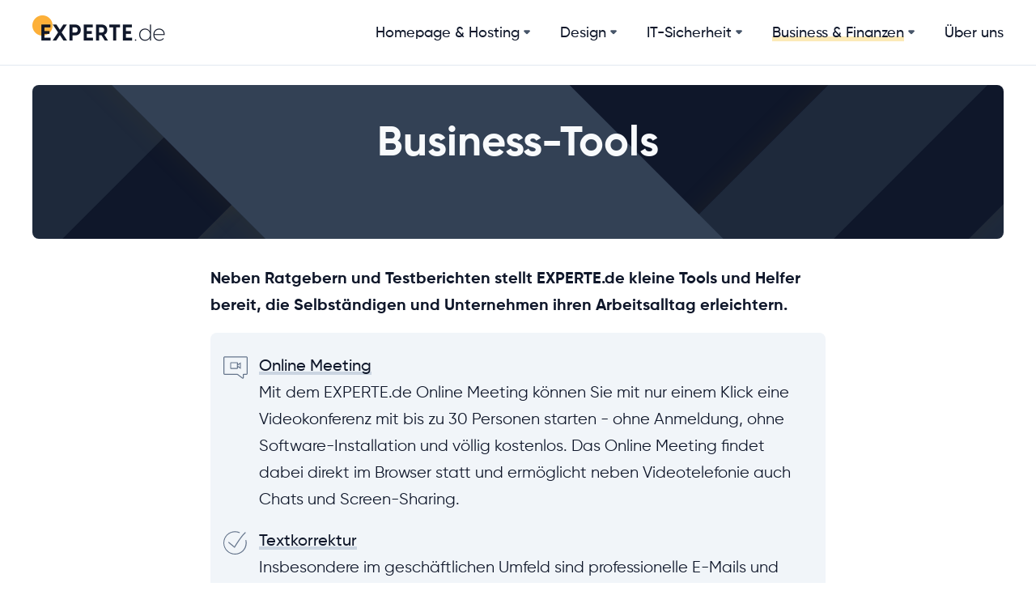

--- FILE ---
content_type: text/html; charset=utf-8
request_url: https://www.experte.de/business/tools
body_size: 36102
content:
<!DOCTYPE html><html lang="de" dir="ltr"><head>
  <meta charset="utf-8">
  <meta content="IE=edge" http-equiv="X-UA-Compatible">
  <meta content="width=device-width, initial-scale=1" name="viewport">
  <meta content="#161e2e" name="theme-color">
  <meta name="referrer" content="no-referrer-when-downgrade">
<link rel="stylesheet" href="/styles-YXHIOY4X.css"><link rel="preload" href="/assets/fonts/gilroy-regular.woff2" as="font" type="font/woff2" crossorigin=""><link rel="preload" href="/assets/fonts/gilroy-medium.woff2" as="font" type="font/woff2" crossorigin=""><link rel="preload" href="/assets/fonts/gilroy-bold.woff2" as="font" type="font/woff2" crossorigin=""><link rel="icon" type="image/png" sizes="180x180" href="/assets/favicons/www.experte.de/apple-touch-icon.png"><link rel="icon" type="image/png" sizes="32x32" href="/assets/favicons/www.experte.de/favicon-32x32.png"><link rel="icon" type="image/png" sizes="16x16" href="/assets/favicons/www.experte.de/favicon-16x16.png"><link rel="manifest" href="/assets/favicons/www.experte.de/site.webmanifest"><title>Business-Tools - Kleine Helfer für Ihr Geschäft | EXPERTE.de</title><meta property="og:title" content="Business-Tools - Kleine Helfer für Ihr Geschäft"><link rel="canonical" href="https://www.experte.de/business/tools"><link rel="alternate" hreflang="de" href="https://www.experte.de/business/tools"><link rel="alternate" hreflang="en" href="https://www.experte.com/business/tools"><link rel="alternate" hreflang="fr" href="https://www.experte.com/fr/business"><link rel="alternate" hreflang="it" href="https://www.digitale.co/business"><style ng-app-id="ng">.breadcrumb-divider[_ngcontent-ng-c2731770547]:after{content:" \203a"}</style><meta property="og:image" content="https://www.experte.de/assets/img/cover.png?text=Business-Tools"></head>
<body><!--nghm--><script type="text/javascript" id="ng-event-dispatch-contract">(()=>{function p(t,n,r,o,e,i,f,m){return{eventType:t,event:n,targetElement:r,eic:o,timeStamp:e,eia:i,eirp:f,eiack:m}}function u(t){let n=[],r=e=>{n.push(e)};return{c:t,q:n,et:[],etc:[],d:r,h:e=>{r(p(e.type,e,e.target,t,Date.now()))}}}function s(t,n,r){for(let o=0;o<n.length;o++){let e=n[o];(r?t.etc:t.et).push(e),t.c.addEventListener(e,t.h,r)}}function c(t,n,r,o,e=window){let i=u(t);e._ejsas||(e._ejsas={}),e._ejsas[n]=i,s(i,r),s(i,o,!0)}window.__jsaction_bootstrap=c;})();
</script><script>window.__jsaction_bootstrap(document.body,"ng",["click","touchstart"],[]);</script>

<cms ng-version="19.2.0" ngh="19" ng-server-context="ssr"><div class="flex w-full flex-wrap justify-center"><menu class="w-full" ngh="6"><div class="flex w-full justify-center border-b border-neutral-200"><div class="max-w-container w-full xl:h-[80px] flex flex-wrap xl:flex-nowrap justify-between items-center"><a class="block flex-none -mt-1" href="/"><img srcset="https://www.experte.de/images/experte-logo.png?h=76" src="https://www.experte.de/images/experte-logo.png?h=38" width="165" height="38"></a><div class="xl:hidden h-[70px] flex items-center cursor-pointer"><div class="flex-none text-[40px]" jsaction="click:;">≡</div><!----><!----></div><nav class="xl:flex w-full xl:items-center xl:w-fit-content flex-col xl:flex-row font-medium text-[18px] xl:mt-0 mt-[20px] hidden"><div class="flex flex-wrap items-stretch justify-between rounded border-b border-neutral-100 group xl:border-0 xl:bg-white xl:pr-8 last:pr-0"><a class="block px-2 py-3 xl:p-0 xl:menu-link" href="/homepage" jsaction="click:;">Homepage &amp; Hosting</a><div class="grow flex justify-end items-center" jsaction="touchstart:;"><!----><svg width="10" height="6.25" viewBox="0 0 8 5" class="mr-3 fill-current text-neutral-600 xl:mx-1"><path d="M3.37496 4.025L1.14995 1.775C0.866621 1.49167 0.799955 1.16667 0.949955 0.8C1.09995 0.433334 1.38329 0.25 1.79996 0.25L6.22496 0.25C6.62496 0.25 6.90396 0.433334 7.06196 0.8C7.22062 1.16667 7.15829 1.49167 6.87496 1.775L4.64995 4.025C4.54995 4.10833 4.44996 4.175 4.34996 4.225C4.24996 4.275 4.13329 4.3 3.99996 4.3C3.88329 4.3 3.77496 4.275 3.67496 4.225C3.57496 4.175 3.47496 4.10833 3.37496 4.025Z"></path></svg><!----></div><!----><menu-item class="block w-full" ngh="1"><div class="hidden w-full justify-center xl:top-[50px] xl:left-0 xl:pt-4 bg-white xl:bg-transparent z-50 xl:absolute"><div class="bg-white border-neutral-200 max-w-[1200px] w-full mt-2 first:mt-0 flex items-start text-[18px] xl:text-[20px] leading-[28px] xl:leading-[32px] xl:rounded-lg xl:shadow-md xl:border xl:px-6 xl:pt-3 pb-3"><div class="w-full xl:w-fit-content flex-none mr-4 xl:max-h-[375px] xl:min-w-[313px] xl:overflow-y-auto vertical-scroll pr-4 relative"><a class="block mt-2 flex cursor-pointer items-center rounded-lg font-medium transition duration-500 xl:px-4 xl:py-2" href="/homepage-baukasten" jsaction="click:;"><div class="bg-neutral-50 rounded-full h-[40px] w-[40px] xl:h-[50px] xl:w-[50px] mr-[16px] flex justify-center items-center text-neutral-700"><svg-icon class="w-h-[20px] w-[20px] xl:h-[30px] xl:w-[30px]" ngh="0"><div class="fill-current svg-icon"><!--?xml version="1.0" encoding="utf-8"?-->
<svg xmlns="http://www.w3.org/2000/svg" viewBox="0 0 25 25">
  <g>
    <path d="M21.5 2h-19v0C1.67 2 1 2.67 1 3.5v18 0c0 .82.67 1.5 1.5 1.5h19v0c.82 0 1.5-.68 1.5-1.5v-18 0c0-.83-.68-1.5-1.5-1.5Zm.5 19.5v0c0 .27-.23.5-.5.5h-19v0c-.28 0-.5-.23-.5-.5v-18 0c0-.28.22-.5.5-.5h19v0c.27 0 .5.22.5.5Z"></path>
    <path d="M5 9h14V5H5Zm1-3h12v2H6Z"></path>
    <path d="M6 20h5v-9H6Zm1-8h3v7H7Z"></path>
    <path d="M13 18h5v-7h-5Zm1-6h3v5h-3Z"></path>
  </g>
</svg></div></svg-icon></div><span class="xl:shadow-none xl:hover:shadow-none">Homepage Baukästen</span></a><!----><!----><a class="block mt-2 flex cursor-pointer items-center rounded-lg font-medium transition duration-500 xl:px-4 xl:py-2" href="/online-shop" jsaction="click:;"><div class="bg-neutral-50 rounded-full h-[40px] w-[40px] xl:h-[50px] xl:w-[50px] mr-[16px] flex justify-center items-center text-neutral-700"><svg-icon class="w-h-[20px] w-[20px] xl:h-[30px] xl:w-[30px]" ngh="0"><div class="fill-current svg-icon"><!--?xml version="1.0" encoding="utf-8"?-->
<svg xmlns="http://www.w3.org/2000/svg" viewBox="0 0 25 25">
  <g>
    <path d="M24.9 6.2v-.001c-.1-.13-.25-.2-.4-.2H6v0c-.04-.01-.07 0-.1 0l-.73-2.9v-.001c-.18-.66-.77-1.11-1.45-1.11H.48v0c-.28 0-.5.22-.5.5 0 .27.22.5.5.5H3.72V2.98c.22-.01.41.14.48.36L8 18.6v0c.05.22.25.38.48.37h.03l.16-.02 -.65 1.29v0c-.13.24-.03.54.22.67 .06.03.14.05.22.05h12v0c.27 0 .5-.23.5-.5 0-.28-.23-.5-.5-.5H9.26l.55-1.1 11.677-.9v0c.21-.02.38-.17.44-.37l3-11 -.001-.001c.04-.15.01-.31-.09-.44Zm-3.79 10.828l-12.23.94L6.14 6.99h17.7Z"></path>
    <path d="M10 22a1 1 0 1 0 0 2 1 1 0 1 0 0-2Z"></path>
    <path d="M19 22a1 1 0 1 0 0 2 1 1 0 1 0 0-2Z"></path>
    <path d="M14.14 8.14v0c.19-.2.51-.2.7 0l3 3v0c.19.19.2.5.01.7 -.2.19-.51.2-.71.01 -.01-.01-.01-.01-.02-.02l-2.15-2.15v5.79 0c0 .27-.23.5-.5.5 -.28 0-.5-.23-.5-.5v-5.8l-2.15 2.14v0c-.2.19-.52.18-.71-.02 -.19-.2-.19-.51 0-.7Z"></path>
  </g>
</svg></div></svg-icon></div><span class="xl:shadow-none xl:hover:shadow-none">Shopsysteme</span></a><!----><!----><!----><!----><a class="block mt-2 flex cursor-pointer items-center rounded-lg font-medium transition duration-500 xl:px-4 xl:py-2" href="/wordpress-hosting" jsaction="click:;"><div class="bg-neutral-50 rounded-full h-[40px] w-[40px] xl:h-[50px] xl:w-[50px] mr-[16px] flex justify-center items-center text-neutral-700"><svg-icon class="w-h-[20px] w-[20px] xl:h-[30px] xl:w-[30px]" ngh="0"><div class="fill-current svg-icon"><!--?xml version="1.0" encoding="utf-8"?-->
<svg xmlns="http://www.w3.org/2000/svg" viewBox="0 0 512 512">
  <path d="M256 8C119.3 8 8 119.2 8 256c0 136.7 111.3 248 248 248s248-111.3 248-248C504 119.2 392.7 8 256 8zM33 256c0-32.3 6.9-63 19.3-90.7l106.4 291.4C84.3 420.5 33 344.2 33 256zm223 223c-21.9 0-43-3.2-63-9.1l66.9-194.4 68.5 187.8c.5 1.1 1 2.1 1.6 3.1-23.1 8.1-48 12.6-74 12.6zm30.7-327.5c13.4-.7 25.5-2.1 25.5-2.1 12-1.4 10.6-19.1-1.4-18.4 0 0-36.1 2.8-59.4 2.8-21.9 0-58.7-2.8-58.7-2.8-12-.7-13.4 17.7-1.4 18.4 0 0 11.4 1.4 23.4 2.1l34.7 95.2L200.6 393l-81.2-241.5c13.4-.7 25.5-2.1 25.5-2.1 12-1.4 10.6-19.1-1.4-18.4 0 0-36.1 2.8-59.4 2.8-4.2 0-9.1-.1-14.4-.3C109.6 73 178.1 33 256 33c58 0 110.9 22.2 150.6 58.5-1-.1-1.9-.2-2.9-.2-21.9 0-37.4 19.1-37.4 39.6 0 18.4 10.6 33.9 21.9 52.3 8.5 14.8 18.4 33.9 18.4 61.5 0 19.1-7.3 41.2-17 72.1l-22.2 74.3-80.7-239.6zm81.4 297.2l68.1-196.9c12.7-31.8 17-57.2 17-79.9 0-8.2-.5-15.8-1.5-22.9 17.4 31.8 27.3 68.2 27.3 107 0 82.3-44.6 154.1-110.9 192.7z" fill="currentColor"></path>
</svg></div></svg-icon></div><span class="xl:shadow-none xl:hover:shadow-none">WordPress Hosting</span></a><!----><!----><a class="block mt-2 flex cursor-pointer items-center rounded-lg font-medium transition duration-500 xl:px-4 xl:py-2" href="/webhosting" jsaction="click:;"><div class="bg-neutral-50 rounded-full h-[40px] w-[40px] xl:h-[50px] xl:w-[50px] mr-[16px] flex justify-center items-center text-neutral-700"><svg-icon class="w-h-[20px] w-[20px] xl:h-[30px] xl:w-[30px]" ngh="0"><div class="fill-current svg-icon"><!--?xml version="1.0" encoding="utf-8"?-->
<svg xmlns="http://www.w3.org/2000/svg" viewBox="0 0 25 25">
  <g fill="#353638">
    <path d="M23.5 3h-22v0C.67 3 0 3.67 0 4.5v18 0c0 .82.67 1.49 1.5 1.5h22v0c.82-.01 1.49-.68 1.5-1.5v-18 0c-.01-.83-.68-1.5-1.5-1.5ZM1 4.5v0c0-.28.22-.5.5-.5H8v3H1Zm23 18v0c0 .27-.23.5-.5.5h-22v0c-.28 0-.5-.23-.5-.5V8h23ZM24 7H9V4h14.5v0c.27 0 .5.22.5.5Z"></path>
    <path d="M2 5h1v1H2Z"></path>
    <path d="M4 5h1v1H4Z"></path>
    <path d="M6 5h1v1H6Z"></path>
  </g>
</svg></div></svg-icon></div><span class="xl:shadow-none xl:hover:shadow-none">Webhosting</span></a><!----><!----><a class="block mt-2 flex cursor-pointer items-center rounded-lg font-medium transition duration-500 xl:px-4 xl:py-2" href="/server/vps-vergleich" jsaction="click:;"><div class="bg-neutral-50 rounded-full h-[40px] w-[40px] xl:h-[50px] xl:w-[50px] mr-[16px] flex justify-center items-center text-neutral-700"><svg-icon class="w-h-[20px] w-[20px] xl:h-[30px] xl:w-[30px]" ngh="0"><div class="fill-current svg-icon"><!--?xml version="1.0" encoding="utf-8"?-->
<svg xmlns="http://www.w3.org/2000/svg" viewBox="0 0 25 25">
  <g fill="#353638">
    <path d="M18.5 21h-9v0c-.28 0-.5.22-.5.5 0 .27.22.5.5.5h9v0c.27 0 .5-.23.5-.5 0-.28-.23-.5-.5-.5Z"></path>
    <path d="M5.5 20v0c-.83 0-1.5.67-1.5 1.5 0 .82.67 1.5 1.5 1.5 .82 0 1.5-.68 1.5-1.5v0c0-.83-.68-1.5-1.5-1.5Zm0 2v0c-.28 0-.5-.23-.5-.5 0-.28.22-.5.5-.5 .27 0 .5.22.5.5v0c0 .27-.23.5-.5.5Z"></path>
    <path d="M9.5 16h9v0c.27 0 .5-.23.5-.5 0-.28-.23-.5-.5-.5h-9v0c-.28 0-.5.22-.5.5 0 .27.22.5.5.5Z"></path>
    <path d="M20.5 12h-18v0c-.83 0-1.5.67-1.5 1.5v10 0c0 .82.67 1.5 1.5 1.5h18v0c.82 0 1.5-.68 1.5-1.5v-10 0c0-.83-.68-1.5-1.5-1.5Zm-18 1h18v0c.27 0 .5.22.5.5V18H2v-4.5 0c0-.28.22-.5.5-.5Zm18 11h-18v0c-.28 0-.5-.23-.5-.5V19h19v4.5 0c0 .27-.23.5-.5.5Z"></path>
    <path d="M5.5 17v0c.82 0 1.5-.68 1.5-1.5 0-.83-.68-1.5-1.5-1.5 -.83 0-1.5.67-1.5 1.5v0c0 .82.67 1.5 1.5 1.5Zm0-2v0c.27 0 .5.22.5.5 0 .27-.23.5-.5.5 -.28 0-.5-.23-.5-.5v0c0-.28.22-.5.5-.5Z"></path>
    <path d="M9.5 10H15h0c1.65 0 3-1.34 3-3s-1.34-3.01-3-3.01c-.42-.01-.83.08-1.21.25l0-.001c-.7-2.39-3.19-3.75-5.57-3.06 -2.39.69-3.75 3.18-3.06 5.56 .55 1.91 2.32 3.23 4.32 3.23Zm0-8h0c1.55-.01 2.92 1.03 3.34 2.53v0c.15.53.7.83 1.23.68 .04-.02.08-.03.12-.05v0c1.01-.45 2.19.02 2.63 1.03 .44 1.01-.03 2.19-1.04 2.63 -.26.1-.53.16-.8.16h-5.5v0c-1.94 0-3.5-1.57-3.5-3.5 0-1.94 1.56-3.5 3.5-3.5Z"></path>
  </g>
</svg></div></svg-icon></div><span class="xl:shadow-none xl:hover:shadow-none">vServer / VPS</span></a><!----><!----><a class="block mt-2 flex cursor-pointer items-center rounded-lg font-medium transition duration-500 xl:px-4 xl:py-2" href="/domains" jsaction="click:;"><div class="bg-neutral-50 rounded-full h-[40px] w-[40px] xl:h-[50px] xl:w-[50px] mr-[16px] flex justify-center items-center text-neutral-700"><svg-icon class="w-h-[20px] w-[20px] xl:h-[30px] xl:w-[30px]" ngh="0"><div class="fill-current svg-icon"><!--?xml version="1.0" encoding="utf-8"?-->
<svg xmlns="http://www.w3.org/2000/svg" viewBox="0 0 25 25">
  <path d="M12.5 0v0C5.59 0 0 5.59 0 12.5 0 19.4 5.59 25 12.5 25 19.4 25 25 19.4 25 12.5v0C25 5.59 19.4 0 12.5 0Zm6.41 2.96c-.87 1.28-.24 3.42.73 4.39 .36.36.36 2.28-.19 4.11v-.001c-.37 1.15-1.61 1.79-2.77 1.42 -.76-.25-1.33-.88-1.49-1.66 -.14-.68-.85-4.1-1.86-5.1 -.68-.68-1.69-.37-2.67-.07 -1.11.34-1.87.52-2.33.06 -1.01-1.01-.92-2.88-.87-3.77 0-.09 0-.15 0-.22l0 0c3.67-1.8 8.03-1.5 11.42.79ZM.99 12.49l-.001 0c0-3.99 2.07-7.69 5.47-9.78 -.04 1.12 0 2.96 1.17 4.12 .92.92 2.26.51 3.33.18 .69-.22 1.41-.44 1.66-.19h0c.82 1.4 1.36 2.96 1.57 4.58v0c.35 1.73 2.04 2.84 3.77 2.49 1.14-.24 2.06-1.07 2.41-2.18 .46-1.561.84-4.21-.07-5.12V6.58c-.43-.49-.72-1.08-.82-1.72v0c-.11-.47-.05-.96.17-1.38l0 0c4.48 3.59 5.6 9.95 2.62 14.86v-.001c-.27-1.37-1.45-2.38-2.84-2.42 -1.17 0-2.06 1.25-2.91 2.46 -.68.95-1.45 2.03-2.1 2.03 -.96 0-2.13-1.07-2.51-3.1 -.54-2.856-1.91-3.88-4.58-3.4 -2.41.42-3.19 4.43-3.37 6.26h0C1.99 18.05.9 15.28.9 12.4Zm11.5 11.5v0c-2.78-.01-5.45-1.01-7.54-2.84l0-.001c.02-.06.03-.12.03-.17 0-1.53.79-5.69 2.58-6.01 2.11-.38 2.98.28 3.42 2.6 .43 2.3 1.86 3.9 3.49 3.9 1.16 0 2.05-1.26 2.9-2.47 .67-.96 1.44-2.04 2.09-2.04 1.66 0 2 1.97 2 2.5v0c0 .03.01.07.02.1h0c-2.18 2.77-5.51 4.38-9.03 4.39Z"></path>
</svg></div></svg-icon></div><span class="xl:shadow-none xl:hover:shadow-none">Domains</span></a><!----><!----><a class="block mt-2 flex cursor-pointer items-center rounded-lg font-medium transition duration-500 xl:px-4 xl:py-2" href="/homepage/tools" jsaction="click:;"><div class="bg-neutral-50 rounded-full h-[40px] w-[40px] xl:h-[50px] xl:w-[50px] mr-[16px] flex justify-center items-center text-neutral-700"><svg-icon class="w-h-[20px] w-[20px] xl:h-[30px] xl:w-[30px]" ngh="0"><div class="fill-current svg-icon"><!--?xml version="1.0" encoding="utf-8"?-->
<svg xmlns="http://www.w3.org/2000/svg" fill="none" stroke="currentColor" stroke-linecap="round" stroke-linejoin="round" stroke-width="1" viewBox="0 0 24 24">
  <path d="M14.7 6.3a1 1 0 0 0 0 1.4l1.6 1.6a1 1 0 0 0 1.4 0l3.77-3.77a6 6 0 0 1-7.94 7.94l-6.91 6.91a2.12 2.12 0 0 1-3-3l6.91-6.91a6 6 0 0 1 7.94-7.94l-3.76 3.76z"></path>
</svg></div></svg-icon></div><span class="xl:shadow-none xl:hover:shadow-none">Homepage Tools</span></a><!----><!----><!----></div><!----></div></div><!----></menu-item></div><!----><div class="flex flex-wrap items-stretch justify-between rounded border-b border-neutral-100 group xl:border-0 xl:bg-white xl:pr-8 last:pr-0"><a class="block px-2 py-3 xl:p-0 xl:menu-link" href="/design" jsaction="click:;">Design</a><div class="grow flex justify-end items-center" jsaction="touchstart:;"><!----><svg width="10" height="6.25" viewBox="0 0 8 5" class="mr-3 fill-current text-neutral-600 xl:mx-1"><path d="M3.37496 4.025L1.14995 1.775C0.866621 1.49167 0.799955 1.16667 0.949955 0.8C1.09995 0.433334 1.38329 0.25 1.79996 0.25L6.22496 0.25C6.62496 0.25 6.90396 0.433334 7.06196 0.8C7.22062 1.16667 7.15829 1.49167 6.87496 1.775L4.64995 4.025C4.54995 4.10833 4.44996 4.175 4.34996 4.225C4.24996 4.275 4.13329 4.3 3.99996 4.3C3.88329 4.3 3.77496 4.275 3.67496 4.225C3.57496 4.175 3.47496 4.10833 3.37496 4.025Z"></path></svg><!----></div><!----><menu-item class="block w-full" ngh="2"><div class="hidden w-full justify-center xl:top-[50px] xl:left-0 xl:pt-4 bg-white xl:bg-transparent z-50 xl:absolute"><div class="bg-white border-neutral-200 max-w-[1200px] w-full mt-2 first:mt-0 flex items-start text-[18px] xl:text-[20px] leading-[28px] xl:leading-[32px] xl:rounded-lg xl:shadow-md xl:border xl:px-6 xl:pt-3 pb-3"><div class="w-full xl:w-fit-content flex-none mr-4 xl:max-h-[375px] xl:min-w-[313px] xl:overflow-y-auto vertical-scroll pr-4 relative"><a class="block mt-2 flex cursor-pointer items-center rounded-lg font-medium transition duration-500 xl:px-4 xl:py-2" href="/online-design" jsaction="click:;"><div class="bg-neutral-50 rounded-full h-[40px] w-[40px] xl:h-[50px] xl:w-[50px] mr-[16px] flex justify-center items-center text-neutral-700"><svg-icon class="w-h-[20px] w-[20px] xl:h-[30px] xl:w-[30px]" ngh="0"><div class="fill-current svg-icon"><!--?xml version="1.0" encoding="utf-8"?-->
<svg xmlns="http://www.w3.org/2000/svg" viewBox="0 0 25 25">
  <g>
    <path d="M19.5 15v0c-.28 0-.5.22-.5.5v8 0c0 .27-.23.5-.5.5h-17v0c-.28 0-.5-.23-.5-.5v-17 0c0-.28.22-.5.5-.5h8v0c.27 0 .5-.23.5-.5 0-.28-.23-.5-.5-.5h-8v0C.67 5 0 5.67 0 6.5v17 0c0 .82.67 1.5 1.5 1.5h17v0c.82 0 1.5-.68 1.5-1.5v-8 0c0-.28-.23-.5-.5-.5Z"></path>
    <path d="M24.56 2.56L22.43.43l0 0c-.59-.59-1.54-.59-2.13 0L7.42 13.3v-.001c-.29.28-.44.66-.44 1.06v2.62 0c0 .55.44 1 1 1h2.62v0c.39-.01.77-.16 1.06-.44L24.53 4.65v0c.58-.59.58-1.54 0-2.13 -.01-.01-.01-.01-.01-.01ZM10.97 16.85v0c-.1.09-.23.14-.36.14H7.98v-2.63 0c-.01-.14.05-.27.14-.36L19.23 2.88l2.82 2.82ZM23.84 3.97l-1.07 1.06 -2.83-2.83L21 1.13v0c.19-.2.51-.2.7 0l2.12 2.12V3.25c.19.19.19.51 0 .7Z"></path>
  </g>
</svg></div></svg-icon></div><span class="xl:shadow-none xl:hover:shadow-none">Online Design</span></a><!----><!----><a class="block mt-2 flex cursor-pointer items-center rounded-lg font-medium transition duration-500 xl:px-4 xl:py-2" href="/logo-erstellen" jsaction="click:;"><div class="bg-neutral-50 rounded-full h-[40px] w-[40px] xl:h-[50px] xl:w-[50px] mr-[16px] flex justify-center items-center text-neutral-700"><svg-icon class="w-h-[20px] w-[20px] xl:h-[30px] xl:w-[30px]" ngh="0"><div class="fill-current svg-icon"><!--?xml version="1.0" encoding="utf-8"?-->
<svg xmlns="http://www.w3.org/2000/svg" viewBox="0 0 25 25">
  <path d="M24.56 2.56L22.43.43l0 0c-.59-.59-1.54-.59-2.13 0L12.42 8.3h-.001c-.29.28-.44.66-.44 1.061v2.62 0c0 .55.44 1 1 1h2.62 0c.39-.01.77-.16 1.06-.44l7.87-7.88V4.66c.58-.59.58-1.54 0-2.13 -.01-.01-.01-.01-.01-.01Zm-8.59 9.293v0c-.1.09-.23.14-.36.14h-2.63v-2.63 -.001c-.01-.14.05-.27.14-.36l6.11-6.12 2.82 2.82Zm7.87-7.88l-1.07 1.061 -2.83-2.83L21 1.13v0c.19-.2.51-.2.7 0l2.12 2.12V3.25c.19.19.19.51 0 .7ZM12.19 15.08v0c-1.13.64-2.42.95-3.72.91v0c-.48-.02-.94-.16-1.34-.41v0c1.04-1.13 1.69-2.57 1.83-4.1v-.001c.06-1.32-.96-2.44-2.28-2.5 -.08-.01-.15-.01-.23 0v0c-1.3-.09-2.42.88-2.5 2.17 -.01.1-.01.21 0 .32H3.94c-.03 1.56.57 3.07 1.66 4.19H5.6c-1.37 1.39-3.22 2.22-5.17 2.3v0c-.28 0-.5.22-.5.5 0 .27.22.5.5.5h0c2.25-.09 4.39-1.04 5.96-2.66h0c.6.4 1.3.63 2.03.65h0c1.5.05 2.99-.33 4.28-1.1v0c.22-.16.28-.48.12-.7 -.16-.23-.48-.29-.7-.13Zm-5.856-.13v0c-.9-.93-1.39-2.18-1.36-3.47H4.97c-.09-.75.45-1.42 1.2-1.5 .09-.02.19-.02.29 0h0c.76-.07 1.43.51 1.5 1.28 0 .07 0 .14 0 .21v0c-.17 1.3-.74 2.51-1.65 3.46Z"></path>
</svg></div></svg-icon></div><span class="xl:shadow-none xl:hover:shadow-none">Logo erstellen</span></a><!----><!----><a class="block mt-2 flex cursor-pointer items-center rounded-lg font-medium transition duration-500 xl:px-4 xl:py-2" href="/stockfotos" jsaction="click:;"><div class="bg-neutral-50 rounded-full h-[40px] w-[40px] xl:h-[50px] xl:w-[50px] mr-[16px] flex justify-center items-center text-neutral-700"><svg-icon class="w-h-[20px] w-[20px] xl:h-[30px] xl:w-[30px]" ngh="0"><div class="fill-current svg-icon"><!--?xml version="1.0" encoding="utf-8"?-->
<svg xmlns="http://www.w3.org/2000/svg" viewBox="0 0 25 25">
  <g>
    <path d="M5 7v0c1.1 0 2-.9 2-2 0-1.11-.9-2-2-2 -1.11 0-2 .89-2 2v0c0 1.1.89 2 2 2Zm0-3v0c.55 0 1 .44 1 1 0 .55-.45 1-1 1 -.56 0-1-.45-1-1v0c0-.56.44-1 1-1Z"></path>
    <path d="M23.5 3H22V1.5v0c0-.83-.68-1.5-1.5-1.5h-19v0C.67 0 0 .67 0 1.5v19 0c0 .82.67 1.5 1.5 1.5H3v1.5 0c0 .82.67 1.5 1.5 1.5h19v0c.82 0 1.5-.68 1.5-1.5v-19 0c0-.83-.68-1.5-1.5-1.5ZM1 16.22l5.485-5.03 5.8 5.807H.99Zm12.35.42l-3.4-3.4 5.5-5.5 5.54 6.92v2.324h-7.5v0c0-.14-.06-.27-.15-.36ZM1.49.99h19v0c.27 0 .5.22.5.5v11.574L15.88 6.678v0c-.09-.12-.23-.18-.37-.19v0c-.15-.01-.28.04-.39.14l-5.9 5.9 -2.4-2.4v0c-.19-.19-.5-.2-.7-.02L.96 14.838V1.47v0c0-.28.22-.5.5-.5Zm-.5 19.5v-2.5h20v2.5 0c0 .27-.23.5-.5.5h-19v0c-.28 0-.5-.23-.5-.5Zm23 3v0c0 .27-.23.5-.5.5h-19v0c-.28 0-.5-.23-.5-.5v-1.5h16.5v0c.82 0 1.5-.68 1.5-1.5V3.99h1.5v0c.27 0 .5.22.5.5Z"></path>
  </g>
</svg></div></svg-icon></div><span class="xl:shadow-none xl:hover:shadow-none">Stockfoto Anbieter</span></a><!----><!----><a class="block mt-2 flex cursor-pointer items-center rounded-lg font-medium transition duration-500 xl:px-4 xl:py-2" href="/design/tools" jsaction="click:;"><div class="bg-neutral-50 rounded-full h-[40px] w-[40px] xl:h-[50px] xl:w-[50px] mr-[16px] flex justify-center items-center text-neutral-700"><svg-icon class="w-h-[20px] w-[20px] xl:h-[30px] xl:w-[30px]" ngh="0"><div class="fill-current svg-icon"><!--?xml version="1.0" encoding="utf-8"?-->
<svg xmlns="http://www.w3.org/2000/svg" fill="none" stroke="currentColor" stroke-linecap="round" stroke-linejoin="round" stroke-width="1" viewBox="0 0 24 24">
  <path d="M14.7 6.3a1 1 0 0 0 0 1.4l1.6 1.6a1 1 0 0 0 1.4 0l3.77-3.77a6 6 0 0 1-7.94 7.94l-6.91 6.91a2.12 2.12 0 0 1-3-3l6.91-6.91a6 6 0 0 1 7.94-7.94l-3.76 3.76z"></path>
</svg></div></svg-icon></div><span class="xl:shadow-none xl:hover:shadow-none">Design Tools</span></a><!----><!----><!----></div><!----></div></div><!----></menu-item></div><!----><div class="flex flex-wrap items-stretch justify-between rounded border-b border-neutral-100 group xl:border-0 xl:bg-white xl:pr-8 last:pr-0"><a class="block px-2 py-3 xl:p-0 xl:menu-link" href="/it-sicherheit" jsaction="click:;">IT-Sicherheit</a><div class="grow flex justify-end items-center" jsaction="touchstart:;"><!----><svg width="10" height="6.25" viewBox="0 0 8 5" class="mr-3 fill-current text-neutral-600 xl:mx-1"><path d="M3.37496 4.025L1.14995 1.775C0.866621 1.49167 0.799955 1.16667 0.949955 0.8C1.09995 0.433334 1.38329 0.25 1.79996 0.25L6.22496 0.25C6.62496 0.25 6.90396 0.433334 7.06196 0.8C7.22062 1.16667 7.15829 1.49167 6.87496 1.775L4.64995 4.025C4.54995 4.10833 4.44996 4.175 4.34996 4.225C4.24996 4.275 4.13329 4.3 3.99996 4.3C3.88329 4.3 3.77496 4.275 3.67496 4.225C3.57496 4.175 3.47496 4.10833 3.37496 4.025Z"></path></svg><!----></div><!----><menu-item class="block w-full" ngh="3"><div class="hidden w-full justify-center xl:top-[50px] xl:left-0 xl:pt-4 bg-white xl:bg-transparent z-50 xl:absolute"><div class="bg-white border-neutral-200 max-w-[1200px] w-full mt-2 first:mt-0 flex items-start text-[18px] xl:text-[20px] leading-[28px] xl:leading-[32px] xl:rounded-lg xl:shadow-md xl:border xl:px-6 xl:pt-3 pb-3"><div class="w-full xl:w-fit-content flex-none mr-4 xl:max-h-[375px] xl:min-w-[313px] xl:overflow-y-auto vertical-scroll pr-4 relative"><a class="block mt-2 flex cursor-pointer items-center rounded-lg font-medium transition duration-500 xl:px-4 xl:py-2" href="/antivirus" jsaction="click:;"><div class="bg-neutral-50 rounded-full h-[40px] w-[40px] xl:h-[50px] xl:w-[50px] mr-[16px] flex justify-center items-center text-neutral-700"><svg-icon class="w-h-[20px] w-[20px] xl:h-[30px] xl:w-[30px]" ngh="0"><div class="fill-current svg-icon"><!--?xml version="1.0" encoding="utf-8"?-->
<svg xmlns="http://www.w3.org/2000/svg" viewBox="0 0 25 25">
  <g fill="#353638">
    <path d="M2 0v11c0 4.625 5.43 12 10.5 12C17.56 23 23 15.625 23 11V0Zm20 11c0 4.24-5.19 11-9.5 11C8.18 22 3 15.24 3 11V1h19Z"></path>
    <path d="M12.5 20v0c.27 0 .5-.23.5-.5 0-.28-.23-.5-.5-.5C9.54 19 6 14.39 6 11.5V4h4.5v0c.27 0 .5-.23.5-.5 0-.28-.23-.5-.5-.5h-5v0c-.28 0-.5.22-.5.5v8c0 3.43 3.95 8.5 7.5 8.5Z"></path>
  </g>
</svg></div></svg-icon></div><span class="xl:shadow-none xl:hover:shadow-none">Antivirus Software</span></a><!----><!----><a class="block mt-2 flex cursor-pointer items-center rounded-lg font-medium transition duration-500 xl:px-4 xl:py-2" href="/vpn" jsaction="click:;"><div class="bg-neutral-50 rounded-full h-[40px] w-[40px] xl:h-[50px] xl:w-[50px] mr-[16px] flex justify-center items-center text-neutral-700"><svg-icon class="w-h-[20px] w-[20px] xl:h-[30px] xl:w-[30px]" ngh="0"><div class="fill-current svg-icon"><!--?xml version="1.0" encoding="utf-8"?-->
<svg xmlns="http://www.w3.org/2000/svg" viewBox="0 0 25 25">
  <path d="M11.46 15.824l4.67-4.68v0c.19-.2.51-.19.7.01 .18.19.18.5 0 .69l-5 5v0c-.19.18-.48.19-.68.03l-3-2H8.14c-.22-.18-.25-.5-.07-.71 .17-.22.49-.25.7-.07 0 0 0 0 0 0Zm13.39-2.99v0c-.19.2-.51.21-.71.03 -.01-.01-.01-.01-.01-.01l-2.17-1.99V21.47v0c0 .82-.68 1.5-1.5 1.5h-16v0c-.83 0-1.5-.68-1.5-1.5V10.85L.79 12.83h0c-.21.18-.52.17-.71-.04 -.19-.21-.18-.52.03-.71l12-11v0c.19-.18.48-.18.67-.001l12 11v0c.2.18.21.5.03.7Zm-3.84-2.84L12.47 2.17 3.93 9.994h.03v11.5 0c0 .27.22.5.5.5h16v0c.27 0 .5-.23.5-.5v-11.5Z"></path>
</svg></div></svg-icon></div><span class="xl:shadow-none xl:hover:shadow-none">VPN Anbieter</span></a><!----><!----><a class="block mt-2 flex cursor-pointer items-center rounded-lg font-medium transition duration-500 xl:px-4 xl:py-2" href="/cloud-speicher" jsaction="click:;"><div class="bg-neutral-50 rounded-full h-[40px] w-[40px] xl:h-[50px] xl:w-[50px] mr-[16px] flex justify-center items-center text-neutral-700"><svg-icon class="w-h-[20px] w-[20px] xl:h-[30px] xl:w-[30px]" ngh="0"><div class="fill-current svg-icon"><!--?xml version="1.0" encoding="utf-8"?-->
<svg xmlns="http://www.w3.org/2000/svg" viewBox="0 0 25 25">
  <g>
    <path d="M16.85 14.14l-4-4v0c-.2-.2-.52-.2-.71 0l-4 4v0c-.2.19-.19.51.01.7 .19.18.5.18.69 0l3.14-3.15v11.79 0c0 .27.22.5.5.5 .27 0 .5-.23.5-.5v-11.8l3.14 3.14v0c.19.19.51.18.7-.02 .18-.2.18-.51 0-.7Z"></path>
    <path d="M19.92 6.07l0-.001c-.63-3.59-3.79-6.18-7.43-6.08v0c-3.65-.1-6.81 2.49-7.43 6.07v-.001c-3.28.51-5.52 3.57-5.01 6.84 .45 2.92 2.97 5.07 5.92 5.07h1.5v0c.27 0 .5-.23.5-.5 0-.28-.23-.5-.5-.5h-1.5v0c-2.76 0-5-2.24-5.01-5 -.01-2.47 1.79-4.57 4.22-4.95l.73-.12 .1-.74L6 6.15c.56-3.1 3.29-5.31 6.43-5.22v0c3.14-.1 5.87 2.12 6.43 5.21l.1.73 .73.11v0c2.72.42 4.59 2.98 4.16 5.7 -.38 2.43-2.48 4.22-4.94 4.22h-1.5v0c-.28 0-.5.22-.5.5 0 .27.22.5.5.5h1.5v0c3.31 0 5.99-2.69 5.99-6 0-2.96-2.16-5.48-5.08-5.93Z"></path>
  </g>
</svg></div></svg-icon></div><span class="xl:shadow-none xl:hover:shadow-none">Cloud Speicher</span></a><!----><!----><a class="block mt-2 flex cursor-pointer items-center rounded-lg font-medium transition duration-500 xl:px-4 xl:py-2" href="/cloud-backup" jsaction="click:;"><div class="bg-neutral-50 rounded-full h-[40px] w-[40px] xl:h-[50px] xl:w-[50px] mr-[16px] flex justify-center items-center text-neutral-700"><svg-icon class="w-h-[20px] w-[20px] xl:h-[30px] xl:w-[30px]" ngh="0"><div class="fill-current svg-icon"><!--?xml version="1.0" encoding="utf-8"?-->
<svg xmlns="http://www.w3.org/2000/svg" viewBox="0 0 25 25">
  <g fill="#353638">
    <path d="M18.5 21h-9v0c-.28 0-.5.22-.5.5 0 .27.22.5.5.5h9v0c.27 0 .5-.23.5-.5 0-.28-.23-.5-.5-.5Z"></path>
    <path d="M5.5 20v0c-.83 0-1.5.67-1.5 1.5 0 .82.67 1.5 1.5 1.5 .82 0 1.5-.68 1.5-1.5v0c0-.83-.68-1.5-1.5-1.5Zm0 2v0c-.28 0-.5-.23-.5-.5 0-.28.22-.5.5-.5 .27 0 .5.22.5.5v0c0 .27-.23.5-.5.5Z"></path>
    <path d="M9.5 16h9v0c.27 0 .5-.23.5-.5 0-.28-.23-.5-.5-.5h-9v0c-.28 0-.5.22-.5.5 0 .27.22.5.5.5Z"></path>
    <path d="M20.5 12h-18v0c-.83 0-1.5.67-1.5 1.5v10 0c0 .82.67 1.5 1.5 1.5h18v0c.82 0 1.5-.68 1.5-1.5v-10 0c0-.83-.68-1.5-1.5-1.5Zm-18 1h18v0c.27 0 .5.22.5.5V18H2v-4.5 0c0-.28.22-.5.5-.5Zm18 11h-18v0c-.28 0-.5-.23-.5-.5V19h19v4.5 0c0 .27-.23.5-.5.5Z"></path>
    <path d="M5.5 17v0c.82 0 1.5-.68 1.5-1.5 0-.83-.68-1.5-1.5-1.5 -.83 0-1.5.67-1.5 1.5v0c0 .82.67 1.5 1.5 1.5Zm0-2v0c.27 0 .5.22.5.5 0 .27-.23.5-.5.5 -.28 0-.5-.23-.5-.5v0c0-.28.22-.5.5-.5Z"></path>
    <path d="M9.5 10H15h0c1.65 0 3-1.34 3-3s-1.34-3.01-3-3.01c-.42-.01-.83.08-1.21.25l0-.001c-.7-2.39-3.19-3.75-5.57-3.06 -2.39.69-3.75 3.18-3.06 5.56 .55 1.91 2.32 3.23 4.32 3.23Zm0-8h0c1.55-.01 2.92 1.03 3.34 2.53v0c.15.53.7.83 1.23.68 .04-.02.08-.03.12-.05v0c1.01-.45 2.19.02 2.63 1.03 .44 1.01-.03 2.19-1.04 2.63 -.26.1-.53.16-.8.16h-5.5v0c-1.94 0-3.5-1.57-3.5-3.5 0-1.94 1.56-3.5 3.5-3.5Z"></path>
  </g>
</svg></div></svg-icon></div><span class="xl:shadow-none xl:hover:shadow-none">Cloud Backup</span></a><!----><!----><!----><!----><a class="block mt-2 flex cursor-pointer items-center rounded-lg font-medium transition duration-500 xl:px-4 xl:py-2" href="/passwort-manager" jsaction="click:;"><div class="bg-neutral-50 rounded-full h-[40px] w-[40px] xl:h-[50px] xl:w-[50px] mr-[16px] flex justify-center items-center text-neutral-700"><svg-icon class="w-h-[20px] w-[20px] xl:h-[30px] xl:w-[30px]" ngh="0"><div class="fill-current svg-icon"><!--?xml version="1.0" encoding="utf-8"?-->
<svg xmlns="http://www.w3.org/2000/svg" viewBox="0 0 25 25">
  <path d="M20.5 10H19V5.5v0C19 2.46 16.53 0 13.5 0 10.46 0 8 2.46 8 5.5V10H6.5v0c-.83 0-1.5.67-1.5 1.5v12 0c0 .82.67 1.5 1.5 1.5h14v0c.82 0 1.5-.68 1.5-1.5v-12 0c0-.83-.68-1.5-1.5-1.5ZM9 5.5v0C9 3.01 11.01 1 13.5 1 15.98 1 18 3.01 18 5.5V10H9Zm12 18v0c-.01.27-.23.49-.5.5h-14v0c-.28-.01-.5-.23-.5-.5v-12 0c0-.28.22-.5.5-.5h14 0c.27 0 .49.22.5.5ZM13.5 14h-.001c-.24 0-.47.03-.69.09v0c-.82.22-1.46.84-1.7 1.65v-.001c-.31.95-.01 1.99.75 2.64l-.85 1.95v0c-.09.26.05.54.31.63 .05.01.1.02.15.02h4v0c.27-.01.49-.23.49-.51 -.01-.06-.01-.11-.03-.16l-.85-1.96h0c1.04-.9 1.16-2.47.27-3.52 -.48-.56-1.18-.88-1.91-.88Zm1.3 6h-2.62l.83-1.94 -.51-.44v0c-.47-.4-.65-1.03-.46-1.6h0c.14-.48.52-.84.99-.97v0c.13-.04.28-.06.42-.06h-.001c.82 0 1.49.67 1.5 1.5v0c-.01.43-.2.84-.53 1.12l-.51.43Z"></path>
</svg></div></svg-icon></div><span class="xl:shadow-none xl:hover:shadow-none">Passwort Manager</span></a><!----><!----><a class="block mt-2 flex cursor-pointer items-center rounded-lg font-medium transition duration-500 xl:px-4 xl:py-2" href="/it-sicherheit/tools" jsaction="click:;"><div class="bg-neutral-50 rounded-full h-[40px] w-[40px] xl:h-[50px] xl:w-[50px] mr-[16px] flex justify-center items-center text-neutral-700"><svg-icon class="w-h-[20px] w-[20px] xl:h-[30px] xl:w-[30px]" ngh="0"><div class="fill-current svg-icon"><!--?xml version="1.0" encoding="utf-8"?-->
<svg xmlns="http://www.w3.org/2000/svg" fill="none" stroke="currentColor" stroke-linecap="round" stroke-linejoin="round" stroke-width="1" viewBox="0 0 24 24">
  <path d="M14.7 6.3a1 1 0 0 0 0 1.4l1.6 1.6a1 1 0 0 0 1.4 0l3.77-3.77a6 6 0 0 1-7.94 7.94l-6.91 6.91a2.12 2.12 0 0 1-3-3l6.91-6.91a6 6 0 0 1 7.94-7.94l-3.76 3.76z"></path>
</svg></div></svg-icon></div><span class="xl:shadow-none xl:hover:shadow-none">Security Tools</span></a><!----><!----><!----><!----><!----></div><!----></div></div><!----></menu-item></div><!----><div class="flex flex-wrap items-stretch justify-between rounded border-b border-neutral-100 group xl:border-0 xl:bg-white xl:pr-8 last:pr-0 bg-neutral-100"><a class="block px-2 py-3 xl:p-0 xl:menu-link-active" href="/business" jsaction="click:;">Business &amp; Finanzen</a><div class="grow flex justify-end items-center" jsaction="touchstart:;"><!----><svg width="10" height="6.25" viewBox="0 0 8 5" class="mr-3 fill-current text-neutral-600 xl:mx-1"><path d="M3.37496 4.025L1.14995 1.775C0.866621 1.49167 0.799955 1.16667 0.949955 0.8C1.09995 0.433334 1.38329 0.25 1.79996 0.25L6.22496 0.25C6.62496 0.25 6.90396 0.433334 7.06196 0.8C7.22062 1.16667 7.15829 1.49167 6.87496 1.775L4.64995 4.025C4.54995 4.10833 4.44996 4.175 4.34996 4.225C4.24996 4.275 4.13329 4.3 3.99996 4.3C3.88329 4.3 3.77496 4.275 3.67496 4.225C3.57496 4.175 3.47496 4.10833 3.37496 4.025Z"></path></svg><!----></div><!----><menu-item class="block w-full" ngh="4"><div class="hidden w-full justify-center xl:top-[50px] xl:left-0 xl:pt-4 bg-white xl:bg-transparent z-50 xl:absolute"><div class="bg-white border-neutral-200 max-w-[1200px] w-full mt-2 first:mt-0 flex items-start text-[18px] xl:text-[20px] leading-[28px] xl:leading-[32px] xl:rounded-lg xl:shadow-md xl:border xl:px-6 xl:pt-3 pb-3"><div class="w-full xl:w-fit-content flex-none mr-4 xl:max-h-[375px] xl:min-w-[313px] xl:overflow-y-auto vertical-scroll pr-4 relative"><a class="block mt-2 flex cursor-pointer items-center rounded-lg font-medium transition duration-500 xl:px-4 xl:py-2" href="/geschaeftskonto" jsaction="click:;"><div class="bg-neutral-50 rounded-full h-[40px] w-[40px] xl:h-[50px] xl:w-[50px] mr-[16px] flex justify-center items-center text-neutral-700"><svg-icon class="w-h-[20px] w-[20px] xl:h-[30px] xl:w-[30px]" ngh="0"><div class="fill-current svg-icon"><!--?xml version="1.0" encoding="utf-8"?-->
<svg xmlns="http://www.w3.org/2000/svg" viewBox="0 0 25 25">
  <g>
    <path d="M23.5 3h-22v0C.67 3 0 3.67 0 4.5v17 0c0 .82.67 1.5 1.5 1.5h22v0c.82 0 1.5-.68 1.5-1.5v-17 0c0-.83-.68-1.5-1.5-1.5Zm.5 18.5v0c0 .27-.23.5-.5.5h-22v0c-.28 0-.5-.23-.5-.5V12h23ZM24 11H1V8h23ZM1 7V4.5v0c0-.28.22-.5.5-.5h22v0c.27 0 .5.22.5.5V7Z"></path>
    <path d="M3.5 19h4v0c.27 0 .5-.23.5-.5 0-.28-.23-.5-.5-.5h-4v0c-.28 0-.5.22-.5.5 0 .27.22.5.5.5Z"></path>
  </g>
</svg></div></svg-icon></div><span class="xl:shadow-none xl:hover:shadow-none">Geschäftskonto</span></a><!----><!----><a class="block mt-2 flex cursor-pointer items-center rounded-lg font-medium transition duration-500 xl:px-4 xl:py-2" href="/buchhaltung/rechnungssoftware" jsaction="click:;"><div class="bg-neutral-50 rounded-full h-[40px] w-[40px] xl:h-[50px] xl:w-[50px] mr-[16px] flex justify-center items-center text-neutral-700"><svg-icon class="w-h-[20px] w-[20px] xl:h-[30px] xl:w-[30px]" ngh="0"><div class="fill-current svg-icon"><!--?xml version="1.0" encoding="utf-8"?-->
<svg xmlns="http://www.w3.org/2000/svg" viewBox="0 0 25 25">
  <g>
    <path d="M20.5 0h-16v0C3.67 0 3 .67 3 1.5v23 0c0 .27.22.49.5.49 .09-.01.19-.03.27-.09l2.72-1.82 2.72 1.81v0c.16.11.38.11.55 0l2.72-1.82 2.72 1.81v0c.16.11.38.11.55 0l2.72-1.82 2.72 1.81v0c.22.15.54.09.69-.14 .05-.09.08-.18.08-.28v-23 0c0-.83-.68-1.5-1.5-1.5Zm.5 23.566l-2.23-1.49v0c-.17-.12-.39-.12-.56 0l-2.73 1.81 -2.73-1.82v0c-.17-.12-.39-.12-.56 0l-2.73 1.81 -2.723-1.82H6.73c-.17-.12-.39-.12-.56 0l-2.23 1.48V1.47v0c0-.28.22-.5.5-.5h16v0c.27 0 .5.22.5.5Z"></path>
    <path d="M18 4H7v0c-.56 0-1 .44-1 1v3 0c0 .55.44 1 1 1h11v0c.55 0 1-.45 1-1V5v0c0-.56-.45-1-1-1Zm0 4H7V5h11Z"></path>
    <path d="M13.5 12h-7v0c-.28 0-.5.22-.5.5 0 .27.22.5.5.5h7v0c.27 0 .5-.23.5-.5 0-.28-.23-.5-.5-.5Z"></path>
    <path d="M18.5 12h-2v0c-.28 0-.5.22-.5.5 0 .27.22.5.5.5h2v0c.27 0 .5-.23.5-.5 0-.28-.23-.5-.5-.5Z"></path>
    <path d="M13.5 15h-7v0c-.28 0-.5.22-.5.5 0 .27.22.5.5.5h7v0c.27 0 .5-.23.5-.5 0-.28-.23-.5-.5-.5Z"></path>
    <path d="M18.5 15h-2v0c-.28 0-.5.22-.5.5 0 .27.22.5.5.5h2v0c.27 0 .5-.23.5-.5 0-.28-.23-.5-.5-.5Z"></path>
    <path d="M13.5 18h-7v0c-.28 0-.5.22-.5.5 0 .27.22.5.5.5h7v0c.27 0 .5-.23.5-.5 0-.28-.23-.5-.5-.5Z"></path>
    <path d="M18.5 18h-2v0c-.28 0-.5.22-.5.5 0 .27.22.5.5.5h2v0c.27 0 .5-.23.5-.5 0-.28-.23-.5-.5-.5Z"></path>
  </g>
</svg></div></svg-icon></div><span class="xl:shadow-none xl:hover:shadow-none">Rechnungssoftware</span></a><!----><!----><a class="block mt-2 flex cursor-pointer items-center rounded-lg font-medium transition duration-500 xl:px-4 xl:py-2" href="/buchhaltung/buchhaltungssoftware" jsaction="click:;"><div class="bg-neutral-50 rounded-full h-[40px] w-[40px] xl:h-[50px] xl:w-[50px] mr-[16px] flex justify-center items-center text-neutral-700"><svg-icon class="w-h-[20px] w-[20px] xl:h-[30px] xl:w-[30px]" ngh="0"><div class="fill-current svg-icon"><!--?xml version="1.0" encoding="utf-8"?-->
<svg xmlns="http://www.w3.org/2000/svg" viewBox="0 0 25 25">
  <g>
    <path d="M17.1 17.1l4.24 4.24v0c1.88-1.89 3.11-4.33 3.5-6.968l-5.93-.9v0c-.21 1.37-.85 2.64-1.83 3.62Zm6.57-1.9h-.001c-.41 1.72-1.22 3.33-2.36 4.69l-2.85-2.85v0c.55-.74.97-1.57 1.22-2.46Z"></path>
    <path d="M14.488.17l-.96 5.917v0c3.14.5 5.46 3.22 5.46 6.41v0h6v0 -.001c-.01-6.14-4.46-11.36-10.52-12.33Zm5.44 11.327v0c-.39-2.92-2.45-5.34-5.27-6.18l.64-3.965v0c4.75 1.17 8.23 5.25 8.648 10.14Z"></path>
    <path d="M12.5 19v0C8.91 19 6 16.08 6 12.5 6 8.91 8.91 6 12.5 6V0v0C5.59-.01-.01 5.58-.02 12.48c-.01 6.9 5.58 12.5 12.48 12.51 2.58 0 5.1-.8 7.21-2.29l-3.46-4.9v0c-1.1.77-2.4 1.18-3.74 1.18Zm0 5v0C6.14 24 .99 18.85.99 12.5 .98 6.53 5.55 1.55 11.49 1.03v4.02l-.001-.001c-4.11.54-6.99 4.32-6.44 8.42 .54 4.1 4.32 6.98 8.42 6.43 .86-.12 1.69-.38 2.46-.79l2.31 3.28h-.001c-1.76 1.02-3.75 1.56-5.78 1.561Z"></path>
  </g>
</svg></div></svg-icon></div><span class="xl:shadow-none xl:hover:shadow-none">Buchhaltungssoftware</span></a><!----><!----><a class="block mt-2 flex cursor-pointer items-center rounded-lg font-medium transition duration-500 xl:px-4 xl:py-2" href="/email-marketing" jsaction="click:;"><div class="bg-neutral-50 rounded-full h-[40px] w-[40px] xl:h-[50px] xl:w-[50px] mr-[16px] flex justify-center items-center text-neutral-700"><svg-icon class="w-h-[20px] w-[20px] xl:h-[30px] xl:w-[30px]" ngh="0"><div class="fill-current svg-icon"><!--?xml version="1.0" encoding="utf-8"?-->
<svg xmlns="http://www.w3.org/2000/svg" viewBox="0 0 25 25">
  <path d="M23.5 4h-22v0C.67 4 0 4.67 0 5.5v16 0c0 .82.67 1.5 1.5 1.5h22v0c.82 0 1.5-.68 1.5-1.5v-16 0c0-.83-.68-1.5-1.5-1.5ZM1 5.5v0c0-.28.22-.5.5-.5h22v0c.27 0 .5.22.5.5v1.93l-10.99 6.51v0c-.32.18-.71.18-1.02 0L.99 7.427Zm23 16v0c0 .27-.23.5-.5.5h-22v0c-.28 0-.5-.23-.5-.5V8.594l10.48 6.211v0c.62.37 1.41.37 2.03 0l10.481-6.211Z"></path>
</svg></div></svg-icon></div><span class="xl:shadow-none xl:hover:shadow-none">E-Mail Marketing</span></a><!----><!----><a class="block mt-2 flex cursor-pointer items-center rounded-lg font-medium transition duration-500 xl:px-4 xl:py-2" href="/projektmanagement/projektmanagement-software" jsaction="click:;"><div class="bg-neutral-50 rounded-full h-[40px] w-[40px] xl:h-[50px] xl:w-[50px] mr-[16px] flex justify-center items-center text-neutral-700"><svg-icon class="w-h-[20px] w-[20px] xl:h-[30px] xl:w-[30px]" ngh="0"><div class="fill-current svg-icon"><!--?xml version="1.0" encoding="utf-8"?-->
<svg xmlns="http://www.w3.org/2000/svg" viewBox="0 0 25 25">
  <g>
    <path d="M23.5 1h-15v0C7.67 1 7 1.67 7 2.5v20 0c0 .82.67 1.5 1.5 1.5h15v0c.82 0 1.5-.68 1.5-1.5v-20 0c0-.83-.68-1.5-1.5-1.5Zm.5 21.5v0c0 .27-.23.5-.5.5h-15v0c-.28 0-.5-.23-.5-.5v-20 0c0-.28.22-.5.5-.5h15v0c.27 0 .5.22.5.5Z"></path>
    <path d="M21.5 7h-6v0c-.28 0-.5.22-.5.5 0 .27.22.5.5.5h6v0c.27 0 .5-.23.5-.5 0-.28-.23-.5-.5-.5Z"></path>
    <path d="M13.14 6.146l-1.65 1.64 -.65-.65v0c-.2-.2-.52-.19-.71.01 -.19.19-.19.5 0 .69l1 1v0c.19.19.51.19.7 0l2-2v0c.19-.2.2-.51.01-.71 -.2-.2-.51-.21-.71-.02 -.01 0-.01 0-.02.01Z"></path>
    <path d="M21.5 12h-6v0c-.28 0-.5.22-.5.5 0 .27.22.5.5.5h6v0c.27 0 .5-.23.5-.5 0-.28-.23-.5-.5-.5Z"></path>
    <path d="M13.14 11.14l-1.65 1.64 -.65-.65v0c-.2-.2-.52-.19-.71.01 -.19.19-.19.5 0 .69l1 1v0c.19.19.51.19.7 0l2-2v0c.19-.2.18-.52-.02-.71 -.2-.19-.51-.19-.7 0Z"></path>
    <path d="M21.5 17h-6v0c-.28 0-.5.22-.5.5 0 .27.22.5.5.5h6v0c.27 0 .5-.23.5-.5 0-.28-.23-.5-.5-.5Z"></path>
    <path d="M13.14 16.146l-1.65 1.64 -.65-.65v0c-.2-.2-.52-.19-.71.01 -.19.19-.19.5 0 .69l1 1v0c.19.19.51.19.7 0l2-2v0c.19-.2.18-.52-.02-.71 -.2-.19-.51-.19-.7 0Z"></path>
    <path d="M3.5 1h-1v0C1.67 1 1 1.67 1 2.5v20 0c0 .82.67 1.5 1.5 1.5h1v0c.82 0 1.5-.68 1.5-1.5v-20 0C5 1.67 4.32 1 3.5 1ZM4 22.5v0c0 .27-.23.5-.5.5h-1v0c-.28 0-.5-.23-.5-.5V6h2ZM4 5H2V2.5v0c0-.28.22-.5.5-.5h1v0c.27 0 .5.22.5.5Z"></path>
  </g>
</svg></div></svg-icon></div><span class="xl:shadow-none xl:hover:shadow-none">Projektmanagement Tools</span></a><!----><!----><a class="block mt-2 flex cursor-pointer items-center rounded-lg font-medium transition duration-500 xl:px-4 xl:py-2" href="/events" jsaction="click:;"><div class="bg-neutral-50 rounded-full h-[40px] w-[40px] xl:h-[50px] xl:w-[50px] mr-[16px] flex justify-center items-center text-neutral-700"><svg-icon class="w-h-[20px] w-[20px] xl:h-[30px] xl:w-[30px]" ngh="0"><div class="fill-current svg-icon"><!--?xml version="1.0" encoding="utf-8"?-->
<svg xmlns="http://www.w3.org/2000/svg" viewBox="0 0 25 25">
  <g>
    <path d="M24 3h-5V1.5v0c0-.28-.23-.5-.5-.5 -.28 0-.5.22-.5.5V3H7V1.5v0c0-.28-.23-.5-.5-.5 -.28 0-.5.22-.5.5V3H1v0c-.56 0-1 .44-1 1v20 0c0 .55.44 1 1 1h23v0c.55 0 1-.45 1-1V4v0c0-.56-.45-1-1-1Zm0 21H1V9h23Zm0-16H1V4h23Z"></path>
    <path d="M12.5 19v0c.75-.01 1.48-.25 2.08-.71l2.7 2.7 .7-.71 -2.71-2.71h0c1.14-1.55.82-3.74-.73-4.89 -1.55-1.15-3.74-.83-4.89.72 -1.15 1.54-.83 3.73.72 4.88 .6.44 1.33.68 2.08.68Zm0-6v0c1.38 0 2.5 1.11 2.5 2.5 0 1.38-1.12 2.5-2.5 2.5 -1.39 0-2.5-1.12-2.5-2.5v0c0-1.39 1.11-2.5 2.5-2.5Z"></path>
  </g>
</svg></div></svg-icon></div><span class="xl:shadow-none xl:hover:shadow-none">Konferenzen &amp; Messen</span></a><!----><!----><a class="block mt-2 flex cursor-pointer items-center rounded-lg font-medium transition duration-500 xl:px-4 xl:py-2 xl:bg-primary-400" href="/business/tools" jsaction="click:;"><div class="bg-neutral-50 rounded-full h-[40px] w-[40px] xl:h-[50px] xl:w-[50px] mr-[16px] flex justify-center items-center text-neutral-700"><svg-icon class="w-h-[20px] w-[20px] xl:h-[30px] xl:w-[30px]" ngh="0"><div class="fill-current svg-icon"><!--?xml version="1.0" encoding="utf-8"?-->
<svg xmlns="http://www.w3.org/2000/svg" fill="none" stroke="currentColor" stroke-linecap="round" stroke-linejoin="round" stroke-width="1" viewBox="0 0 24 24">
  <path d="M14.7 6.3a1 1 0 0 0 0 1.4l1.6 1.6a1 1 0 0 0 1.4 0l3.77-3.77a6 6 0 0 1-7.94 7.94l-6.91 6.91a2.12 2.12 0 0 1-3-3l6.91-6.91a6 6 0 0 1 7.94-7.94l-3.76 3.76z"></path>
</svg></div></svg-icon></div><span class="xl:shadow-none xl:hover:shadow-none menu-link-active">Business Tools</span></a><!----><!----><!----></div><div class="hidden w-full flex-col justify-between rounded-lg bg-neutral-100 pt-6 pl-6 xl:flex xl:min-h-[425px]"><div class="pr-6"><div class="mb-2 font-bold">Business Tools</div><div class="font-normal">Neben Ratgebern und Testberichten stellen wir kleine Tools und Helfer bereit, die Selbständigen und Unternehmen ihren Arbeitsalltag erleichtern.</div></div><div class="flex items-end justify-between"><div class="mb-6"><a class="font-medium menu-link-active" href="/business/tools" jsaction="click:;">Weiterlesen</a></div><img fetchpriority="low" class="w-[200px] h-[200px]" srcset="https://www.experte.de/images/business-finanzen.png?w=400 2x" src="https://www.experte.de/images/business-finanzen.png?w=200"><!----></div></div><!----></div></div><!----></menu-item></div><!----><div class="flex flex-wrap items-stretch justify-between rounded border-b border-neutral-100 group xl:border-0 xl:bg-white xl:pr-8 last:pr-0"><a class="block px-2 py-3 xl:p-0 xl:menu-link" href="/ueber" jsaction="click:;">Über uns</a><!----><menu-item class="block w-full" ngh="5"><div class="hidden w-full justify-center xl:top-[50px] xl:left-0 xl:pt-4 bg-white xl:bg-transparent z-50 xl:absolute"><div class="bg-white border-neutral-200 max-w-[1200px] w-full mt-2 first:mt-0 flex items-start text-[18px] xl:text-[20px] leading-[28px] xl:leading-[32px] xl:rounded-lg xl:shadow-md xl:border xl:px-6 xl:pt-3 pb-3"><div class="w-full xl:w-fit-content flex-none mr-4 xl:max-h-[375px] xl:min-w-[313px] xl:overflow-y-auto vertical-scroll pr-4 relative"><!----></div><!----></div></div><!----></menu-item></div><!----><!----></nav></div></div><!----></menu><main class="min-h-[100vh]"><router-outlet></router-outlet><page ngh="18"><content ngh="17"><article ngh="16"><div class="max-w-container w-full min-h-[100vh] article relative"><div class="flex flex-col items-center"><div class="w-[1200px]"></div><article-header ngh="7"><div class="mx-auto bg-neutral-900 text-neutral-50 overflow-hidden max-w-max w-screen xl:mt-[24px] xl:rounded-lg flex justify-center bg-no-repeat px-4 mb-block" style="background-image: url('/assets/cover/experte-neutral.svg');"><div class="mb-block pt-[40px] pb-[60px]"><h1 class="text-title">Business-Tools</h1><!----></div></div><!----><!----><!----><!----></article-header><!----><!----><!----><!----><!----><!----><!----><!----><!----><!----><!----><!----><!----><!----><!----><!----><!----><!----><!----><!----><!----><!----><!----><!----><!----><!----><!----><!----><!----><!----><!----><!----><!----><!----><!----><!----><!----><!----><!----><!----><paragraph class="block w-full text-body max-w-text overflow-x-auto mb-text last:mb-0" id="0f6c2bf9" ngh="0"><div internallink="" jsaction="click:;"><p><strong>Neben Ratgebern und Testberichten stellt EXPERTE.de kleine Tools und Helfer bereit, die Selbständigen und Unternehmen ihren Arbeitsalltag erleichtern.</strong></p></div></paragraph><!----><!----><!----><!----><!----><!----><!----><!----><!----><!----><!----><!----><!----><!----><!----><!----><!----><!----><!----><!----><!----><!----><!----><!----><!----><!----><!----><!----><!----><!----><!----><!----><!----><!----><!----><!----><!----><!----><!----><!----><!----><!----><!----><!----><!----><!----><!----><!----><!----><!----><!----><list type="icon" ngh="9"><div class="lg:rounded-lg max-w-content w-screen px-[12px] sm:px-[24px] flex flex-col items-center py-6 mb-block bg-neutral-100"><!----><ul class="w-full text-body max-w-text"><li class="flex group mb-text last:mb-0"><!----><!----><div class="h-[20px] w-[20px] lg:h-[30px] lg:w-[30px] text-neutral-500 group-hover:text-neutral-900 absolute -ml-[4px] lg:-ml-[8px] mt-[4px]"><svg-icon class="w-full" ngh="0"><div class="fill-current svg-icon"><!--?xml version="1.0" encoding="utf-8"?-->
<svg xmlns="http://www.w3.org/2000/svg" viewBox="0 0 25 25">
  <g>
    <path d="M23.5 1h-22v0C.67 1 0 1.67 0 2.5v16 0c0 .82.67 1.5 1.5 1.5h12.663 0c.11-.01.21.03.3.1l4.92 3.7v0c.43.33 1.06.24 1.4-.2 .13-.18.2-.39.2-.61v-3h2.5v0c.82 0 1.5-.68 1.5-1.5v-16 0c0-.83-.68-1.5-1.5-1.5Zm.5 17.5v0c0 .27-.23.5-.5.5h-2.8v0c-.39 0-.7.31-.7.7l-.001 3.3 -4.926-3.7h0c-.27-.2-.59-.31-.92-.31H1.49v0c-.28 0-.5-.23-.5-.5v-16 0c0-.28.22-.5.5-.5h22v0c.27 0 .5.22.5.5Z"></path>
    <path d="M15 8v0c0-.56-.45-1-1-1H8v0c-.56 0-1 .44-1 1v5 0c0 .55.44 1 1 1h6v0c.55 0 1-.45 1-1v-1l3 2V7l-3 2Zm-1 5H8V8h6Zm3-4.13v3.263l-2.45-1.64Z"></path>
  </g>
</svg></div></svg-icon></div><!----><!----><!----><!----><div class="ml-[24px] sm:ml-[30px] lg:ml-[36px]"><text ngh="8"><paragraph class="block w-full text-body max-w-text overflow-x-auto mb-text last:mb-0" ngh="0"><div internallink="" jsaction="click:;"><p><a href="https://www.experte.de/online-meeting" class="text-link">Online Meeting</a><br>Mit dem EXPERTE.de Online Meeting können Sie mit nur einem Klick eine Videokonferenz mit bis zu 30 Personen starten - ohne Anmeldung, ohne Software-Installation und völlig kostenlos. Das Online Meeting findet dabei direkt im Browser statt und ermöglicht neben Videotelefonie auch Chats und Screen-Sharing.</p></div></paragraph><!----><!----><!----><!----><!----><!----></text></div><!----><!----></li><li class="flex group mb-text last:mb-0"><!----><!----><div class="h-[20px] w-[20px] lg:h-[30px] lg:w-[30px] text-neutral-500 group-hover:text-neutral-900 absolute -ml-[4px] lg:-ml-[8px] mt-[4px]"><svg-icon class="w-full" ngh="0"><div class="fill-current svg-icon"><!--?xml version="1.0" encoding="utf-8"?-->
<svg xmlns="http://www.w3.org/2000/svg" viewBox="0 0 25 25">
  <path d="M24 13v0c-.01 6.62-5.38 11.99-12 11.98 -6.63-.01-12-5.38-11.99-12C.01 6.35 5.38.98 12 .99c1.6 0 3.2.32 4.68.95v0c.25.1.37.4.26.65 -.11.25-.41.37-.66.26V2.84C10.67.43 4.17 3.03 1.77 8.64c-2.41 5.6.19 12.1 5.8 14.5 5.6 2.4 12.1-.2 14.5-5.81 .91-2.14 1.13-4.51.62-6.78v0c-.06-.27.11-.54.37-.6 .26-.06.53.11.59.37l0 0c.19.85.28 1.73.29 2.6Zm-18.19-.9v0c-.22-.18-.54-.14-.71.08 -.18.21-.14.53.08.7 1.45 1.15 5.94 4.95 5.98 4.99v0c.21.17.52.15.7-.06 .01-.03.03-.05.05-.08 .06-.11 6.14-10.49 10.9-14.89v0c.2-.18.23-.5.05-.71 -.18-.21-.5-.24-.71-.06 -.01 0-.02.01-.03.02 -4.32 3.98-9.49 12.418-10.79 14.6 -1.19-1-4.38-3.69-5.56-4.63Z"></path>
</svg></div></svg-icon></div><!----><!----><!----><!----><div class="ml-[24px] sm:ml-[30px] lg:ml-[36px]"><text ngh="8"><paragraph class="block w-full text-body max-w-text overflow-x-auto mb-text last:mb-0" ngh="0"><div internallink="" jsaction="click:;"><p><a href="https://www.experte.de/textkorrektur" class="text-link">Textkorrektur</a><br>Insbesondere im geschäftlichen Umfeld sind professionelle E-Mails und Texte mit korrekter Rechtschreibung und Grammatik ein Muss. Mit der EXPERTE.de Textkorrektur finden Sie <a href="https://www.experte.de/textkorrektur/rechtschreibung" class="text-link">Rechtschreibfehler</a>, Grammatikfehler, doppelte Wörter und falsche Zeichensetzung in Ihren Texten. Zudem zeigt unser Textanalyse-Tool die Lesbarkeit und die Tonalität (Sentiment) Ihres Textes auf – so können Sie Ihren Text optimal an die Zielgruppe anpassen.</p></div></paragraph><!----><!----><!----><!----><!----><!----></text></div><!----><!----></li><li class="flex group mb-text last:mb-0"><!----><!----><div class="h-[20px] w-[20px] lg:h-[30px] lg:w-[30px] text-neutral-500 group-hover:text-neutral-900 absolute -ml-[4px] lg:-ml-[8px] mt-[4px]"><svg-icon class="w-full" ngh="0"><div class="fill-current svg-icon"><!--?xml version="1.0" encoding="utf-8"?-->
<svg xmlns="http://www.w3.org/2000/svg" viewBox="0 0 25 25">
  <g>
    <path d="M22.08 6.3V6.29c.59-.62.92-1.45.91-2.3v0c.12-1.52-.99-2.85-2.5-3v0c-1.52.15-2.63 1.48-2.5 3V3.99c-.02.85.31 1.68.91 2.3v-.001c-1.76.65-2.92 2.32-2.92 4.2v0c0 .27.22.5.5.5h8v0c.27 0 .5-.23.5-.5v0c-.01-1.88-1.17-3.55-2.92-4.2ZM18.99 4c0-1.084.68-2 1.5-2 .81 0 1.5.91 1.5 2 0 1.08-.69 2-1.5 2 -.82 0-1.5-.92-1.5-2Zm-1.97 6v0c.27-1.92 2.04-3.25 3.96-2.97 1.53.22 2.74 1.42 2.96 2.96Z"></path>
    <path d="M19 20.5v0c0 .27-.23.5-.5.5h-17v0c-.28 0-.5-.23-.5-.5v-9.86l7.92 5.07v0c.65.42 1.5.42 2.15 0l5.79-3.718h-.38v0c-.35-.01-.68-.13-.95-.35l-5.019 3.21v0c-.33.21-.76.21-1.08 0L.96 9.422v-.96 0c0-.28.22-.5.5-.5h14.107v0c.18-.36.39-.7.65-1H1.45v0c-.83 0-1.5.67-1.5 1.5v12 0c0 .82.67 1.5 1.5 1.5h17v0c.82 0 1.5-.68 1.5-1.5v-8.5h-1Z"></path>
  </g>
</svg></div></svg-icon></div><!----><!----><!----><!----><div class="ml-[24px] sm:ml-[30px] lg:ml-[36px]"><text ngh="8"><paragraph class="block w-full text-body max-w-text overflow-x-auto mb-text last:mb-0" ngh="0"><div internallink="" jsaction="click:;"><p><a href="https://www.experte.de/email-finder" class="text-link">E-Mail Finder</a><br>Sie möchten jemanden per E-Mail erreichen, aber kennen die genaue E-Mail-Adresse nicht? Mit dem EXPERTE.de E-Mail Finder finden Sie die richtige E-Mail-Adresse, auch wenn Sie nur den Namen und die Firma kennen. Der E-Mail Finder probiert alle möglichen Kombinationen und testet, ob diese erreichbar sind.</p></div></paragraph><!----><!----><!----><!----><!----><!----></text></div><!----><!----></li><li class="flex group mb-text last:mb-0"><!----><!----><div class="h-[20px] w-[20px] lg:h-[30px] lg:w-[30px] text-neutral-500 group-hover:text-neutral-900 absolute -ml-[4px] lg:-ml-[8px] mt-[4px]"><svg-icon class="w-full" ngh="0"><div class="fill-current svg-icon"><!--?xml version="1.0" encoding="utf-8"?-->
<svg xmlns="http://www.w3.org/2000/svg" viewBox="0 0 25 25">
  <g>
    <path d="M18.5 7h-17v0C.67 7 0 7.67 0 8.5v12 0c0 .82.67 1.5 1.5 1.5h17v0c.82 0 1.5-.68 1.5-1.5v-12 0c0-.83-.68-1.5-1.5-1.5Zm0 1v0c.27 0 .5.22.5.5v.95l-8.461 5.42v0c-.33.21-.76.21-1.08 0L.99 9.45v-.96 0c0-.28.22-.5.5-.5Zm.5 12.5v0c0 .27-.23.5-.5.5h-17v0c-.28 0-.5-.23-.5-.5v-9.86l7.92 5.07v0c.65.42 1.5.42 2.15 0l7.92-5.08Z"></path>
    <path d="M24.85 1.14v0c-.2-.2-.52-.2-.71 0l-3.68 3.67 -1.65-1.21v0c-.22-.18-.53-.15-.71.06 -.18.21-.15.52.06.7l2 1.5V5.85c.19.16.49.15.67-.04l4-4v0c.19-.2.19-.52 0-.71 -.01-.01-.01-.01-.01-.01Z"></path>
  </g>
</svg></div></svg-icon></div><!----><!----><!----><!----><div class="ml-[24px] sm:ml-[30px] lg:ml-[36px]"><text ngh="8"><paragraph class="block w-full text-body max-w-text overflow-x-auto mb-text last:mb-0" ngh="0"><div internallink="" jsaction="click:;"><p><a href="https://www.experte.de/email-pruefen" class="text-link">E-Mail Adresse prüfen</a><br>Sie möchten jemanden per E-Mail erreichen und sind sich unsicher, ob die E-Mail-Adresse korrekt ist? Mit dem EXPERTE.de E-Mail Prüfer können Sie einfach ermitteln, ob eine Adresse gültig ist. In vier Schritten findet unser Tool automatisch heraus, ob eine E-Mail-Adresse erreichbar ist. Das Besondere: Sie können bis zu 25 Adressen gleichzeitig prüfen.</p></div></paragraph><!----><!----><!----><!----><!----><!----></text></div><!----><!----></li><li class="flex group mb-text last:mb-0"><!----><!----><div class="h-[20px] w-[20px] lg:h-[30px] lg:w-[30px] text-neutral-500 group-hover:text-neutral-900 absolute -ml-[4px] lg:-ml-[8px] mt-[4px]"><svg-icon class="w-full" ngh="0"><div class="fill-current svg-icon"><!--?xml version="1.0" encoding="utf-8"?-->
<svg xmlns="http://www.w3.org/2000/svg" viewBox="0 0 25 25">
  <g>
    <path d="M20.5 0v0C18.01 0 16 2.01 16 4.5 16 6.98 18.01 9 20.5 9 22.98 9 25 6.98 25 4.5v0C25 2.01 22.98 0 20.5 0Zm0 8v0C18.56 8 17 6.43 17 4.5v0c0-.76.25-1.49.7-2.09l4.88 4.88v0c-.61.45-1.34.7-2.09.7Zm2.79-1.42L18.41 1.7V1.69c.6-.46 1.33-.71 2.08-.71V.98c1.93 0 3.5 1.56 3.5 3.5v0c-.01.75-.26 1.48-.71 2.08Z"></path>
    <path d="M19 19.5v0c0 .27-.23.5-.5.5h-17v0c-.28 0-.5-.23-.5-.5V9.64l7.92 5.07v0c.65.42 1.5.42 2.15 0l7.76-4.98v0c-.39-.13-.75-.29-1.093-.49l-7.21 4.61v0c-.33.21-.76.21-1.08 0L.97 8.42v-.96 0c0-.28.22-.5.5-.5H15.58h0c-.17-.32-.3-.66-.4-1H1.47v0c-.83 0-1.5.67-1.5 1.5v12 0c0 .82.67 1.5 1.5 1.5h17v0c.82 0 1.5-.68 1.5-1.5V9.93v0c-.34-.04-.68-.1-1-.19Z"></path>
  </g>
</svg></div></svg-icon></div><!----><!----><!----><!----><div class="ml-[24px] sm:ml-[30px] lg:ml-[36px]"><text ngh="8"><paragraph class="block w-full text-body max-w-text overflow-x-auto mb-text last:mb-0" ngh="0"><div internallink="" jsaction="click:;"><p><a href="https://www.experte.de/spam-check" class="text-link">E-Mail Spam Check</a><br>Wenn geschäftliche E-Mails oder Newsletter im Spam-Ordner landen, sorgt das für schlechte Reputation und entgangene Geschäfte. Mit dem EXPERTE.de Spam Check können Sie überprüfen, wie Spamfilter Ihre E-Mail einschätzen, wo Gmail diese einsortiert und ob Sie Ihre Versandeinstellungen optimieren können.</p></div></paragraph><!----><!----><!----><!----><!----><!----></text></div><!----><!----></li><li class="flex group mb-text last:mb-0"><!----><!----><div class="h-[20px] w-[20px] lg:h-[30px] lg:w-[30px] text-neutral-500 group-hover:text-neutral-900 absolute -ml-[4px] lg:-ml-[8px] mt-[4px]"><svg-icon class="w-full" ngh="0"><div class="fill-current svg-icon"><!--?xml version="1.0" encoding="utf-8"?-->
<svg xmlns="http://www.w3.org/2000/svg" viewBox="0 0 25 25">
  <g>
    <path d="M23.5 1h-15v0C7.67 1 7 1.67 7 2.5v20 0c0 .82.67 1.5 1.5 1.5h15v0c.82 0 1.5-.68 1.5-1.5v-20 0c0-.83-.68-1.5-1.5-1.5Zm.5 21.5v0c0 .27-.23.5-.5.5h-15v0c-.28 0-.5-.23-.5-.5v-20 0c0-.28.22-.5.5-.5h15v0c.27 0 .5.22.5.5Z"></path>
    <path d="M21.5 7h-6v0c-.28 0-.5.22-.5.5 0 .27.22.5.5.5h6v0c.27 0 .5-.23.5-.5 0-.28-.23-.5-.5-.5Z"></path>
    <path d="M13.14 6.146l-1.65 1.64 -.65-.65v0c-.2-.2-.52-.19-.71.01 -.19.19-.19.5 0 .69l1 1v0c.19.19.51.19.7 0l2-2v0c.19-.2.2-.51.01-.71 -.2-.2-.51-.21-.71-.02 -.01 0-.01 0-.02.01Z"></path>
    <path d="M21.5 12h-6v0c-.28 0-.5.22-.5.5 0 .27.22.5.5.5h6v0c.27 0 .5-.23.5-.5 0-.28-.23-.5-.5-.5Z"></path>
    <path d="M13.14 11.14l-1.65 1.64 -.65-.65v0c-.2-.2-.52-.19-.71.01 -.19.19-.19.5 0 .69l1 1v0c.19.19.51.19.7 0l2-2v0c.19-.2.18-.52-.02-.71 -.2-.19-.51-.19-.7 0Z"></path>
    <path d="M21.5 17h-6v0c-.28 0-.5.22-.5.5 0 .27.22.5.5.5h6v0c.27 0 .5-.23.5-.5 0-.28-.23-.5-.5-.5Z"></path>
    <path d="M13.14 16.146l-1.65 1.64 -.65-.65v0c-.2-.2-.52-.19-.71.01 -.19.19-.19.5 0 .69l1 1v0c.19.19.51.19.7 0l2-2v0c.19-.2.18-.52-.02-.71 -.2-.19-.51-.19-.7 0Z"></path>
    <path d="M3.5 1h-1v0C1.67 1 1 1.67 1 2.5v20 0c0 .82.67 1.5 1.5 1.5h1v0c.82 0 1.5-.68 1.5-1.5v-20 0C5 1.67 4.32 1 3.5 1ZM4 22.5v0c0 .27-.23.5-.5.5h-1v0c-.28 0-.5-.23-.5-.5V6h2ZM4 5H2V2.5v0c0-.28.22-.5.5-.5h1v0c.27 0 .5.22.5.5Z"></path>
  </g>
</svg></div></svg-icon></div><!----><!----><!----><!----><div class="ml-[24px] sm:ml-[30px] lg:ml-[36px]"><text ngh="8"><paragraph class="block w-full text-body max-w-text overflow-x-auto mb-text last:mb-0" ngh="0"><div internallink="" jsaction="click:;"><p><a href="https://www.experte.de/ust-id-pruefen" class="text-link">USt-ID prüfen</a><strong><br></strong>Bei inntergemeinschaftlichen Lieferungen und Leistungen (Lieferungen und Leistungen an ein Unternehmen aus einem anderen EU-Land) muss die gültige USt-ID beider Unternehmen auf der Rechnung angegeben sein. Mit dem EXPERTE.de USt-ID Check können Sie eine oder mehrere USt-IDs auf ihre Gültigkeit überprüfen.</p></div></paragraph><!----><!----><!----><!----><!----><!----></text></div><!----><!----></li><li class="flex group mb-text last:mb-0"><!----><!----><div class="h-[20px] w-[20px] lg:h-[30px] lg:w-[30px] text-neutral-500 group-hover:text-neutral-900 absolute -ml-[4px] lg:-ml-[8px] mt-[4px]"><svg-icon class="w-full" ngh="0"><div class="fill-current svg-icon"><!--?xml version="1.0" encoding="utf-8"?-->
<svg xmlns="http://www.w3.org/2000/svg" viewBox="0 0 25 25">
  <g fill-rule="evenodd">
    <path d="M15.5 19h-6v0c-.28 0-.5.22-.5.5 0 .27.22.5.5.5h6v0c.27 0 .5-.23.5-.5 0-.28-.23-.5-.5-.5Z"></path>
    <path d="M15.5 21h-6v0c-.28 0-.5.22-.5.5 0 .27.22.5.5.5h.55 -.001c.27 1.35 1.59 2.22 2.94 1.95 .98-.2 1.75-.97 1.95-1.96h.55v0c.27 0 .5-.23.5-.5 0-.28-.23-.5-.5-.5Z"></path>
    <path d="M12.5 0h0C8.44-.1 5.09 3.11 5 7.16c-.01.11-.01.22 0 .33 0 2.22 1.2 4.166 2.25 5.88 .89 1.45 1.74 2.82 1.74 4.11v0c0 .27.22.5.5.5h6v0c.27 0 .5-.23.5-.5 0-1.3.84-2.667 1.74-4.12 1.05-1.72 2.25-3.67 2.25-5.89v0c.09-4.06-3.12-7.41-7.17-7.5 -.12-.01-.23-.01-.34 0Zm4.39 12.85v-.001c-.91 1.23-1.54 2.64-1.86 4.14H9.96v0c-.33-1.5-.96-2.91-1.86-4.15 -1.04-1.69-2.11-3.42-2.11-5.36H5.98c-.12-3.47 2.59-6.39 6.06-6.5 .14-.01.28-.01.43 0v0c3.46-.12 6.38 2.59 6.5 6.06 0 .14 0 .28 0 .43 0 1.93-1.08 3.67-2.11 5.35Z"></path>
  </g>
</svg></div></svg-icon></div><!----><!----><!----><!----><div class="ml-[24px] sm:ml-[30px] lg:ml-[36px]"><text ngh="8"><paragraph class="block w-full text-body max-w-text overflow-x-auto mb-text last:mb-0" ngh="0"><div internallink="" jsaction="click:;"><p><a href="https://www.experte.de/serp-analyzer" class="text-link">SERP Analyzer</a><br>Wer langweilt, wird übersehen. Nur mit Texten, die inhaltlich, sprachlich und formal herausragen, können Sie mit Ihrer Webseite Leser gewinnen und halten. Durch unsere automatische Analyse der Google-Suchergebnisse (SERP) erhalten Sie einen schnellen Überblick, welche Inhalte Ihr Artikel benötigt, um ganz vorne mitzuspielen.</p></div></paragraph><!----><!----><!----><!----><!----><!----></text></div><!----><!----></li><!----></ul></div></list><!----><!----><!----><!----><!----><!----><!----><!----><!----><!----><!----><!----><!----><!----><!----><!----><!----><!----><!----><!----><!----><!----><!----><!----><!----><!----><!----><!----><!----><!----><!----><!----><div class="text-body font-bold w-full max-w-content mb-2">Mehr zum Thema</div><linkbox class="block w-full max-w-content mb-block" ngh="11"><div class="flex flex-wrap lg:flex-nowrap items-start border border-neutral-200 rounded-lg text-tool overflow-hidden" style="--color-text-link: var(--color-neutral-200);"><div class="bg-primary-400 px-1 py-4 lg:pt-4 lg:pb-1 self-stretch shrink-0 w-full lg:w-52 flex lg:flex-col items-center lg:items-start" style="hyphens: auto;"><a internallink="" class="text-h4 !font-bold text-center w-full block" href="https://www.experte.de/business/tools" jsaction="click:;">EXPERTE.de Business Tools</a><!----><!----><div class="hidden lg:flex justify-center -ml-2 w-full mt-h1"><responsive-image maxwidth="150" maxheight="150" ngh="10"><picture class="flex justify-center max-w-full" style="width: 150px; aspect-ratio: 0;"><!----><img style="max-height: 150px; max-width: min(150px, 100%);" class="" srcset="https://www.experte.de/images/homepage-tools.png?w=300&amp;h=300 2x" loading="lazy" src="https://www.experte.de/images/homepage-tools.png?w=150&amp;h=150" alt=""></picture></responsive-image></div><!----></div><div class="flex flex-grow items-start min-h-[200px]"><div class="w-fit-content min-w-[150px] sm:min-w-[190px] lg:min-h-[257px] max-h-[316px] overflow-auto vertical-scroll shrink-0 ml-2 py-2 pr-2 border-r border-neutral-100"><div class="font-medium px-2 lg:pl-3 lg:pr-2 py-1 lg:py-2 rounded-lg whitespace-nowrap truncate mb-2 cursor-default bg-neutral-100">E-Mail Tools </div><!----><!----><div class="font-medium px-2 lg:pl-3 lg:pr-2 py-1 lg:py-2 rounded-lg whitespace-nowrap truncate mb-2 cursor-default">Textkorrektur </div><!----><!----><div class="font-medium px-2 lg:pl-3 lg:pr-2 py-1 lg:py-2 rounded-lg whitespace-nowrap truncate mb-2 cursor-default">USt.-Id Check </div><!----><!----><div class="font-medium px-2 lg:pl-3 lg:pr-2 py-1 lg:py-2 rounded-lg whitespace-nowrap truncate mb-2 cursor-default">Online Meeting </div><!----><!----><!----></div><!----><ul class="grid-cols-1 sm:grid-cols-1 flex-grow max-h-[257px] overflow-auto vertical-scroll hidden !grid"><li class="border-b border-neutral-100 last:border-0"><a internallink="" class="flex justify-between items-center hover:bg-neutral-50 text-neutral-600 pl-2 pr-2 py-2" style="hyphens: auto;" href="https://www.experte.de/email-pruefen" jsaction="click:;"> E-Mail Adresse prüfen <svg viewBox="0 0 25 25" class="w-5 h-5 lg:w-6 lg:h-6 text-neutral-400 flex-shrink-0 ml-1 lg:ml-2 fill-current"><use href="#svg-arrow-right"></use></svg></a></li><li class="border-b border-neutral-100 last:border-0"><a internallink="" class="flex justify-between items-center hover:bg-neutral-50 text-neutral-600 pl-2 pr-2 py-2" style="hyphens: auto;" href="https://www.experte.de/email-finder" jsaction="click:;"> E-Mail Finder <svg viewBox="0 0 25 25" class="w-5 h-5 lg:w-6 lg:h-6 text-neutral-400 flex-shrink-0 ml-1 lg:ml-2 fill-current"><use href="#svg-arrow-right"></use></svg></a></li><li class="border-b border-neutral-100 last:border-0"><a internallink="" class="flex justify-between items-center hover:bg-neutral-50 text-neutral-600 pl-2 pr-2 py-2" style="hyphens: auto;" href="https://www.experte.de/spam-check" jsaction="click:;"> Spam Check <svg viewBox="0 0 25 25" class="w-5 h-5 lg:w-6 lg:h-6 text-neutral-400 flex-shrink-0 ml-1 lg:ml-2 fill-current"><use href="#svg-arrow-right"></use></svg></a></li><!----></ul><!----><!----><ul class="grid-cols-1 sm:grid-cols-1 flex-grow max-h-[257px] overflow-auto vertical-scroll hidden"><li class="border-b border-neutral-100 last:border-0"><a internallink="" class="flex justify-between items-center hover:bg-neutral-50 text-neutral-600 pl-2 pr-2 py-2" style="hyphens: auto;" href="https://www.experte.de/textkorrektur" jsaction="click:;"> Textkorrektur <svg viewBox="0 0 25 25" class="w-5 h-5 lg:w-6 lg:h-6 text-neutral-400 flex-shrink-0 ml-1 lg:ml-2 fill-current"><use href="#svg-arrow-right"></use></svg></a></li><li class="border-b border-neutral-100 last:border-0"><a internallink="" class="flex justify-between items-center hover:bg-neutral-50 text-neutral-600 pl-2 pr-2 py-2" style="hyphens: auto;" href="https://www.experte.de/textkorrektur/rechtschreibung" jsaction="click:;"> Rechtschreibprüfung <svg viewBox="0 0 25 25" class="w-5 h-5 lg:w-6 lg:h-6 text-neutral-400 flex-shrink-0 ml-1 lg:ml-2 fill-current"><use href="#svg-arrow-right"></use></svg></a></li><li class="border-b border-neutral-100 last:border-0"><a internallink="" class="flex justify-between items-center hover:bg-neutral-50 text-neutral-600 pl-2 pr-2 py-2" style="hyphens: auto;" href="https://www.experte.de/textkorrektur/leichte-sprache" jsaction="click:;"> Leichte Sprache <svg viewBox="0 0 25 25" class="w-5 h-5 lg:w-6 lg:h-6 text-neutral-400 flex-shrink-0 ml-1 lg:ml-2 fill-current"><use href="#svg-arrow-right"></use></svg></a></li><li class="border-b border-neutral-100 last:border-0"><a internallink="" class="flex justify-between items-center hover:bg-neutral-50 text-neutral-600 pl-2 pr-2 py-2" style="hyphens: auto;" href="https://www.experte.de/serp-analyzer" jsaction="click:;"> SERP Analyzer <svg viewBox="0 0 25 25" class="w-5 h-5 lg:w-6 lg:h-6 text-neutral-400 flex-shrink-0 ml-1 lg:ml-2 fill-current"><use href="#svg-arrow-right"></use></svg></a></li><!----></ul><!----><!----><ul class="grid-cols-1 sm:grid-cols-1 flex-grow max-h-[257px] overflow-auto vertical-scroll hidden"><li class="border-b border-neutral-100 last:border-0"><a internallink="" class="flex justify-between items-center hover:bg-neutral-50 text-neutral-600 pl-2 pr-2 py-2" style="hyphens: auto;" href="https://www.experte.de/ust-id-pruefen" jsaction="click:;"> USt-ID prüfen <svg viewBox="0 0 25 25" class="w-5 h-5 lg:w-6 lg:h-6 text-neutral-400 flex-shrink-0 ml-1 lg:ml-2 fill-current"><use href="#svg-arrow-right"></use></svg></a></li><li class="border-b border-neutral-100 last:border-0"><a internallink="" class="flex justify-between items-center hover:bg-neutral-50 text-neutral-600 pl-2 pr-2 py-2" style="hyphens: auto;" href="https://www.experte.de/ust-id-pruefen/frankreich" jsaction="click:;"> Französische UID prüfen <svg viewBox="0 0 25 25" class="w-5 h-5 lg:w-6 lg:h-6 text-neutral-400 flex-shrink-0 ml-1 lg:ml-2 fill-current"><use href="#svg-arrow-right"></use></svg></a></li><li class="border-b border-neutral-100 last:border-0"><a internallink="" class="flex justify-between items-center hover:bg-neutral-50 text-neutral-600 pl-2 pr-2 py-2" style="hyphens: auto;" href="https://www.experte.de/ust-id-pruefen/oesterreich" jsaction="click:;"> Österreichische UID prüfen <svg viewBox="0 0 25 25" class="w-5 h-5 lg:w-6 lg:h-6 text-neutral-400 flex-shrink-0 ml-1 lg:ml-2 fill-current"><use href="#svg-arrow-right"></use></svg></a></li><li class="border-b border-neutral-100 last:border-0"><a internallink="" class="flex justify-between items-center hover:bg-neutral-50 text-neutral-600 pl-2 pr-2 py-2" style="hyphens: auto;" href="https://www.experte.de/ust-id-pruefen/italien" jsaction="click:;"> Italienische Umsatzsteuer-ID prüfen <svg viewBox="0 0 25 25" class="w-5 h-5 lg:w-6 lg:h-6 text-neutral-400 flex-shrink-0 ml-1 lg:ml-2 fill-current"><use href="#svg-arrow-right"></use></svg></a></li><li class="border-b border-neutral-100 last:border-0"><a internallink="" class="flex justify-between items-center hover:bg-neutral-50 text-neutral-600 pl-2 pr-2 py-2" style="hyphens: auto;" href="https://www.experte.de/ust-id-pruefen/niederlande" jsaction="click:;"> Niederländische Umsatzsteuer-ID prüfen <svg viewBox="0 0 25 25" class="w-5 h-5 lg:w-6 lg:h-6 text-neutral-400 flex-shrink-0 ml-1 lg:ml-2 fill-current"><use href="#svg-arrow-right"></use></svg></a></li><!----></ul><!----><!----><ul class="grid-cols-1 sm:grid-cols-1 flex-grow max-h-[257px] overflow-auto vertical-scroll hidden"><li class="border-b border-neutral-100 last:border-0"><a internallink="" class="flex justify-between items-center hover:bg-neutral-50 text-neutral-600 pl-2 pr-2 py-2" style="hyphens: auto;" href="https://www.experte.de/online-meeting" jsaction="click:;"> Online Meeting <svg viewBox="0 0 25 25" class="w-5 h-5 lg:w-6 lg:h-6 text-neutral-400 flex-shrink-0 ml-1 lg:ml-2 fill-current"><use href="#svg-arrow-right"></use></svg></a></li><!----></ul><!----><!----><!----><!----></div></div><!----></linkbox><!----><linkbox class="block w-full max-w-content mb-block" ngh="12"><div class="flex flex-wrap lg:flex-nowrap items-start border border-neutral-200 rounded-lg text-tool overflow-hidden" style="--color-text-link: var(--color-neutral-200);"><div class="bg-primary-400 px-1 py-4 lg:pt-4 lg:pb-1 self-stretch shrink-0 w-full lg:w-52 flex lg:flex-col items-center lg:items-start" style="hyphens: auto;"><a internallink="" class="text-h4 !font-bold text-center w-full block" href="https://www.experte.de/business" jsaction="click:;">Business &amp; Finanzen</a><!----><!----><div class="hidden lg:flex justify-center -ml-2 w-full mt-h1"><responsive-image maxwidth="150" maxheight="150" ngh="10"><picture class="flex justify-center max-w-full" style="width: 150px; aspect-ratio: 0;"><!----><img style="max-height: 150px; max-width: min(150px, 100%);" class="" srcset="https://www.experte.de/images/business-finanzen.png?w=300&amp;h=300 2x" loading="lazy" src="https://www.experte.de/images/business-finanzen.png?w=150&amp;h=150" alt=""></picture></responsive-image></div><!----></div><div class="flex flex-grow items-start min-h-[200px]"><div class="w-fit-content min-w-[150px] sm:min-w-[190px] lg:min-h-[257px] max-h-[316px] overflow-auto vertical-scroll shrink-0 ml-2 py-2 pr-2 border-r border-neutral-100"><div class="font-medium px-2 lg:pl-3 lg:pr-2 py-1 lg:py-2 rounded-lg whitespace-nowrap truncate mb-2 cursor-default bg-neutral-100">Geschäfts​konto </div><!----><!----><div class="font-medium px-2 lg:pl-3 lg:pr-2 py-1 lg:py-2 rounded-lg whitespace-nowrap truncate mb-2 cursor-default">Buchhaltung </div><!----><!----><div class="font-medium px-2 lg:pl-3 lg:pr-2 py-1 lg:py-2 rounded-lg whitespace-nowrap truncate mb-2 cursor-default">Projektmanagement </div><!----><!----><div class="font-medium px-2 lg:pl-3 lg:pr-2 py-1 lg:py-2 rounded-lg whitespace-nowrap truncate mb-2 cursor-default">weitere Software </div><!----><!----><div class="font-medium px-2 lg:pl-3 lg:pr-2 py-1 lg:py-2 rounded-lg whitespace-nowrap truncate mb-2 cursor-default">Tools </div><!----><!----><div class="font-medium px-2 lg:pl-3 lg:pr-2 py-1 lg:py-2 rounded-lg whitespace-nowrap truncate mb-2 cursor-default">Vorlagen </div><!----><!----><div class="font-medium px-2 lg:pl-3 lg:pr-2 py-1 lg:py-2 rounded-lg whitespace-nowrap truncate mb-2 cursor-default">Ratgeber </div><!----><!----><!----></div><!----><ul class="grid-cols-1 sm:grid-cols-1 flex-grow max-h-[257px] overflow-auto vertical-scroll hidden !grid lg:max-h-[316px]"><li class="border-b border-neutral-100 last:border-0"><a internallink="" class="flex justify-between items-center hover:bg-neutral-50 text-neutral-600 pl-2 pr-2 py-2" style="hyphens: auto;" href="https://www.experte.de/geschaeftskonto/geschaeftskonto-eroeffnen" jsaction="click:;"> Geschäftskonto eröffnen <svg viewBox="0 0 25 25" class="w-5 h-5 lg:w-6 lg:h-6 text-neutral-400 flex-shrink-0 ml-1 lg:ml-2 fill-current"><use href="#svg-arrow-right"></use></svg></a></li><li class="border-b border-neutral-100 last:border-0"><a internallink="" class="flex justify-between items-center hover:bg-neutral-50 text-neutral-600 pl-2 pr-2 py-2" style="hyphens: auto;" href="https://www.experte.de/geschaeftskonto" jsaction="click:;"> Geschäftskonto Test <svg viewBox="0 0 25 25" class="w-5 h-5 lg:w-6 lg:h-6 text-neutral-400 flex-shrink-0 ml-1 lg:ml-2 fill-current"><use href="#svg-arrow-right"></use></svg></a></li><li class="border-b border-neutral-100 last:border-0"><a internallink="" class="flex justify-between items-center hover:bg-neutral-50 text-neutral-600 pl-2 pr-2 py-2" style="hyphens: auto;" href="https://www.experte.de/geschaeftskonto/gmbh" jsaction="click:;"> GmbH Geschäftskonto <svg viewBox="0 0 25 25" class="w-5 h-5 lg:w-6 lg:h-6 text-neutral-400 flex-shrink-0 ml-1 lg:ml-2 fill-current"><use href="#svg-arrow-right"></use></svg></a></li><li class="border-b border-neutral-100 last:border-0"><a internallink="" class="flex justify-between items-center hover:bg-neutral-50 text-neutral-600 pl-2 pr-2 py-2" style="hyphens: auto;" href="https://www.experte.de/geschaeftskonto/geschaeftskonto-kosten" jsaction="click:;"> Geschäftskonto Kosten <svg viewBox="0 0 25 25" class="w-5 h-5 lg:w-6 lg:h-6 text-neutral-400 flex-shrink-0 ml-1 lg:ml-2 fill-current"><use href="#svg-arrow-right"></use></svg></a></li><li class="border-b border-neutral-100 last:border-0"><a internallink="" class="flex justify-between items-center hover:bg-neutral-50 text-neutral-600 pl-2 pr-2 py-2" style="hyphens: auto;" href="https://www.experte.de/geschaeftskonto/geschaeftskonto-pflicht" jsaction="click:;"> Geschäftskonto-Pflicht <svg viewBox="0 0 25 25" class="w-5 h-5 lg:w-6 lg:h-6 text-neutral-400 flex-shrink-0 ml-1 lg:ml-2 fill-current"><use href="#svg-arrow-right"></use></svg></a></li><!----></ul><!----><!----><ul class="grid-cols-1 sm:grid-cols-1 flex-grow max-h-[257px] overflow-auto vertical-scroll hidden lg:max-h-[316px]"><li class="border-b border-neutral-100 last:border-0"><a internallink="" class="flex justify-between items-center hover:bg-neutral-50 text-neutral-600 pl-2 pr-2 py-2" style="hyphens: auto;" href="https://www.experte.de/buchhaltung/buchhaltungssoftware" jsaction="click:;"> Buchhaltungssoftware Test <svg viewBox="0 0 25 25" class="w-5 h-5 lg:w-6 lg:h-6 text-neutral-400 flex-shrink-0 ml-1 lg:ml-2 fill-current"><use href="#svg-arrow-right"></use></svg></a></li><li class="border-b border-neutral-100 last:border-0"><a internallink="" class="flex justify-between items-center hover:bg-neutral-50 text-neutral-600 pl-2 pr-2 py-2" style="hyphens: auto;" href="https://www.experte.de/buchhaltung/rechnungssoftware" jsaction="click:;"> Rechnungssoftware Test <svg viewBox="0 0 25 25" class="w-5 h-5 lg:w-6 lg:h-6 text-neutral-400 flex-shrink-0 ml-1 lg:ml-2 fill-current"><use href="#svg-arrow-right"></use></svg></a></li><li class="border-b border-neutral-100 last:border-0"><a internallink="" class="flex justify-between items-center hover:bg-neutral-50 text-neutral-600 pl-2 pr-2 py-2" style="hyphens: auto;" href="https://www.experte.de/buchhaltung/buchhaltungssoftware-kleinunternehmer" jsaction="click:;"> Buchhaltungssoftware für Kleinunternehmer <svg viewBox="0 0 25 25" class="w-5 h-5 lg:w-6 lg:h-6 text-neutral-400 flex-shrink-0 ml-1 lg:ml-2 fill-current"><use href="#svg-arrow-right"></use></svg></a></li><li class="border-b border-neutral-100 last:border-0"><a internallink="" class="flex justify-between items-center hover:bg-neutral-50 text-neutral-600 pl-2 pr-2 py-2" style="hyphens: auto;" href="https://www.experte.de/buchhaltung/rechnungsprogramm-kostenlos" jsaction="click:;"> Kostenlose Rechnungsprogramme <svg viewBox="0 0 25 25" class="w-5 h-5 lg:w-6 lg:h-6 text-neutral-400 flex-shrink-0 ml-1 lg:ml-2 fill-current"><use href="#svg-arrow-right"></use></svg></a></li><!----></ul><!----><!----><ul class="grid-cols-1 sm:grid-cols-1 flex-grow max-h-[257px] overflow-auto vertical-scroll hidden lg:max-h-[316px]"><li class="border-b border-neutral-100 last:border-0"><a internallink="" class="flex justify-between items-center hover:bg-neutral-50 text-neutral-600 pl-2 pr-2 py-2" style="hyphens: auto;" href="https://www.experte.de/projektmanagement" jsaction="click:;"> Projektmanagement <svg viewBox="0 0 25 25" class="w-5 h-5 lg:w-6 lg:h-6 text-neutral-400 flex-shrink-0 ml-1 lg:ml-2 fill-current"><use href="#svg-arrow-right"></use></svg></a></li><li class="border-b border-neutral-100 last:border-0"><a internallink="" class="flex justify-between items-center hover:bg-neutral-50 text-neutral-600 pl-2 pr-2 py-2" style="hyphens: auto;" href="https://www.experte.de/projektmanagement/projektmanagement-software" jsaction="click:;"> Projektmanagement Software <svg viewBox="0 0 25 25" class="w-5 h-5 lg:w-6 lg:h-6 text-neutral-400 flex-shrink-0 ml-1 lg:ml-2 fill-current"><use href="#svg-arrow-right"></use></svg></a></li><li class="border-b border-neutral-100 last:border-0"><a internallink="" class="flex justify-between items-center hover:bg-neutral-50 text-neutral-600 pl-2 pr-2 py-2" style="hyphens: auto;" href="https://www.experte.de/projektmanagement/methoden" jsaction="click:;"> Projektmanagement Methoden <svg viewBox="0 0 25 25" class="w-5 h-5 lg:w-6 lg:h-6 text-neutral-400 flex-shrink-0 ml-1 lg:ml-2 fill-current"><use href="#svg-arrow-right"></use></svg></a></li><!----></ul><!----><!----><ul class="grid-cols-1 sm:grid-cols-1 flex-grow max-h-[257px] overflow-auto vertical-scroll hidden lg:max-h-[316px]"><li class="border-b border-neutral-100 last:border-0"><a internallink="" class="flex justify-between items-center hover:bg-neutral-50 text-neutral-600 pl-2 pr-2 py-2" style="hyphens: auto;" href="https://www.experte.de/zeiterfassungssoftware" jsaction="click:;"> Zeiterfassungssoftware <svg viewBox="0 0 25 25" class="w-5 h-5 lg:w-6 lg:h-6 text-neutral-400 flex-shrink-0 ml-1 lg:ml-2 fill-current"><use href="#svg-arrow-right"></use></svg></a></li><li class="border-b border-neutral-100 last:border-0"><a internallink="" class="flex justify-between items-center hover:bg-neutral-50 text-neutral-600 pl-2 pr-2 py-2" style="hyphens: auto;" href="https://www.experte.de/videokonferenz-software" jsaction="click:;"> Videokonferenz-Software <svg viewBox="0 0 25 25" class="w-5 h-5 lg:w-6 lg:h-6 text-neutral-400 flex-shrink-0 ml-1 lg:ml-2 fill-current"><use href="#svg-arrow-right"></use></svg></a></li><li class="border-b border-neutral-100 last:border-0"><a internallink="" class="flex justify-between items-center hover:bg-neutral-50 text-neutral-600 pl-2 pr-2 py-2" style="hyphens: auto;" href="https://www.experte.de/hr-software" jsaction="click:;"> HR-Software <svg viewBox="0 0 25 25" class="w-5 h-5 lg:w-6 lg:h-6 text-neutral-400 flex-shrink-0 ml-1 lg:ml-2 fill-current"><use href="#svg-arrow-right"></use></svg></a></li><li class="border-b border-neutral-100 last:border-0"><a internallink="" class="flex justify-between items-center hover:bg-neutral-50 text-neutral-600 pl-2 pr-2 py-2" style="hyphens: auto;" href="https://www.experte.de/freelancer-portale" jsaction="click:;"> Freelancer-Portale <svg viewBox="0 0 25 25" class="w-5 h-5 lg:w-6 lg:h-6 text-neutral-400 flex-shrink-0 ml-1 lg:ml-2 fill-current"><use href="#svg-arrow-right"></use></svg></a></li><li class="border-b border-neutral-100 last:border-0"><a internallink="" class="flex justify-between items-center hover:bg-neutral-50 text-neutral-600 pl-2 pr-2 py-2" style="hyphens: auto;" href="https://www.experte.de/digitale-signatur" jsaction="click:;"> Digitale Signatur Software <svg viewBox="0 0 25 25" class="w-5 h-5 lg:w-6 lg:h-6 text-neutral-400 flex-shrink-0 ml-1 lg:ml-2 fill-current"><use href="#svg-arrow-right"></use></svg></a></li><li class="border-b border-neutral-100 last:border-0"><a internallink="" class="flex justify-between items-center hover:bg-neutral-50 text-neutral-600 pl-2 pr-2 py-2" style="hyphens: auto;" href="https://www.experte.de/ki-textgeneratoren" jsaction="click:;"> Beste KI-Textgeneratoren <svg viewBox="0 0 25 25" class="w-5 h-5 lg:w-6 lg:h-6 text-neutral-400 flex-shrink-0 ml-1 lg:ml-2 fill-current"><use href="#svg-arrow-right"></use></svg></a></li><li class="border-b border-neutral-100 last:border-0"><a internallink="" class="flex justify-between items-center hover:bg-neutral-50 text-neutral-600 pl-2 pr-2 py-2" style="hyphens: auto;" href="https://www.experte.de/buchhaltung/ausgabenmanagement-software" jsaction="click:;"> Ausgabenmanagement Software <svg viewBox="0 0 25 25" class="w-5 h-5 lg:w-6 lg:h-6 text-neutral-400 flex-shrink-0 ml-1 lg:ml-2 fill-current"><use href="#svg-arrow-right"></use></svg></a></li><!----></ul><!----><!----><ul class="grid-cols-1 sm:grid-cols-1 flex-grow max-h-[257px] overflow-auto vertical-scroll hidden lg:max-h-[316px]"><li class="border-b border-neutral-100 last:border-0"><a internallink="" class="flex justify-between items-center hover:bg-neutral-50 text-neutral-600 pl-2 pr-2 py-2" style="hyphens: auto;" href="https://www.experte.de/email-pruefen" jsaction="click:;"> E-Mail Adresse prüfen <svg viewBox="0 0 25 25" class="w-5 h-5 lg:w-6 lg:h-6 text-neutral-400 flex-shrink-0 ml-1 lg:ml-2 fill-current"><use href="#svg-arrow-right"></use></svg></a></li><li class="border-b border-neutral-100 last:border-0"><a internallink="" class="flex justify-between items-center hover:bg-neutral-50 text-neutral-600 pl-2 pr-2 py-2" style="hyphens: auto;" href="https://www.experte.de/email-finder" jsaction="click:;"> E-Mail Finder <svg viewBox="0 0 25 25" class="w-5 h-5 lg:w-6 lg:h-6 text-neutral-400 flex-shrink-0 ml-1 lg:ml-2 fill-current"><use href="#svg-arrow-right"></use></svg></a></li><li class="border-b border-neutral-100 last:border-0"><a internallink="" class="flex justify-between items-center hover:bg-neutral-50 text-neutral-600 pl-2 pr-2 py-2" style="hyphens: auto;" href="https://www.experte.de/spam-check" jsaction="click:;"> Spam Check <svg viewBox="0 0 25 25" class="w-5 h-5 lg:w-6 lg:h-6 text-neutral-400 flex-shrink-0 ml-1 lg:ml-2 fill-current"><use href="#svg-arrow-right"></use></svg></a></li><li class="border-b border-neutral-100 last:border-0"><a internallink="" class="flex justify-between items-center hover:bg-neutral-50 text-neutral-600 pl-2 pr-2 py-2" style="hyphens: auto;" href="https://www.experte.de/textkorrektur" jsaction="click:;"> Textkorrektur <svg viewBox="0 0 25 25" class="w-5 h-5 lg:w-6 lg:h-6 text-neutral-400 flex-shrink-0 ml-1 lg:ml-2 fill-current"><use href="#svg-arrow-right"></use></svg></a></li><li class="border-b border-neutral-100 last:border-0"><a internallink="" class="flex justify-between items-center hover:bg-neutral-50 text-neutral-600 pl-2 pr-2 py-2" style="hyphens: auto;" href="https://www.experte.de/ust-id-pruefen" jsaction="click:;"> USt-ID prüfen <svg viewBox="0 0 25 25" class="w-5 h-5 lg:w-6 lg:h-6 text-neutral-400 flex-shrink-0 ml-1 lg:ml-2 fill-current"><use href="#svg-arrow-right"></use></svg></a></li><li class="border-b border-neutral-100 last:border-0"><a internallink="" class="flex justify-between items-center hover:bg-neutral-50 text-neutral-600 pl-2 pr-2 py-2" style="hyphens: auto;" href="https://www.experte.de/online-meeting" jsaction="click:;"> Online Meeting <svg viewBox="0 0 25 25" class="w-5 h-5 lg:w-6 lg:h-6 text-neutral-400 flex-shrink-0 ml-1 lg:ml-2 fill-current"><use href="#svg-arrow-right"></use></svg></a></li><!----></ul><!----><!----><ul class="grid-cols-1 sm:grid-cols-1 flex-grow max-h-[257px] overflow-auto vertical-scroll hidden lg:max-h-[316px]"><li class="border-b border-neutral-100 last:border-0"><a internallink="" class="flex justify-between items-center hover:bg-neutral-50 text-neutral-600 pl-2 pr-2 py-2" style="hyphens: auto;" href="https://www.experte.de/business/geschaeftsbrief-vorlage" jsaction="click:;"> Geschäftsbrief Vorlage <svg viewBox="0 0 25 25" class="w-5 h-5 lg:w-6 lg:h-6 text-neutral-400 flex-shrink-0 ml-1 lg:ml-2 fill-current"><use href="#svg-arrow-right"></use></svg></a></li><!----></ul><!----><!----><ul class="grid-cols-1 sm:grid-cols-1 flex-grow max-h-[257px] overflow-auto vertical-scroll hidden lg:max-h-[316px]"><li class="border-b border-neutral-100 last:border-0"><a internallink="" class="flex justify-between items-center hover:bg-neutral-50 text-neutral-600 pl-2 pr-2 py-2" style="hyphens: auto;" href="https://www.experte.de/business/sinnvolle-software-selbstaendige" jsaction="click:;"> Sinnvolle Software für Selbständige <svg viewBox="0 0 25 25" class="w-5 h-5 lg:w-6 lg:h-6 text-neutral-400 flex-shrink-0 ml-1 lg:ml-2 fill-current"><use href="#svg-arrow-right"></use></svg></a></li><li class="border-b border-neutral-100 last:border-0"><a internallink="" class="flex justify-between items-center hover:bg-neutral-50 text-neutral-600 pl-2 pr-2 py-2" style="hyphens: auto;" href="https://www.experte.de/business/email-schreiben" jsaction="click:;"> E-Mail schreiben <svg viewBox="0 0 25 25" class="w-5 h-5 lg:w-6 lg:h-6 text-neutral-400 flex-shrink-0 ml-1 lg:ml-2 fill-current"><use href="#svg-arrow-right"></use></svg></a></li><li class="border-b border-neutral-100 last:border-0"><a internallink="" class="flex justify-between items-center hover:bg-neutral-50 text-neutral-600 pl-2 pr-2 py-2" style="hyphens: auto;" href="https://www.experte.de/business/email-signatur" jsaction="click:;"> E-Mail-Signatur <svg viewBox="0 0 25 25" class="w-5 h-5 lg:w-6 lg:h-6 text-neutral-400 flex-shrink-0 ml-1 lg:ml-2 fill-current"><use href="#svg-arrow-right"></use></svg></a></li><li class="border-b border-neutral-100 last:border-0"><a internallink="" class="flex justify-between items-center hover:bg-neutral-50 text-neutral-600 pl-2 pr-2 py-2" style="hyphens: auto;" href="https://www.experte.de/business/swot-analyse" jsaction="click:;"> SWOT-Analyse erstellen <svg viewBox="0 0 25 25" class="w-5 h-5 lg:w-6 lg:h-6 text-neutral-400 flex-shrink-0 ml-1 lg:ml-2 fill-current"><use href="#svg-arrow-right"></use></svg></a></li><li class="border-b border-neutral-100 last:border-0"><a internallink="" class="flex justify-between items-center hover:bg-neutral-50 text-neutral-600 pl-2 pr-2 py-2" style="hyphens: auto;" href="https://www.experte.de/business/okr-methode" jsaction="click:;"> OKR-Methode <svg viewBox="0 0 25 25" class="w-5 h-5 lg:w-6 lg:h-6 text-neutral-400 flex-shrink-0 ml-1 lg:ml-2 fill-current"><use href="#svg-arrow-right"></use></svg></a></li><li class="border-b border-neutral-100 last:border-0"><a internallink="" class="flex justify-between items-center hover:bg-neutral-50 text-neutral-600 pl-2 pr-2 py-2" style="hyphens: auto;" href="https://www.experte.de/business/okr-beispiele" jsaction="click:;"> OKR-Beispiele <svg viewBox="0 0 25 25" class="w-5 h-5 lg:w-6 lg:h-6 text-neutral-400 flex-shrink-0 ml-1 lg:ml-2 fill-current"><use href="#svg-arrow-right"></use></svg></a></li><!----></ul><!----><!----><!----><!----></div></div><!----></linkbox><!----><!----><!----><language class="block w-full max-w-content mb-block" ngh="13"><div class="text-body"><div class="font-bold">Weitere Sprachen<!----></div><div class="mt-1 flex flex-wrap gap-x-3 gap-y-2"><a class="border border-neutral-200 rounded py-[4px] px-[8px] flex items-center hover:bg-neutral-100" href="https://www.experte.com/business/tools"><svg-icon width="20" height="16" class="mr-3" ngh="0"><div class="fill-current svg-icon" style="width: 20px; height: 16px;"><!--?xml version="1.0" encoding="utf-8"?-->
<svg xmlns="http://www.w3.org/2000/svg" id="flag-icons-us" viewBox="0 0 640 480">
  <g fill-rule="evenodd">
    <g stroke-width="1pt">
      <path d="M0 0h972.8v39.4H0zm0 78.8h972.8v39.4H0zm0 78.7h972.8V197H0zm0 78.8h972.8v39.4H0zm0 78.8h972.8v39.4H0zm0 78.7h972.8v39.4H0zm0 78.8h972.8V512H0z" fill="#bd3d44" transform="scale(.9375)"></path>
      <path d="M0 39.4h972.8v39.4H0zm0 78.8h972.8v39.3H0zm0 78.7h972.8v39.4H0zm0 78.8h972.8v39.4H0zm0 78.8h972.8v39.4H0zm0 78.7h972.8v39.4H0z" fill="#fff" transform="scale(.9375)"></path>
    </g>
    <path d="M0 0h389.1v275.7H0z" fill="#192f5d" transform="scale(.9375)"></path>
    <path d="M32.4 11.8 36 22.7h11.4l-9.2 6.7 3.5 11-9.3-6.8-9.2 6.7 3.5-10.9-9.3-6.7H29zm64.9 0 3.5 10.9h11.5l-9.3 6.7 3.5 11-9.2-6.8-9.3 6.7 3.5-10.9-9.2-6.7h11.4zm64.8 0 3.6 10.9H177l-9.2 6.7 3.5 11-9.3-6.8-9.2 6.7 3.5-10.9-9.3-6.7h11.5zm64.9 0 3.5 10.9H242l-9.3 6.7 3.6 11-9.3-6.8-9.3 6.7 3.6-10.9-9.3-6.7h11.4zm64.8 0 3.6 10.9h11.4l-9.2 6.7 3.5 11-9.3-6.8-9.2 6.7 3.5-10.9-9.2-6.7h11.4zm64.9 0 3.5 10.9h11.5l-9.3 6.7 3.6 11-9.3-6.8-9.3 6.7 3.6-10.9-9.3-6.7h11.5zM64.9 39.4l3.5 10.9h11.5L70.6 57 74 67.9l-9-6.7-9.3 6.7L59 57l-9-6.7h11.4zm64.8 0 3.6 10.9h11.4l-9.3 6.7 3.6 10.9-9.3-6.7-9.3 6.7L124 57l-9.3-6.7h11.5zm64.9 0 3.5 10.9h11.5l-9.3 6.7 3.5 10.9-9.2-6.7-9.3 6.7 3.5-10.9-9.2-6.7H191zm64.8 0 3.6 10.9h11.4l-9.3 6.7 3.6 10.9-9.3-6.7-9.2 6.7 3.5-10.9-9.3-6.7H256zm64.9 0 3.5 10.9h11.5L330 57l3.5 10.9-9.2-6.7-9.3 6.7 3.5-10.9-9.2-6.7h11.4zM32.4 66.9 36 78h11.4l-9.2 6.7 3.5 10.9-9.3-6.8-9.2 6.8 3.5-11-9.3-6.7H29zm64.9 0 3.5 11h11.5l-9.3 6.7 3.5 10.9-9.2-6.8-9.3 6.8 3.5-11-9.2-6.7h11.4zm64.8 0 3.6 11H177l-9.2 6.7 3.5 10.9-9.3-6.8-9.2 6.8 3.5-11-9.3-6.7h11.5zm64.9 0 3.5 11H242l-9.3 6.7 3.6 10.9-9.3-6.8-9.3 6.8 3.6-11-9.3-6.7h11.4zm64.8 0 3.6 11h11.4l-9.2 6.7 3.5 10.9-9.3-6.8-9.2 6.8 3.5-11-9.2-6.7h11.4zm64.9 0 3.5 11h11.5l-9.3 6.7 3.6 10.9-9.3-6.8-9.3 6.8 3.6-11-9.3-6.7h11.5zM64.9 94.5l3.5 10.9h11.5l-9.3 6.7 3.5 11-9.2-6.8-9.3 6.7 3.5-10.9-9.2-6.7h11.4zm64.8 0 3.6 10.9h11.4l-9.3 6.7 3.6 11-9.3-6.8-9.3 6.7 3.6-10.9-9.3-6.7h11.5zm64.9 0 3.5 10.9h11.5l-9.3 6.7 3.5 11-9.2-6.8-9.3 6.7 3.5-10.9-9.2-6.7H191zm64.8 0 3.6 10.9h11.4l-9.2 6.7 3.5 11-9.3-6.8-9.2 6.7 3.5-10.9-9.3-6.7H256zm64.9 0 3.5 10.9h11.5l-9.3 6.7 3.5 11-9.2-6.8-9.3 6.7 3.5-10.9-9.2-6.7h11.4zM32.4 122.1 36 133h11.4l-9.2 6.7 3.5 11-9.3-6.8-9.2 6.7 3.5-10.9-9.3-6.7H29zm64.9 0 3.5 10.9h11.5l-9.3 6.7 3.5 10.9-9.2-6.7-9.3 6.7 3.5-10.9-9.2-6.7h11.4zm64.8 0 3.6 10.9H177l-9.2 6.7 3.5 11-9.3-6.8-9.2 6.7 3.5-10.9-9.3-6.7h11.5zm64.9 0 3.5 10.9H242l-9.3 6.7 3.6 11-9.3-6.8-9.3 6.7 3.6-10.9-9.3-6.7h11.4zm64.8 0 3.6 10.9h11.4l-9.2 6.7 3.5 11-9.3-6.8-9.2 6.7 3.5-10.9-9.2-6.7h11.4zm64.9 0 3.5 10.9h11.5l-9.3 6.7 3.6 11-9.3-6.8-9.3 6.7 3.6-10.9-9.3-6.7h11.5zM64.9 149.7l3.5 10.9h11.5l-9.3 6.7 3.5 10.9-9.2-6.8-9.3 6.8 3.5-11-9.2-6.7h11.4zm64.8 0 3.6 10.9h11.4l-9.3 6.7 3.6 10.9-9.3-6.8-9.3 6.8 3.6-11-9.3-6.7h11.5zm64.9 0 3.5 10.9h11.5l-9.3 6.7 3.5 10.9-9.2-6.8-9.3 6.8 3.5-11-9.2-6.7H191zm64.8 0 3.6 10.9h11.4l-9.2 6.7 3.5 10.9-9.3-6.8-9.2 6.8 3.5-11-9.3-6.7H256zm64.9 0 3.5 10.9h11.5l-9.3 6.7 3.5 10.9-9.2-6.8-9.3 6.8 3.5-11-9.2-6.7h11.4zM32.4 177.2l3.6 11h11.4l-9.2 6.7 3.5 10.8-9.3-6.7-9.2 6.7 3.5-10.9-9.3-6.7H29zm64.9 0 3.5 11h11.5l-9.3 6.7 3.6 10.8-9.3-6.7-9.3 6.7 3.6-10.9-9.3-6.7h11.4zm64.8 0 3.6 11H177l-9.2 6.7 3.5 10.8-9.3-6.7-9.2 6.7 3.5-10.9-9.3-6.7h11.5zm64.9 0 3.5 11H242l-9.3 6.7 3.6 10.8-9.3-6.7-9.3 6.7 3.6-10.9-9.3-6.7h11.4zm64.8 0 3.6 11h11.4l-9.2 6.7 3.5 10.8-9.3-6.7-9.2 6.7 3.5-10.9-9.2-6.7h11.4zm64.9 0 3.5 11h11.5l-9.3 6.7 3.6 10.8-9.3-6.7-9.3 6.7 3.6-10.9-9.3-6.7h11.5zM64.9 204.8l3.5 10.9h11.5l-9.3 6.7 3.5 11-9.2-6.8-9.3 6.7 3.5-10.9-9.2-6.7h11.4zm64.8 0 3.6 10.9h11.4l-9.3 6.7 3.6 11-9.3-6.8-9.3 6.7 3.6-10.9-9.3-6.7h11.5zm64.9 0 3.5 10.9h11.5l-9.3 6.7 3.5 11-9.2-6.8-9.3 6.7 3.5-10.9-9.2-6.7H191zm64.8 0 3.6 10.9h11.4l-9.2 6.7 3.5 11-9.3-6.8-9.2 6.7 3.5-10.9-9.3-6.7H256zm64.9 0 3.5 10.9h11.5l-9.3 6.7 3.5 11-9.2-6.8-9.3 6.7 3.5-10.9-9.2-6.7h11.4zM32.4 232.4l3.6 10.9h11.4l-9.2 6.7 3.5 10.9-9.3-6.7-9.2 6.7 3.5-11-9.3-6.7H29zm64.9 0 3.5 10.9h11.5L103 250l3.6 10.9-9.3-6.7-9.3 6.7 3.6-11-9.3-6.7h11.4zm64.8 0 3.6 10.9H177l-9 6.7 3.5 10.9-9.3-6.7-9.2 6.7 3.5-11-9.3-6.7h11.5zm64.9 0 3.5 10.9H242l-9.3 6.7 3.6 10.9-9.3-6.7-9.3 6.7 3.6-11-9.3-6.7h11.4zm64.8 0 3.6 10.9h11.4l-9.2 6.7 3.5 10.9-9.3-6.7-9.2 6.7 3.5-11-9.2-6.7h11.4zm64.9 0 3.5 10.9h11.5l-9.3 6.7 3.6 10.9-9.3-6.7-9.3 6.7 3.6-11-9.3-6.7h11.5z" fill="#fff" transform="scale(.9375)"></path>
  </g>
</svg></div></svg-icon> English </a><a class="border border-neutral-200 rounded py-[4px] px-[8px] flex items-center hover:bg-neutral-100" href="https://www.experte.com/fr/business"><svg-icon width="20" height="16" class="mr-3" ngh="0"><div class="fill-current svg-icon" style="width: 20px; height: 16px;"><!--?xml version="1.0" encoding="utf-8"?-->
<svg xmlns="http://www.w3.org/2000/svg" id="flag-icons-fr" viewBox="0 0 640 480">
  <g fill-rule="evenodd" stroke-width="1pt">
    <path d="M0 0h640v480H0z" fill="#fff"></path>
    <path d="M0 0h213.3v480H0z" fill="#002654"></path>
    <path d="M426.7 0H640v480H426.7z" fill="#ce1126"></path>
  </g>
</svg></div></svg-icon> Français </a><a class="border border-neutral-200 rounded py-[4px] px-[8px] flex items-center hover:bg-neutral-100" href="https://www.digitale.co/business"><svg-icon width="20" height="16" class="mr-3" ngh="0"><div class="fill-current svg-icon" style="width: 20px; height: 16px;"><!--?xml version="1.0" encoding="utf-8"?-->
<svg xmlns="http://www.w3.org/2000/svg" id="flag-icons-it" viewBox="0 0 640 480">
  <g fill-rule="evenodd" stroke-width="1pt">
    <path d="M0 0h640v480H0z" fill="#fff"></path>
    <path d="M0 0h213.3v480H0z" fill="#009246"></path>
    <path d="M426.7 0H640v480H426.7z" fill="#ce2b37"></path>
  </g>
</svg></div></svg-icon> Italiano </a><!----></div></div><!----></language><breadcrumbs class="block w-full max-w-content mb-block" _nghost-ng-c2731770547="" ngh="14"><div _ngcontent-ng-c2731770547="" class="text-body"><div _ngcontent-ng-c2731770547="" class="font-bold">Sie befinden sich hier</div><!----><!----><ol _ngcontent-ng-c2731770547="" itemscope="" itemtype="http://schema.org/BreadcrumbList" class="flex flex-wrap"><li _ngcontent-ng-c2731770547="" itemprop="itemListElement" itemscope="" itemtype="http://schema.org/ListItem" class="breadcrumb-divider whitespace-nowrap mr-1"><a _ngcontent-ng-c2731770547="" itemprop="item" routerlink="/" href="/" jsaction="click:;"><span _ngcontent-ng-c2731770547="" itemprop="name" class="border-neutral-600 hover:border-b">EXPERTE.de</span></a><meta _ngcontent-ng-c2731770547="" itemprop="position" content="1"></li><li _ngcontent-ng-c2731770547="" itemprop="itemListElement" itemscope="" itemtype="http://schema.org/ListItem" class="whitespace-nowrap mr-1 text-neutral-500"><a _ngcontent-ng-c2731770547="" itemprop="item" internallink="" href="https://www.experte.de/business/tools" jsaction="click:;"><span _ngcontent-ng-c2731770547="" itemprop="name" class="border-neutral-600 hover:border-b">EXPERTE.de Business Tools</span></a><meta _ngcontent-ng-c2731770547="" itemprop="position" content="2"></li><!----></ol></div><!----></breadcrumbs><!----><!----><open-graph ngh="0"></open-graph><schema ngh="15"><json-ld ngh="0"><script type="application/ld+json">{
  "@context": "https://schema.org",
  "@type": "Article",
  "headline": "Business-Tools - Kleine Helfer für Ihr Geschäft",
  "name": "Business-Tools - Kleine Helfer für Ihr Geschäft",
  "image": "https://www.experte.de/assets/img/cover.png?text=Business-Tools",
  "publisher": {
    "@type": "Organization",
    "name": "EXPERTE.de",
    "brand": "EXPERTE.de",
    "legalName": "EXPERTE.de GmbH",
    "vatID": "DE281000858",
    "email": "info@experte.de",
    "telephone": "+498938157497",
    "logo": "https://www.experte.de/images/experte-logo.png",
    "url": "https://www.experte.de/",
    "publishingPrinciples": "https://www.experte.de/ueber",
    "address": {
      "@type": "PostalAddress",
      "streetAddress": "Kaiser-Joseph-Straße 254",
      "addressLocality": "Freiburg",
      "addressRegion": "Baden-Württemberg",
      "postalCode": "79102",
      "addressCountry": "DE"
    },
    "sameAs": [
      "https://www.youtube.com/@experte-de",
      "https://www.facebook.com/experte.de"
    ]
  }
}</script></json-ld><!----></schema></div><!----><!----></div></article><!----><!----></content><!----><!----><!----><!----><!----><!----><!----></page><!----></main></div><div class="bg-neutral-900 w-full flex justify-center footer"><div class="max-w-container py-6"><div class="flex flex-wrap gap-y-6"><div class="w-full lg:w-1/2"><div class="text-h3 mb-text text-white">EXPERTE.de</div><div class="text-tool text-neutral-300">EXPERTE.de ist das Vergleichsportal für Selbständige und Unternehmen. Wir helfen bei der Auswahl von Business-Software, Tools und Produkten mit unabhängigen Testberichten, umfangreichen Vergleichsrechnern und verständlichen Ratgebern.</div></div><div class="w-full sm:w-1/2 lg:w-1/4 lg:pl-16 text-tool"><div class="text-white font-bold h-[34px] mb-text flex items-center">EXPERTE.de</div><ul class="text-neutral-300 child:mb-2"><li><a class="block" href="/ueber" jsaction="click:;">Über EXPERTE.de</a><!----><!----></li><li><!----><a class="block" href="https://www.youtube.com/@experte-de">YouTube-Kanal</a><!----></li><li><a class="block" href="/jobs" jsaction="click:;">Jobs</a><!----><!----></li><li><a class="block" href="/kontakt" jsaction="click:;">Kontakt</a><!----><!----></li><li><a class="block" href="/presse" jsaction="click:;">Presse</a><!----><!----></li><li><a class="block" href="/impressum" jsaction="click:;">Impressum</a><!----><!----></li><li><a class="block" href="/datenschutz" jsaction="click:;">Datenschutz</a><!----><!----></li><!----></ul></div><!----><div class="w-full sm:w-1/2 lg:w-1/4 lg:pl-8 text-tool"><div class="text-white font-bold h-[34px] mb-text flex items-center">In den Medien</div><div class="flex flex-wrap gap-2"><div class="bg-neutral-50 rounded-lg mb-2 h-[50px] w-[120px] flex justify-center items-center"><responsive-image maxwidth="60" maxheight="40" ngh="10"><picture class="flex justify-center max-w-full" style="width: 60px; aspect-ratio: 0;"><!----><img style="max-height: 40px; max-width: min(60px, 100%);" class="" srcset="https://www.experte.de/images/heise-logo.png?w=120&amp;h=80 2x" loading="lazy" src="https://www.experte.de/images/heise-logo.png?w=60&amp;h=40" alt=""></picture></responsive-image></div><div class="bg-neutral-50 rounded-lg mb-2 h-[50px] w-[120px] flex justify-center items-center"><responsive-image maxwidth="60" maxheight="40" ngh="10"><picture class="flex justify-center max-w-full" style="width: 60px; aspect-ratio: 0;"><!----><img style="max-height: 40px; max-width: min(60px, 100%);" class="" srcset="https://www.experte.de/images/chip-logo.png?w=120&amp;h=80 2x" loading="lazy" src="https://www.experte.de/images/chip-logo.png?w=60&amp;h=40" alt=""></picture></responsive-image></div><div class="bg-neutral-50 rounded-lg mb-2 h-[50px] w-[120px] flex justify-center items-center"><responsive-image maxwidth="60" maxheight="40" ngh="10"><picture class="flex justify-center max-w-full" style="width: 60px; aspect-ratio: 0;"><!----><img style="max-height: 40px; max-width: min(60px, 100%);" class="" srcset="https://www.experte.de/images/wdr-logo.png?w=120&amp;h=80 2x" loading="lazy" src="https://www.experte.de/images/wdr-logo.png?w=60&amp;h=40" alt=""></picture></responsive-image></div><div class="bg-neutral-50 rounded-lg mb-2 h-[50px] w-[120px] flex justify-center items-center"><responsive-image maxwidth="60" maxheight="40" ngh="10"><picture class="flex justify-center max-w-full" style="width: 60px; aspect-ratio: 0;"><!----><img style="max-height: 40px; max-width: min(60px, 100%);" class="" srcset="https://www.experte.de/images/focus-logo.jpg?w=120&amp;h=80 2x" loading="lazy" src="https://www.experte.de/images/focus-logo.jpg?w=60&amp;h=40" alt=""></picture></responsive-image></div><!----></div></div></div><!----></div></div></cms>

<svg class="hidden">
  <path id="svg-pro" d="m8.938 13 4.958-4.938L12.833 7l-3.895 3.875-1.771-1.75-1.063 1.063ZM10 18q-1.646 0-3.104-.625-1.458-.625-2.552-1.719t-1.719-2.552Q2 11.646 2 10q0-1.667.625-3.115.625-1.447 1.719-2.541Q5.438 3.25 6.896 2.625T10 2q1.667 0 3.115.625 1.447.625 2.541 1.719 1.094 1.094 1.719 2.541Q18 8.333 18 10q0 1.646-.625 3.104-.625 1.458-1.719 2.552t-2.541 1.719Q11.667 18 10 18Zm0-1.5q2.708 0 4.604-1.896T16.5 10q0-2.708-1.896-4.604T10 3.5q-2.708 0-4.604 1.896T3.5 10q0 2.708 1.896 4.604T10 16.5Zm0-6.5Z"></path>
  <path id="svg-con" d="M6 10.75h8v-1.5H6ZM10 18q-1.646 0-3.104-.625-1.458-.625-2.552-1.719t-1.719-2.552Q2 11.646 2 10q0-1.667.625-3.115.625-1.447 1.719-2.541Q5.438 3.25 6.896 2.625T10 2q1.667 0 3.115.625 1.447.625 2.541 1.719 1.094 1.094 1.719 2.541Q18 8.333 18 10q0 1.646-.625 3.104-.625 1.458-1.719 2.552t-2.541 1.719Q11.667 18 10 18Zm0-1.5q2.708 0 4.604-1.896T16.5 10q0-2.708-1.896-4.604T10 3.5q-2.708 0-4.604 1.896T3.5 10q0 2.708 1.896 4.604T10 16.5Zm0-6.5Z"></path>
  <path id="svg-check" d="M17.1357,9.1572l-5.311,5.6436L8.835,12.104a.5.5,0,1,0-.67.7422l3.3535,3.0249a.5.5,0,0,0,.6992-.0283l5.6465-6a.5.5,0,1,0-.7285-.6855Z"></path>
  <path id="svg-cross" d="M16.8535,8.1465a.5.5,0,0,0-.707,0L12.5,11.793,8.8535,8.1465a.5.5,0,0,0-.707.707L11.793,12.5,8.1465,16.1465a.5.5,0,1,0,.707.707L12.5,13.207l3.6465,3.6465a.5.5,0,0,0,.707-.707L13.207,12.5l3.6465-3.6465A.5.5,0,0,0,16.8535,8.1465Z"></path>
  <path id="svg-arrow-down" d="M23 12h-.001c0 .13-.06.25-.15.35l-9 9v0c-.2.19-.52.19-.71 0l-9-9v0c-.2-.2-.19-.52.01-.71 .19-.19.5-.19.69 0l8.64 8.64 8.64-8.65v0c.19-.2.51-.2.7 0 .09.09.14.22.14.35Z"></path>
  <path id="svg-arrow-down-b" fill-rule="evenodd" d="M5.293 7.293a1 1 0 011.414 0L10 10.586l3.293-3.293a1 1 0 111.414 1.414l-4 4a1 1 0 01-1.414 0l-4-4a1 1 0 010-1.414z" clip-rule="evenodd"></path>
  <path id="svg-arrow-up" d="M22 18.5h-.001c0-.14-.06-.26-.15-.36l-9-9v0c-.2-.2-.52-.2-.71 0l-9 9H3.13c-.2.19-.19.51.01.7 .19.18.5.18.69 0l8.64-8.65 8.64 8.64v0c.19.19.51.19.7-.01 .09-.1.14-.23.14-.36Z"></path>
  <path id="svg-arrow-right" d="M9.5 23l0-.001c.13 0 .25-.06.35-.15l9-9v0c.19-.2.19-.52 0-.71l-9-9v0c-.2-.2-.52-.19-.71.01 -.19.19-.19.5 0 .69l8.64 8.64 -8.65 8.64v0c-.2.19-.2.51 0 .7 .09.09.22.14.35.14Z"></path>
  <path id="svg-star" d="M10 15l-5.878 3.09 1.123-6.545L.489 6.91l6.572-.955L10 0l2.939 5.955 6.572.955-4.756 4.635 1.123 6.545z"></path>
  <path id="svg-arrow-right-bold" fill-rule="evenodd" d="M4 8a.5.5 0 0 1 .5-.5h5.793L8.146 5.354a.5.5 0 1 1 .708-.708l3 3a.5.5 0 0 1 0 .708l-3 3a.5.5 0 0 1-.708-.708L10.293 8.5H4.5A.5.5 0 0 1 4 8z"></path>
</svg>

<link rel="modulepreload" href="/chunk-KIXENEW2.js"><link rel="modulepreload" href="/chunk-RSNM6AD5.js"><link rel="modulepreload" href="/chunk-5RIJWUEU.js"><link rel="modulepreload" href="/chunk-YK6JFBFQ.js"><link rel="modulepreload" href="/chunk-7653J6LP.js"><link rel="modulepreload" href="/chunk-X6DQEETG.js"><link rel="modulepreload" href="/chunk-AU4EJDDH.js"><link rel="modulepreload" href="/chunk-WOSF4NJG.js"><link rel="modulepreload" href="/chunk-KMDY5FVM.js"><link rel="modulepreload" href="/chunk-GFTC7HB6.js"><script src="/polyfills-M2SXJDWO.js" type="module"></script><script src="/main-O27EUTBZ.js" type="module"></script>


<script id="ng-state" type="application/json">{"105537824":{"b":{"de":{"items":[{"url":"/homepage","text":"Homepage & Hosting","icon":"browser","image":"https://www.experte.de/images/webseite-erstellen.png","items":[{"url":"/homepage-baukasten","text":"Homepage Baukästen","icon":"card-stack-view","description":"Teuer oder aufwendig – früher musste der Traum von der eigenen Website mindestens eine dieser Barrieren überwinden. Das ist längst Vergangenheit: Der Aufstieg sogenannter Homepage-Baukästen hat professionelle Online-Auftritte einfach und erschwinglich gemacht. Wir haben die beliebtesten Anbieter getestet.","active":false},{"url":"/online-shop","text":"Shopsysteme","icon":"cart-upload","description":"Moderne E-Commerce-Plattformen machen es einfach, selbst ohne Programmier-Kenntnisse professionelle Online-Shops aufzubauen. Weniger einfach ist es, bei fast 600 verschiedenen Lösungen auf dem Markt die perfekte Plattform fürs eigene Projekt zu finden. Wir haben für Sie die populärsten SaaS-Lösungen getestet.","active":false},{"url":"/wordpress","text":"WordPress Ratgeber","icon":"wordpress","hidden":true,"active":false},{"url":"/wordpress-hosting","text":"WordPress Hosting","icon":"wordpress","description":"WordPress hat sich in den letzten Jahren zu einer der beliebtesten CMS-Lösungen auf dem Markt entwickelt. Viele Hosting-Anbieter haben auf die Nachfrage des Marktes reagiert. Wir haben die besten Anbieter getestet, die spezielle Angebote zum WordPress Hosting bereitestellen.","active":false},{"url":"/webhosting","text":"Webhosting","icon":"browser","description":"Sie möchten Ihre Webseite online stellen, dafür aber keinen eigenen Server administrieren? Dann ist ein Webspace das richtige Produkt für Sie. Hier teilen Sie sich zwar einen Server mit anderen Kunden, der Webhosting-Anbieter übernimmt aber die komplette Einrichtung, Wartung und Pflege. Wir haben die beliebtesten Anbieter getestet.","active":false},{"url":"/server/vps-vergleich","text":"vServer / VPS","icon":"cloud-server","description":"Um den eigenen Internetauftritt im Internet bereitzustellen, benötigen Sie einen geeigneten Server. Webhosting-Provider bieten eine große Auswahl an Server-Produkten mit unterschiedlichen technischen Merkmalen, Leistungen und Vertragsbedingungen. Unser Server-Vergleich hilft Ihnen, den passenden Server zu finden.","active":false},{"url":"/domains","text":"Domains","icon":"earth","description":"Wenn Sie eine Webseite betreiben wollen, brauchen Sie eine Domain, damit diese im Internet auffindbar ist. Die Domain dient im Internet als eindeutige Adresse, unter der die Webseite zu finden ist. Mit unserem Domain Preisvergleich finden Sie den günstigsten Anbieter, um Ihre Domain zu registrieren.","active":false},{"url":"/homepage/tools","text":"Homepage Tools","icon":"tool","description":"Der erste Anlaufpunkt und das Aushängeschild eines Unternehmens ist die eigene Webseite. Damit diese immer sicher und schnell erreichbar ist, haben wir spezialisierte Tools entwickelt, mit denen Sie Ihre Webseite verbessern können.","active":false}],"active":false},{"url":"/design","text":"Design","icon":"tools","image":"https://www.experte.de/images/online-design.png","items":[{"url":"/online-design","text":"Online Design","icon":"ui-compose","description":"Originelle Poster, ausgefallene Illustrationen oder stilvoll gestaltete Anzeigen sind heute kein Hexenwerk mehr. Wer ein wenig Kreativität und grafisches Verständnis mitbringt, kann mithilfe von intuitiven Online-Designprogrammen schicke Layouts und ansprechende Grafiken selbst erstellen. Wir haben die bekanntesten Plattformen ausgiebig getestet.","active":false},{"url":"/logo-erstellen","text":"Logo erstellen","icon":"doodle","description":"Möchten Sie mit dem Erscheinungsbild Ihres Unternehmens von Anfang an Wirkung erzeugen, benötigen Sie ein starkes Logo, das Ihre Marke repräsentiert. Wenn Ihr Budget dafür zu klein ist, können Sie es stattdessen erstmal mit einem Online Logo Maker versuchen. Wir haben einige der bekanntesten für Sie getestet.","active":false},{"url":"/stockfotos","text":"Stockfoto Anbieter","icon":"polaroid-stack","description":"Ob im Blog, in der Broschüre oder für das Unternehmensvideo: Bilder und Filme machen guten Content perfekt. Nun verfügt aber nicht jeder über ein Archiv eigener Fotografien, Illustrationen und Videos. Dank sogenannter Stockfoto-Anbieter ist das heute auch gar nicht mehr nötig. Wir haben die bekanntesten Anbieter ausführlich getestet.","active":false},{"url":"/design/tools","text":"Design Tools","icon":"tool","description":"Mit tollem Design sticht Ihr Unternehmen aus der Masse heraus. Heutzutage muss man kein Photoshop-Experte mehr sein, um ansprechende Designs zu erstellen - neue Online-Tools ermöglichen dies auch Einsteigern. Wir stellen kleine Design-Tools bereit, die Sie in Ihrem Design-Prozess unterstützen.","active":false}],"active":false},{"url":"/it-sicherheit","text":"IT-Sicherheit","icon":"security","image":"https://www.experte.de/images/it-sicherheit.png","items":[{"url":"/antivirus","text":"Antivirus Software","icon":"security-guard","description":"Antivirus-Programme erkennen und neutralisieren Bedrohungen, bevor sie Schaden auf Ihren Geräten anrichten können. Das Antivirus-Angebot ist dabei groß und fast jeder Anbieter verspricht, die beste, sicherste, benutzerfreundlichste oder intelligenteste Schutz-Lösung zu bieten. Wir haben die wichtigsten Lösungen ausführlich getestet.","active":false},{"url":"/vpn","text":"VPN Anbieter","icon":"home-safe","description":"Haben Sie schon mal ein öffentliches WLAN-Netzwerk genutzt? Sobald Sie sich einwählen, sind Sie potenziell für andere Benutzer im Netzwerk sichtbar und angreifbar. Dies verhindern Sie wirkungsvoll, indem Sie Ihren Datenverkehr mit einem VPN absichern – und das längst nicht der einzige Vorteil von VPNs. Wir haben die beliebtesten Anbieter für Sie getestet.","active":false},{"url":"/cloud-speicher","text":"Cloud Speicher","icon":"cloud-upload","description":"Sie möchten Ihre Dateien immer mit dabeihaben? Dann speichern Sie sie am besten in der Cloud. Cloud-Speicher machen es besonders einfach, dieselben Inhalte von verschiedenen Geräten aus abzurufen, ohne dass Sie dafür eine Festplatte oder einen USB-Stick mitschleppen müssen.","active":false},{"url":"/cloud-backup","text":"Cloud Backup","icon":"cloud-server","description":"Fürchten Sie sich davor, durch einen Hackerangriff oder einen Hardwaredefekt Ihre Daten zu verlieren? Cloud Backups verhindern solche Unfälle, indem sie alle Daten in der Cloud sichern. Wir haben die wichtigsten Anbieter für Sie getestet.","active":false},{"url":"/datensicherung","text":"Datensicherung","icon":"cloud-upload","hidden":true,"active":false},{"url":"/passwort-manager","text":"Passwort Manager","icon":"lock","description":"Die Zahl der Online-Konten wächst stetig. Aus Bequemlichkeit nutzen viele Anwender für jeden Dienst die gleichen Zugangsdaten. Dies erleichtert Datendieben das Leben: Haben sie ein Konto geknackt, erhalten sie alle anderen kostenlos mit dazu. Mit einem Passwort-Manager beugen Sie dem vor, indem Sie bei jedem Dienst ein einzigartiges Passwort verwenden.","active":false},{"url":"/it-sicherheit/tools","text":"Security Tools","icon":"tool","description":"Nicht nur Privatpersonen, auch Selbständige und Unternehmen sind zunehmend Gefahren durch Internet-Kriminalität ausgesetzt. Wir haben verschiedene hilfreiche Tools entwickelt, mit denen Sie Ihre Online-Sicherheit erhöhen können.","active":false},{"url":"/proxy-server","text":"Proxy Server","icon":"wordpress","hidden":true,"active":false}],"active":false},{"url":"/business","text":"Business & Finanzen","icon":"tools","image":"https://www.experte.de/images/business-finanzen.png","items":[{"url":"/geschaeftskonto","text":"Geschäftskonto","icon":"credit-card","description":"Ob Freiberufler oder Kapitalgesellschaft, ob Neugründung oder bestehendes Unternehmen - ein eigenes Geschäftskonto zahlt sich fast immer aus.  Unser Geschäftskonto-Vergleich hilft Ihnen dabei, den besten Anbieter und Tarif für Sie oder Ihr Unternehmen zu finden.","active":false},{"url":"/buchhaltung/rechnungssoftware","text":"Rechnungssoftware","icon":"invoice","description":"Das Schreiben von Rechnungen sollte eigentlich Freude bereiten – auf die Rechnung folgt schließlich die Bezahlung. Doch je mehr Kunden und Aufträge Sie anhäufen, desto aufwändiger wird auch die Rechnungsstellung. Die richtige Software kann dabei helfen, die Rechnungsstellung zum Kinderspiel zu machen. Doch welches Rechnungsprogramm ist das richtige für Sie?","active":false},{"url":"/buchhaltung/buchhaltungssoftware","text":"Buchhaltungssoftware","icon":"donut-chart","description":" Egal, ob Sie gerade erst als Freiberufler starten, oder Ihr Unternehmen bereits hohe Gewinne einfährt: Wenn Sie sich Frust bei der Steuererklärung und Ärger mit dem Finanzamt ersparen möchten, sollten Sie Ihre Buchhaltung früh unter Kontrolle bringen. Dabei hilft die richtige Software. Wir haben 7 Programme ausführlich getestet.","active":false},{"url":"/email-marketing","text":"E-Mail Marketing","icon":"email","description":"Sie möchten mit den Besuchern Ihrer Website in Kontakt bleiben? Sie bestenfalls sogar in Kunden verwandeln? Dann sollten Sie ein gutes E-Mail-Marketing-Tool einsetzen, um Ihren Newsletter-Versand zu optimieren. Wir haben uns die beliebtesten E-Mail-Marketing-Anbieter angeschaut und getestet.","active":false},{"url":"/projektmanagement/projektmanagement-software","text":"Projektmanagement Tools","icon":"business-checklist","description":"Immer wieder geraten Projekte in die Schlagzeilen, bei denen entweder die Kosten oder die Zeit maßlos überzogen wurden. Projektmanagement Software hilft Ihnen bzw. Ihrem Unternehmen, bei der Planung, Steuerung und Kontrolle von Projekten den Überblick zu behalten. Wir haben die wichtigsten Tools für Sie unter die Lupe genommen.","active":false},{"url":"/events","text":"Konferenzen & Messen","icon":"find-event","description":"Ob für sich selber oder für die eigenen Mitarbeiter: Fach-Konferenzen und Messen sind ein wichtiger Baustein zur Fort- und Weiterbildung. Wir zeigen Ihnen die wichtigesten Events in Deutschland in den Bereichen Business, Marketing und Technologie.","active":false},{"url":"/business/tools","text":"Business Tools","icon":"tool","description":"Neben Ratgebern und Testberichten stellen wir kleine Tools und Helfer bereit, die Selbständigen und Unternehmen ihren Arbeitsalltag erleichtern.","active":true}],"active":true,"activeItem":{"url":"/business/tools","text":"Business Tools","icon":"tool","description":"Neben Ratgebern und Testberichten stellen wir kleine Tools und Helfer bereit, die Selbständigen und Unternehmen ihren Arbeitsalltag erleichtern.","active":true}},{"url":"/ueber","text":"Über uns","active":false}],"footer":{"items":[{"text":"EXPERTE.de","items":[{"url":"/ueber","text":"Über EXPERTE.de"},{"url":"https://www.youtube.com/@experte-de","text":"YouTube-Kanal"},{"url":"/jobs","text":"Jobs"},{"url":"/kontakt","text":"Kontakt"},{"url":"/presse","text":"Presse"},{"url":"/impressum","text":"Impressum"},{"url":"/datenschutz","text":"Datenschutz"}]}],"description":"EXPERTE.de ist das Vergleichsportal für Selbständige und Unternehmen. Wir helfen bei der Auswahl von Business-Software, Tools und Produkten mit unabhängigen Testberichten, umfangreichen Vergleichsrechnern und verständlichen Ratgebern.","logos":[{"logo":"https://www.experte.de/images/heise-logo.png","url":"https://www.heise.de/newsticker/meldung/Internetzensur-Check-China-blockiert-heise-online-und-12-andere-deutsche-Medienseiten-4592827.html"},{"logo":"https://www.experte.de/images/chip-logo.png","url":"https://praxistipps.chip.de/videokonferenz-ohne-installation-anleitung-ohne-anmeldung_34346"},{"logo":"https://www.experte.de/images/wdr-logo.png","url":"https://blog.wdr.de/digitalistan/wurde-ich-schon-mal-gehackt/"},{"logo":"https://www.experte.de/images/focus-logo.jpg","url":"https://www.focus.de/finanzen/banken/hohe-schaeden-phishing-und-abzock-mails-so-wehren-sie-sich-gegen-datenklau-bei-kreditkarten_id_11715024.html"}]},"logo":{"url":"https://www.experte.de/images/experte-logo.png?h=38","retina":"https://www.experte.de/images/experte-logo.png?h=76","width":165,"height":38},"organization":{"@type":"Organization","name":"EXPERTE.de","brand":"EXPERTE.de","legalName":"EXPERTE.de GmbH","vatID":"DE281000858","email":"info@experte.de","telephone":"+498938157497","logo":"https://www.experte.de/images/experte-logo.png","url":"https://www.experte.de/","publishingPrinciples":"https://www.experte.de/ueber","address":{"@type":"PostalAddress","streetAddress":"Kaiser-Joseph-Straße 254","addressLocality":"Freiburg","addressRegion":"Baden-Württemberg","postalCode":"79102","addressCountry":"DE"},"sameAs":["https://www.youtube.com/@experte-de","https://www.facebook.com/experte.de"]}}},"h":{},"s":200,"st":"OK","u":"https://www.experte.de/assets/menu/www.experte.de.json","rt":"json"},"117969779":{"b":"\u003C?xml version=\"1.0\" encoding=\"utf-8\"?>\n\u003Csvg xmlns=\"http://www.w3.org/2000/svg\" viewBox=\"0 0 25 25\">\n  \u003Cg>\n    \u003Cpath d=\"M23.5 1h-15v0C7.67 1 7 1.67 7 2.5v20 0c0 .82.67 1.5 1.5 1.5h15v0c.82 0 1.5-.68 1.5-1.5v-20 0c0-.83-.68-1.5-1.5-1.5Zm.5 21.5v0c0 .27-.23.5-.5.5h-15v0c-.28 0-.5-.23-.5-.5v-20 0c0-.28.22-.5.5-.5h15v0c.27 0 .5.22.5.5Z\"/>\n    \u003Cpath d=\"M21.5 7h-6v0c-.28 0-.5.22-.5.5 0 .27.22.5.5.5h6v0c.27 0 .5-.23.5-.5 0-.28-.23-.5-.5-.5Z\"/>\n    \u003Cpath d=\"M13.14 6.146l-1.65 1.64 -.65-.65v0c-.2-.2-.52-.19-.71.01 -.19.19-.19.5 0 .69l1 1v0c.19.19.51.19.7 0l2-2v0c.19-.2.2-.51.01-.71 -.2-.2-.51-.21-.71-.02 -.01 0-.01 0-.02.01Z\"/>\n    \u003Cpath d=\"M21.5 12h-6v0c-.28 0-.5.22-.5.5 0 .27.22.5.5.5h6v0c.27 0 .5-.23.5-.5 0-.28-.23-.5-.5-.5Z\"/>\n    \u003Cpath d=\"M13.14 11.14l-1.65 1.64 -.65-.65v0c-.2-.2-.52-.19-.71.01 -.19.19-.19.5 0 .69l1 1v0c.19.19.51.19.7 0l2-2v0c.19-.2.18-.52-.02-.71 -.2-.19-.51-.19-.7 0Z\"/>\n    \u003Cpath d=\"M21.5 17h-6v0c-.28 0-.5.22-.5.5 0 .27.22.5.5.5h6v0c.27 0 .5-.23.5-.5 0-.28-.23-.5-.5-.5Z\"/>\n    \u003Cpath d=\"M13.14 16.146l-1.65 1.64 -.65-.65v0c-.2-.2-.52-.19-.71.01 -.19.19-.19.5 0 .69l1 1v0c.19.19.51.19.7 0l2-2v0c.19-.2.18-.52-.02-.71 -.2-.19-.51-.19-.7 0Z\"/>\n    \u003Cpath d=\"M3.5 1h-1v0C1.67 1 1 1.67 1 2.5v20 0c0 .82.67 1.5 1.5 1.5h1v0c.82 0 1.5-.68 1.5-1.5v-20 0C5 1.67 4.32 1 3.5 1ZM4 22.5v0c0 .27-.23.5-.5.5h-1v0c-.28 0-.5-.23-.5-.5V6h2ZM4 5H2V2.5v0c0-.28.22-.5.5-.5h1v0c.27 0 .5.22.5.5Z\"/>\n  \u003C/g>\n\u003C/svg>","h":{},"s":200,"st":"OK","u":"https://www.experte.de/icons/budicon-business-checklist.svg","rt":"text"},"288590816":{"b":"\u003C?xml version=\"1.0\" encoding=\"utf-8\"?>\n\u003Csvg xmlns=\"http://www.w3.org/2000/svg\" viewBox=\"0 0 25 25\">\n  \u003Cg>\n    \u003Cpath d=\"M24.9 6.2v-.001c-.1-.13-.25-.2-.4-.2H6v0c-.04-.01-.07 0-.1 0l-.73-2.9v-.001c-.18-.66-.77-1.11-1.45-1.11H.48v0c-.28 0-.5.22-.5.5 0 .27.22.5.5.5H3.72V2.98c.22-.01.41.14.48.36L8 18.6v0c.05.22.25.38.48.37h.03l.16-.02 -.65 1.29v0c-.13.24-.03.54.22.67 .06.03.14.05.22.05h12v0c.27 0 .5-.23.5-.5 0-.28-.23-.5-.5-.5H9.26l.55-1.1 11.677-.9v0c.21-.02.38-.17.44-.37l3-11 -.001-.001c.04-.15.01-.31-.09-.44Zm-3.79 10.828l-12.23.94L6.14 6.99h17.7Z\"/>\n    \u003Cpath d=\"M10 22a1 1 0 1 0 0 2 1 1 0 1 0 0-2Z\"/>\n    \u003Cpath d=\"M19 22a1 1 0 1 0 0 2 1 1 0 1 0 0-2Z\"/>\n    \u003Cpath d=\"M14.14 8.14v0c.19-.2.51-.2.7 0l3 3v0c.19.19.2.5.01.7 -.2.19-.51.2-.71.01 -.01-.01-.01-.01-.02-.02l-2.15-2.15v5.79 0c0 .27-.23.5-.5.5 -.28 0-.5-.23-.5-.5v-5.8l-2.15 2.14v0c-.2.19-.52.18-.71-.02 -.19-.2-.19-.51 0-.7Z\"/>\n  \u003C/g>\n\u003C/svg>","h":{},"s":200,"st":"OK","u":"https://www.experte.de/icons/budicon-cart-upload.svg","rt":"text"},"328052939":{"b":"\u003C?xml version=\"1.0\" encoding=\"utf-8\"?>\n\u003Csvg xmlns=\"http://www.w3.org/2000/svg\" viewBox=\"0 0 512 512\">\n  \u003Cpath d=\"M256 8C119.3 8 8 119.2 8 256c0 136.7 111.3 248 248 248s248-111.3 248-248C504 119.2 392.7 8 256 8zM33 256c0-32.3 6.9-63 19.3-90.7l106.4 291.4C84.3 420.5 33 344.2 33 256zm223 223c-21.9 0-43-3.2-63-9.1l66.9-194.4 68.5 187.8c.5 1.1 1 2.1 1.6 3.1-23.1 8.1-48 12.6-74 12.6zm30.7-327.5c13.4-.7 25.5-2.1 25.5-2.1 12-1.4 10.6-19.1-1.4-18.4 0 0-36.1 2.8-59.4 2.8-21.9 0-58.7-2.8-58.7-2.8-12-.7-13.4 17.7-1.4 18.4 0 0 11.4 1.4 23.4 2.1l34.7 95.2L200.6 393l-81.2-241.5c13.4-.7 25.5-2.1 25.5-2.1 12-1.4 10.6-19.1-1.4-18.4 0 0-36.1 2.8-59.4 2.8-4.2 0-9.1-.1-14.4-.3C109.6 73 178.1 33 256 33c58 0 110.9 22.2 150.6 58.5-1-.1-1.9-.2-2.9-.2-21.9 0-37.4 19.1-37.4 39.6 0 18.4 10.6 33.9 21.9 52.3 8.5 14.8 18.4 33.9 18.4 61.5 0 19.1-7.3 41.2-17 72.1l-22.2 74.3-80.7-239.6zm81.4 297.2l68.1-196.9c12.7-31.8 17-57.2 17-79.9 0-8.2-.5-15.8-1.5-22.9 17.4 31.8 27.3 68.2 27.3 107 0 82.3-44.6 154.1-110.9 192.7z\" fill=\"currentColor\"/>\n\u003C/svg>","h":{},"s":200,"st":"OK","u":"https://www.experte.de/icons/budicon-wordpress.svg","rt":"text"},"503013043":{"b":"\u003C?xml version=\"1.0\" encoding=\"utf-8\"?>\n\u003Csvg xmlns=\"http://www.w3.org/2000/svg\" viewBox=\"0 0 25 25\">\n  \u003Cpath d=\"M24.56 2.56L22.43.43l0 0c-.59-.59-1.54-.59-2.13 0L12.42 8.3h-.001c-.29.28-.44.66-.44 1.061v2.62 0c0 .55.44 1 1 1h2.62 0c.39-.01.77-.16 1.06-.44l7.87-7.88V4.66c.58-.59.58-1.54 0-2.13 -.01-.01-.01-.01-.01-.01Zm-8.59 9.293v0c-.1.09-.23.14-.36.14h-2.63v-2.63 -.001c-.01-.14.05-.27.14-.36l6.11-6.12 2.82 2.82Zm7.87-7.88l-1.07 1.061 -2.83-2.83L21 1.13v0c.19-.2.51-.2.7 0l2.12 2.12V3.25c.19.19.19.51 0 .7ZM12.19 15.08v0c-1.13.64-2.42.95-3.72.91v0c-.48-.02-.94-.16-1.34-.41v0c1.04-1.13 1.69-2.57 1.83-4.1v-.001c.06-1.32-.96-2.44-2.28-2.5 -.08-.01-.15-.01-.23 0v0c-1.3-.09-2.42.88-2.5 2.17 -.01.1-.01.21 0 .32H3.94c-.03 1.56.57 3.07 1.66 4.19H5.6c-1.37 1.39-3.22 2.22-5.17 2.3v0c-.28 0-.5.22-.5.5 0 .27.22.5.5.5h0c2.25-.09 4.39-1.04 5.96-2.66h0c.6.4 1.3.63 2.03.65h0c1.5.05 2.99-.33 4.28-1.1v0c.22-.16.28-.48.12-.7 -.16-.23-.48-.29-.7-.13Zm-5.856-.13v0c-.9-.93-1.39-2.18-1.36-3.47H4.97c-.09-.75.45-1.42 1.2-1.5 .09-.02.19-.02.29 0h0c.76-.07 1.43.51 1.5 1.28 0 .07 0 .14 0 .21v0c-.17 1.3-.74 2.51-1.65 3.46Z\"/>\n\u003C/svg>","h":{},"s":200,"st":"OK","u":"https://www.experte.de/icons/budicon-doodle.svg","rt":"text"},"578355003":{"b":"\u003C?xml version=\"1.0\" encoding=\"utf-8\"?>\n\u003Csvg xmlns=\"http://www.w3.org/2000/svg\" id=\"flag-icons-us\" viewBox=\"0 0 640 480\">\n  \u003Cg fill-rule=\"evenodd\">\n    \u003Cg stroke-width=\"1pt\">\n      \u003Cpath d=\"M0 0h972.8v39.4H0zm0 78.8h972.8v39.4H0zm0 78.7h972.8V197H0zm0 78.8h972.8v39.4H0zm0 78.8h972.8v39.4H0zm0 78.7h972.8v39.4H0zm0 78.8h972.8V512H0z\" fill=\"#bd3d44\" transform=\"scale(.9375)\"/>\n      \u003Cpath d=\"M0 39.4h972.8v39.4H0zm0 78.8h972.8v39.3H0zm0 78.7h972.8v39.4H0zm0 78.8h972.8v39.4H0zm0 78.8h972.8v39.4H0zm0 78.7h972.8v39.4H0z\" fill=\"#fff\" transform=\"scale(.9375)\"/>\n    \u003C/g>\n    \u003Cpath d=\"M0 0h389.1v275.7H0z\" fill=\"#192f5d\" transform=\"scale(.9375)\"/>\n    \u003Cpath d=\"M32.4 11.8 36 22.7h11.4l-9.2 6.7 3.5 11-9.3-6.8-9.2 6.7 3.5-10.9-9.3-6.7H29zm64.9 0 3.5 10.9h11.5l-9.3 6.7 3.5 11-9.2-6.8-9.3 6.7 3.5-10.9-9.2-6.7h11.4zm64.8 0 3.6 10.9H177l-9.2 6.7 3.5 11-9.3-6.8-9.2 6.7 3.5-10.9-9.3-6.7h11.5zm64.9 0 3.5 10.9H242l-9.3 6.7 3.6 11-9.3-6.8-9.3 6.7 3.6-10.9-9.3-6.7h11.4zm64.8 0 3.6 10.9h11.4l-9.2 6.7 3.5 11-9.3-6.8-9.2 6.7 3.5-10.9-9.2-6.7h11.4zm64.9 0 3.5 10.9h11.5l-9.3 6.7 3.6 11-9.3-6.8-9.3 6.7 3.6-10.9-9.3-6.7h11.5zM64.9 39.4l3.5 10.9h11.5L70.6 57 74 67.9l-9-6.7-9.3 6.7L59 57l-9-6.7h11.4zm64.8 0 3.6 10.9h11.4l-9.3 6.7 3.6 10.9-9.3-6.7-9.3 6.7L124 57l-9.3-6.7h11.5zm64.9 0 3.5 10.9h11.5l-9.3 6.7 3.5 10.9-9.2-6.7-9.3 6.7 3.5-10.9-9.2-6.7H191zm64.8 0 3.6 10.9h11.4l-9.3 6.7 3.6 10.9-9.3-6.7-9.2 6.7 3.5-10.9-9.3-6.7H256zm64.9 0 3.5 10.9h11.5L330 57l3.5 10.9-9.2-6.7-9.3 6.7 3.5-10.9-9.2-6.7h11.4zM32.4 66.9 36 78h11.4l-9.2 6.7 3.5 10.9-9.3-6.8-9.2 6.8 3.5-11-9.3-6.7H29zm64.9 0 3.5 11h11.5l-9.3 6.7 3.5 10.9-9.2-6.8-9.3 6.8 3.5-11-9.2-6.7h11.4zm64.8 0 3.6 11H177l-9.2 6.7 3.5 10.9-9.3-6.8-9.2 6.8 3.5-11-9.3-6.7h11.5zm64.9 0 3.5 11H242l-9.3 6.7 3.6 10.9-9.3-6.8-9.3 6.8 3.6-11-9.3-6.7h11.4zm64.8 0 3.6 11h11.4l-9.2 6.7 3.5 10.9-9.3-6.8-9.2 6.8 3.5-11-9.2-6.7h11.4zm64.9 0 3.5 11h11.5l-9.3 6.7 3.6 10.9-9.3-6.8-9.3 6.8 3.6-11-9.3-6.7h11.5zM64.9 94.5l3.5 10.9h11.5l-9.3 6.7 3.5 11-9.2-6.8-9.3 6.7 3.5-10.9-9.2-6.7h11.4zm64.8 0 3.6 10.9h11.4l-9.3 6.7 3.6 11-9.3-6.8-9.3 6.7 3.6-10.9-9.3-6.7h11.5zm64.9 0 3.5 10.9h11.5l-9.3 6.7 3.5 11-9.2-6.8-9.3 6.7 3.5-10.9-9.2-6.7H191zm64.8 0 3.6 10.9h11.4l-9.2 6.7 3.5 11-9.3-6.8-9.2 6.7 3.5-10.9-9.3-6.7H256zm64.9 0 3.5 10.9h11.5l-9.3 6.7 3.5 11-9.2-6.8-9.3 6.7 3.5-10.9-9.2-6.7h11.4zM32.4 122.1 36 133h11.4l-9.2 6.7 3.5 11-9.3-6.8-9.2 6.7 3.5-10.9-9.3-6.7H29zm64.9 0 3.5 10.9h11.5l-9.3 6.7 3.5 10.9-9.2-6.7-9.3 6.7 3.5-10.9-9.2-6.7h11.4zm64.8 0 3.6 10.9H177l-9.2 6.7 3.5 11-9.3-6.8-9.2 6.7 3.5-10.9-9.3-6.7h11.5zm64.9 0 3.5 10.9H242l-9.3 6.7 3.6 11-9.3-6.8-9.3 6.7 3.6-10.9-9.3-6.7h11.4zm64.8 0 3.6 10.9h11.4l-9.2 6.7 3.5 11-9.3-6.8-9.2 6.7 3.5-10.9-9.2-6.7h11.4zm64.9 0 3.5 10.9h11.5l-9.3 6.7 3.6 11-9.3-6.8-9.3 6.7 3.6-10.9-9.3-6.7h11.5zM64.9 149.7l3.5 10.9h11.5l-9.3 6.7 3.5 10.9-9.2-6.8-9.3 6.8 3.5-11-9.2-6.7h11.4zm64.8 0 3.6 10.9h11.4l-9.3 6.7 3.6 10.9-9.3-6.8-9.3 6.8 3.6-11-9.3-6.7h11.5zm64.9 0 3.5 10.9h11.5l-9.3 6.7 3.5 10.9-9.2-6.8-9.3 6.8 3.5-11-9.2-6.7H191zm64.8 0 3.6 10.9h11.4l-9.2 6.7 3.5 10.9-9.3-6.8-9.2 6.8 3.5-11-9.3-6.7H256zm64.9 0 3.5 10.9h11.5l-9.3 6.7 3.5 10.9-9.2-6.8-9.3 6.8 3.5-11-9.2-6.7h11.4zM32.4 177.2l3.6 11h11.4l-9.2 6.7 3.5 10.8-9.3-6.7-9.2 6.7 3.5-10.9-9.3-6.7H29zm64.9 0 3.5 11h11.5l-9.3 6.7 3.6 10.8-9.3-6.7-9.3 6.7 3.6-10.9-9.3-6.7h11.4zm64.8 0 3.6 11H177l-9.2 6.7 3.5 10.8-9.3-6.7-9.2 6.7 3.5-10.9-9.3-6.7h11.5zm64.9 0 3.5 11H242l-9.3 6.7 3.6 10.8-9.3-6.7-9.3 6.7 3.6-10.9-9.3-6.7h11.4zm64.8 0 3.6 11h11.4l-9.2 6.7 3.5 10.8-9.3-6.7-9.2 6.7 3.5-10.9-9.2-6.7h11.4zm64.9 0 3.5 11h11.5l-9.3 6.7 3.6 10.8-9.3-6.7-9.3 6.7 3.6-10.9-9.3-6.7h11.5zM64.9 204.8l3.5 10.9h11.5l-9.3 6.7 3.5 11-9.2-6.8-9.3 6.7 3.5-10.9-9.2-6.7h11.4zm64.8 0 3.6 10.9h11.4l-9.3 6.7 3.6 11-9.3-6.8-9.3 6.7 3.6-10.9-9.3-6.7h11.5zm64.9 0 3.5 10.9h11.5l-9.3 6.7 3.5 11-9.2-6.8-9.3 6.7 3.5-10.9-9.2-6.7H191zm64.8 0 3.6 10.9h11.4l-9.2 6.7 3.5 11-9.3-6.8-9.2 6.7 3.5-10.9-9.3-6.7H256zm64.9 0 3.5 10.9h11.5l-9.3 6.7 3.5 11-9.2-6.8-9.3 6.7 3.5-10.9-9.2-6.7h11.4zM32.4 232.4l3.6 10.9h11.4l-9.2 6.7 3.5 10.9-9.3-6.7-9.2 6.7 3.5-11-9.3-6.7H29zm64.9 0 3.5 10.9h11.5L103 250l3.6 10.9-9.3-6.7-9.3 6.7 3.6-11-9.3-6.7h11.4zm64.8 0 3.6 10.9H177l-9 6.7 3.5 10.9-9.3-6.7-9.2 6.7 3.5-11-9.3-6.7h11.5zm64.9 0 3.5 10.9H242l-9.3 6.7 3.6 10.9-9.3-6.7-9.3 6.7 3.6-11-9.3-6.7h11.4zm64.8 0 3.6 10.9h11.4l-9.2 6.7 3.5 10.9-9.3-6.7-9.2 6.7 3.5-11-9.2-6.7h11.4zm64.9 0 3.5 10.9h11.5l-9.3 6.7 3.6 10.9-9.3-6.7-9.3 6.7 3.6-11-9.3-6.7h11.5z\" fill=\"#fff\" transform=\"scale(.9375)\"/>\n  \u003C/g>\n\u003C/svg>","h":{},"s":200,"st":"OK","u":"https://www.experte.de/icons/flags-us.svg","rt":"text"},"654805168":{"b":{"docs":[{"id":553,"title_name":"Business-Tools - Kleine Helfer für Ihr Geschäft","content":{"type":"doc","content":[{"type":"article-header","attrs":{"id":"fdb48238","type":"cover"}},{"type":"paragraph","attrs":{"id":"0f6c2bf9"},"content":[{"text":"Neben Ratgebern und Testberichten stellt EXPERTE.de kleine Tools und Helfer bereit, die Selbständigen und Unternehmen ihren Arbeitsalltag erleichtern.","type":"text","marks":[{"type":"bold"}]}]},{"type":"iconList","attrs":{"id":"b6431809"},"content":[{"type":"iconListItem","attrs":{"icon":"budicon-video-chat.svg"},"content":[{"type":"paragraph","content":[{"text":"Online Meeting","type":"text","marks":[{"type":"link","attrs":{"href":"https://www.experte.de/online-meeting","type":"internal"}}]},{"text":"\nMit dem EXPERTE.de Online Meeting können Sie mit nur einem Klick eine Videokonferenz mit bis zu 30 Personen starten - ohne Anmeldung, ohne Software-Installation und völlig kostenlos. Das Online Meeting findet dabei direkt im Browser statt und ermöglicht neben Videotelefonie auch Chats und Screen-Sharing.","type":"text","marks":[]}]}]},{"type":"iconListItem","attrs":{"icon":"budicon-check-done.svg"},"content":[{"type":"paragraph","content":[{"text":"Textkorrektur","type":"text","marks":[{"type":"link","attrs":{"href":"https://www.experte.de/textkorrektur","type":"internal"}}]},{"text":"\nInsbesondere im geschäftlichen Umfeld sind professionelle E-Mails und Texte mit korrekter Rechtschreibung und Grammatik ein Muss. Mit der EXPERTE.de Textkorrektur finden Sie ","type":"text","marks":[]},{"text":"Rechtschreibfehler","type":"text","marks":[{"type":"link","attrs":{"href":"https://www.experte.de/textkorrektur/rechtschreibung","type":"internal"}}]},{"text":", Grammatikfehler, doppelte Wörter und falsche Zeichensetzung in Ihren Texten. Zudem zeigt unser Textanalyse-Tool die Lesbarkeit und die Tonalität (Sentiment) Ihres Textes auf – so können Sie Ihren Text optimal an die Zielgruppe anpassen.","type":"text","marks":[]}]}]},{"type":"iconListItem","attrs":{"icon":"budicon-shared-email.svg"},"content":[{"type":"paragraph","content":[{"text":"E-Mail Finder","type":"text","marks":[{"type":"link","attrs":{"href":"https://www.experte.de/email-finder","type":"internal"}}]},{"text":"\nSie möchten jemanden per E-Mail erreichen, aber kennen die genaue E-Mail-Adresse nicht? Mit dem EXPERTE.de E-Mail Finder finden Sie die richtige E-Mail-Adresse, auch wenn Sie nur den Namen und die Firma kennen. Der E-Mail Finder probiert alle möglichen Kombinationen und testet, ob diese erreichbar sind.","type":"text","marks":[]}]}]},{"type":"iconListItem","attrs":{"icon":"budicon-email-tick.svg"},"content":[{"type":"paragraph","content":[{"text":"E-Mail Adresse prüfen","type":"text","marks":[{"type":"link","attrs":{"href":"https://www.experte.de/email-pruefen","type":"internal"}}]},{"text":"\nSie möchten jemanden per E-Mail erreichen und sind sich unsicher, ob die E-Mail-Adresse korrekt ist? Mit dem EXPERTE.de E-Mail Prüfer können Sie einfach ermitteln, ob eine Adresse gültig ist. In vier Schritten findet unser Tool automatisch heraus, ob eine E-Mail-Adresse erreichbar ist. Das Besondere: Sie können bis zu 25 Adressen gleichzeitig prüfen.","type":"text","marks":[]}]}]},{"type":"iconListItem","attrs":{"icon":"budicon-email-block.svg"},"content":[{"type":"paragraph","content":[{"text":"E-Mail Spam Check","type":"text","marks":[{"type":"link","attrs":{"href":"https://www.experte.de/spam-check","type":"internal"}}]},{"text":"\nWenn geschäftliche E-Mails oder Newsletter im Spam-Ordner landen, sorgt das für schlechte Reputation und entgangene Geschäfte. Mit dem EXPERTE.de Spam Check können Sie überprüfen, wie Spamfilter Ihre E-Mail einschätzen, wo Gmail diese einsortiert und ob Sie Ihre Versandeinstellungen optimieren können.","type":"text","marks":[]}]}]},{"type":"iconListItem","attrs":{"icon":"budicon-business-checklist.svg"},"content":[{"type":"paragraph","content":[{"text":"USt-ID prüfen","type":"text","marks":[{"type":"link","attrs":{"href":"https://www.experte.de/ust-id-pruefen","type":"internal"}}]},{"text":"\n","type":"text","marks":[{"type":"bold"}]},{"text":"Bei inntergemeinschaftlichen Lieferungen und Leistungen (Lieferungen und Leistungen an ein Unternehmen aus einem anderen EU-Land) muss die gültige USt-ID beider Unternehmen auf der Rechnung angegeben sein. Mit dem EXPERTE.de USt-ID Check können Sie eine oder mehrere USt-IDs auf ihre Gültigkeit überprüfen.","type":"text","marks":[]}]}]},{"type":"iconListItem","attrs":{"icon":"budicon-lightbulb.svg"},"content":[{"type":"paragraph","content":[{"text":"SERP Analyzer","type":"text","marks":[{"type":"link","attrs":{"href":"https://www.experte.de/serp-analyzer","type":"internal"}}]},{"text":"\nWer langweilt, wird übersehen. Nur mit Texten, die inhaltlich, sprachlich und formal herausragen, können Sie mit Ihrer Webseite Leser gewinnen und halten. Durch unsere automatische Analyse der Google-Suchergebnisse (SERP) erhalten Sie einen schnellen Überblick, welche Inhalte Ihr Artikel benötigt, um ganz vorne mitzuspielen.","type":"text","marks":[]}]}]}]}]},"url":"https://www.experte.de/business/tools","title":"Business-Tools","name":"Business-Tools","topic":{"id":143,"name":"EXPERTE.de Business Tools","short_name":"Tools","article":{"id":553,"_status":"published","url":"https://www.experte.de/business/tools","name":"Business-Tools","title_name":"Business-Tools - Kleine Helfer für Ihr Geschäft","online":true,"first_published":"2019-09-09T18:26:25.000Z","last_published":"2023-01-17T20:49:58.000Z","author":null,"title":"","locale":"de"},"parent":{"id":12,"name":"Business & Finanzen","short_name":null,"article":{"id":115,"_status":"published","url":"https://www.experte.de/business","name":"Business & Finanzen","title_name":"Business & Finanzen - Software und Tools im Vergleich","online":true,"first_published":"2020-03-25T15:54:02.000Z","last_published":"2025-05-05T12:00:00.000Z","author":null,"title":"","locale":"de"},"parent":null,"image":{"id":326,"url":"https://www.experte.de/images/business-finanzen.png","filename":"business-finanzen.png","width":800,"height":800},"pages":[],"subtopics":[{"id":10,"name":"Geschäfts​konto","short_name":null,"article":{"id":179,"_status":"published","url":"https://www.experte.de/geschaeftskonto","name":"Geschäftskonto Test","title_name":"Geschäftskonto-Vergleich: 13 Firmenkonten im Test","online":true,"first_published":"2020-03-24T12:51:10.000Z","last_published":"2025-10-30T12:00:00.000Z","author":null,"title":"","locale":"de"},"image":{"id":324,"url":"https://www.experte.de/images/geschaftskonto.png","filename":"geschaftskonto.png","width":800,"height":800},"pages":[{"id":162,"_status":"published","url":"https://www.experte.de/geschaeftskonto/geschaeftskonto-eroeffnen","name":"Geschäftskonto eröffnen","title_name":"Geschäftskonto eröffnen: In 5 Schritten zum eigenen Firmenkonto","online":true,"first_published":"2023-10-23T10:17:31.000Z","last_published":"2025-06-13T12:00:00.000Z","author":null,"title":"","locale":"de"},{"id":179,"_status":"published","url":"https://www.experte.de/geschaeftskonto","name":"Geschäftskonto Test","title_name":"Geschäftskonto-Vergleich: 13 Firmenkonten im Test","online":true,"first_published":"2020-03-24T12:51:10.000Z","last_published":"2025-10-30T12:00:00.000Z","author":null,"title":"","locale":"de"},{"id":6,"_status":"published","url":"https://www.experte.de/geschaeftskonto/gmbh","name":"GmbH Geschäftskonto","title_name":"Bestes Geschäftskonto für eine GmbH: 11 Konten im Test","online":true,"first_published":"2020-05-27T12:12:32.000Z","last_published":"2025-10-29T12:00:00.000Z","author":null,"title":"","locale":"de"},{"id":99,"_status":"published","url":"https://www.experte.de/geschaeftskonto/geschaeftskonto-kosten","name":"Geschäftskonto Kosten","title_name":"Geschäftskonto Kosten: Diese Gebühren fallen an","online":true,"first_published":"2023-10-23T10:26:31.000Z","last_published":"2023-10-23T00:00:00.000Z","author":null,"title":"","locale":"de"},{"id":101,"_status":"published","url":"https://www.experte.de/geschaeftskonto/geschaeftskonto-pflicht","name":"Geschäftskonto-Pflicht","title_name":"Geschäftskonto-Pflicht: Brauche ich ein Geschäftskonto?","online":true,"first_published":"2023-10-23T10:13:45.000Z","last_published":"2025-05-23T12:00:00.000Z","author":null,"title":"","locale":"de"}],"subtopics":[{"id":102,"name":"Geschäftskonto Vergleich","short_name":"Vergleich","article":null,"image":{"id":324,"url":"https://www.experte.de/images/geschaftskonto.png","filename":"geschaftskonto.png","width":800,"height":800},"pages":[{"id":179,"_status":"published","url":"https://www.experte.de/geschaeftskonto","name":"Geschäftskonto Test","title_name":"Geschäftskonto-Vergleich: 13 Firmenkonten im Test","online":true,"first_published":"2020-03-24T12:51:10.000Z","last_published":"2025-10-30T12:00:00.000Z","author":null,"title":"","locale":"de"},{"id":6,"_status":"published","url":"https://www.experte.de/geschaeftskonto/gmbh","name":"GmbH Geschäftskonto","title_name":"Bestes Geschäftskonto für eine GmbH: 11 Konten im Test","online":true,"first_published":"2020-05-27T12:12:32.000Z","last_published":"2025-10-29T12:00:00.000Z","author":null,"title":"","locale":"de"},{"id":74,"_status":"published","url":"https://www.experte.de/geschaeftskonto/gmbh-in-gruendung","name":"Geschäftskonto für GmbH in Gründung","title_name":"Bestes Geschäftskonto für GmbHs in Gründung: 6 Konten im Test","online":true,"first_published":"2023-11-03T03:43:57.000Z","last_published":"2025-10-30T12:00:00.000Z","author":null,"title":"","locale":"de"},{"id":59,"_status":"published","url":"https://www.experte.de/geschaeftskonto/ug","name":"Geschäftskonto für UG","title_name":"Bestes Geschäftskonto für Ihre UG: 11 Firmenkonten im Vergleich","online":true,"first_published":"2023-12-01T05:23:58.000Z","last_published":"2025-10-29T12:00:00.000Z","author":null,"title":"","locale":"de"},{"id":64,"_status":"published","url":"https://www.experte.de/geschaeftskonto/gbr","name":"Geschäftskonto für GbR","title_name":"Bestes Geschäftskonto für Ihre GbR: 9 Firmenkonten im Test","online":true,"first_published":"2023-12-06T14:18:58.000Z","last_published":"2025-10-30T12:00:00.000Z","author":null,"title":"","locale":"de"},{"id":66,"_status":"published","url":"https://www.experte.de/geschaeftskonto/freiberufler-selbstaendige","name":"Geschäftskonto für Selbstständige und Freiberufler","title_name":"Bestes Geschäftskonto für Selbstständige und Freiberufler: 13 Konten im Test","online":true,"first_published":"2023-11-13T04:05:20.000Z","last_published":"2025-10-30T12:00:00.000Z","author":null,"title":"","locale":"de"},{"id":71,"_status":"published","url":"https://www.experte.de/geschaeftskonto/kleinunternehmer","name":"Geschäftskonto für Kleinunternehmer","title_name":"(Kostenloses) Geschäftskonto für Kleinunternehmer: Die besten Anbieter","online":true,"first_published":"2023-11-27T04:47:52.000Z","last_published":"2025-10-30T12:00:00.000Z","author":null,"title":"","locale":"de"},{"id":62,"_status":"published","url":"https://www.experte.de/geschaeftskonto/mit-unterkonten","name":"Geschäftskonto mit Unterkonten","title_name":"Geschäftskonto mit Unterkonten: Die besten Anbieter","online":true,"first_published":"2023-10-27T19:47:00.000Z","last_published":"2025-10-29T12:00:00.000Z","author":null,"title":"","locale":"de"},{"id":65,"_status":"published","url":"https://www.experte.de/geschaeftskonto/online-geschaeftskonto","name":"Online-Geschäftskonto","title_name":"Online-Geschäftskonto: Die 7 besten Anbieter mit digitaler Kontoeröffnung","online":true,"first_published":"2023-10-27T19:52:02.000Z","last_published":"2025-10-30T12:00:00.000Z","author":null,"title":"","locale":"de"},{"id":57,"_status":"published","url":"https://www.experte.de/geschaeftskonto/geschaeftskonto-trotz-schufa","name":"Geschäftskonto ohne SCHUFA","title_name":"Geschäftskonto trotz SCHUFA: Wo ist es möglich?","online":true,"first_published":"2023-11-13T04:10:58.000Z","last_published":"2025-03-17T12:00:00.000Z","author":null,"title":"","locale":"de"},{"id":35,"_status":"published","url":"https://www.experte.de/geschaeftskonto/kostenlos","name":"Kostenloses Geschäftskonto","title_name":"Bestes kostenloses Geschäftskonto: 6 Gratis-Konten im Test","online":true,"first_published":"2020-06-08T15:42:02.000Z","last_published":"2025-03-06T12:00:00.000Z","author":null,"title":"","locale":"de"}],"promotions":{"exit_intent":null,"in_content":null,"after_content":null,"sidebar":null},"subtopics":[]},{"id":101,"name":"Geschäftskonto Testberichte","short_name":"Testberichte","article":null,"image":{"id":324,"url":"https://www.experte.de/images/geschaftskonto.png","filename":"geschaftskonto.png","width":800,"height":800},"pages":[{"id":168,"_status":"published","url":"https://www.experte.de/geschaeftskonto/finom","name":"Finom Geschäftskonto Test","title_name":"Finom Geschäftskonto Test: Gut für Gründer?","online":true,"first_published":"2023-09-25T12:43:51.000Z","last_published":"2025-03-06T12:00:00.000Z","author":null,"title":"","locale":"de"},{"id":192,"_status":"published","url":"https://www.experte.de/geschaeftskonto/fyrst","name":"FYRST Geschäftskonto Test","title_name":"FYRST Geschäftskonto Test: Ein guter Mix aus Filialbank und Fintech?","online":true,"first_published":"2020-05-25T06:46:38.000Z","last_published":"2025-03-06T12:00:00.000Z","author":null,"title":"","locale":"de"},{"id":9,"_status":"published","url":"https://www.experte.de/geschaeftskonto/qonto","name":"Qonto Geschäftskonto Test","title_name":"Qonto Geschäftskonto Test: Wie schlägt sich der Penta-Nachfolger?","online":true,"first_published":"2023-09-25T13:34:54.000Z","last_published":"2025-03-06T12:00:00.000Z","author":null,"title":"","locale":"de"},{"id":164,"_status":"published","url":"https://www.experte.de/geschaeftskonto/bunq","name":"bunq Geschäftskonto Test","title_name":"bunq Geschäftskonto Test: Ist die Online-Bank wirklich seriös?","online":true,"first_published":"2023-09-25T12:36:16.000Z","last_published":"2025-03-06T12:00:00.000Z","author":null,"title":"","locale":"de"},{"id":193,"_status":"published","url":"https://www.experte.de/geschaeftskonto/commerzbank","name":"Commerzbank Geschäftskonto Test","title_name":"Commerzbank Geschäftskonto Test: Geht die Filialbank mit der Zeit?","online":true,"first_published":"2020-05-27T09:32:27.000Z","last_published":"2025-03-06T12:00:00.000Z","author":null,"title":"","locale":"de"},{"id":1191,"_status":"published","url":"https://www.experte.de/geschaeftskonto/vivid-money","name":"Vivid Money Geschäftskonto Test","title_name":"Vivid Money Geschäftskonto Test: Was kann Deutschlands neueste Neobank?","online":true,"first_published":"2024-07-15T12:32:30.216Z","last_published":"2025-10-27T12:00:00.000Z","author":null,"title":"","locale":"de"},{"id":165,"_status":"published","url":"https://www.experte.de/geschaeftskonto/holvi","name":"Holvi Geschäftskonto Test","title_name":"Holvi Geschäftskonto Test: Wie schlägt sich das FinTech aus Finnland?","online":true,"first_published":"2020-05-25T06:47:32.000Z","last_published":"2025-03-06T12:00:00.000Z","author":null,"title":"","locale":"de"},{"id":174,"_status":"published","url":"https://www.experte.de/geschaeftskonto/n26","name":"N26 Geschäftskonto Test","title_name":"N26 Geschäftskonto Test: Unkompliziert und günstig – gibt es einen Haken?","online":true,"first_published":"2020-05-25T08:31:23.000Z","last_published":"2025-03-06T12:00:00.000Z","author":null,"title":"","locale":"de"},{"id":189,"_status":"published","url":"https://www.experte.de/geschaeftskonto/deutsche-bank","name":"Deutsche Bank Geschäftskonto Test","title_name":"Deutsche Bank Geschäftskonto Test: Kann es noch mit Online-Banken mithalten?","online":true,"first_published":"2020-05-27T09:18:38.000Z","last_published":"2025-03-06T12:00:00.000Z","author":null,"title":"","locale":"de"},{"id":185,"_status":"published","url":"https://www.experte.de/geschaeftskonto/postbank","name":"Postbank Geschäftskonto Test","title_name":"Postbank Geschäftskonto: Wie schlägt es sich im Test?","online":true,"first_published":"2020-05-25T09:01:49.000Z","last_published":"2025-03-06T12:00:00.000Z","author":null,"title":"","locale":"de"},{"id":1190,"_status":"published","url":"https://www.experte.de/geschaeftskonto/wise","name":"Wise Geschäftskonto Test","title_name":"Wise Geschäftskonto Test: Eine weise Wahl für geschäftliche Transaktionen?","online":true,"first_published":"2024-07-15T12:25:39.518Z","last_published":"2025-03-06T12:00:00.000Z","author":null,"title":"","locale":"de"},{"id":169,"_status":"published","url":"https://www.experte.de/geschaeftskonto/kontist","name":"Kontist Geschäftskonto Test","title_name":"Kontist Geschäftskonto Test: Lohnt sich der Preis für die Steuer-Features?","online":true,"first_published":"2020-05-25T07:49:42.000Z","last_published":"2025-03-06T12:00:00.000Z","author":null,"title":"","locale":"de"},{"id":1189,"_status":"published","url":"https://www.experte.de/geschaeftskonto/revolut","name":"Revolut Business Test","title_name":"Revolut Business Test: Revolutionäres Geschäftskonto - oder nur heiße Luft?","online":true,"first_published":"2024-07-15T12:41:43.316Z","last_published":"2025-03-06T12:00:00.000Z","author":null,"title":"","locale":"de"}],"promotions":{"exit_intent":null,"in_content":null,"after_content":null,"sidebar":null},"subtopics":[]},{"id":100,"name":"Geschäfts​konto Ratgeber","short_name":"Ratgeber","article":null,"image":{"id":324,"url":"https://www.experte.de/images/geschaftskonto.png","filename":"geschaftskonto.png","width":800,"height":800},"pages":[{"id":98,"_status":"published","url":"https://www.experte.de/geschaeftskonto/privatkonto-vs-geschaeftskonto","name":"Privatkonto vs. Geschäftskonto","title_name":"Privatkonto vs. Geschäftskonto: Was sind die Unterschiede?","online":true,"first_published":"2023-10-27T19:57:45.000Z","last_published":"2023-10-27T00:00:00.000Z","author":null,"title":"","locale":"de"},{"id":99,"_status":"published","url":"https://www.experte.de/geschaeftskonto/geschaeftskonto-kosten","name":"Geschäftskonto Kosten","title_name":"Geschäftskonto Kosten: Diese Gebühren fallen an","online":true,"first_published":"2023-10-23T10:26:31.000Z","last_published":"2023-10-23T00:00:00.000Z","author":null,"title":"","locale":"de"},{"id":101,"_status":"published","url":"https://www.experte.de/geschaeftskonto/geschaeftskonto-pflicht","name":"Geschäftskonto-Pflicht","title_name":"Geschäftskonto-Pflicht: Brauche ich ein Geschäftskonto?","online":true,"first_published":"2023-10-23T10:13:45.000Z","last_published":"2025-05-23T12:00:00.000Z","author":null,"title":"","locale":"de"},{"id":162,"_status":"published","url":"https://www.experte.de/geschaeftskonto/geschaeftskonto-eroeffnen","name":"Geschäftskonto eröffnen","title_name":"Geschäftskonto eröffnen: In 5 Schritten zum eigenen Firmenkonto","online":true,"first_published":"2023-10-23T10:17:31.000Z","last_published":"2025-06-13T12:00:00.000Z","author":null,"title":"","locale":"de"},{"id":118,"_status":"published","url":"https://www.experte.de/geschaeftskonto/geschaeftskonto-wechseln","name":"Geschäftskonto wechseln","title_name":"Geschäftskonto wechseln: In 6 Schritten zum neuen Firmenkonto","online":true,"first_published":"2023-11-13T04:18:17.000Z","last_published":"2023-11-13T00:00:00.000Z","author":null,"title":"","locale":"de"},{"id":55,"_status":"published","url":"https://www.experte.de/geschaeftskonto/geschaeftskonto-pfaendung","name":"Geschäftskonto-Pfändung","title_name":"Geschäftskonto-Pfändung: Wie geht es jetzt weiter?","online":true,"first_published":"2023-11-27T04:36:19.000Z","last_published":"2023-11-27T00:00:00.000Z","author":null,"title":"","locale":"de"}],"promotions":{"exit_intent":null,"in_content":null,"after_content":null,"sidebar":null},"subtopics":[]}],"promotions":{"exit_intent":{"id":100,"type":"product","product":{"id":"finom-ad","name":"Finom Geschäftskonto","brand":{"id":"finom","name":"Finom","logo":{"id":11247,"url":"https://www.experte.de/images/finom-logo.png","filename":"finom-logo.png","width":3000,"height":876},"symbol":null,"location":"eu","rating":{"rating":91,"votes":10758,"weighted":91,"sources":[{"source":"g2.com","url":"https://www.g2.com/de/products/finom/reviews","rating":100,"votes":2,"not_relevant":null,"id":"692889eb61504800073669d7"},{"source":"trustpilot.com","url":"https://de.trustpilot.com/review/finom.co","rating":92,"votes":10488,"not_relevant":null,"id":"67210a155c94860002705f3e"},{"source":"finanzwissen.de","url":"https://finanzwissen.de/anbieter/finom/erfahrungen/","rating":70,"votes":30,"not_relevant":null,"id":"686b84db31348900079411d1"},{"source":"finanzfluss.de","url":"https://www.finanzfluss.de/anbieter/finom/erfahrungen/","rating":64,"votes":238,"not_relevant":null,"id":"67210a155c94860002705f3f"}]}},"type":"business_account","link":"https://www.financeads.net/tc.php?t=32033C354266780T&subid={{subid}}","no_partnership":null,"cta":null,"pros":["Kostenloser Tarif","Kostenlose virtuelle & physische Karten","Fakturierung & Buchhaltung","Deutsche IBAN und Cashback bis zu 3%","Mobile First-Ansatz"],"cons":[],"summary":"Finom ist eine günstige und moderne Finanzmanagement-Lösung für Selbstständige und kleine Teams, die Geschäftskonto, Rechnungsstellung und Buchhaltung in einer Plattform vereint.","review":{"page":{"id":168,"_status":"published","url":"https://www.experte.de/geschaeftskonto/finom","name":"Finom Geschäftskonto Test","title_name":"Finom Geschäftskonto Test: Gut für Gründer?","online":true,"first_published":"2023-09-25T12:43:51.000Z","last_published":"2025-03-06T12:00:00.000Z","author":null,"title":"","locale":"de"},"grade":1.8,"points":null,"categories":[]},"badge":"best","custom_badge":null,"plans":[{"id":184,"type":"business_account","name":"Solo","features":{"company_type":["Freiberufler","Einzelunternehmen"],"bank_type":"fintech","creditcard":"Visa","creditcards_included":1,"subaccounts":999999,"online_application":true,"german_deposit_protection":true,"apple_pay":true,"google_pay":true,"direct_debit":false,"realtime_transfer":false,"accounting_api":true,"transactions_limit":999999,"transactions_included":0,"transactions_price":2,"withdrawals_limit":300,"withdrawals_included":0,"withdrawals_price":0.5,"cash_deposits_limit":0,"cash_deposits_included":0,"cash_deposits_price":0},"pricing":[{"contract_period":0,"price_variable":null,"price_min":null,"price_24month":0,"id":"65b3dcb66f7bedeb09e1768c","price":0}],"currency":"EUR","price":0,"price_variable":null,"contract_periods":[0]},{"id":185,"type":"business_account","name":"Start","features":{"company_type":["Freiberufler","Einzelunternehmen","GbR","UG (haftungsbeschränkt)","UG in Gründung","GmbH","GmbH in Gründung","Kommanditgesellschaft (KG)","OHG","Partnerschaft (PartG)","Genossenschaft"],"bank_type":"fintech","creditcard":"Visa","creditcards_included":6,"subaccounts":999999,"online_application":true,"german_deposit_protection":true,"apple_pay":true,"google_pay":true,"direct_debit":false,"realtime_transfer":false,"accounting_api":true,"transactions_limit":999999,"transactions_included":999999,"transactions_price":0,"withdrawals_limit":300,"withdrawals_included":300,"withdrawals_price":0,"cash_deposits_limit":0,"cash_deposits_included":0,"cash_deposits_price":0},"pricing":[{"contract_period":12,"price_variable":null,"price_min":null,"price_24month":168,"id":"67a442520a3c43cdde911a23","price":168},{"contract_period":1,"price_variable":null,"price_min":null,"price_24month":216,"id":"65b3dcb76f7bedeb09e1768d","price":216}],"currency":"EUR","price":168,"price_variable":null,"contract_periods":[1,12]},{"id":186,"type":"business_account","name":"Premium","features":{"company_type":["Freiberufler","Einzelunternehmen","GbR","UG (haftungsbeschränkt)","UG in Gründung","GmbH","GmbH in Gründung","Kommanditgesellschaft (KG)","Aktiengesellschaft (AG)","OHG","Partnerschaft (PartG)","Genossenschaft"],"bank_type":"fintech","creditcard":"Visa","creditcards_included":15,"subaccounts":999999,"online_application":true,"german_deposit_protection":true,"apple_pay":true,"google_pay":true,"direct_debit":false,"realtime_transfer":false,"accounting_api":true,"transactions_limit":999999,"transactions_included":999999,"transactions_price":0,"withdrawals_limit":300,"withdrawals_included":300,"withdrawals_price":0,"cash_deposits_limit":0,"cash_deposits_included":0,"cash_deposits_price":0},"pricing":[{"contract_period":12,"price_variable":null,"price_min":null,"price_24month":576,"id":"67a442c30a3c43cdde911a24","price":576},{"contract_period":1,"price_variable":null,"price_min":null,"price_24month":672,"id":"65b3dcb86f7bedeb09e1768e","price":672}],"currency":"EUR","price":576,"price_variable":null,"contract_periods":[1,12]},{"id":187,"type":"business_account","name":"Corporate","features":{"company_type":["Freiberufler","Einzelunternehmen","GbR","UG (haftungsbeschränkt)","UG in Gründung","GmbH","GmbH in Gründung","Kommanditgesellschaft (KG)","Aktiengesellschaft (AG)","OHG","Partnerschaft (PartG)","Genossenschaft"],"bank_type":"fintech","creditcard":"Visa","creditcards_included":30,"subaccounts":999999,"online_application":true,"german_deposit_protection":true,"apple_pay":true,"google_pay":true,"direct_debit":false,"realtime_transfer":false,"accounting_api":true,"transactions_limit":999999,"transactions_included":999999,"transactions_price":0,"withdrawals_limit":300,"withdrawals_included":300,"withdrawals_price":0,"cash_deposits_limit":0,"cash_deposits_included":0,"cash_deposits_price":0},"pricing":[{"contract_period":12,"price_variable":null,"price_min":null,"price_24month":2856,"id":"67a443470a3c43cdde911a25","price":2856},{"contract_period":1,"price_variable":null,"price_min":null,"price_24month":3576,"id":"65b3dcb96f7bedeb09e1768f","price":3576}],"currency":"EUR","price":2856,"price_variable":null,"contract_periods":[1,12]},{"id":1916,"type":"business_account","name":"Enterprise","features":{"company_type":["Freiberufler","Einzelunternehmen","GbR","UG (haftungsbeschränkt)","UG in Gründung","GmbH","GmbH in Gründung","Kommanditgesellschaft (KG)","Aktiengesellschaft (AG)","OHG","Partnerschaft (PartG)","Genossenschaft"],"bank_type":"fintech","creditcard":"Visa","creditcards_included":45,"subaccounts":999999,"online_application":true,"german_deposit_protection":true,"apple_pay":true,"google_pay":true,"direct_debit":false,"realtime_transfer":false,"accounting_api":true,"transactions_limit":999999,"transactions_included":999999,"transactions_price":0,"withdrawals_limit":300,"withdrawals_included":300,"withdrawals_price":0,"cash_deposits_limit":0,"cash_deposits_included":0,"cash_deposits_price":0},"pricing":[{"contract_period":12,"price_variable":null,"price_min":null,"price_24month":5976,"id":"67a44387717d470007b40fd5","price":5976},{"contract_period":1,"price_variable":null,"price_min":null,"price_24month":8136,"id":"67a44387717d470007b40fd4","price":8136}],"currency":"EUR","price":5976,"price_variable":null,"contract_periods":[1,12]}],"campaign":{"start":null,"end":null,"name":null,"description":null},"status":"ad","ad_position":1,"_status":"published","locale":"de","price":0,"facets":{"features.creditcards_included":[1,6,15,30,45],"features.transactions_price":[0,2],"features.transactions_included":[0,999999],"features.subaccounts":[999999],"price_month":[null]}},"product_type":null,"products":[],"exclusive":null},"in_content":{"id":100,"type":"product","product":{"id":"finom-ad","name":"Finom Geschäftskonto","brand":{"id":"finom","name":"Finom","logo":{"id":11247,"url":"https://www.experte.de/images/finom-logo.png","filename":"finom-logo.png","width":3000,"height":876},"symbol":null,"location":"eu","rating":{"rating":91,"votes":10758,"weighted":91,"sources":[{"source":"g2.com","url":"https://www.g2.com/de/products/finom/reviews","rating":100,"votes":2,"not_relevant":null,"id":"692889eb61504800073669d7"},{"source":"trustpilot.com","url":"https://de.trustpilot.com/review/finom.co","rating":92,"votes":10488,"not_relevant":null,"id":"67210a155c94860002705f3e"},{"source":"finanzwissen.de","url":"https://finanzwissen.de/anbieter/finom/erfahrungen/","rating":70,"votes":30,"not_relevant":null,"id":"686b84db31348900079411d1"},{"source":"finanzfluss.de","url":"https://www.finanzfluss.de/anbieter/finom/erfahrungen/","rating":64,"votes":238,"not_relevant":null,"id":"67210a155c94860002705f3f"}]}},"type":"business_account","link":"https://www.financeads.net/tc.php?t=32033C354266780T&subid={{subid}}","no_partnership":null,"cta":null,"pros":["Kostenloser Tarif","Kostenlose virtuelle & physische Karten","Fakturierung & Buchhaltung","Deutsche IBAN und Cashback bis zu 3%","Mobile First-Ansatz"],"cons":[],"summary":"Finom ist eine günstige und moderne Finanzmanagement-Lösung für Selbstständige und kleine Teams, die Geschäftskonto, Rechnungsstellung und Buchhaltung in einer Plattform vereint.","review":{"page":{"id":168,"_status":"published","url":"https://www.experte.de/geschaeftskonto/finom","name":"Finom Geschäftskonto Test","title_name":"Finom Geschäftskonto Test: Gut für Gründer?","online":true,"first_published":"2023-09-25T12:43:51.000Z","last_published":"2025-03-06T12:00:00.000Z","author":null,"title":"","locale":"de"},"grade":1.8,"points":null,"categories":[]},"badge":"best","custom_badge":null,"plans":[{"id":184,"type":"business_account","name":"Solo","features":{"company_type":["Freiberufler","Einzelunternehmen"],"bank_type":"fintech","creditcard":"Visa","creditcards_included":1,"subaccounts":999999,"online_application":true,"german_deposit_protection":true,"apple_pay":true,"google_pay":true,"direct_debit":false,"realtime_transfer":false,"accounting_api":true,"transactions_limit":999999,"transactions_included":0,"transactions_price":2,"withdrawals_limit":300,"withdrawals_included":0,"withdrawals_price":0.5,"cash_deposits_limit":0,"cash_deposits_included":0,"cash_deposits_price":0},"pricing":[{"contract_period":0,"price_variable":null,"price_min":null,"price_24month":0,"id":"65b3dcb66f7bedeb09e1768c","price":0}],"currency":"EUR","price":0,"price_variable":null,"contract_periods":[0]},{"id":185,"type":"business_account","name":"Start","features":{"company_type":["Freiberufler","Einzelunternehmen","GbR","UG (haftungsbeschränkt)","UG in Gründung","GmbH","GmbH in Gründung","Kommanditgesellschaft (KG)","OHG","Partnerschaft (PartG)","Genossenschaft"],"bank_type":"fintech","creditcard":"Visa","creditcards_included":6,"subaccounts":999999,"online_application":true,"german_deposit_protection":true,"apple_pay":true,"google_pay":true,"direct_debit":false,"realtime_transfer":false,"accounting_api":true,"transactions_limit":999999,"transactions_included":999999,"transactions_price":0,"withdrawals_limit":300,"withdrawals_included":300,"withdrawals_price":0,"cash_deposits_limit":0,"cash_deposits_included":0,"cash_deposits_price":0},"pricing":[{"contract_period":12,"price_variable":null,"price_min":null,"price_24month":168,"id":"67a442520a3c43cdde911a23","price":168},{"contract_period":1,"price_variable":null,"price_min":null,"price_24month":216,"id":"65b3dcb76f7bedeb09e1768d","price":216}],"currency":"EUR","price":168,"price_variable":null,"contract_periods":[1,12]},{"id":186,"type":"business_account","name":"Premium","features":{"company_type":["Freiberufler","Einzelunternehmen","GbR","UG (haftungsbeschränkt)","UG in Gründung","GmbH","GmbH in Gründung","Kommanditgesellschaft (KG)","Aktiengesellschaft (AG)","OHG","Partnerschaft (PartG)","Genossenschaft"],"bank_type":"fintech","creditcard":"Visa","creditcards_included":15,"subaccounts":999999,"online_application":true,"german_deposit_protection":true,"apple_pay":true,"google_pay":true,"direct_debit":false,"realtime_transfer":false,"accounting_api":true,"transactions_limit":999999,"transactions_included":999999,"transactions_price":0,"withdrawals_limit":300,"withdrawals_included":300,"withdrawals_price":0,"cash_deposits_limit":0,"cash_deposits_included":0,"cash_deposits_price":0},"pricing":[{"contract_period":12,"price_variable":null,"price_min":null,"price_24month":576,"id":"67a442c30a3c43cdde911a24","price":576},{"contract_period":1,"price_variable":null,"price_min":null,"price_24month":672,"id":"65b3dcb86f7bedeb09e1768e","price":672}],"currency":"EUR","price":576,"price_variable":null,"contract_periods":[1,12]},{"id":187,"type":"business_account","name":"Corporate","features":{"company_type":["Freiberufler","Einzelunternehmen","GbR","UG (haftungsbeschränkt)","UG in Gründung","GmbH","GmbH in Gründung","Kommanditgesellschaft (KG)","Aktiengesellschaft (AG)","OHG","Partnerschaft (PartG)","Genossenschaft"],"bank_type":"fintech","creditcard":"Visa","creditcards_included":30,"subaccounts":999999,"online_application":true,"german_deposit_protection":true,"apple_pay":true,"google_pay":true,"direct_debit":false,"realtime_transfer":false,"accounting_api":true,"transactions_limit":999999,"transactions_included":999999,"transactions_price":0,"withdrawals_limit":300,"withdrawals_included":300,"withdrawals_price":0,"cash_deposits_limit":0,"cash_deposits_included":0,"cash_deposits_price":0},"pricing":[{"contract_period":12,"price_variable":null,"price_min":null,"price_24month":2856,"id":"67a443470a3c43cdde911a25","price":2856},{"contract_period":1,"price_variable":null,"price_min":null,"price_24month":3576,"id":"65b3dcb96f7bedeb09e1768f","price":3576}],"currency":"EUR","price":2856,"price_variable":null,"contract_periods":[1,12]},{"id":1916,"type":"business_account","name":"Enterprise","features":{"company_type":["Freiberufler","Einzelunternehmen","GbR","UG (haftungsbeschränkt)","UG in Gründung","GmbH","GmbH in Gründung","Kommanditgesellschaft (KG)","Aktiengesellschaft (AG)","OHG","Partnerschaft (PartG)","Genossenschaft"],"bank_type":"fintech","creditcard":"Visa","creditcards_included":45,"subaccounts":999999,"online_application":true,"german_deposit_protection":true,"apple_pay":true,"google_pay":true,"direct_debit":false,"realtime_transfer":false,"accounting_api":true,"transactions_limit":999999,"transactions_included":999999,"transactions_price":0,"withdrawals_limit":300,"withdrawals_included":300,"withdrawals_price":0,"cash_deposits_limit":0,"cash_deposits_included":0,"cash_deposits_price":0},"pricing":[{"contract_period":12,"price_variable":null,"price_min":null,"price_24month":5976,"id":"67a44387717d470007b40fd5","price":5976},{"contract_period":1,"price_variable":null,"price_min":null,"price_24month":8136,"id":"67a44387717d470007b40fd4","price":8136}],"currency":"EUR","price":5976,"price_variable":null,"contract_periods":[1,12]}],"campaign":{"start":null,"end":null,"name":null,"description":null},"status":"ad","ad_position":1,"_status":"published","locale":"de","price":0,"facets":{"features.creditcards_included":[1,6,15,30,45],"features.transactions_price":[0,2],"features.transactions_included":[0,999999],"features.subaccounts":[999999],"price_month":[null]}},"product_type":null,"products":[],"exclusive":null},"after_content":{"id":100,"type":"product","product":{"id":"finom-ad","name":"Finom Geschäftskonto","brand":{"id":"finom","name":"Finom","logo":{"id":11247,"url":"https://www.experte.de/images/finom-logo.png","filename":"finom-logo.png","width":3000,"height":876},"symbol":null,"location":"eu","rating":{"rating":91,"votes":10758,"weighted":91,"sources":[{"source":"g2.com","url":"https://www.g2.com/de/products/finom/reviews","rating":100,"votes":2,"not_relevant":null,"id":"692889eb61504800073669d7"},{"source":"trustpilot.com","url":"https://de.trustpilot.com/review/finom.co","rating":92,"votes":10488,"not_relevant":null,"id":"67210a155c94860002705f3e"},{"source":"finanzwissen.de","url":"https://finanzwissen.de/anbieter/finom/erfahrungen/","rating":70,"votes":30,"not_relevant":null,"id":"686b84db31348900079411d1"},{"source":"finanzfluss.de","url":"https://www.finanzfluss.de/anbieter/finom/erfahrungen/","rating":64,"votes":238,"not_relevant":null,"id":"67210a155c94860002705f3f"}]}},"type":"business_account","link":"https://www.financeads.net/tc.php?t=32033C354266780T&subid={{subid}}","no_partnership":null,"cta":null,"pros":["Kostenloser Tarif","Kostenlose virtuelle & physische Karten","Fakturierung & Buchhaltung","Deutsche IBAN und Cashback bis zu 3%","Mobile First-Ansatz"],"cons":[],"summary":"Finom ist eine günstige und moderne Finanzmanagement-Lösung für Selbstständige und kleine Teams, die Geschäftskonto, Rechnungsstellung und Buchhaltung in einer Plattform vereint.","review":{"page":{"id":168,"_status":"published","url":"https://www.experte.de/geschaeftskonto/finom","name":"Finom Geschäftskonto Test","title_name":"Finom Geschäftskonto Test: Gut für Gründer?","online":true,"first_published":"2023-09-25T12:43:51.000Z","last_published":"2025-03-06T12:00:00.000Z","author":null,"title":"","locale":"de"},"grade":1.8,"points":null,"categories":[]},"badge":"best","custom_badge":null,"plans":[{"id":184,"type":"business_account","name":"Solo","features":{"company_type":["Freiberufler","Einzelunternehmen"],"bank_type":"fintech","creditcard":"Visa","creditcards_included":1,"subaccounts":999999,"online_application":true,"german_deposit_protection":true,"apple_pay":true,"google_pay":true,"direct_debit":false,"realtime_transfer":false,"accounting_api":true,"transactions_limit":999999,"transactions_included":0,"transactions_price":2,"withdrawals_limit":300,"withdrawals_included":0,"withdrawals_price":0.5,"cash_deposits_limit":0,"cash_deposits_included":0,"cash_deposits_price":0},"pricing":[{"contract_period":0,"price_variable":null,"price_min":null,"price_24month":0,"id":"65b3dcb66f7bedeb09e1768c","price":0}],"currency":"EUR","price":0,"price_variable":null,"contract_periods":[0]},{"id":185,"type":"business_account","name":"Start","features":{"company_type":["Freiberufler","Einzelunternehmen","GbR","UG (haftungsbeschränkt)","UG in Gründung","GmbH","GmbH in Gründung","Kommanditgesellschaft (KG)","OHG","Partnerschaft (PartG)","Genossenschaft"],"bank_type":"fintech","creditcard":"Visa","creditcards_included":6,"subaccounts":999999,"online_application":true,"german_deposit_protection":true,"apple_pay":true,"google_pay":true,"direct_debit":false,"realtime_transfer":false,"accounting_api":true,"transactions_limit":999999,"transactions_included":999999,"transactions_price":0,"withdrawals_limit":300,"withdrawals_included":300,"withdrawals_price":0,"cash_deposits_limit":0,"cash_deposits_included":0,"cash_deposits_price":0},"pricing":[{"contract_period":12,"price_variable":null,"price_min":null,"price_24month":168,"id":"67a442520a3c43cdde911a23","price":168},{"contract_period":1,"price_variable":null,"price_min":null,"price_24month":216,"id":"65b3dcb76f7bedeb09e1768d","price":216}],"currency":"EUR","price":168,"price_variable":null,"contract_periods":[1,12]},{"id":186,"type":"business_account","name":"Premium","features":{"company_type":["Freiberufler","Einzelunternehmen","GbR","UG (haftungsbeschränkt)","UG in Gründung","GmbH","GmbH in Gründung","Kommanditgesellschaft (KG)","Aktiengesellschaft (AG)","OHG","Partnerschaft (PartG)","Genossenschaft"],"bank_type":"fintech","creditcard":"Visa","creditcards_included":15,"subaccounts":999999,"online_application":true,"german_deposit_protection":true,"apple_pay":true,"google_pay":true,"direct_debit":false,"realtime_transfer":false,"accounting_api":true,"transactions_limit":999999,"transactions_included":999999,"transactions_price":0,"withdrawals_limit":300,"withdrawals_included":300,"withdrawals_price":0,"cash_deposits_limit":0,"cash_deposits_included":0,"cash_deposits_price":0},"pricing":[{"contract_period":12,"price_variable":null,"price_min":null,"price_24month":576,"id":"67a442c30a3c43cdde911a24","price":576},{"contract_period":1,"price_variable":null,"price_min":null,"price_24month":672,"id":"65b3dcb86f7bedeb09e1768e","price":672}],"currency":"EUR","price":576,"price_variable":null,"contract_periods":[1,12]},{"id":187,"type":"business_account","name":"Corporate","features":{"company_type":["Freiberufler","Einzelunternehmen","GbR","UG (haftungsbeschränkt)","UG in Gründung","GmbH","GmbH in Gründung","Kommanditgesellschaft (KG)","Aktiengesellschaft (AG)","OHG","Partnerschaft (PartG)","Genossenschaft"],"bank_type":"fintech","creditcard":"Visa","creditcards_included":30,"subaccounts":999999,"online_application":true,"german_deposit_protection":true,"apple_pay":true,"google_pay":true,"direct_debit":false,"realtime_transfer":false,"accounting_api":true,"transactions_limit":999999,"transactions_included":999999,"transactions_price":0,"withdrawals_limit":300,"withdrawals_included":300,"withdrawals_price":0,"cash_deposits_limit":0,"cash_deposits_included":0,"cash_deposits_price":0},"pricing":[{"contract_period":12,"price_variable":null,"price_min":null,"price_24month":2856,"id":"67a443470a3c43cdde911a25","price":2856},{"contract_period":1,"price_variable":null,"price_min":null,"price_24month":3576,"id":"65b3dcb96f7bedeb09e1768f","price":3576}],"currency":"EUR","price":2856,"price_variable":null,"contract_periods":[1,12]},{"id":1916,"type":"business_account","name":"Enterprise","features":{"company_type":["Freiberufler","Einzelunternehmen","GbR","UG (haftungsbeschränkt)","UG in Gründung","GmbH","GmbH in Gründung","Kommanditgesellschaft (KG)","Aktiengesellschaft (AG)","OHG","Partnerschaft (PartG)","Genossenschaft"],"bank_type":"fintech","creditcard":"Visa","creditcards_included":45,"subaccounts":999999,"online_application":true,"german_deposit_protection":true,"apple_pay":true,"google_pay":true,"direct_debit":false,"realtime_transfer":false,"accounting_api":true,"transactions_limit":999999,"transactions_included":999999,"transactions_price":0,"withdrawals_limit":300,"withdrawals_included":300,"withdrawals_price":0,"cash_deposits_limit":0,"cash_deposits_included":0,"cash_deposits_price":0},"pricing":[{"contract_period":12,"price_variable":null,"price_min":null,"price_24month":5976,"id":"67a44387717d470007b40fd5","price":5976},{"contract_period":1,"price_variable":null,"price_min":null,"price_24month":8136,"id":"67a44387717d470007b40fd4","price":8136}],"currency":"EUR","price":5976,"price_variable":null,"contract_periods":[1,12]}],"campaign":{"start":null,"end":null,"name":null,"description":null},"status":"ad","ad_position":1,"_status":"published","locale":"de","price":0,"facets":{"features.creditcards_included":[1,6,15,30,45],"features.transactions_price":[0,2],"features.transactions_included":[0,999999],"features.subaccounts":[999999],"price_month":[null]}},"product_type":null,"products":[],"exclusive":null},"sidebar":{"id":100,"type":"product","product":{"id":"finom-ad","name":"Finom Geschäftskonto","brand":{"id":"finom","name":"Finom","logo":{"id":11247,"url":"https://www.experte.de/images/finom-logo.png","filename":"finom-logo.png","width":3000,"height":876},"symbol":null,"location":"eu","rating":{"rating":91,"votes":10758,"weighted":91,"sources":[{"source":"g2.com","url":"https://www.g2.com/de/products/finom/reviews","rating":100,"votes":2,"not_relevant":null,"id":"692889eb61504800073669d7"},{"source":"trustpilot.com","url":"https://de.trustpilot.com/review/finom.co","rating":92,"votes":10488,"not_relevant":null,"id":"67210a155c94860002705f3e"},{"source":"finanzwissen.de","url":"https://finanzwissen.de/anbieter/finom/erfahrungen/","rating":70,"votes":30,"not_relevant":null,"id":"686b84db31348900079411d1"},{"source":"finanzfluss.de","url":"https://www.finanzfluss.de/anbieter/finom/erfahrungen/","rating":64,"votes":238,"not_relevant":null,"id":"67210a155c94860002705f3f"}]}},"type":"business_account","link":"https://www.financeads.net/tc.php?t=32033C354266780T&subid={{subid}}","no_partnership":null,"cta":null,"pros":["Kostenloser Tarif","Kostenlose virtuelle & physische Karten","Fakturierung & Buchhaltung","Deutsche IBAN und Cashback bis zu 3%","Mobile First-Ansatz"],"cons":[],"summary":"Finom ist eine günstige und moderne Finanzmanagement-Lösung für Selbstständige und kleine Teams, die Geschäftskonto, Rechnungsstellung und Buchhaltung in einer Plattform vereint.","review":{"page":{"id":168,"_status":"published","url":"https://www.experte.de/geschaeftskonto/finom","name":"Finom Geschäftskonto Test","title_name":"Finom Geschäftskonto Test: Gut für Gründer?","online":true,"first_published":"2023-09-25T12:43:51.000Z","last_published":"2025-03-06T12:00:00.000Z","author":null,"title":"","locale":"de"},"grade":1.8,"points":null,"categories":[]},"badge":"best","custom_badge":null,"plans":[{"id":184,"type":"business_account","name":"Solo","features":{"company_type":["Freiberufler","Einzelunternehmen"],"bank_type":"fintech","creditcard":"Visa","creditcards_included":1,"subaccounts":999999,"online_application":true,"german_deposit_protection":true,"apple_pay":true,"google_pay":true,"direct_debit":false,"realtime_transfer":false,"accounting_api":true,"transactions_limit":999999,"transactions_included":0,"transactions_price":2,"withdrawals_limit":300,"withdrawals_included":0,"withdrawals_price":0.5,"cash_deposits_limit":0,"cash_deposits_included":0,"cash_deposits_price":0},"pricing":[{"contract_period":0,"price_variable":null,"price_min":null,"price_24month":0,"id":"65b3dcb66f7bedeb09e1768c","price":0}],"currency":"EUR","price":0,"price_variable":null,"contract_periods":[0]},{"id":185,"type":"business_account","name":"Start","features":{"company_type":["Freiberufler","Einzelunternehmen","GbR","UG (haftungsbeschränkt)","UG in Gründung","GmbH","GmbH in Gründung","Kommanditgesellschaft (KG)","OHG","Partnerschaft (PartG)","Genossenschaft"],"bank_type":"fintech","creditcard":"Visa","creditcards_included":6,"subaccounts":999999,"online_application":true,"german_deposit_protection":true,"apple_pay":true,"google_pay":true,"direct_debit":false,"realtime_transfer":false,"accounting_api":true,"transactions_limit":999999,"transactions_included":999999,"transactions_price":0,"withdrawals_limit":300,"withdrawals_included":300,"withdrawals_price":0,"cash_deposits_limit":0,"cash_deposits_included":0,"cash_deposits_price":0},"pricing":[{"contract_period":12,"price_variable":null,"price_min":null,"price_24month":168,"id":"67a442520a3c43cdde911a23","price":168},{"contract_period":1,"price_variable":null,"price_min":null,"price_24month":216,"id":"65b3dcb76f7bedeb09e1768d","price":216}],"currency":"EUR","price":168,"price_variable":null,"contract_periods":[1,12]},{"id":186,"type":"business_account","name":"Premium","features":{"company_type":["Freiberufler","Einzelunternehmen","GbR","UG (haftungsbeschränkt)","UG in Gründung","GmbH","GmbH in Gründung","Kommanditgesellschaft (KG)","Aktiengesellschaft (AG)","OHG","Partnerschaft (PartG)","Genossenschaft"],"bank_type":"fintech","creditcard":"Visa","creditcards_included":15,"subaccounts":999999,"online_application":true,"german_deposit_protection":true,"apple_pay":true,"google_pay":true,"direct_debit":false,"realtime_transfer":false,"accounting_api":true,"transactions_limit":999999,"transactions_included":999999,"transactions_price":0,"withdrawals_limit":300,"withdrawals_included":300,"withdrawals_price":0,"cash_deposits_limit":0,"cash_deposits_included":0,"cash_deposits_price":0},"pricing":[{"contract_period":12,"price_variable":null,"price_min":null,"price_24month":576,"id":"67a442c30a3c43cdde911a24","price":576},{"contract_period":1,"price_variable":null,"price_min":null,"price_24month":672,"id":"65b3dcb86f7bedeb09e1768e","price":672}],"currency":"EUR","price":576,"price_variable":null,"contract_periods":[1,12]},{"id":187,"type":"business_account","name":"Corporate","features":{"company_type":["Freiberufler","Einzelunternehmen","GbR","UG (haftungsbeschränkt)","UG in Gründung","GmbH","GmbH in Gründung","Kommanditgesellschaft (KG)","Aktiengesellschaft (AG)","OHG","Partnerschaft (PartG)","Genossenschaft"],"bank_type":"fintech","creditcard":"Visa","creditcards_included":30,"subaccounts":999999,"online_application":true,"german_deposit_protection":true,"apple_pay":true,"google_pay":true,"direct_debit":false,"realtime_transfer":false,"accounting_api":true,"transactions_limit":999999,"transactions_included":999999,"transactions_price":0,"withdrawals_limit":300,"withdrawals_included":300,"withdrawals_price":0,"cash_deposits_limit":0,"cash_deposits_included":0,"cash_deposits_price":0},"pricing":[{"contract_period":12,"price_variable":null,"price_min":null,"price_24month":2856,"id":"67a443470a3c43cdde911a25","price":2856},{"contract_period":1,"price_variable":null,"price_min":null,"price_24month":3576,"id":"65b3dcb96f7bedeb09e1768f","price":3576}],"currency":"EUR","price":2856,"price_variable":null,"contract_periods":[1,12]},{"id":1916,"type":"business_account","name":"Enterprise","features":{"company_type":["Freiberufler","Einzelunternehmen","GbR","UG (haftungsbeschränkt)","UG in Gründung","GmbH","GmbH in Gründung","Kommanditgesellschaft (KG)","Aktiengesellschaft (AG)","OHG","Partnerschaft (PartG)","Genossenschaft"],"bank_type":"fintech","creditcard":"Visa","creditcards_included":45,"subaccounts":999999,"online_application":true,"german_deposit_protection":true,"apple_pay":true,"google_pay":true,"direct_debit":false,"realtime_transfer":false,"accounting_api":true,"transactions_limit":999999,"transactions_included":999999,"transactions_price":0,"withdrawals_limit":300,"withdrawals_included":300,"withdrawals_price":0,"cash_deposits_limit":0,"cash_deposits_included":0,"cash_deposits_price":0},"pricing":[{"contract_period":12,"price_variable":null,"price_min":null,"price_24month":5976,"id":"67a44387717d470007b40fd5","price":5976},{"contract_period":1,"price_variable":null,"price_min":null,"price_24month":8136,"id":"67a44387717d470007b40fd4","price":8136}],"currency":"EUR","price":5976,"price_variable":null,"contract_periods":[1,12]}],"campaign":{"start":null,"end":null,"name":null,"description":null},"status":"ad","ad_position":1,"_status":"published","locale":"de","price":0,"facets":{"features.creditcards_included":[1,6,15,30,45],"features.transactions_price":[0,2],"features.transactions_included":[0,999999],"features.subaccounts":[999999],"price_month":[null]}},"product_type":null,"products":[],"exclusive":null}}},{"id":5,"name":"Buchhaltung","short_name":null,"article":{"id":141,"_status":"published","url":"https://www.experte.de/buchhaltung/buchhaltungssoftware","name":"Buchhaltungssoftware Test","title_name":"Buchhaltungssoftware Test: 7 Anbieter im Vergleich","online":true,"first_published":"2022-09-21T12:48:27.000Z","last_published":"2023-03-30T00:00:00.000Z","author":null,"title":"","locale":"de"},"image":{"id":319,"url":"https://www.experte.de/images/buchhaltung.png","filename":"buchhaltung.png","width":800,"height":800},"pages":[{"id":141,"_status":"published","url":"https://www.experte.de/buchhaltung/buchhaltungssoftware","name":"Buchhaltungssoftware Test","title_name":"Buchhaltungssoftware Test: 7 Anbieter im Vergleich","online":true,"first_published":"2022-09-21T12:48:27.000Z","last_published":"2023-03-30T00:00:00.000Z","author":null,"title":"","locale":"de"},{"id":143,"_status":"published","url":"https://www.experte.de/buchhaltung/rechnungssoftware","name":"Rechnungssoftware Test","title_name":"Rechnungssoftware Test: 9 Rechnungsprogramme im Vergleich","online":true,"first_published":"2022-10-06T10:09:54.000Z","last_published":"2023-03-30T00:00:00.000Z","author":null,"title":"","locale":"de"},{"id":181,"_status":"published","url":"https://www.experte.de/buchhaltung/buchhaltungssoftware-kleinunternehmer","name":"Buchhaltungssoftware für Kleinunternehmer","title_name":"Beste Buchhaltungssoftware für Kleinunternehmer: Das sind unsere Top 3","online":true,"first_published":"2023-08-30T09:17:08.000Z","last_published":"2023-08-30T00:00:00.000Z","author":null,"title":"","locale":"de"},{"id":361,"_status":"published","url":"https://www.experte.de/buchhaltung/rechnungsprogramm-kostenlos","name":"Kostenlose Rechnungsprogramme","title_name":"Kostenlose Rechnungsprogramme: Einfach gratis Rechnungen schreiben","online":true,"first_published":"2022-11-07T04:18:49.000Z","last_published":"2025-11-19T12:00:00.000Z","author":null,"title":"","locale":"de"}],"subtopics":[{"id":103,"name":"Buchhaltung Grundlagen","short_name":"Grundlagen","article":null,"image":{"id":319,"url":"https://www.experte.de/images/buchhaltung.png","filename":"buchhaltung.png","width":800,"height":800},"pages":[{"id":1823,"_status":"published","url":"https://www.experte.de/buchhaltung/buchhaltung-lernen","name":"Buchhaltung lernen","title_name":"Buchhaltung lernen: Was Sie als Gründer wirklich wissen müssen","online":true,"first_published":"2025-08-06T11:46:52.070Z","last_published":"2025-08-06T12:00:00.000Z","author":null,"title":"","locale":"de"},{"id":1656,"_status":"published","url":"https://www.experte.de/buchhaltung/aufbewahrungsfristen","name":"Aufbewahrungsfristen Unternehmen","title_name":"Aufbewahrungsfristen: Wie lange müssen Unternehmen & Selbständige Steuerunterlagen aufheben?","online":true,"first_published":"2025-05-05T08:01:33.436Z","last_published":"2025-05-05T12:00:00.000Z","author":null,"title":"","locale":"de"},{"id":1690,"_status":"published","url":"https://www.experte.de/buchhaltung/arbeitgeberbrutto","name":"Arbeitgeberbrutto","title_name":"Arbeitgeberbrutto: Was kostet ein Mitarbeiter wirklich?","online":true,"first_published":"2025-05-19T08:33:08.995Z","last_published":"2025-05-19T12:00:00.000Z","author":null,"title":"","locale":"de"},{"id":1866,"_status":"published","url":"https://www.experte.de/buchhaltung/wann-verjaehrt-eine-rechnung","name":"Wann verjährt eine Rechnung?","title_name":"Wann verjährt eine Rechnung? Diese Fristen müssen Sie kennen","online":true,"first_published":"2025-09-12T11:20:58.517Z","last_published":"2025-09-12T12:00:00.000Z","author":null,"title":"","locale":"de"},{"id":1865,"_status":"published","url":"https://www.experte.de/buchhaltung/gobd-konform","name":"GoBD konform","title_name":"GoBD konform arbeiten: Was bedeutet es in der Praxis?","online":true,"first_published":"2025-10-10T11:34:43.377Z","last_published":"2025-10-10T12:00:00.000Z","author":null,"title":"","locale":"de"}],"promotions":{"exit_intent":null,"in_content":null,"after_content":null,"sidebar":null},"subtopics":[]},{"id":435,"name":"Steuern","short_name":null,"article":null,"image":null,"pages":[{"id":1655,"_status":"published","url":"https://www.experte.de/buchhaltung/kleinunternehmerregelung","name":"Kleinunternehmerregelung","title_name":"Kleinunternehmerregelung: Was ist das und wo liegt die Umsatz-Grenze?","online":true,"first_published":"2025-05-05T07:54:45.228Z","last_published":"2025-05-05T12:00:00.000Z","author":null,"title":"","locale":"de"},{"id":1693,"_status":"published","url":"https://www.experte.de/buchhaltung/umsatzsteuer-id","name":"Umsatzsteuer-ID","title_name":"Umsatzsteuer-ID: Wer braucht sie und wie wird sie beantragt?","online":true,"first_published":"2025-05-05T07:46:53.523Z","last_published":"2025-05-05T12:00:00.000Z","author":null,"title":"","locale":"de"}],"promotions":{"exit_intent":null,"in_content":null,"after_content":null,"sidebar":null},"subtopics":[]},{"id":433,"name":"Belege","short_name":null,"article":null,"image":null,"pages":[{"id":1729,"_status":"published","url":"https://www.experte.de/buchhaltung/rechnung-schreiben","name":"Rechnung schreiben","title_name":"Rechnung schreiben: Wie erstellt man eine korrekte Rechnung?","online":true,"first_published":"2025-05-27T13:25:11.575Z","last_published":"2025-05-27T12:00:00.000Z","author":null,"title":"","locale":"de"},{"id":1747,"_status":"published","url":"https://www.experte.de/buchhaltung/pflichtangaben-rechnung","name":"Pflichtangaben Rechnung","title_name":"Pflichtangaben bei Rechnungen: 10 Angaben, die nie fehlen dürfen","online":true,"first_published":"2025-08-06T10:36:12.313Z","last_published":"2025-07-14T12:00:00.000Z","author":null,"title":"","locale":"de"},{"id":1862,"_status":"published","url":"https://www.experte.de/buchhaltung/rechnung-ohne-mehrwertsteuer","name":"Rechnung ohne Mehrwertsteuer","title_name":"Rechnung ohne Mehrwertsteuer: Wann Sie darauf verzichten dürfen (+ Vorlagen)","online":true,"first_published":"2025-09-12T12:15:25.420Z","last_published":"2025-09-12T12:00:00.000Z","author":null,"title":"","locale":"de"},{"id":1753,"_status":"published","url":"https://www.experte.de/buchhaltung/mahnung-schreiben","name":"Mahnung schreiben","title_name":"Mahnung schreiben: So fordern Sie Kunden zur Zahlung auf (+Vorlagen)","online":true,"first_published":"2025-07-14T07:11:22.343Z","last_published":"2025-07-14T12:00:00.000Z","author":null,"title":"","locale":"de"},{"id":1827,"_status":"published","url":"https://www.experte.de/buchhaltung/angebot-schreiben","name":"Angebot schreiben","title_name":"Angebot schreiben: So erstellen Sie korrekte Angebote (+ Vorlage)","online":true,"first_published":"2025-08-06T11:49:10.511Z","last_published":"2025-08-06T12:00:00.000Z","author":null,"title":"","locale":"de"},{"id":1731,"_status":"published","url":"https://www.experte.de/buchhaltung/eigenbeleg-erstellen","name":"Eigenbeleg erstellen","title_name":"Eigenbeleg erstellen: Wie schreibe ich einen Eigenbeleg?","online":true,"first_published":"2025-05-27T13:47:43.006Z","last_published":"2025-05-27T12:00:00.000Z","author":null,"title":"","locale":"de"},{"id":1466,"_status":"published","url":"https://www.experte.de/buchhaltung/e-rechnung","name":"E-Rechnung","title_name":"E-Rechnung ab 2025: Was ist das und für wen ist sie Pflicht? [mit Beispiel]","online":true,"first_published":"2024-11-06T11:05:35.279Z","last_published":"2025-07-01T12:00:00.000Z","author":null,"title":"","locale":"de"},{"id":1470,"_status":"published","url":"https://www.experte.de/buchhaltung/e-rechnung-erstellen","name":"E-Rechnung erstellen","title_name":"E-Rechnung erstellen: So schreiben Sie rechtskonforme E-Rechnungen (+ kostenlose Option)","online":true,"first_published":"2024-12-10T14:43:39.233Z","last_published":"2024-12-10T12:00:00.000Z","author":null,"title":"","locale":"de"},{"id":1691,"_status":"published","url":"https://www.experte.de/buchhaltung/e-rechnung-beispiel","name":"E-Rechnung Beispiel","title_name":"E-Rechnung Beispiel: So sieht eine E-Rechnung konkret aus","online":true,"first_published":"2025-05-05T08:04:11.589Z","last_published":"2025-05-05T12:00:00.000Z","author":null,"title":"","locale":"de"},{"id":1468,"_status":"published","url":"https://www.experte.de/buchhaltung/xrechnung","name":"XRechnung","title_name":"XRechnung: Was ist eine XRechnung und für wen ist sie Pflicht? [mit Beispiel]","online":true,"first_published":"2024-11-06T11:44:33.322Z","last_published":"2024-11-06T12:00:00.000Z","author":null,"title":"","locale":"de"},{"id":1471,"_status":"published","url":"https://www.experte.de/buchhaltung/xrechnung-erstellen","name":"XRechnung erstellen","title_name":"XRechnung erstellen: So schreiben Sie rechtskonforme E-Rechnungen im XRechnung-Format","online":true,"first_published":"2025-02-12T08:04:14.797Z","last_published":"2025-02-12T12:00:00.000Z","author":null,"title":"","locale":"de"},{"id":1467,"_status":"published","url":"https://www.experte.de/buchhaltung/zugferd","name":"ZUGFeRD Rechnung","title_name":"ZUGFeRD Rechnung: Was ist es und für wen ist es Pflicht? [mit Beispiel]","online":true,"first_published":"2024-12-10T14:13:21.250Z","last_published":"2024-12-10T12:00:00.000Z","author":null,"title":"","locale":"de"},{"id":1831,"_status":"published","url":"https://www.experte.de/buchhaltung/rechnungsstellung-frist","name":"Rechnungsstellung Frist","title_name":"Rechnungsstellung Frist: Welche Fristen gelten für Rechnungen?","online":true,"first_published":"2025-08-06T11:37:52.229Z","last_published":"2025-08-06T12:00:00.000Z","author":null,"title":"","locale":"de"},{"id":1829,"_status":"published","url":"https://www.experte.de/buchhaltung/was-ist-eine-abschlagsrechnung","name":"Abschlagsrechnung","title_name":"Was ist eine Abschlagsrechnung? Alles, was Sie wissen müssen","online":true,"first_published":"2025-08-06T11:40:33.030Z","last_published":"2025-08-06T12:00:00.000Z","author":null,"title":"","locale":"de"},{"id":1843,"_status":"published","url":"https://www.experte.de/buchhaltung/bewirtungsbeleg-ausfuellen","name":"Bewirtungsbeleg ausfüllen","title_name":"Bewirtungsbeleg ausfüllen: Alles, was Sie wissen müssen (+ Vorlage)","online":true,"first_published":"2025-09-12T10:19:31.589Z","last_published":"2025-09-12T12:00:00.000Z","author":null,"title":"","locale":"de"}],"promotions":{"exit_intent":null,"in_content":null,"after_content":null,"sidebar":null},"subtopics":[]},{"id":434,"name":"Buchhaltung Praxis","short_name":"Praxis","article":null,"image":null,"pages":[{"id":383,"_status":"published","url":"https://www.experte.de/buchhaltung/einnahmenueberschussrechnung","name":"Einnahmenüberschussrechnung","title_name":"EÜR: Wie Sie eine Einnahmenüberschussrechnung erstellen","online":true,"first_published":"2022-10-06T10:34:14.000Z","last_published":"2022-10-06T00:00:00.000Z","author":null,"title":"","locale":"de"},{"id":278,"_status":"published","url":"https://www.experte.de/buchhaltung/umsatzsteuervoranmeldung","name":"Umsatzsteuer-Voranmeldung","title_name":"Umsatzsteuer-Voranmeldung: So machen Sie mit der UStVA alles richtig","online":true,"first_published":"2022-10-06T10:26:13.000Z","last_published":"2022-10-06T00:00:00.000Z","author":null,"title":"","locale":"de"},{"id":271,"_status":"published","url":"https://www.experte.de/buchhaltung/betriebswirtschaftliche-auswertung","name":"Betriebswirtschaftliche Auswertung","title_name":"Betriebswirtschaftliche Auswertung: Das ist die BWA – und so erstellt man sie","online":true,"first_published":"2022-10-06T11:43:47.000Z","last_published":"2022-10-06T00:00:00.000Z","author":null,"title":"","locale":"de"},{"id":1692,"_status":"published","url":"https://www.experte.de/buchhaltung/fragebogen-zur-steuerlichen-erfassung","name":"Fragebogen zur steuerlichen Erfassung","title_name":"Fragebogen zur steuerlichen Erfassung: So füllen Sie ihn richtig aus [Ausfüllhilfe]","online":true,"first_published":"2025-05-19T08:37:06.048Z","last_published":"2025-05-19T12:00:00.000Z","author":null,"title":"","locale":"de"},{"id":384,"_status":"published","url":"https://www.experte.de/buchhaltung/gewinn-und-verlustrechnung","name":"Gewinn- und Verlustrechnung","title_name":"Gewinn- und Verlustrechnung (GuV): Was müssen Sie wissen?","online":true,"first_published":"2022-10-06T11:41:13.000Z","last_published":"2022-10-06T00:00:00.000Z","author":null,"title":"","locale":"de"},{"id":1867,"_status":"published","url":"https://www.experte.de/buchhaltung/reisekostenabrechnung-erstellen","name":"Reisekostenabrechnung erstellen","title_name":"Reisekostenabrechnung erstellen: Alles, was Sie wissen müssen","online":true,"first_published":"2025-10-10T11:17:39.815Z","last_published":"2025-10-10T12:00:00.000Z","author":null,"title":"","locale":"de"}],"promotions":{"exit_intent":null,"in_content":null,"after_content":null,"sidebar":null},"subtopics":[]},{"id":404,"name":"Buchhaltung Vorlagen","short_name":"Vorlagen","article":null,"image":null,"pages":[{"id":1728,"_status":"published","url":"https://www.experte.de/buchhaltung/rechnung-vorlage","name":"Rechnung Vorlage","title_name":"Rechnungsvorlage kostenlos: Muster für Word & Google Docs","online":true,"first_published":"2025-05-27T13:23:07.127Z","last_published":"2025-05-27T12:00:00.000Z","author":null,"title":"","locale":"de"},{"id":1754,"_status":"published","url":"https://www.experte.de/buchhaltung/rechnungsvorlage-freiberufler","name":"Rechnungsvorlage Freiberufler","title_name":"Rechnungsvorlage für Freiberufler: Kostenloses Muster + Checkliste","online":true,"first_published":"2025-07-16T09:22:17.107Z","last_published":"2025-07-16T12:00:00.000Z","author":null,"title":"","locale":"de"},{"id":1738,"_status":"published","url":"https://www.experte.de/buchhaltung/rechnungsvorlage-kleinunternehmer","name":"Rechnungsvorlage Kleinunternehmer","title_name":"Kostenlose Rechnungsvorlage für Kleinunternehmer (§ 19 UStG)","online":true,"first_published":"2025-06-11T18:03:03.636Z","last_published":"2025-06-11T12:00:00.000Z","author":null,"title":"","locale":"de"},{"id":1755,"_status":"published","url":"https://www.experte.de/buchhaltung/rechnungsvorlage-ohne-umsatzsteuer","name":"Rechnungsvorlage ohne Umsatzsteuer","title_name":"Rechnungsvorlage ohne Umsatzsteuer: Muster für Kleinunternehmer, Reverse-Charge und mehr","online":true,"first_published":"2025-07-01T12:55:06.172Z","last_published":"2025-07-01T12:00:00.000Z","author":null,"title":"","locale":"de"},{"id":1757,"_status":"published","url":"https://www.experte.de/buchhaltung/proforma-rechnung-vorlage","name":"Proforma Rechnung Vorlage","title_name":"Proforma Rechnung Vorlage: Kostenlosen Muster (PDF, Word, Google Doc)","online":true,"first_published":"2025-08-06T11:17:46.201Z","last_published":"2025-08-06T12:00:00.000Z","author":null,"title":"","locale":"de"},{"id":1759,"_status":"published","url":"https://www.experte.de/buchhaltung/honorarrechnung-vorlage","name":"Honorarrechnung Vorlage","title_name":"Honorarrechnung Vorlage: Kostenloses Muster und Checkliste","online":true,"first_published":"2025-07-16T09:25:24.453Z","last_published":"2025-07-16T12:00:00.000Z","author":null,"title":"","locale":"de"},{"id":1756,"_status":"published","url":"https://www.experte.de/buchhaltung/rechnungsvorlage-dienstleistung","name":"Rechnungsvorlage Dienstleistung","title_name":"Rechnungsvorlage für Dienstleistung: Kostenloses Muster für Rechnungen","online":true,"first_published":"2025-12-03T09:47:02.849Z","last_published":"2025-12-03T12:00:00.000Z","author":null,"title":"","locale":"de"},{"id":1758,"_status":"published","url":"https://www.experte.de/buchhaltung/stornorechnung-vorlage","name":"Stornorechnung Vorlage","title_name":"Stornorechnung Vorlage: Kostenloses Muster zum Download und Online Ausfüllen","online":true,"first_published":"2025-07-01T11:39:45.755Z","last_published":"2025-07-01T12:00:00.000Z","author":null,"title":"","locale":"de"},{"id":1760,"_status":"published","url":"https://www.experte.de/buchhaltung/rechnungskorrektur-vorlage","name":"Rechnungskorrektur Vorlage","title_name":"Rechnungskorrektur Vorlage: So korrigieren Sie eine falsche Rechnung","online":true,"first_published":"2025-07-28T07:43:25.736Z","last_published":"2025-07-28T12:00:00.000Z","author":null,"title":"","locale":"de"},{"id":1749,"_status":"published","url":"https://www.experte.de/buchhaltung/angebot-vorlage","name":"Angebot Vorlage","title_name":"Angebot Vorlage: Kostenloses Muster (mit und ohne USt)","online":true,"first_published":"2025-06-23T12:16:00.244Z","last_published":"2025-06-23T12:00:00.000Z","author":null,"title":"","locale":"de"},{"id":1846,"_status":"published","url":"https://www.experte.de/buchhaltung/zahlungserinnerung-vorlage","name":"Zahlungserinnerung Vorlage","title_name":"Zahlungserinnerung Vorlage: Kostenloses Muster + Anleitung","online":true,"first_published":"2025-09-12T11:26:12.885Z","last_published":"2025-09-12T12:00:00.000Z","author":null,"title":"","locale":"de"},{"id":1739,"_status":"published","url":"https://www.experte.de/buchhaltung/mahnung-vorlage","name":"Mahnung Vorlage","title_name":"Mahnung Vorlage: Kostenloses Muster für 1., 2., und 3. Mahnung","online":true,"first_published":"2025-07-14T07:05:58.681Z","last_published":"2025-07-14T12:00:00.000Z","author":null,"title":"","locale":"de"},{"id":1748,"_status":"published","url":"https://www.experte.de/buchhaltung/quittung-vorlage","name":"Quittung Vorlage","title_name":"Quittung Vorlage: Kostenloses Muster für Word, Google Docs & PDF","online":true,"first_published":"2025-06-23T12:10:24.895Z","last_published":"2025-06-23T12:00:00.000Z","author":null,"title":"","locale":"de"},{"id":1730,"_status":"published","url":"https://www.experte.de/buchhaltung/eigenbeleg-vorlage","name":"Eigenbeleg Vorlage","title_name":"Eigenbeleg Vorlage: Kostenloses Muster als PDF, Word & Google Doc","online":true,"first_published":"2025-05-27T13:17:40.544Z","last_published":"2025-05-27T12:00:00.000Z","author":null,"title":"","locale":"de"},{"id":1761,"_status":"published","url":"https://www.experte.de/buchhaltung/abschlagsrechnung-vorlage","name":"Abschlagsrechnung Vorlage","title_name":"Abschlagsrechnung Vorlage: Kostenloses Muster inkl. Schlussrechnung","online":true,"first_published":"2025-07-28T07:46:50.885Z","last_published":"2025-07-28T12:00:00.000Z","author":null,"title":"","locale":"de"},{"id":1844,"_status":"published","url":"https://www.experte.de/buchhaltung/kostenvoranschlag-muster","name":"Kostenvoranschlag Muster","title_name":"Kostenvoranschlag Muster: Kostenlose Vorlage zum Ausfüllen","online":true,"first_published":"2025-09-12T11:24:30.287Z","last_published":"2025-09-12T12:00:00.000Z","author":null,"title":"","locale":"de"},{"id":1847,"_status":"published","url":"https://www.experte.de/buchhaltung/fahrtenbuch-vorlage","name":"Fahrtenbuch Vorlage","title_name":"Fahrtenbuch Vorlage: Warum Sie beim Fahrtenbuch besser NICHT zur Vorlage greifen","online":true,"first_published":"2025-09-12T11:34:57.241Z","last_published":"2025-09-12T12:00:00.000Z","author":null,"title":"","locale":"de"},{"id":1872,"_status":"published","url":"https://www.experte.de/buchhaltung/reisekostenabrechnung-vorlage","name":"Reisekostenabrechnung Vorlage","title_name":"Reisekostenabrechnung Vorlage: Kostenlose Vorlage zur Abrechnung von Dienstreisen","online":true,"first_published":"2025-10-10T11:13:57.668Z","last_published":"2025-10-10T12:00:00.000Z","author":null,"title":"","locale":"de"},{"id":1864,"_status":"published","url":"https://www.experte.de/buchhaltung/kassenbuch-vorlage","name":"Kassenbuch Vorlage","title_name":"Kassenbuch Vorlage: Gratis-Muster als PDF, Excel & Google Sheets","online":true,"first_published":"2025-10-10T11:27:30.148Z","last_published":"2025-10-10T12:00:00.000Z","author":null,"title":"","locale":"de"}],"promotions":{"exit_intent":null,"in_content":null,"after_content":null,"sidebar":null},"subtopics":[]}],"promotions":{"exit_intent":{"id":67,"type":"product","product":{"id":"sevdesk-buchhaltung-ad","name":"sevdesk Buchhaltung","brand":{"id":"sevdesk","name":"sevdesk","logo":{"id":8982,"url":"https://www.experte.de/images/logo-sevdesk.png","filename":"logo-sevdesk.png","width":2082,"height":578},"symbol":{"id":8983,"url":"https://www.experte.de/images/symbol-sevdesk.png","filename":"symbol-sevdesk.png","width":577,"height":577},"location":null,"rating":{"rating":77,"votes":3577,"weighted":76,"sources":[{"source":"omr.com","url":"https://omr.com/de/reviews/product/sevdesk","rating":86,"votes":273,"not_relevant":null,"id":"6947cb7a82ce400007d290a9"},{"source":"trustpilot.com","url":"https://de.trustpilot.com/review/www.sevdesk.de","rating":76,"votes":3258,"not_relevant":null,"id":"6721acfd1ba47a0002e1e653"},{"source":"finanzfluss.de","url":"https://www.finanzfluss.de/anbieter/sevdesk/erfahrungen/","rating":76,"votes":8,"not_relevant":null,"id":"6721acfd1ba47a0002e1e656"},{"source":"capterra.com","url":"https://www.capterra.com.de/reviews/167048/sevdesk","rating":74,"votes":38,"not_relevant":null,"id":"6721acfd1ba47a0002e1e654"}]}},"type":"accounting","link":"https://www.awin1.com/awclick.php?gid=361518&mid=15944&awinaffid=379015&linkid=2458873&clickref={{subid}}","no_partnership":null,"cta":null,"pros":["einfache und doppelte Buchführung","viele Erweiterungen und API","schneller, hochwertiger Support","Kassenbuch für Bargeld-Bewegungen","bereit für die E-Rechnung ab 2025"],"cons":[],"summary":"sevdesk ist eines der umfangreichsten Buchhaltungs-Tools auf dem Markt, das trotz der vielen Features benutzerfreundlich bleibt. Es eignet sich für die einfache und doppelte Buchführung und bietet zahlreiche Integrationen und Erweiterungen.","review":{"page":{"id":224,"_status":"published","url":"https://www.experte.de/buchhaltung/sevdesk","name":"sevdesk Test","title_name":"sevdesk Test: Die beliebteste Buchhaltungssoftware Deutschlands?","online":true,"first_published":"2022-09-21T12:42:23.000Z","last_published":"2023-03-30T00:00:00.000Z","author":null,"title":"","locale":"de"},"grade":1.32,"points":null,"categories":[{"id":"65b3ef82d751a00b6e67e3c5","category":{"id":"api","name":"Schnittstellen & Erweiterungen","description":null,"max_points":null},"grade":1,"points":null,"criteria":[]},{"id":"65b3ef82d751a00b6e67e3c6","category":{"id":"setup_usage","name":"Einrichtung & Bedienung","description":null,"max_points":null},"grade":1.7,"points":null,"criteria":[]},{"id":"65b3ef82d751a00b6e67e3c7","category":{"id":"documentation_support","name":"Dokumentation & Support","description":null,"max_points":null},"grade":1.3,"points":null,"criteria":[]},{"id":"65b3ef82d751a00b6e67e3c8","category":{"id":"invoicing","name":"Rechnungen erstellen","description":null,"max_points":null},"grade":1.3,"points":null,"criteria":[]},{"id":"65b3ef82d751a00b6e67e3c9","category":{"id":"accounting","name":"Buchhaltung","description":null,"max_points":null},"grade":1.3,"points":null,"criteria":[]}]},"badge":null,"custom_badge":null,"plans":[{"id":179,"type":"accounting","name":"Rechnung","features":{"customers":999999,"invoices":999999,"invoicing_offers":true,"invoicing_time_tracking":true,"invoicing_recurring":false,"invoicing_payment_reminder":true,"invoicing_xrechnung":true,"accounting_features":null,"accounting_scans":false,"accounting_eur":false,"accounting_ust_va":false,"accounting_guv":false,"accounting_bwa":false,"accounting_bank_import":false,"accounting_tax_advisor":true,"accounting_datev":true,"accounting_api":true},"pricing":[{"contract_period":24,"price_variable":null,"price_min":null,"price_24month":154.8,"id":"65b3dcae6f7bedeb09e17670","price":154.8},{"contract_period":12,"price_variable":null,"price_min":null,"price_24month":232.2,"id":"65b3dcae6f7bedeb09e1766f","price":232.2},{"contract_period":1,"price_variable":null,"price_min":null,"price_24month":309.6,"id":"65b3dcae6f7bedeb09e1766e","price":309.6}],"currency":"EUR","price":154.8,"price_variable":null,"contract_periods":[1,12,24]},{"id":180,"type":"accounting","name":"Buchhaltung","features":{"customers":999999,"invoices":999999,"invoicing_offers":true,"invoicing_time_tracking":true,"invoicing_recurring":true,"invoicing_payment_reminder":true,"invoicing_xrechnung":true,"accounting_features":true,"accounting_scans":true,"accounting_eur":true,"accounting_ust_va":true,"accounting_guv":true,"accounting_bwa":false,"accounting_bank_import":true,"accounting_tax_advisor":true,"accounting_datev":true,"accounting_api":true},"pricing":[{"contract_period":24,"price_variable":null,"price_min":null,"price_24month":310.8,"id":"65b3dcaf6f7bedeb09e17673","price":310.8},{"contract_period":12,"price_variable":null,"price_min":null,"price_24month":466.2,"id":"65b3dcaf6f7bedeb09e17672","price":466.2},{"contract_period":1,"price_variable":null,"price_min":null,"price_24month":621.6,"id":"65b3dcaf6f7bedeb09e17671","price":621.6}],"currency":"EUR","price":310.8,"price_variable":null,"contract_periods":[1,12,24]},{"id":181,"type":"accounting","name":"Buchhaltung Pro","features":{"customers":999999,"invoices":999999,"invoicing_offers":true,"invoicing_time_tracking":true,"invoicing_recurring":true,"invoicing_payment_reminder":true,"invoicing_xrechnung":true,"accounting_features":true,"accounting_scans":true,"accounting_eur":true,"accounting_ust_va":true,"accounting_guv":true,"accounting_bwa":true,"accounting_bank_import":true,"accounting_tax_advisor":true,"accounting_datev":true,"accounting_api":true},"pricing":[{"contract_period":24,"price_variable":null,"price_min":null,"price_24month":418.8,"id":"65b3dcb06f7bedeb09e17676","price":418.8},{"contract_period":12,"price_variable":null,"price_min":null,"price_24month":628.2,"id":"65b3dcb06f7bedeb09e17675","price":628.2},{"contract_period":1,"price_variable":null,"price_min":null,"price_24month":837.6,"id":"65b3dcb06f7bedeb09e17674","price":837.6}],"currency":"EUR","price":418.8,"price_variable":null,"contract_periods":[1,12,24]}],"campaign":{"start":"2025-11-17T12:00:00.000Z","end":"2025-12-08T12:00:00.000Z","name":"60% Black Cyber Deal","description":"Black Cyber Deal jetzt 60% auf alle Tarife und Laufzeiten. Nur für kurze Zeit!"},"status":"ad","ad_position":1,"_status":"published","locale":"de","price":154.8,"facets":{"name":["Rechnung","Buchhaltung","Buchhaltung Pro"]}},"product_type":null,"products":[],"exclusive":null},"in_content":{"id":67,"type":"product","product":{"id":"sevdesk-buchhaltung-ad","name":"sevdesk Buchhaltung","brand":{"id":"sevdesk","name":"sevdesk","logo":{"id":8982,"url":"https://www.experte.de/images/logo-sevdesk.png","filename":"logo-sevdesk.png","width":2082,"height":578},"symbol":{"id":8983,"url":"https://www.experte.de/images/symbol-sevdesk.png","filename":"symbol-sevdesk.png","width":577,"height":577},"location":null,"rating":{"rating":77,"votes":3577,"weighted":76,"sources":[{"source":"omr.com","url":"https://omr.com/de/reviews/product/sevdesk","rating":86,"votes":273,"not_relevant":null,"id":"6947cb7a82ce400007d290a9"},{"source":"trustpilot.com","url":"https://de.trustpilot.com/review/www.sevdesk.de","rating":76,"votes":3258,"not_relevant":null,"id":"6721acfd1ba47a0002e1e653"},{"source":"finanzfluss.de","url":"https://www.finanzfluss.de/anbieter/sevdesk/erfahrungen/","rating":76,"votes":8,"not_relevant":null,"id":"6721acfd1ba47a0002e1e656"},{"source":"capterra.com","url":"https://www.capterra.com.de/reviews/167048/sevdesk","rating":74,"votes":38,"not_relevant":null,"id":"6721acfd1ba47a0002e1e654"}]}},"type":"accounting","link":"https://www.awin1.com/awclick.php?gid=361518&mid=15944&awinaffid=379015&linkid=2458873&clickref={{subid}}","no_partnership":null,"cta":null,"pros":["einfache und doppelte Buchführung","viele Erweiterungen und API","schneller, hochwertiger Support","Kassenbuch für Bargeld-Bewegungen","bereit für die E-Rechnung ab 2025"],"cons":[],"summary":"sevdesk ist eines der umfangreichsten Buchhaltungs-Tools auf dem Markt, das trotz der vielen Features benutzerfreundlich bleibt. Es eignet sich für die einfache und doppelte Buchführung und bietet zahlreiche Integrationen und Erweiterungen.","review":{"page":{"id":224,"_status":"published","url":"https://www.experte.de/buchhaltung/sevdesk","name":"sevdesk Test","title_name":"sevdesk Test: Die beliebteste Buchhaltungssoftware Deutschlands?","online":true,"first_published":"2022-09-21T12:42:23.000Z","last_published":"2023-03-30T00:00:00.000Z","author":null,"title":"","locale":"de"},"grade":1.32,"points":null,"categories":[{"id":"65b3ef82d751a00b6e67e3c5","category":{"id":"api","name":"Schnittstellen & Erweiterungen","description":null,"max_points":null},"grade":1,"points":null,"criteria":[]},{"id":"65b3ef82d751a00b6e67e3c6","category":{"id":"setup_usage","name":"Einrichtung & Bedienung","description":null,"max_points":null},"grade":1.7,"points":null,"criteria":[]},{"id":"65b3ef82d751a00b6e67e3c7","category":{"id":"documentation_support","name":"Dokumentation & Support","description":null,"max_points":null},"grade":1.3,"points":null,"criteria":[]},{"id":"65b3ef82d751a00b6e67e3c8","category":{"id":"invoicing","name":"Rechnungen erstellen","description":null,"max_points":null},"grade":1.3,"points":null,"criteria":[]},{"id":"65b3ef82d751a00b6e67e3c9","category":{"id":"accounting","name":"Buchhaltung","description":null,"max_points":null},"grade":1.3,"points":null,"criteria":[]}]},"badge":null,"custom_badge":null,"plans":[{"id":179,"type":"accounting","name":"Rechnung","features":{"customers":999999,"invoices":999999,"invoicing_offers":true,"invoicing_time_tracking":true,"invoicing_recurring":false,"invoicing_payment_reminder":true,"invoicing_xrechnung":true,"accounting_features":null,"accounting_scans":false,"accounting_eur":false,"accounting_ust_va":false,"accounting_guv":false,"accounting_bwa":false,"accounting_bank_import":false,"accounting_tax_advisor":true,"accounting_datev":true,"accounting_api":true},"pricing":[{"contract_period":24,"price_variable":null,"price_min":null,"price_24month":154.8,"id":"65b3dcae6f7bedeb09e17670","price":154.8},{"contract_period":12,"price_variable":null,"price_min":null,"price_24month":232.2,"id":"65b3dcae6f7bedeb09e1766f","price":232.2},{"contract_period":1,"price_variable":null,"price_min":null,"price_24month":309.6,"id":"65b3dcae6f7bedeb09e1766e","price":309.6}],"currency":"EUR","price":154.8,"price_variable":null,"contract_periods":[1,12,24]},{"id":180,"type":"accounting","name":"Buchhaltung","features":{"customers":999999,"invoices":999999,"invoicing_offers":true,"invoicing_time_tracking":true,"invoicing_recurring":true,"invoicing_payment_reminder":true,"invoicing_xrechnung":true,"accounting_features":true,"accounting_scans":true,"accounting_eur":true,"accounting_ust_va":true,"accounting_guv":true,"accounting_bwa":false,"accounting_bank_import":true,"accounting_tax_advisor":true,"accounting_datev":true,"accounting_api":true},"pricing":[{"contract_period":24,"price_variable":null,"price_min":null,"price_24month":310.8,"id":"65b3dcaf6f7bedeb09e17673","price":310.8},{"contract_period":12,"price_variable":null,"price_min":null,"price_24month":466.2,"id":"65b3dcaf6f7bedeb09e17672","price":466.2},{"contract_period":1,"price_variable":null,"price_min":null,"price_24month":621.6,"id":"65b3dcaf6f7bedeb09e17671","price":621.6}],"currency":"EUR","price":310.8,"price_variable":null,"contract_periods":[1,12,24]},{"id":181,"type":"accounting","name":"Buchhaltung Pro","features":{"customers":999999,"invoices":999999,"invoicing_offers":true,"invoicing_time_tracking":true,"invoicing_recurring":true,"invoicing_payment_reminder":true,"invoicing_xrechnung":true,"accounting_features":true,"accounting_scans":true,"accounting_eur":true,"accounting_ust_va":true,"accounting_guv":true,"accounting_bwa":true,"accounting_bank_import":true,"accounting_tax_advisor":true,"accounting_datev":true,"accounting_api":true},"pricing":[{"contract_period":24,"price_variable":null,"price_min":null,"price_24month":418.8,"id":"65b3dcb06f7bedeb09e17676","price":418.8},{"contract_period":12,"price_variable":null,"price_min":null,"price_24month":628.2,"id":"65b3dcb06f7bedeb09e17675","price":628.2},{"contract_period":1,"price_variable":null,"price_min":null,"price_24month":837.6,"id":"65b3dcb06f7bedeb09e17674","price":837.6}],"currency":"EUR","price":418.8,"price_variable":null,"contract_periods":[1,12,24]}],"campaign":{"start":"2025-11-17T12:00:00.000Z","end":"2025-12-08T12:00:00.000Z","name":"60% Black Cyber Deal","description":"Black Cyber Deal jetzt 60% auf alle Tarife und Laufzeiten. Nur für kurze Zeit!"},"status":"ad","ad_position":1,"_status":"published","locale":"de","price":154.8,"facets":{"name":["Rechnung","Buchhaltung","Buchhaltung Pro"]}},"product_type":null,"products":[],"exclusive":null},"after_content":{"id":67,"type":"product","product":{"id":"sevdesk-buchhaltung-ad","name":"sevdesk Buchhaltung","brand":{"id":"sevdesk","name":"sevdesk","logo":{"id":8982,"url":"https://www.experte.de/images/logo-sevdesk.png","filename":"logo-sevdesk.png","width":2082,"height":578},"symbol":{"id":8983,"url":"https://www.experte.de/images/symbol-sevdesk.png","filename":"symbol-sevdesk.png","width":577,"height":577},"location":null,"rating":{"rating":77,"votes":3577,"weighted":76,"sources":[{"source":"omr.com","url":"https://omr.com/de/reviews/product/sevdesk","rating":86,"votes":273,"not_relevant":null,"id":"6947cb7a82ce400007d290a9"},{"source":"trustpilot.com","url":"https://de.trustpilot.com/review/www.sevdesk.de","rating":76,"votes":3258,"not_relevant":null,"id":"6721acfd1ba47a0002e1e653"},{"source":"finanzfluss.de","url":"https://www.finanzfluss.de/anbieter/sevdesk/erfahrungen/","rating":76,"votes":8,"not_relevant":null,"id":"6721acfd1ba47a0002e1e656"},{"source":"capterra.com","url":"https://www.capterra.com.de/reviews/167048/sevdesk","rating":74,"votes":38,"not_relevant":null,"id":"6721acfd1ba47a0002e1e654"}]}},"type":"accounting","link":"https://www.awin1.com/awclick.php?gid=361518&mid=15944&awinaffid=379015&linkid=2458873&clickref={{subid}}","no_partnership":null,"cta":null,"pros":["einfache und doppelte Buchführung","viele Erweiterungen und API","schneller, hochwertiger Support","Kassenbuch für Bargeld-Bewegungen","bereit für die E-Rechnung ab 2025"],"cons":[],"summary":"sevdesk ist eines der umfangreichsten Buchhaltungs-Tools auf dem Markt, das trotz der vielen Features benutzerfreundlich bleibt. Es eignet sich für die einfache und doppelte Buchführung und bietet zahlreiche Integrationen und Erweiterungen.","review":{"page":{"id":224,"_status":"published","url":"https://www.experte.de/buchhaltung/sevdesk","name":"sevdesk Test","title_name":"sevdesk Test: Die beliebteste Buchhaltungssoftware Deutschlands?","online":true,"first_published":"2022-09-21T12:42:23.000Z","last_published":"2023-03-30T00:00:00.000Z","author":null,"title":"","locale":"de"},"grade":1.32,"points":null,"categories":[{"id":"65b3ef82d751a00b6e67e3c5","category":{"id":"api","name":"Schnittstellen & Erweiterungen","description":null,"max_points":null},"grade":1,"points":null,"criteria":[]},{"id":"65b3ef82d751a00b6e67e3c6","category":{"id":"setup_usage","name":"Einrichtung & Bedienung","description":null,"max_points":null},"grade":1.7,"points":null,"criteria":[]},{"id":"65b3ef82d751a00b6e67e3c7","category":{"id":"documentation_support","name":"Dokumentation & Support","description":null,"max_points":null},"grade":1.3,"points":null,"criteria":[]},{"id":"65b3ef82d751a00b6e67e3c8","category":{"id":"invoicing","name":"Rechnungen erstellen","description":null,"max_points":null},"grade":1.3,"points":null,"criteria":[]},{"id":"65b3ef82d751a00b6e67e3c9","category":{"id":"accounting","name":"Buchhaltung","description":null,"max_points":null},"grade":1.3,"points":null,"criteria":[]}]},"badge":null,"custom_badge":null,"plans":[{"id":179,"type":"accounting","name":"Rechnung","features":{"customers":999999,"invoices":999999,"invoicing_offers":true,"invoicing_time_tracking":true,"invoicing_recurring":false,"invoicing_payment_reminder":true,"invoicing_xrechnung":true,"accounting_features":null,"accounting_scans":false,"accounting_eur":false,"accounting_ust_va":false,"accounting_guv":false,"accounting_bwa":false,"accounting_bank_import":false,"accounting_tax_advisor":true,"accounting_datev":true,"accounting_api":true},"pricing":[{"contract_period":24,"price_variable":null,"price_min":null,"price_24month":154.8,"id":"65b3dcae6f7bedeb09e17670","price":154.8},{"contract_period":12,"price_variable":null,"price_min":null,"price_24month":232.2,"id":"65b3dcae6f7bedeb09e1766f","price":232.2},{"contract_period":1,"price_variable":null,"price_min":null,"price_24month":309.6,"id":"65b3dcae6f7bedeb09e1766e","price":309.6}],"currency":"EUR","price":154.8,"price_variable":null,"contract_periods":[1,12,24]},{"id":180,"type":"accounting","name":"Buchhaltung","features":{"customers":999999,"invoices":999999,"invoicing_offers":true,"invoicing_time_tracking":true,"invoicing_recurring":true,"invoicing_payment_reminder":true,"invoicing_xrechnung":true,"accounting_features":true,"accounting_scans":true,"accounting_eur":true,"accounting_ust_va":true,"accounting_guv":true,"accounting_bwa":false,"accounting_bank_import":true,"accounting_tax_advisor":true,"accounting_datev":true,"accounting_api":true},"pricing":[{"contract_period":24,"price_variable":null,"price_min":null,"price_24month":310.8,"id":"65b3dcaf6f7bedeb09e17673","price":310.8},{"contract_period":12,"price_variable":null,"price_min":null,"price_24month":466.2,"id":"65b3dcaf6f7bedeb09e17672","price":466.2},{"contract_period":1,"price_variable":null,"price_min":null,"price_24month":621.6,"id":"65b3dcaf6f7bedeb09e17671","price":621.6}],"currency":"EUR","price":310.8,"price_variable":null,"contract_periods":[1,12,24]},{"id":181,"type":"accounting","name":"Buchhaltung Pro","features":{"customers":999999,"invoices":999999,"invoicing_offers":true,"invoicing_time_tracking":true,"invoicing_recurring":true,"invoicing_payment_reminder":true,"invoicing_xrechnung":true,"accounting_features":true,"accounting_scans":true,"accounting_eur":true,"accounting_ust_va":true,"accounting_guv":true,"accounting_bwa":true,"accounting_bank_import":true,"accounting_tax_advisor":true,"accounting_datev":true,"accounting_api":true},"pricing":[{"contract_period":24,"price_variable":null,"price_min":null,"price_24month":418.8,"id":"65b3dcb06f7bedeb09e17676","price":418.8},{"contract_period":12,"price_variable":null,"price_min":null,"price_24month":628.2,"id":"65b3dcb06f7bedeb09e17675","price":628.2},{"contract_period":1,"price_variable":null,"price_min":null,"price_24month":837.6,"id":"65b3dcb06f7bedeb09e17674","price":837.6}],"currency":"EUR","price":418.8,"price_variable":null,"contract_periods":[1,12,24]}],"campaign":{"start":"2025-11-17T12:00:00.000Z","end":"2025-12-08T12:00:00.000Z","name":"60% Black Cyber Deal","description":"Black Cyber Deal jetzt 60% auf alle Tarife und Laufzeiten. Nur für kurze Zeit!"},"status":"ad","ad_position":1,"_status":"published","locale":"de","price":154.8,"facets":{"name":["Rechnung","Buchhaltung","Buchhaltung Pro"]}},"product_type":null,"products":[],"exclusive":null},"sidebar":{"id":67,"type":"product","product":{"id":"sevdesk-buchhaltung-ad","name":"sevdesk Buchhaltung","brand":{"id":"sevdesk","name":"sevdesk","logo":{"id":8982,"url":"https://www.experte.de/images/logo-sevdesk.png","filename":"logo-sevdesk.png","width":2082,"height":578},"symbol":{"id":8983,"url":"https://www.experte.de/images/symbol-sevdesk.png","filename":"symbol-sevdesk.png","width":577,"height":577},"location":null,"rating":{"rating":77,"votes":3577,"weighted":76,"sources":[{"source":"omr.com","url":"https://omr.com/de/reviews/product/sevdesk","rating":86,"votes":273,"not_relevant":null,"id":"6947cb7a82ce400007d290a9"},{"source":"trustpilot.com","url":"https://de.trustpilot.com/review/www.sevdesk.de","rating":76,"votes":3258,"not_relevant":null,"id":"6721acfd1ba47a0002e1e653"},{"source":"finanzfluss.de","url":"https://www.finanzfluss.de/anbieter/sevdesk/erfahrungen/","rating":76,"votes":8,"not_relevant":null,"id":"6721acfd1ba47a0002e1e656"},{"source":"capterra.com","url":"https://www.capterra.com.de/reviews/167048/sevdesk","rating":74,"votes":38,"not_relevant":null,"id":"6721acfd1ba47a0002e1e654"}]}},"type":"accounting","link":"https://www.awin1.com/awclick.php?gid=361518&mid=15944&awinaffid=379015&linkid=2458873&clickref={{subid}}","no_partnership":null,"cta":null,"pros":["einfache und doppelte Buchführung","viele Erweiterungen und API","schneller, hochwertiger Support","Kassenbuch für Bargeld-Bewegungen","bereit für die E-Rechnung ab 2025"],"cons":[],"summary":"sevdesk ist eines der umfangreichsten Buchhaltungs-Tools auf dem Markt, das trotz der vielen Features benutzerfreundlich bleibt. Es eignet sich für die einfache und doppelte Buchführung und bietet zahlreiche Integrationen und Erweiterungen.","review":{"page":{"id":224,"_status":"published","url":"https://www.experte.de/buchhaltung/sevdesk","name":"sevdesk Test","title_name":"sevdesk Test: Die beliebteste Buchhaltungssoftware Deutschlands?","online":true,"first_published":"2022-09-21T12:42:23.000Z","last_published":"2023-03-30T00:00:00.000Z","author":null,"title":"","locale":"de"},"grade":1.32,"points":null,"categories":[{"id":"65b3ef82d751a00b6e67e3c5","category":{"id":"api","name":"Schnittstellen & Erweiterungen","description":null,"max_points":null},"grade":1,"points":null,"criteria":[]},{"id":"65b3ef82d751a00b6e67e3c6","category":{"id":"setup_usage","name":"Einrichtung & Bedienung","description":null,"max_points":null},"grade":1.7,"points":null,"criteria":[]},{"id":"65b3ef82d751a00b6e67e3c7","category":{"id":"documentation_support","name":"Dokumentation & Support","description":null,"max_points":null},"grade":1.3,"points":null,"criteria":[]},{"id":"65b3ef82d751a00b6e67e3c8","category":{"id":"invoicing","name":"Rechnungen erstellen","description":null,"max_points":null},"grade":1.3,"points":null,"criteria":[]},{"id":"65b3ef82d751a00b6e67e3c9","category":{"id":"accounting","name":"Buchhaltung","description":null,"max_points":null},"grade":1.3,"points":null,"criteria":[]}]},"badge":null,"custom_badge":null,"plans":[{"id":179,"type":"accounting","name":"Rechnung","features":{"customers":999999,"invoices":999999,"invoicing_offers":true,"invoicing_time_tracking":true,"invoicing_recurring":false,"invoicing_payment_reminder":true,"invoicing_xrechnung":true,"accounting_features":null,"accounting_scans":false,"accounting_eur":false,"accounting_ust_va":false,"accounting_guv":false,"accounting_bwa":false,"accounting_bank_import":false,"accounting_tax_advisor":true,"accounting_datev":true,"accounting_api":true},"pricing":[{"contract_period":24,"price_variable":null,"price_min":null,"price_24month":154.8,"id":"65b3dcae6f7bedeb09e17670","price":154.8},{"contract_period":12,"price_variable":null,"price_min":null,"price_24month":232.2,"id":"65b3dcae6f7bedeb09e1766f","price":232.2},{"contract_period":1,"price_variable":null,"price_min":null,"price_24month":309.6,"id":"65b3dcae6f7bedeb09e1766e","price":309.6}],"currency":"EUR","price":154.8,"price_variable":null,"contract_periods":[1,12,24]},{"id":180,"type":"accounting","name":"Buchhaltung","features":{"customers":999999,"invoices":999999,"invoicing_offers":true,"invoicing_time_tracking":true,"invoicing_recurring":true,"invoicing_payment_reminder":true,"invoicing_xrechnung":true,"accounting_features":true,"accounting_scans":true,"accounting_eur":true,"accounting_ust_va":true,"accounting_guv":true,"accounting_bwa":false,"accounting_bank_import":true,"accounting_tax_advisor":true,"accounting_datev":true,"accounting_api":true},"pricing":[{"contract_period":24,"price_variable":null,"price_min":null,"price_24month":310.8,"id":"65b3dcaf6f7bedeb09e17673","price":310.8},{"contract_period":12,"price_variable":null,"price_min":null,"price_24month":466.2,"id":"65b3dcaf6f7bedeb09e17672","price":466.2},{"contract_period":1,"price_variable":null,"price_min":null,"price_24month":621.6,"id":"65b3dcaf6f7bedeb09e17671","price":621.6}],"currency":"EUR","price":310.8,"price_variable":null,"contract_periods":[1,12,24]},{"id":181,"type":"accounting","name":"Buchhaltung Pro","features":{"customers":999999,"invoices":999999,"invoicing_offers":true,"invoicing_time_tracking":true,"invoicing_recurring":true,"invoicing_payment_reminder":true,"invoicing_xrechnung":true,"accounting_features":true,"accounting_scans":true,"accounting_eur":true,"accounting_ust_va":true,"accounting_guv":true,"accounting_bwa":true,"accounting_bank_import":true,"accounting_tax_advisor":true,"accounting_datev":true,"accounting_api":true},"pricing":[{"contract_period":24,"price_variable":null,"price_min":null,"price_24month":418.8,"id":"65b3dcb06f7bedeb09e17676","price":418.8},{"contract_period":12,"price_variable":null,"price_min":null,"price_24month":628.2,"id":"65b3dcb06f7bedeb09e17675","price":628.2},{"contract_period":1,"price_variable":null,"price_min":null,"price_24month":837.6,"id":"65b3dcb06f7bedeb09e17674","price":837.6}],"currency":"EUR","price":418.8,"price_variable":null,"contract_periods":[1,12,24]}],"campaign":{"start":"2025-11-17T12:00:00.000Z","end":"2025-12-08T12:00:00.000Z","name":"60% Black Cyber Deal","description":"Black Cyber Deal jetzt 60% auf alle Tarife und Laufzeiten. Nur für kurze Zeit!"},"status":"ad","ad_position":1,"_status":"published","locale":"de","price":154.8,"facets":{"name":["Rechnung","Buchhaltung","Buchhaltung Pro"]}},"product_type":null,"products":[],"exclusive":null}}},{"id":15,"name":"Projektmanagement","short_name":null,"article":{"id":860,"_status":"published","url":"https://www.experte.de/projektmanagement","name":"Projektmanagement","title_name":"Projektmanagement: Methoden, Planung und Überwachung","online":true,"first_published":"2024-03-05T15:59:37.204Z","last_published":"2024-03-05T12:00:00.000Z","author":null,"title":"","locale":"de"},"image":{"id":329,"url":"https://www.experte.de/images/projektmanagement.png","filename":"projektmanagement.png","width":800,"height":800},"pages":[{"id":860,"_status":"published","url":"https://www.experte.de/projektmanagement","name":"Projektmanagement","title_name":"Projektmanagement: Methoden, Planung und Überwachung","online":true,"first_published":"2024-03-05T15:59:37.204Z","last_published":"2024-03-05T12:00:00.000Z","author":null,"title":"","locale":"de"},{"id":328,"_status":"published","url":"https://www.experte.de/projektmanagement/projektmanagement-software","name":"Projektmanagement Software","title_name":"Beste Projektmanagement Software: 11 Tools im Test","online":true,"first_published":"2019-06-04T12:26:51.000Z","last_published":"2023-04-28T00:00:00.000Z","author":null,"title":"","locale":"de"},{"id":674,"_status":"published","url":"https://www.experte.de/projektmanagement/methoden","name":"Projektmanagement Methoden","title_name":"Mehr Struktur, weniger Risiko: Projektmanagement-Methoden im Vergleich","online":true,"first_published":"2019-05-13T08:36:17.000Z","last_published":"2021-02-05T00:00:00.000Z","author":null,"title":"","locale":"de"}],"subtopics":[{"id":69,"name":"Projektmanagement Methoden","short_name":"Methoden","article":{"id":674,"_status":"published","url":"https://www.experte.de/projektmanagement/methoden","name":"Projektmanagement Methoden","title_name":"Mehr Struktur, weniger Risiko: Projektmanagement-Methoden im Vergleich","online":true,"first_published":"2019-05-13T08:36:17.000Z","last_published":"2021-02-05T00:00:00.000Z","author":null,"title":"","locale":"de"},"image":{"id":329,"url":"https://www.experte.de/images/projektmanagement.png","filename":"projektmanagement.png","width":800,"height":800},"pages":[{"id":674,"_status":"published","url":"https://www.experte.de/projektmanagement/methoden","name":"Projektmanagement Methoden","title_name":"Mehr Struktur, weniger Risiko: Projektmanagement-Methoden im Vergleich","online":true,"first_published":"2019-05-13T08:36:17.000Z","last_published":"2021-02-05T00:00:00.000Z","author":null,"title":"","locale":"de"},{"id":341,"_status":"published","url":"https://www.experte.de/projektmanagement/scrum","name":"Scrum Guide","title_name":"Agiles Projektmanagement mit Scrum - Guide","online":true,"first_published":"2019-04-18T12:21:15.000Z","last_published":"2021-02-05T00:00:00.000Z","author":null,"title":"","locale":"de"},{"id":656,"_status":"published","url":"https://www.experte.de/projektmanagement/kanban","name":"Kanban Guide","title_name":"Kanban Guide - Agiles Projektmanagement mit Kanban erklärt","online":true,"first_published":"2019-05-13T08:24:48.000Z","last_published":"2021-02-05T00:00:00.000Z","author":null,"title":"","locale":"de"},{"id":655,"_status":"published","url":"https://www.experte.de/projektmanagement/agile","name":"Agiles Projektmanagement","title_name":"Agiles Projektmanagement: Definition, Werte und Methoden","online":true,"first_published":"2019-05-13T08:44:38.000Z","last_published":"2021-02-05T00:00:00.000Z","author":null,"title":"","locale":"de"},{"id":25,"_status":"published","url":"https://www.experte.de/projektmanagement/it-projektmanagement","name":"IT-Projektmanagement","title_name":"IT-Projektmanagement: Abgrenzung und Methoden","online":true,"first_published":"2022-07-11T13:42:47.000Z","last_published":"2022-07-11T00:00:00.000Z","author":null,"title":"","locale":"de"}],"promotions":{"exit_intent":null,"in_content":null,"after_content":null,"sidebar":null},"subtopics":[]},{"id":73,"name":"Projektplanung","short_name":null,"article":null,"image":{"id":329,"url":"https://www.experte.de/images/projektmanagement.png","filename":"projektmanagement.png","width":800,"height":800},"pages":[{"id":642,"_status":"published","url":"https://www.experte.de/projektmanagement/projektstrukturplan","name":"Projektstrukturplan","title_name":"Projektstrukturplan einfach erklärt: Definition, Aufbau und Beispiele","online":true,"first_published":"2022-04-27T13:21:23.000Z","last_published":"2022-04-27T00:00:00.000Z","author":null,"title":"","locale":"de"},{"id":229,"_status":"published","url":"https://www.experte.de/projektmanagement/projektphasen","name":"Projektphasen","title_name":"Projekt- und Projektmanagementphasen – ein Überblick","online":true,"first_published":"2022-05-30T12:41:12.000Z","last_published":"2022-05-30T00:00:00.000Z","author":null,"title":"","locale":"de"},{"id":228,"_status":"published","url":"https://www.experte.de/projektmanagement/smart-ziele","name":"SMART Ziele","title_name":"SMART-Formel: Ziele richtig formulieren","online":true,"first_published":"2022-05-11T11:14:13.000Z","last_published":"2022-05-11T00:00:00.000Z","author":null,"title":"","locale":"de"},{"id":637,"_status":"published","url":"https://www.experte.de/projektmanagement/stakeholderanalyse","name":"Stakeholderanalyse","title_name":"Stakeholderanalyse: Warum sie so wichtig ist","online":true,"first_published":"2022-05-30T12:53:59.000Z","last_published":"2022-05-30T00:00:00.000Z","author":null,"title":"","locale":"de"},{"id":132,"_status":"published","url":"https://www.experte.de/projektmanagement/roadmap-erstellen","name":"Roadmap erstellen","title_name":"Roadmap erstellen: Das müssen Sie wissen","online":true,"first_published":"2023-08-30T09:54:03.000Z","last_published":"2023-08-30T00:00:00.000Z","author":null,"title":"","locale":"de"},{"id":21,"_status":"published","url":"https://www.experte.de/projektmanagement/prozesse-darstellen","name":"Prozessmodellierung","title_name":"Prozessmodellierung: Wie kann man Geschäftsprozesse darstellen?","online":true,"first_published":"2022-10-11T09:27:34.000Z","last_published":"2022-10-11T00:00:00.000Z","author":null,"title":"","locale":"de"},{"id":653,"_status":"published","url":"https://www.experte.de/projektmanagement/magisches-dreieck","name":"Magisches Dreieck","title_name":"Magisches Dreieck im Projektmanagement – was es ist und was es leistet","online":true,"first_published":"2022-03-22T09:31:04.000Z","last_published":"2022-03-22T00:00:00.000Z","author":null,"title":"","locale":"de"},{"id":130,"_status":"published","url":"https://www.experte.de/projektmanagement/multiprojektmanagement","name":"Multiprojektmanagement","title_name":"Multiprojektmanagement: Definition, Strategien und Erfolgsfaktoren","online":true,"first_published":"2023-08-22T13:56:02.000Z","last_published":"2023-08-22T00:00:00.000Z","author":null,"title":"","locale":"de"},{"id":299,"_status":"published","url":"https://www.experte.de/projektmanagement/brainstorming-methoden","name":"Brainstorming Methoden","title_name":"Brainstorming: Mit diesen 5 Methoden gehen Ihnen die Ideen niemals aus","online":true,"first_published":"2022-07-11T13:52:16.000Z","last_published":"2022-07-11T00:00:00.000Z","author":null,"title":"","locale":"de"}],"promotions":{"exit_intent":null,"in_content":null,"after_content":null,"sidebar":null},"subtopics":[]},{"id":74,"name":"Projektsteuerung","short_name":null,"article":null,"image":{"id":329,"url":"https://www.experte.de/images/projektmanagement.png","filename":"projektmanagement.png","width":800,"height":800},"pages":[{"id":184,"_status":"published","url":"https://www.experte.de/projektmanagement/gantt-diagramm","name":"Gantt-Diagramm","title_name":"Gantt-Diagramm: Was ist es und was kann es?","online":true,"first_published":"2022-05-30T12:24:04.000Z","last_published":"2022-05-30T00:00:00.000Z","author":null,"title":"","locale":"de"},{"id":29,"_status":"published","url":"https://www.experte.de/projektmanagement/meilensteintrendanalyse","name":"Meilensteintrendanalyse","title_name":"Meilensteintrendanalyse: Einfache Erklärung (+ kostenlose Vorlage)","online":true,"first_published":"2022-09-08T13:19:12.000Z","last_published":"2022-09-08T00:00:00.000Z","author":null,"title":"","locale":"de"},{"id":172,"_status":"published","url":"https://www.experte.de/projektmanagement/burndown-chart","name":"Burndown-Chart","title_name":"Burndown-Chart: Definition, Anleitung und Vorteile","online":true,"first_published":"2022-07-11T13:39:07.000Z","last_published":"2022-07-11T00:00:00.000Z","author":null,"title":"","locale":"de"},{"id":176,"_status":"published","url":"https://www.experte.de/projektmanagement/pert-diagramm","name":"PERT-Diagramm erstellen","title_name":"PERT-Diagramm erstellen: Werkzeug zur strategischen Projektplanung","online":true,"first_published":"2023-09-28T07:56:26.000Z","last_published":"2023-09-28T00:00:00.000Z","author":null,"title":"","locale":"de"}],"promotions":{"exit_intent":null,"in_content":null,"after_content":null,"sidebar":null},"subtopics":[]},{"id":34,"name":"Projektmanagement Software","short_name":"Software","article":{"id":328,"_status":"published","url":"https://www.experte.de/projektmanagement/projektmanagement-software","name":"Projektmanagement Software","title_name":"Beste Projektmanagement Software: 11 Tools im Test","online":true,"first_published":"2019-06-04T12:26:51.000Z","last_published":"2023-04-28T00:00:00.000Z","author":null,"title":"","locale":"de"},"image":{"id":329,"url":"https://www.experte.de/images/projektmanagement.png","filename":"projektmanagement.png","width":800,"height":800},"pages":[{"id":328,"_status":"published","url":"https://www.experte.de/projektmanagement/projektmanagement-software","name":"Projektmanagement Software","title_name":"Beste Projektmanagement Software: 11 Tools im Test","online":true,"first_published":"2019-06-04T12:26:51.000Z","last_published":"2023-04-28T00:00:00.000Z","author":null,"title":"","locale":"de"},{"id":827,"_status":"published","url":"https://www.experte.de/projektmanagement/task-management-software","name":"Task Management Software","title_name":"Beste Task Management Software: 11 Aufgabenmanagement-Tools im Test","online":true,"first_published":"2024-03-04T11:01:29.487Z","last_published":"2024-03-04T12:00:00.000Z","author":null,"title":"","locale":"de"},{"id":826,"_status":"published","url":"https://www.experte.de/projektmanagement/projektmanagement-tools-kostenlos","name":"Kostenlose Projektmanagement-Tools","title_name":"Kostenlose Projektmanagement Software: Die 10 besten Tools im Test","online":true,"first_published":"2024-03-04T11:08:11.536Z","last_published":"2024-03-04T12:00:00.000Z","author":null,"title":"","locale":"de"},{"id":836,"_status":"published","url":"https://www.experte.de/projektmanagement/kanban-tools","name":"Kanban Tools","title_name":"Beste Kanban-Software: 11 Tools im Test","online":true,"first_published":"2024-03-04T10:58:23.451Z","last_published":"2024-03-04T12:00:00.000Z","author":null,"title":"","locale":"de"},{"id":837,"_status":"published","url":"https://www.experte.de/projektmanagement/scrum-tools","name":"Scrum Tools","title_name":"Beste Scrum-Software: 11 Tools im Test","online":true,"first_published":"2024-03-06T13:21:45.763Z","last_published":"2024-03-06T12:00:00.000Z","author":null,"title":"","locale":"de"},{"id":835,"_status":"published","url":"https://www.experte.de/projektmanagement/agiles-projektmanagement-tools","name":"Agiles Projektmanagement Tools","title_name":"Beste Software für agiles Projektmanagement: 11 Tools im Test","online":true,"first_published":"2024-03-06T13:10:57.281Z","last_published":"2024-03-06T12:00:00.000Z","author":null,"title":"","locale":"de"}],"promotions":{"exit_intent":null,"in_content":null,"after_content":null,"sidebar":null},"subtopics":[]},{"id":75,"name":"Projektmanagement Weiterbildung","short_name":"Weiterbildung","article":null,"image":{"id":329,"url":"https://www.experte.de/images/projektmanagement.png","filename":"projektmanagement.png","width":800,"height":800},"pages":[{"id":204,"_status":"published","url":"https://www.experte.de/projektmanagement/pmp-zertifizierung","name":"PMP Zertifizierung","title_name":"PMP Zertifizierung: Voraussetzungen, Prüfungsvorbereitung und Alternativen","online":true,"first_published":"2023-08-10T10:37:26.000Z","last_published":"2023-08-10T00:00:00.000Z","author":null,"title":"","locale":"de"},{"id":235,"_status":"published","url":"https://www.experte.de/projektmanagement/scrum-master-zertifizierung","name":"Scrum Master Zertifizierung","title_name":"Scrum Master Zertifizierung: Welche gibt es und wie können Sie diese erlangen?","online":true,"first_published":"2023-06-29T08:53:26.000Z","last_published":"2023-06-29T00:00:00.000Z","author":null,"title":"","locale":"de"}],"promotions":{"exit_intent":null,"in_content":null,"after_content":null,"sidebar":null},"subtopics":[]}],"promotions":{"exit_intent":{"id":19,"type":"product","product":{"id":"monday","name":"monday Projektmanagement","brand":{"id":"monday","name":"monday","logo":{"id":263,"url":"https://www.experte.de/images/monday-logo.png","filename":"monday-logo.png","width":1799,"height":331},"symbol":null,"location":null,"rating":{"rating":88,"votes":23825,"weighted":88,"sources":[{"source":"g2.com","url":"https://www.g2.com/de/products/monday-com/reviews","rating":94,"votes":14764,"not_relevant":null,"id":"68fe21ad4570ec0007f207a0"},{"source":"capterra.com","url":"https://www.capterra.com.de/reviews/147657/monday-com","rating":92,"votes":5664,"not_relevant":null,"id":"67218c3358c1400002ae4d93"},{"source":"omr.com","url":"https://omr.com/de/reviews/product/monday-crm","rating":88,"votes":20,"not_relevant":null,"id":"696842687d664a0006270a4b"},{"source":"trustpilot.com","url":"https://de.trustpilot.com/review/www.monday.com","rating":58,"votes":3377,"not_relevant":null,"id":"67292c82357c150002f8f33d"}]}},"type":"project_management","link":"https://appwiki.nl/link/brand/l5pnmN52gNC0biPK6GA1UTl45KId9vma","no_partnership":null,"cta":"Kostenlos testen","pros":["Intuitives Interface","200+ Integrationen","Viele Ansichten und Feldtypen","Starker Support"],"cons":["Chats und PNs fehlen"],"summary":"monday.com kombiniert ein attraktives Interface mit vielseitigen Anpassungsmöglichkeiten und liefert damit für kleine und mittelgroße Teams eines der besten Projektmanagement-Pakete auf dem Markt.","review":{"page":{"id":672,"_status":"published","url":"https://www.experte.de/projektmanagement/monday","name":"monday Test","title_name":"monday Test: Ein Projektmanagement-Tool, das alles mitbringt?","online":true,"first_published":"2019-08-09T09:35:42.000Z","last_published":"2024-02-15T12:00:00.000Z","author":null,"title":"","locale":"de"},"grade":1.6,"points":null,"categories":[{"id":"65cb6cbd53f0ce12492561bc","category":{"id":"setup_usage","name":"Einrichtung & Bedienung","description":null,"max_points":null},"grade":1.7,"points":null,"criteria":[]},{"id":"65cb6cce53f0ce12492561bd","category":{"id":"tasks_planning","name":"Aufgaben & Planung","description":null,"max_points":null},"grade":1.7,"points":null,"criteria":[]},{"id":"65cb6ce053f0ce12492561be","category":{"id":"collaboration","name":"Zusammenarbeit & Kommunikation","description":null,"max_points":null},"grade":2,"points":null,"criteria":[]},{"id":"65cb6ce953f0ce12492561bf","category":{"id":"advanced_features","name":"Erweiterte Funktionen","description":null,"max_points":null},"grade":1.3,"points":null,"criteria":[]},{"id":"65cb6cfb53f0ce12492561c0","category":{"id":"documentation_support","name":"Dokumentation & Support","description":null,"max_points":null},"grade":1.3,"points":null,"criteria":[]}]},"badge":"best","custom_badge":null,"plans":[{"id":239,"type":"project_management","name":"Kostenlos","features":{"user":2,"projects":3,"tasks_limit":1000,"automations_limit":0,"views":{"list":false,"table":true,"calendar":false,"kanban":true,"gallery":false,"timeline":false,"gantt":false,"mindmap":false,"milestones":false,"workload":false,"map":false},"tasks":{"custom_fields":true,"subtasks":true,"task_dependencies":false,"milestones":false,"goals":false},"collaboration":{"user_groups":false,"direct_message":false,"group_chat":false,"message_board":false,"whiteboard":true,"docs":true,"wiki":true},"forms":true,"automations":false,"time_tracking":false,"integrations":false,"charts":true,"reporting":true,"api":true,"view_names":["Tabelle","Kanban"]},"pricing":[{"contract_period":0,"price_variable":null,"price_min":null,"price_24month":0,"id":"65b3dd066f7bedeb09e17719","price":0}],"currency":"EUR","price":0,"price_variable":null,"contract_periods":[0]},{"id":240,"type":"project_management","name":"Basic","features":{"user":999999,"projects":999999,"tasks_limit":999999,"automations_limit":0,"views":{"list":false,"table":true,"calendar":false,"kanban":true,"gallery":false,"timeline":false,"gantt":false,"mindmap":false,"milestones":false,"workload":false,"map":false},"tasks":{"custom_fields":true,"subtasks":true,"task_dependencies":false,"milestones":false,"goals":false},"collaboration":{"user_groups":true,"direct_message":false,"group_chat":false,"message_board":false,"whiteboard":true,"docs":true,"wiki":true},"forms":true,"automations":false,"time_tracking":false,"integrations":false,"charts":true,"reporting":true,"api":true,"view_names":["Tabelle","Kanban"]},"pricing":[{"contract_period":12,"price_variable":192,"price_min":null,"price_24month":0,"id":"65b3dd076f7bedeb09e1771b","price":192},{"contract_period":1,"price_variable":240,"price_min":null,"price_24month":0,"id":"65b3dd076f7bedeb09e1771a","price":240}],"currency":"EUR","price":192,"price_variable":192,"contract_periods":[1,12]},{"id":241,"type":"project_management","name":"Standard","features":{"user":999999,"projects":999999,"tasks_limit":999999,"automations_limit":250,"views":{"list":false,"table":true,"calendar":true,"kanban":true,"gallery":false,"timeline":true,"gantt":true,"mindmap":false,"milestones":false,"workload":false,"map":true},"tasks":{"custom_fields":true,"subtasks":true,"task_dependencies":false,"milestones":false,"goals":false},"collaboration":{"user_groups":true,"direct_message":false,"group_chat":false,"message_board":false,"whiteboard":true,"docs":true,"wiki":true},"forms":true,"automations":true,"time_tracking":false,"integrations":true,"charts":true,"reporting":true,"api":true,"view_names":["Tabelle","Kalender","Kanban","Timeline","Gantt","Karte"]},"pricing":[{"contract_period":12,"price_variable":240,"price_min":null,"price_24month":0,"id":"65b3dd096f7bedeb09e1771d","price":240},{"contract_period":1,"price_variable":288,"price_min":null,"price_24month":0,"id":"65b3dd096f7bedeb09e1771c","price":288}],"currency":"EUR","price":240,"price_variable":240,"contract_periods":[1,12]},{"id":242,"type":"project_management","name":"Pro","features":{"user":999999,"projects":999999,"tasks_limit":999999,"automations_limit":25000,"views":{"list":false,"table":true,"calendar":true,"kanban":true,"gallery":false,"timeline":true,"gantt":true,"mindmap":false,"milestones":true,"workload":true,"map":true},"tasks":{"custom_fields":true,"subtasks":true,"task_dependencies":true,"milestones":true,"goals":false},"collaboration":{"user_groups":true,"direct_message":false,"group_chat":false,"message_board":false,"whiteboard":true,"docs":true,"wiki":true},"forms":true,"automations":true,"time_tracking":true,"integrations":true,"charts":true,"reporting":true,"api":true,"view_names":["Tabelle","Kalender","Kanban","Timeline","Gantt","Meilensteine","Workload","Karte"]},"pricing":[{"contract_period":12,"price_variable":384,"price_min":null,"price_24month":0,"id":"65b3dd0a6f7bedeb09e1771f","price":384},{"contract_period":1,"price_variable":480,"price_min":null,"price_24month":0,"id":"65b3dd0a6f7bedeb09e1771e","price":480}],"currency":"EUR","price":384,"price_variable":384,"contract_periods":[1,12]}],"campaign":{"start":null,"end":null,"name":null,"description":null},"features":{"fields":{"text":true,"number":true,"select":true,"multi_select":true,"checkbox":true,"date":true,"person":true,"currency":true,"percent":true,"duration":false,"progress":true,"rating":true,"button":true,"files":true,"formular":null,"relations":true,"rollup":false},"views":{"list":false,"table":true,"calendar":true,"kanban":true,"gallery":false,"timeline":true,"gantt":true,"mindmap":false,"milestones":true,"workload":true,"map":true},"tasks":{"custom_fields":true,"subtasks":true,"task_dependencies":true,"milestones":true,"goals":false},"collaboration":{"user_groups":true,"direct_message":false,"group_chat":false,"message_board":false,"whiteboard":true,"docs":true,"wiki":true},"forms":true,"automations":true,"time_tracking":true,"integrations":true,"charts":true,"reporting":true,"api":true},"status":"published","ad_position":null,"_status":"published","locale":"de","price":0,"facets":{"features.user":[2,999999],"features.projects":[3,999999],"features.view_names":["Tabelle","Kanban","Kalender","Timeline","Gantt","Karte","Meilensteine","Workload"],"features.tasks_limit":[1000,999999]}},"product_type":null,"products":[],"exclusive":null},"in_content":{"id":20,"type":"comparison","product":null,"product_type":"project_management","products":[],"exclusive":null},"after_content":{"id":20,"type":"comparison","product":null,"product_type":"project_management","products":[],"exclusive":null},"sidebar":{"id":19,"type":"product","product":{"id":"monday","name":"monday Projektmanagement","brand":{"id":"monday","name":"monday","logo":{"id":263,"url":"https://www.experte.de/images/monday-logo.png","filename":"monday-logo.png","width":1799,"height":331},"symbol":null,"location":null,"rating":{"rating":88,"votes":23825,"weighted":88,"sources":[{"source":"g2.com","url":"https://www.g2.com/de/products/monday-com/reviews","rating":94,"votes":14764,"not_relevant":null,"id":"68fe21ad4570ec0007f207a0"},{"source":"capterra.com","url":"https://www.capterra.com.de/reviews/147657/monday-com","rating":92,"votes":5664,"not_relevant":null,"id":"67218c3358c1400002ae4d93"},{"source":"omr.com","url":"https://omr.com/de/reviews/product/monday-crm","rating":88,"votes":20,"not_relevant":null,"id":"696842687d664a0006270a4b"},{"source":"trustpilot.com","url":"https://de.trustpilot.com/review/www.monday.com","rating":58,"votes":3377,"not_relevant":null,"id":"67292c82357c150002f8f33d"}]}},"type":"project_management","link":"https://appwiki.nl/link/brand/l5pnmN52gNC0biPK6GA1UTl45KId9vma","no_partnership":null,"cta":"Kostenlos testen","pros":["Intuitives Interface","200+ Integrationen","Viele Ansichten und Feldtypen","Starker Support"],"cons":["Chats und PNs fehlen"],"summary":"monday.com kombiniert ein attraktives Interface mit vielseitigen Anpassungsmöglichkeiten und liefert damit für kleine und mittelgroße Teams eines der besten Projektmanagement-Pakete auf dem Markt.","review":{"page":{"id":672,"_status":"published","url":"https://www.experte.de/projektmanagement/monday","name":"monday Test","title_name":"monday Test: Ein Projektmanagement-Tool, das alles mitbringt?","online":true,"first_published":"2019-08-09T09:35:42.000Z","last_published":"2024-02-15T12:00:00.000Z","author":null,"title":"","locale":"de"},"grade":1.6,"points":null,"categories":[{"id":"65cb6cbd53f0ce12492561bc","category":{"id":"setup_usage","name":"Einrichtung & Bedienung","description":null,"max_points":null},"grade":1.7,"points":null,"criteria":[]},{"id":"65cb6cce53f0ce12492561bd","category":{"id":"tasks_planning","name":"Aufgaben & Planung","description":null,"max_points":null},"grade":1.7,"points":null,"criteria":[]},{"id":"65cb6ce053f0ce12492561be","category":{"id":"collaboration","name":"Zusammenarbeit & Kommunikation","description":null,"max_points":null},"grade":2,"points":null,"criteria":[]},{"id":"65cb6ce953f0ce12492561bf","category":{"id":"advanced_features","name":"Erweiterte Funktionen","description":null,"max_points":null},"grade":1.3,"points":null,"criteria":[]},{"id":"65cb6cfb53f0ce12492561c0","category":{"id":"documentation_support","name":"Dokumentation & Support","description":null,"max_points":null},"grade":1.3,"points":null,"criteria":[]}]},"badge":"best","custom_badge":null,"plans":[{"id":239,"type":"project_management","name":"Kostenlos","features":{"user":2,"projects":3,"tasks_limit":1000,"automations_limit":0,"views":{"list":false,"table":true,"calendar":false,"kanban":true,"gallery":false,"timeline":false,"gantt":false,"mindmap":false,"milestones":false,"workload":false,"map":false},"tasks":{"custom_fields":true,"subtasks":true,"task_dependencies":false,"milestones":false,"goals":false},"collaboration":{"user_groups":false,"direct_message":false,"group_chat":false,"message_board":false,"whiteboard":true,"docs":true,"wiki":true},"forms":true,"automations":false,"time_tracking":false,"integrations":false,"charts":true,"reporting":true,"api":true,"view_names":["Tabelle","Kanban"]},"pricing":[{"contract_period":0,"price_variable":null,"price_min":null,"price_24month":0,"id":"65b3dd066f7bedeb09e17719","price":0}],"currency":"EUR","price":0,"price_variable":null,"contract_periods":[0]},{"id":240,"type":"project_management","name":"Basic","features":{"user":999999,"projects":999999,"tasks_limit":999999,"automations_limit":0,"views":{"list":false,"table":true,"calendar":false,"kanban":true,"gallery":false,"timeline":false,"gantt":false,"mindmap":false,"milestones":false,"workload":false,"map":false},"tasks":{"custom_fields":true,"subtasks":true,"task_dependencies":false,"milestones":false,"goals":false},"collaboration":{"user_groups":true,"direct_message":false,"group_chat":false,"message_board":false,"whiteboard":true,"docs":true,"wiki":true},"forms":true,"automations":false,"time_tracking":false,"integrations":false,"charts":true,"reporting":true,"api":true,"view_names":["Tabelle","Kanban"]},"pricing":[{"contract_period":12,"price_variable":192,"price_min":null,"price_24month":0,"id":"65b3dd076f7bedeb09e1771b","price":192},{"contract_period":1,"price_variable":240,"price_min":null,"price_24month":0,"id":"65b3dd076f7bedeb09e1771a","price":240}],"currency":"EUR","price":192,"price_variable":192,"contract_periods":[1,12]},{"id":241,"type":"project_management","name":"Standard","features":{"user":999999,"projects":999999,"tasks_limit":999999,"automations_limit":250,"views":{"list":false,"table":true,"calendar":true,"kanban":true,"gallery":false,"timeline":true,"gantt":true,"mindmap":false,"milestones":false,"workload":false,"map":true},"tasks":{"custom_fields":true,"subtasks":true,"task_dependencies":false,"milestones":false,"goals":false},"collaboration":{"user_groups":true,"direct_message":false,"group_chat":false,"message_board":false,"whiteboard":true,"docs":true,"wiki":true},"forms":true,"automations":true,"time_tracking":false,"integrations":true,"charts":true,"reporting":true,"api":true,"view_names":["Tabelle","Kalender","Kanban","Timeline","Gantt","Karte"]},"pricing":[{"contract_period":12,"price_variable":240,"price_min":null,"price_24month":0,"id":"65b3dd096f7bedeb09e1771d","price":240},{"contract_period":1,"price_variable":288,"price_min":null,"price_24month":0,"id":"65b3dd096f7bedeb09e1771c","price":288}],"currency":"EUR","price":240,"price_variable":240,"contract_periods":[1,12]},{"id":242,"type":"project_management","name":"Pro","features":{"user":999999,"projects":999999,"tasks_limit":999999,"automations_limit":25000,"views":{"list":false,"table":true,"calendar":true,"kanban":true,"gallery":false,"timeline":true,"gantt":true,"mindmap":false,"milestones":true,"workload":true,"map":true},"tasks":{"custom_fields":true,"subtasks":true,"task_dependencies":true,"milestones":true,"goals":false},"collaboration":{"user_groups":true,"direct_message":false,"group_chat":false,"message_board":false,"whiteboard":true,"docs":true,"wiki":true},"forms":true,"automations":true,"time_tracking":true,"integrations":true,"charts":true,"reporting":true,"api":true,"view_names":["Tabelle","Kalender","Kanban","Timeline","Gantt","Meilensteine","Workload","Karte"]},"pricing":[{"contract_period":12,"price_variable":384,"price_min":null,"price_24month":0,"id":"65b3dd0a6f7bedeb09e1771f","price":384},{"contract_period":1,"price_variable":480,"price_min":null,"price_24month":0,"id":"65b3dd0a6f7bedeb09e1771e","price":480}],"currency":"EUR","price":384,"price_variable":384,"contract_periods":[1,12]}],"campaign":{"start":null,"end":null,"name":null,"description":null},"features":{"fields":{"text":true,"number":true,"select":true,"multi_select":true,"checkbox":true,"date":true,"person":true,"currency":true,"percent":true,"duration":false,"progress":true,"rating":true,"button":true,"files":true,"formular":null,"relations":true,"rollup":false},"views":{"list":false,"table":true,"calendar":true,"kanban":true,"gallery":false,"timeline":true,"gantt":true,"mindmap":false,"milestones":true,"workload":true,"map":true},"tasks":{"custom_fields":true,"subtasks":true,"task_dependencies":true,"milestones":true,"goals":false},"collaboration":{"user_groups":true,"direct_message":false,"group_chat":false,"message_board":false,"whiteboard":true,"docs":true,"wiki":true},"forms":true,"automations":true,"time_tracking":true,"integrations":true,"charts":true,"reporting":true,"api":true},"status":"published","ad_position":null,"_status":"published","locale":"de","price":0,"facets":{"features.user":[2,999999],"features.projects":[3,999999],"features.view_names":["Tabelle","Kanban","Kalender","Timeline","Gantt","Karte","Meilensteine","Workload"],"features.tasks_limit":[1000,999999]}},"product_type":null,"products":[],"exclusive":null}}},{"id":152,"name":"weitere Business Software","short_name":"weitere Software","article":null,"image":null,"pages":[{"id":240,"_status":"published","url":"https://www.experte.de/zeiterfassungssoftware","name":"Zeiterfassungssoftware","title_name":"Beste (kostenlose) Zeiterfassungssoftware: 7 Tools im Vergleich","online":true,"first_published":"2023-01-24T22:13:49.000Z","last_published":"2023-05-09T00:00:00.000Z","author":null,"title":"","locale":"de"},{"id":344,"_status":"published","url":"https://www.experte.de/videokonferenz-software","name":"Videokonferenz-Software","title_name":"Beste (kostenlose) Videokonferenz-Software: 7 Tools im Vergleich","online":true,"first_published":"2023-01-24T22:25:58.000Z","last_published":"2023-01-25T12:00:00.000Z","author":null,"title":"","locale":"de"},{"id":379,"_status":"published","url":"https://www.experte.de/hr-software","name":"HR-Software","title_name":"Beste HR-Software: 5 Tools im Vergleich","online":true,"first_published":"2023-02-01T01:29:03.000Z","last_published":"2023-02-01T00:00:00.000Z","author":null,"title":"","locale":"de"},{"id":624,"_status":"published","url":"https://www.experte.de/freelancer-portale","name":"Freelancer-Portale","title_name":"Freelancer-Portale im Vergleich: Top 5 für Freiberufler & Kunden","online":true,"first_published":"2022-11-22T04:13:23.000Z","last_published":"2022-11-22T00:00:00.000Z","author":null,"title":"","locale":"de"},{"id":391,"_status":"published","url":"https://www.experte.de/digitale-signatur","name":"Digitale Signatur Software","title_name":"Beste (kostenlose) Digitale Signatur Software: 5 Tools im Vergleich","online":true,"first_published":"2023-01-24T21:59:47.000Z","last_published":"2023-01-25T00:00:00.000Z","author":null,"title":"","locale":"de"},{"id":11,"_status":"published","url":"https://www.experte.de/ki-textgeneratoren","name":"Beste KI-Textgeneratoren","title_name":"Beste (kostenlose) KI-Textgeneratoren: unsere TOP 7","online":true,"first_published":"2023-06-29T09:01:54.000Z","last_published":"2023-06-29T00:00:00.000Z","author":null,"title":"","locale":"de"},{"id":1390,"_status":"published","url":"https://www.experte.de/buchhaltung/ausgabenmanagement-software","name":"Ausgabenmanagement Software","title_name":"Beste Ausgabenmanagement Software: 7 Tools im Vergleich","online":true,"first_published":"2024-10-14T08:37:59.889Z","last_published":"2024-10-14T12:00:00.000Z","author":null,"title":"","locale":"de"}],"subtopics":[],"promotions":{"exit_intent":null,"in_content":null,"after_content":null,"sidebar":null}},{"id":143,"name":"EXPERTE.de Business Tools","short_name":"Tools","article":{"id":553,"_status":"published","url":"https://www.experte.de/business/tools","name":"Business-Tools","title_name":"Business-Tools - Kleine Helfer für Ihr Geschäft","online":true,"first_published":"2019-09-09T18:26:25.000Z","last_published":"2023-01-17T20:49:58.000Z","author":null,"title":"","locale":"de"},"image":{"id":342,"url":"https://www.experte.de/images/homepage-tools.png","filename":"homepage-tools.png","width":800,"height":800},"pages":[{"id":544,"_status":"published","url":"https://www.experte.de/email-pruefen","name":"E-Mail Adresse prüfen","title_name":"E-Mail-Adresse prüfen: Gültige E-Mail-Adresse?","online":true,"first_published":"2020-03-20T10:10:12.000Z","last_published":"2023-02-16T00:00:00.000Z","author":null,"title":"","locale":"de"},{"id":543,"_status":"published","url":"https://www.experte.de/email-finder","name":"E-Mail Finder","title_name":"E-Mail Finder: Kostenlos eine E-Mail-Adresse finden","online":true,"first_published":"2022-06-02T14:13:15.000Z","last_published":"2023-02-16T00:00:00.000Z","author":null,"title":"","locale":"de"},{"id":441,"_status":"published","url":"https://www.experte.de/spam-check","name":"Spam Check","title_name":"Spam Check: E-Mail Zustellbarkeit testen","online":true,"first_published":"2021-02-11T08:08:24.000Z","last_published":"2023-02-16T00:00:00.000Z","author":null,"title":"","locale":"de"},{"id":531,"_status":"published","url":"https://www.experte.de/textkorrektur","name":"Textkorrektur","title_name":"Online Textkorrektur: Bessere Texte mit dem Textanalyse-Tool","online":true,"first_published":"2020-03-18T18:11:45.000Z","last_published":"2023-02-16T00:00:00.000Z","author":null,"title":"","locale":"de"},{"id":431,"_status":"published","url":"https://www.experte.de/ust-id-pruefen","name":"USt-ID prüfen","title_name":"Umsatzsteuer-ID prüfen: schnell & kostenlos testen","online":true,"first_published":"2019-09-06T08:20:31.000Z","last_published":"2023-02-16T00:00:00.000Z","author":null,"title":"","locale":"de"},{"id":244,"_status":"published","url":"https://www.experte.de/online-meeting","name":"Online Meeting","title_name":"Online-Meeting: Ohne Anmeldung, direkt im Browser","online":true,"first_published":"2020-04-03T06:20:00.000Z","last_published":"2023-02-16T00:00:00.000Z","author":null,"title":"","locale":"de"}],"subtopics":[{"id":145,"name":"E-Mail Tools","short_name":"","article":null,"image":{"id":342,"url":"https://www.experte.de/images/homepage-tools.png","filename":"homepage-tools.png","width":800,"height":800},"pages":[{"id":544,"_status":"published","url":"https://www.experte.de/email-pruefen","name":"E-Mail Adresse prüfen","title_name":"E-Mail-Adresse prüfen: Gültige E-Mail-Adresse?","online":true,"first_published":"2020-03-20T10:10:12.000Z","last_published":"2023-02-16T00:00:00.000Z","author":null,"title":"","locale":"de"},{"id":543,"_status":"published","url":"https://www.experte.de/email-finder","name":"E-Mail Finder","title_name":"E-Mail Finder: Kostenlos eine E-Mail-Adresse finden","online":true,"first_published":"2022-06-02T14:13:15.000Z","last_published":"2023-02-16T00:00:00.000Z","author":null,"title":"","locale":"de"},{"id":441,"_status":"published","url":"https://www.experte.de/spam-check","name":"Spam Check","title_name":"Spam Check: E-Mail Zustellbarkeit testen","online":true,"first_published":"2021-02-11T08:08:24.000Z","last_published":"2023-02-16T00:00:00.000Z","author":null,"title":"","locale":"de"}],"promotions":{"exit_intent":null,"in_content":null,"after_content":null,"sidebar":null},"subtopics":[]},{"id":146,"name":"Textkorrektur","short_name":"","article":null,"image":{"id":342,"url":"https://www.experte.de/images/homepage-tools.png","filename":"homepage-tools.png","width":800,"height":800},"pages":[{"id":531,"_status":"published","url":"https://www.experte.de/textkorrektur","name":"Textkorrektur","title_name":"Online Textkorrektur: Bessere Texte mit dem Textanalyse-Tool","online":true,"first_published":"2020-03-18T18:11:45.000Z","last_published":"2023-02-16T00:00:00.000Z","author":null,"title":"","locale":"de"},{"id":546,"_status":"published","url":"https://www.experte.de/textkorrektur/rechtschreibung","name":"Rechtschreibprüfung","title_name":"Rechtschreibprüfung: Rechtschreibung online prüfen","online":true,"first_published":"2020-03-16T16:18:59.000Z","last_published":"2023-02-16T00:00:00.000Z","author":null,"title":"","locale":"de"},{"id":280,"_status":"published","url":"https://www.experte.de/textkorrektur/leichte-sprache","name":"Leichte Sprache","title_name":"Leichte Sprache - Texte online überprüfen","online":true,"first_published":"2020-05-05T08:27:12.000Z","last_published":"2023-04-20T09:01:56.000Z","author":null,"title":"","locale":"de"},{"id":424,"_status":"published","url":"https://www.experte.de/serp-analyzer","name":"SERP Analyzer","title_name":"SERP Analyzer: Bessere Texte durch Analyse der Suchergebnisse","online":true,"first_published":"2022-02-01T14:06:19.000Z","last_published":"2023-02-16T00:00:00.000Z","author":null,"title":"","locale":"de"}],"promotions":{"exit_intent":null,"in_content":null,"after_content":null,"sidebar":null},"subtopics":[]},{"id":147,"name":"USt.-Id Check","short_name":null,"article":null,"image":{"id":342,"url":"https://www.experte.de/images/homepage-tools.png","filename":"homepage-tools.png","width":800,"height":800},"pages":[{"id":431,"_status":"published","url":"https://www.experte.de/ust-id-pruefen","name":"USt-ID prüfen","title_name":"Umsatzsteuer-ID prüfen: schnell & kostenlos testen","online":true,"first_published":"2019-09-06T08:20:31.000Z","last_published":"2023-02-16T00:00:00.000Z","author":null,"title":"","locale":"de"},{"id":554,"_status":"published","url":"https://www.experte.de/ust-id-pruefen/frankreich","name":"Französische UID prüfen","title_name":"Französische Umsatzsteuer-ID prüfen: Gültige TVA-Nummer?","online":true,"first_published":"2023-01-17T03:13:17.000Z","last_published":"2023-01-28T14:17:56.000Z","author":null,"title":"","locale":"de"},{"id":300,"_status":"published","url":"https://www.experte.de/ust-id-pruefen/oesterreich","name":"Österreichische UID prüfen","title_name":"Österreichische Umsatzsteuer-ID prüfen: Gültige ATU-Nummer?","online":true,"first_published":"2022-08-29T10:32:05.000Z","last_published":"2023-06-14T14:38:26.000Z","author":null,"title":"","locale":"de"},{"id":1055,"_status":"published","url":"https://www.experte.de/ust-id-pruefen/italien","name":"Italienische Umsatzsteuer-ID prüfen","title_name":"Italienische Umsatzsteuer-ID prüfen: Gültige Partita IVA?","online":true,"first_published":"2025-05-05T06:46:10.717Z","last_published":"2025-05-05T12:00:00.000Z","author":null,"title":"","locale":"de"},{"id":1056,"_status":"published","url":"https://www.experte.de/ust-id-pruefen/niederlande","name":"Niederländische Umsatzsteuer-ID prüfen","title_name":"Niederländische Umsatzsteuer-ID prüfen: Gültige BTW-Nummer?","online":true,"first_published":"2025-05-19T08:27:52.639Z","last_published":"2025-05-19T12:00:00.000Z","author":null,"title":"","locale":"de"}],"promotions":{"exit_intent":null,"in_content":null,"after_content":null,"sidebar":null},"subtopics":[]},{"id":148,"name":"Online Meeting","short_name":null,"article":null,"image":{"id":342,"url":"https://www.experte.de/images/homepage-tools.png","filename":"homepage-tools.png","width":800,"height":800},"pages":[{"id":244,"_status":"published","url":"https://www.experte.de/online-meeting","name":"Online Meeting","title_name":"Online-Meeting: Ohne Anmeldung, direkt im Browser","online":true,"first_published":"2020-04-03T06:20:00.000Z","last_published":"2023-02-16T00:00:00.000Z","author":null,"title":"","locale":"de"}],"promotions":{"exit_intent":null,"in_content":null,"after_content":null,"sidebar":null},"subtopics":[]}],"promotions":{"exit_intent":null,"in_content":null,"after_content":null,"sidebar":null}},{"id":405,"name":"Business Vorlagen","short_name":"Vorlagen","article":null,"image":null,"pages":[{"id":1735,"_status":"published","url":"https://www.experte.de/business/geschaeftsbrief-vorlage","name":"Geschäftsbrief Vorlage","title_name":"Geschäftsbrief Vorlage: Kostenloses Muster für GmbH, UG, GbR, Einzelunternehmen","online":true,"first_published":"2025-06-11T18:05:42.814Z","last_published":"2025-06-11T12:00:00.000Z","author":null,"title":"","locale":"de"}],"subtopics":[],"promotions":{"exit_intent":null,"in_content":null,"after_content":null,"sidebar":null}},{"id":150,"name":"Business Ratgeber","short_name":"Ratgeber","article":null,"image":null,"pages":[{"id":19,"_status":"published","url":"https://www.experte.de/business/sinnvolle-software-selbstaendige","name":"Sinnvolle Software für Selbständige","title_name":"Sinnvolle Software für Selbstständige: 18 Tools für jeden Zweck","online":true,"first_published":"2023-07-14T14:45:38.000Z","last_published":"2023-07-14T00:00:00.000Z","author":null,"title":"","locale":"de"},{"id":671,"_status":"published","url":"https://www.experte.de/business/email-schreiben","name":"E-Mail schreiben","title_name":"E-Mail schreiben: In 8 Schritten zur perfekten E-Mail","online":true,"first_published":"2021-11-17T15:47:57.000Z","last_published":"2021-11-17T00:00:00.000Z","author":null,"title":"","locale":"de"},{"id":654,"_status":"published","url":"https://www.experte.de/business/email-signatur","name":"E-Mail-Signatur","title_name":"E-Mail-Signatur: So erstellen Sie eine professionelle Signatur","online":true,"first_published":"2021-11-17T15:56:03.000Z","last_published":"2021-11-17T00:00:00.000Z","author":null,"title":"","locale":"de"},{"id":288,"_status":"published","url":"https://www.experte.de/business/swot-analyse","name":"SWOT-Analyse erstellen","title_name":"SWOT-Analyse erstellen: Anleitung und Strategien","online":true,"first_published":"2023-07-26T10:00:09.000Z","last_published":"2023-07-26T00:00:00.000Z","author":null,"title":"","locale":"de"},{"id":151,"_status":"published","url":"https://www.experte.de/business/okr-methode","name":"OKR-Methode","title_name":"OKR-Methode einfach erklärt: Warum Google & Co. darauf schwören","online":true,"first_published":"2023-07-31T11:51:57.000Z","last_published":"2023-08-22T00:00:00.000Z","author":null,"title":"","locale":"de"},{"id":138,"_status":"published","url":"https://www.experte.de/business/okr-beispiele","name":"OKR-Beispiele","title_name":"OKR-Beispiele: 6 Vorlagen aus der Praxis","online":true,"first_published":"2023-07-31T11:51:57.000Z","last_published":"2023-07-31T00:00:00.000Z","author":null,"title":"","locale":"de"}],"subtopics":[],"promotions":{"exit_intent":null,"in_content":null,"after_content":null,"sidebar":null}}],"promotions":{"exit_intent":null,"in_content":null,"after_content":null,"sidebar":null}},"image":{"id":342,"url":"https://www.experte.de/images/homepage-tools.png","filename":"homepage-tools.png","width":800,"height":800},"pages":[{"id":544,"_status":"published","url":"https://www.experte.de/email-pruefen","name":"E-Mail Adresse prüfen","title_name":"E-Mail-Adresse prüfen: Gültige E-Mail-Adresse?","online":true,"first_published":"2020-03-20T10:10:12.000Z","last_published":"2023-02-16T00:00:00.000Z","author":null,"title":"","locale":"de"},{"id":543,"_status":"published","url":"https://www.experte.de/email-finder","name":"E-Mail Finder","title_name":"E-Mail Finder: Kostenlos eine E-Mail-Adresse finden","online":true,"first_published":"2022-06-02T14:13:15.000Z","last_published":"2023-02-16T00:00:00.000Z","author":null,"title":"","locale":"de"},{"id":441,"_status":"published","url":"https://www.experte.de/spam-check","name":"Spam Check","title_name":"Spam Check: E-Mail Zustellbarkeit testen","online":true,"first_published":"2021-02-11T08:08:24.000Z","last_published":"2023-02-16T00:00:00.000Z","author":null,"title":"","locale":"de"},{"id":531,"_status":"published","url":"https://www.experte.de/textkorrektur","name":"Textkorrektur","title_name":"Online Textkorrektur: Bessere Texte mit dem Textanalyse-Tool","online":true,"first_published":"2020-03-18T18:11:45.000Z","last_published":"2023-02-16T00:00:00.000Z","author":null,"title":"","locale":"de"},{"id":431,"_status":"published","url":"https://www.experte.de/ust-id-pruefen","name":"USt-ID prüfen","title_name":"Umsatzsteuer-ID prüfen: schnell & kostenlos testen","online":true,"first_published":"2019-09-06T08:20:31.000Z","last_published":"2023-02-16T00:00:00.000Z","author":null,"title":"","locale":"de"},{"id":244,"_status":"published","url":"https://www.experte.de/online-meeting","name":"Online Meeting","title_name":"Online-Meeting: Ohne Anmeldung, direkt im Browser","online":true,"first_published":"2020-04-03T06:20:00.000Z","last_published":"2023-02-16T00:00:00.000Z","author":null,"title":"","locale":"de"}],"subtopics":[{"id":145,"name":"E-Mail Tools","short_name":"","article":null,"image":{"id":342,"url":"https://www.experte.de/images/homepage-tools.png","filename":"homepage-tools.png","width":800,"height":800},"pages":[{"id":544,"_status":"published","url":"https://www.experte.de/email-pruefen","name":"E-Mail Adresse prüfen","title_name":"E-Mail-Adresse prüfen: Gültige E-Mail-Adresse?","online":true,"first_published":"2020-03-20T10:10:12.000Z","last_published":"2023-02-16T00:00:00.000Z","author":null,"title":"","locale":"de"},{"id":543,"_status":"published","url":"https://www.experte.de/email-finder","name":"E-Mail Finder","title_name":"E-Mail Finder: Kostenlos eine E-Mail-Adresse finden","online":true,"first_published":"2022-06-02T14:13:15.000Z","last_published":"2023-02-16T00:00:00.000Z","author":null,"title":"","locale":"de"},{"id":441,"_status":"published","url":"https://www.experte.de/spam-check","name":"Spam Check","title_name":"Spam Check: E-Mail Zustellbarkeit testen","online":true,"first_published":"2021-02-11T08:08:24.000Z","last_published":"2023-02-16T00:00:00.000Z","author":null,"title":"","locale":"de"}],"subtopics":[],"promotions":{"exit_intent":null,"in_content":null,"after_content":null,"sidebar":null}},{"id":146,"name":"Textkorrektur","short_name":"","article":null,"image":{"id":342,"url":"https://www.experte.de/images/homepage-tools.png","filename":"homepage-tools.png","width":800,"height":800},"pages":[{"id":531,"_status":"published","url":"https://www.experte.de/textkorrektur","name":"Textkorrektur","title_name":"Online Textkorrektur: Bessere Texte mit dem Textanalyse-Tool","online":true,"first_published":"2020-03-18T18:11:45.000Z","last_published":"2023-02-16T00:00:00.000Z","author":null,"title":"","locale":"de"},{"id":546,"_status":"published","url":"https://www.experte.de/textkorrektur/rechtschreibung","name":"Rechtschreibprüfung","title_name":"Rechtschreibprüfung: Rechtschreibung online prüfen","online":true,"first_published":"2020-03-16T16:18:59.000Z","last_published":"2023-02-16T00:00:00.000Z","author":null,"title":"","locale":"de"},{"id":280,"_status":"published","url":"https://www.experte.de/textkorrektur/leichte-sprache","name":"Leichte Sprache","title_name":"Leichte Sprache - Texte online überprüfen","online":true,"first_published":"2020-05-05T08:27:12.000Z","last_published":"2023-04-20T09:01:56.000Z","author":null,"title":"","locale":"de"},{"id":424,"_status":"published","url":"https://www.experte.de/serp-analyzer","name":"SERP Analyzer","title_name":"SERP Analyzer: Bessere Texte durch Analyse der Suchergebnisse","online":true,"first_published":"2022-02-01T14:06:19.000Z","last_published":"2023-02-16T00:00:00.000Z","author":null,"title":"","locale":"de"}],"subtopics":[],"promotions":{"exit_intent":null,"in_content":null,"after_content":null,"sidebar":null}},{"id":147,"name":"USt.-Id Check","short_name":null,"article":null,"image":{"id":342,"url":"https://www.experte.de/images/homepage-tools.png","filename":"homepage-tools.png","width":800,"height":800},"pages":[{"id":431,"_status":"published","url":"https://www.experte.de/ust-id-pruefen","name":"USt-ID prüfen","title_name":"Umsatzsteuer-ID prüfen: schnell & kostenlos testen","online":true,"first_published":"2019-09-06T08:20:31.000Z","last_published":"2023-02-16T00:00:00.000Z","author":null,"title":"","locale":"de"},{"id":554,"_status":"published","url":"https://www.experte.de/ust-id-pruefen/frankreich","name":"Französische UID prüfen","title_name":"Französische Umsatzsteuer-ID prüfen: Gültige TVA-Nummer?","online":true,"first_published":"2023-01-17T03:13:17.000Z","last_published":"2023-01-28T14:17:56.000Z","author":null,"title":"","locale":"de"},{"id":300,"_status":"published","url":"https://www.experte.de/ust-id-pruefen/oesterreich","name":"Österreichische UID prüfen","title_name":"Österreichische Umsatzsteuer-ID prüfen: Gültige ATU-Nummer?","online":true,"first_published":"2022-08-29T10:32:05.000Z","last_published":"2023-06-14T14:38:26.000Z","author":null,"title":"","locale":"de"},{"id":1055,"_status":"published","url":"https://www.experte.de/ust-id-pruefen/italien","name":"Italienische Umsatzsteuer-ID prüfen","title_name":"Italienische Umsatzsteuer-ID prüfen: Gültige Partita IVA?","online":true,"first_published":"2025-05-05T06:46:10.717Z","last_published":"2025-05-05T12:00:00.000Z","author":null,"title":"","locale":"de"},{"id":1056,"_status":"published","url":"https://www.experte.de/ust-id-pruefen/niederlande","name":"Niederländische Umsatzsteuer-ID prüfen","title_name":"Niederländische Umsatzsteuer-ID prüfen: Gültige BTW-Nummer?","online":true,"first_published":"2025-05-19T08:27:52.639Z","last_published":"2025-05-19T12:00:00.000Z","author":null,"title":"","locale":"de"}],"subtopics":[],"promotions":{"exit_intent":null,"in_content":null,"after_content":null,"sidebar":null}},{"id":148,"name":"Online Meeting","short_name":null,"article":null,"image":{"id":342,"url":"https://www.experte.de/images/homepage-tools.png","filename":"homepage-tools.png","width":800,"height":800},"pages":[{"id":244,"_status":"published","url":"https://www.experte.de/online-meeting","name":"Online Meeting","title_name":"Online-Meeting: Ohne Anmeldung, direkt im Browser","online":true,"first_published":"2020-04-03T06:20:00.000Z","last_published":"2023-02-16T00:00:00.000Z","author":null,"title":"","locale":"de"}],"subtopics":[],"promotions":{"exit_intent":null,"in_content":null,"after_content":null,"sidebar":null}}],"promotions":{"exit_intent":null,"in_content":null,"after_content":null,"sidebar":null}},"author":null,"expert":null,"translator":null,"seo":{"title":"Business-Tools - Kleine Helfer für Ihr Geschäft","description":null,"canonical":null,"noindex":false},"no_date":null,"hide_in_feed":null,"page_image":null,"promotions":{"exit_intent":null,"in_content":null,"after_content":null,"sidebar":null},"languages":{"de":"https://www.experte.de/business/tools","en":"https://www.experte.com/business/tools","fr":"https://www.experte.com/fr/business","it":"https://www.digitale.co/business"},"toc":[],"words":null,"needs_disclaimer":false,"vg_wort":null,"online":true,"first_published":"2019-09-09T18:26:25.000Z","last_published":"2023-01-17T20:49:58.000Z","_status":"published","products":{},"locale":"de"}],"hasNextPage":false,"hasPrevPage":false,"limit":10,"nextPage":null,"page":1,"pagingCounter":1,"prevPage":null,"totalDocs":1,"totalPages":1},"h":{},"s":200,"st":"OK","u":"https://cms.experte.de/api/page?where[url][equals]=https://www.experte.de/business/tools&where[online][equals]=true&locale=de&depth=7&format=true","rt":"json"},"784048255":{"b":"\u003C?xml version=\"1.0\" encoding=\"utf-8\"?>\n\u003Csvg xmlns=\"http://www.w3.org/2000/svg\" viewBox=\"0 0 25 25\">\n  \u003Cg>\n    \u003Cpath d=\"M20.5 0h-16v0C3.67 0 3 .67 3 1.5v23 0c0 .27.22.49.5.49 .09-.01.19-.03.27-.09l2.72-1.82 2.72 1.81v0c.16.11.38.11.55 0l2.72-1.82 2.72 1.81v0c.16.11.38.11.55 0l2.72-1.82 2.72 1.81v0c.22.15.54.09.69-.14 .05-.09.08-.18.08-.28v-23 0c0-.83-.68-1.5-1.5-1.5Zm.5 23.566l-2.23-1.49v0c-.17-.12-.39-.12-.56 0l-2.73 1.81 -2.73-1.82v0c-.17-.12-.39-.12-.56 0l-2.73 1.81 -2.723-1.82H6.73c-.17-.12-.39-.12-.56 0l-2.23 1.48V1.47v0c0-.28.22-.5.5-.5h16v0c.27 0 .5.22.5.5Z\"/>\n    \u003Cpath d=\"M18 4H7v0c-.56 0-1 .44-1 1v3 0c0 .55.44 1 1 1h11v0c.55 0 1-.45 1-1V5v0c0-.56-.45-1-1-1Zm0 4H7V5h11Z\"/>\n    \u003Cpath d=\"M13.5 12h-7v0c-.28 0-.5.22-.5.5 0 .27.22.5.5.5h7v0c.27 0 .5-.23.5-.5 0-.28-.23-.5-.5-.5Z\"/>\n    \u003Cpath d=\"M18.5 12h-2v0c-.28 0-.5.22-.5.5 0 .27.22.5.5.5h2v0c.27 0 .5-.23.5-.5 0-.28-.23-.5-.5-.5Z\"/>\n    \u003Cpath d=\"M13.5 15h-7v0c-.28 0-.5.22-.5.5 0 .27.22.5.5.5h7v0c.27 0 .5-.23.5-.5 0-.28-.23-.5-.5-.5Z\"/>\n    \u003Cpath d=\"M18.5 15h-2v0c-.28 0-.5.22-.5.5 0 .27.22.5.5.5h2v0c.27 0 .5-.23.5-.5 0-.28-.23-.5-.5-.5Z\"/>\n    \u003Cpath d=\"M13.5 18h-7v0c-.28 0-.5.22-.5.5 0 .27.22.5.5.5h7v0c.27 0 .5-.23.5-.5 0-.28-.23-.5-.5-.5Z\"/>\n    \u003Cpath d=\"M18.5 18h-2v0c-.28 0-.5.22-.5.5 0 .27.22.5.5.5h2v0c.27 0 .5-.23.5-.5 0-.28-.23-.5-.5-.5Z\"/>\n  \u003C/g>\n\u003C/svg>","h":{},"s":200,"st":"OK","u":"https://www.experte.de/icons/budicon-invoice.svg","rt":"text"},"872279621":{"b":"\u003C?xml version=\"1.0\" encoding=\"utf-8\"?>\n\u003Csvg xmlns=\"http://www.w3.org/2000/svg\" viewBox=\"0 0 25 25\">\n  \u003Cpath d=\"M20.5 10H19V5.5v0C19 2.46 16.53 0 13.5 0 10.46 0 8 2.46 8 5.5V10H6.5v0c-.83 0-1.5.67-1.5 1.5v12 0c0 .82.67 1.5 1.5 1.5h14v0c.82 0 1.5-.68 1.5-1.5v-12 0c0-.83-.68-1.5-1.5-1.5ZM9 5.5v0C9 3.01 11.01 1 13.5 1 15.98 1 18 3.01 18 5.5V10H9Zm12 18v0c-.01.27-.23.49-.5.5h-14v0c-.28-.01-.5-.23-.5-.5v-12 0c0-.28.22-.5.5-.5h14 0c.27 0 .49.22.5.5ZM13.5 14h-.001c-.24 0-.47.03-.69.09v0c-.82.22-1.46.84-1.7 1.65v-.001c-.31.95-.01 1.99.75 2.64l-.85 1.95v0c-.09.26.05.54.31.63 .05.01.1.02.15.02h4v0c.27-.01.49-.23.49-.51 -.01-.06-.01-.11-.03-.16l-.85-1.96h0c1.04-.9 1.16-2.47.27-3.52 -.48-.56-1.18-.88-1.91-.88Zm1.3 6h-2.62l.83-1.94 -.51-.44v0c-.47-.4-.65-1.03-.46-1.6h0c.14-.48.52-.84.99-.97v0c.13-.04.28-.06.42-.06h-.001c.82 0 1.49.67 1.5 1.5v0c-.01.43-.2.84-.53 1.12l-.51.43Z\"/>\n\u003C/svg>","h":{},"s":200,"st":"OK","u":"https://www.experte.de/icons/budicon-lock.svg","rt":"text"},"900990529":{"b":"\u003C?xml version=\"1.0\" encoding=\"utf-8\"?>\n\u003Csvg xmlns=\"http://www.w3.org/2000/svg\" viewBox=\"0 0 25 25\">\n  \u003Cpath d=\"M24 13v0c-.01 6.62-5.38 11.99-12 11.98 -6.63-.01-12-5.38-11.99-12C.01 6.35 5.38.98 12 .99c1.6 0 3.2.32 4.68.95v0c.25.1.37.4.26.65 -.11.25-.41.37-.66.26V2.84C10.67.43 4.17 3.03 1.77 8.64c-2.41 5.6.19 12.1 5.8 14.5 5.6 2.4 12.1-.2 14.5-5.81 .91-2.14 1.13-4.51.62-6.78v0c-.06-.27.11-.54.37-.6 .26-.06.53.11.59.37l0 0c.19.85.28 1.73.29 2.6Zm-18.19-.9v0c-.22-.18-.54-.14-.71.08 -.18.21-.14.53.08.7 1.45 1.15 5.94 4.95 5.98 4.99v0c.21.17.52.15.7-.06 .01-.03.03-.05.05-.08 .06-.11 6.14-10.49 10.9-14.89v0c.2-.18.23-.5.05-.71 -.18-.21-.5-.24-.71-.06 -.01 0-.02.01-.03.02 -4.32 3.98-9.49 12.418-10.79 14.6 -1.19-1-4.38-3.69-5.56-4.63Z\"/>\n\u003C/svg>","h":{},"s":200,"st":"OK","u":"https://www.experte.de/icons/budicon-check-done.svg","rt":"text"},"919199794":{"b":"\u003C?xml version=\"1.0\" encoding=\"utf-8\"?>\n\u003Csvg xmlns=\"http://www.w3.org/2000/svg\" viewBox=\"0 0 25 25\">\n  \u003Cg fill=\"#353638\">\n    \u003Cpath d=\"M2 0v11c0 4.625 5.43 12 10.5 12C17.56 23 23 15.625 23 11V0Zm20 11c0 4.24-5.19 11-9.5 11C8.18 22 3 15.24 3 11V1h19Z\"/>\n    \u003Cpath d=\"M12.5 20v0c.27 0 .5-.23.5-.5 0-.28-.23-.5-.5-.5C9.54 19 6 14.39 6 11.5V4h4.5v0c.27 0 .5-.23.5-.5 0-.28-.23-.5-.5-.5h-5v0c-.28 0-.5.22-.5.5v8c0 3.43 3.95 8.5 7.5 8.5Z\"/>\n  \u003C/g>\n\u003C/svg>","h":{},"s":200,"st":"OK","u":"https://www.experte.de/icons/budicon-security-guard.svg","rt":"text"},"943159364":{"b":"\u003C?xml version=\"1.0\" encoding=\"utf-8\"?>\n\u003Csvg xmlns=\"http://www.w3.org/2000/svg\" viewBox=\"0 0 25 25\">\n  \u003Cg>\n    \u003Cpath d=\"M23.5 1h-22v0C.67 1 0 1.67 0 2.5v16 0c0 .82.67 1.5 1.5 1.5h12.663 0c.11-.01.21.03.3.1l4.92 3.7v0c.43.33 1.06.24 1.4-.2 .13-.18.2-.39.2-.61v-3h2.5v0c.82 0 1.5-.68 1.5-1.5v-16 0c0-.83-.68-1.5-1.5-1.5Zm.5 17.5v0c0 .27-.23.5-.5.5h-2.8v0c-.39 0-.7.31-.7.7l-.001 3.3 -4.926-3.7h0c-.27-.2-.59-.31-.92-.31H1.49v0c-.28 0-.5-.23-.5-.5v-16 0c0-.28.22-.5.5-.5h22v0c.27 0 .5.22.5.5Z\"/>\n    \u003Cpath d=\"M15 8v0c0-.56-.45-1-1-1H8v0c-.56 0-1 .44-1 1v5 0c0 .55.44 1 1 1h6v0c.55 0 1-.45 1-1v-1l3 2V7l-3 2Zm-1 5H8V8h6Zm3-4.13v3.263l-2.45-1.64Z\"/>\n  \u003C/g>\n\u003C/svg>","h":{},"s":200,"st":"OK","u":"https://www.experte.de/icons/budicon-video-chat.svg","rt":"text"},"1058553646":{"b":"\u003C?xml version=\"1.0\" encoding=\"utf-8\"?>\n\u003Csvg xmlns=\"http://www.w3.org/2000/svg\" viewBox=\"0 0 25 25\">\n  \u003Cg>\n    \u003Cpath d=\"M20.5 0v0C18.01 0 16 2.01 16 4.5 16 6.98 18.01 9 20.5 9 22.98 9 25 6.98 25 4.5v0C25 2.01 22.98 0 20.5 0Zm0 8v0C18.56 8 17 6.43 17 4.5v0c0-.76.25-1.49.7-2.09l4.88 4.88v0c-.61.45-1.34.7-2.09.7Zm2.79-1.42L18.41 1.7V1.69c.6-.46 1.33-.71 2.08-.71V.98c1.93 0 3.5 1.56 3.5 3.5v0c-.01.75-.26 1.48-.71 2.08Z\"/>\n    \u003Cpath d=\"M19 19.5v0c0 .27-.23.5-.5.5h-17v0c-.28 0-.5-.23-.5-.5V9.64l7.92 5.07v0c.65.42 1.5.42 2.15 0l7.76-4.98v0c-.39-.13-.75-.29-1.093-.49l-7.21 4.61v0c-.33.21-.76.21-1.08 0L.97 8.42v-.96 0c0-.28.22-.5.5-.5H15.58h0c-.17-.32-.3-.66-.4-1H1.47v0c-.83 0-1.5.67-1.5 1.5v12 0c0 .82.67 1.5 1.5 1.5h17v0c.82 0 1.5-.68 1.5-1.5V9.93v0c-.34-.04-.68-.1-1-.19Z\"/>\n  \u003C/g>\n\u003C/svg>","h":{},"s":200,"st":"OK","u":"https://www.experte.de/icons/budicon-email-block.svg","rt":"text"},"1150307168":{"b":"\u003C?xml version=\"1.0\" encoding=\"utf-8\"?>\n\u003Csvg xmlns=\"http://www.w3.org/2000/svg\" viewBox=\"0 0 25 25\">\n  \u003Cg>\n    \u003Cpath d=\"M24 3h-5V1.5v0c0-.28-.23-.5-.5-.5 -.28 0-.5.22-.5.5V3H7V1.5v0c0-.28-.23-.5-.5-.5 -.28 0-.5.22-.5.5V3H1v0c-.56 0-1 .44-1 1v20 0c0 .55.44 1 1 1h23v0c.55 0 1-.45 1-1V4v0c0-.56-.45-1-1-1Zm0 21H1V9h23Zm0-16H1V4h23Z\"/>\n    \u003Cpath d=\"M12.5 19v0c.75-.01 1.48-.25 2.08-.71l2.7 2.7 .7-.71 -2.71-2.71h0c1.14-1.55.82-3.74-.73-4.89 -1.55-1.15-3.74-.83-4.89.72 -1.15 1.54-.83 3.73.72 4.88 .6.44 1.33.68 2.08.68Zm0-6v0c1.38 0 2.5 1.11 2.5 2.5 0 1.38-1.12 2.5-2.5 2.5 -1.39 0-2.5-1.12-2.5-2.5v0c0-1.39 1.11-2.5 2.5-2.5Z\"/>\n  \u003C/g>\n\u003C/svg>","h":{},"s":200,"st":"OK","u":"https://www.experte.de/icons/budicon-find-event.svg","rt":"text"},"1557004897":{"b":"\u003C?xml version=\"1.0\" encoding=\"utf-8\"?>\n\u003Csvg xmlns=\"http://www.w3.org/2000/svg\" viewBox=\"0 0 25 25\">\n  \u003Cg>\n    \u003Cpath d=\"M5 7v0c1.1 0 2-.9 2-2 0-1.11-.9-2-2-2 -1.11 0-2 .89-2 2v0c0 1.1.89 2 2 2Zm0-3v0c.55 0 1 .44 1 1 0 .55-.45 1-1 1 -.56 0-1-.45-1-1v0c0-.56.44-1 1-1Z\"/>\n    \u003Cpath d=\"M23.5 3H22V1.5v0c0-.83-.68-1.5-1.5-1.5h-19v0C.67 0 0 .67 0 1.5v19 0c0 .82.67 1.5 1.5 1.5H3v1.5 0c0 .82.67 1.5 1.5 1.5h19v0c.82 0 1.5-.68 1.5-1.5v-19 0c0-.83-.68-1.5-1.5-1.5ZM1 16.22l5.485-5.03 5.8 5.807H.99Zm12.35.42l-3.4-3.4 5.5-5.5 5.54 6.92v2.324h-7.5v0c0-.14-.06-.27-.15-.36ZM1.49.99h19v0c.27 0 .5.22.5.5v11.574L15.88 6.678v0c-.09-.12-.23-.18-.37-.19v0c-.15-.01-.28.04-.39.14l-5.9 5.9 -2.4-2.4v0c-.19-.19-.5-.2-.7-.02L.96 14.838V1.47v0c0-.28.22-.5.5-.5Zm-.5 19.5v-2.5h20v2.5 0c0 .27-.23.5-.5.5h-19v0c-.28 0-.5-.23-.5-.5Zm23 3v0c0 .27-.23.5-.5.5h-19v0c-.28 0-.5-.23-.5-.5v-1.5h16.5v0c.82 0 1.5-.68 1.5-1.5V3.99h1.5v0c.27 0 .5.22.5.5Z\"/>\n  \u003C/g>\n\u003C/svg>","h":{},"s":200,"st":"OK","u":"https://www.experte.de/icons/budicon-polaroid-stack.svg","rt":"text"},"1663199496":{"b":"\u003C?xml version=\"1.0\" encoding=\"utf-8\"?>\n\u003Csvg xmlns=\"http://www.w3.org/2000/svg\" viewBox=\"0 0 25 25\">\n  \u003Cg>\n    \u003Cpath d=\"M18.5 7h-17v0C.67 7 0 7.67 0 8.5v12 0c0 .82.67 1.5 1.5 1.5h17v0c.82 0 1.5-.68 1.5-1.5v-12 0c0-.83-.68-1.5-1.5-1.5Zm0 1v0c.27 0 .5.22.5.5v.95l-8.461 5.42v0c-.33.21-.76.21-1.08 0L.99 9.45v-.96 0c0-.28.22-.5.5-.5Zm.5 12.5v0c0 .27-.23.5-.5.5h-17v0c-.28 0-.5-.23-.5-.5v-9.86l7.92 5.07v0c.65.42 1.5.42 2.15 0l7.92-5.08Z\"/>\n    \u003Cpath d=\"M24.85 1.14v0c-.2-.2-.52-.2-.71 0l-3.68 3.67 -1.65-1.21v0c-.22-.18-.53-.15-.71.06 -.18.21-.15.52.06.7l2 1.5V5.85c.19.16.49.15.67-.04l4-4v0c.19-.2.19-.52 0-.71 -.01-.01-.01-.01-.01-.01Z\"/>\n  \u003C/g>\n\u003C/svg>","h":{},"s":200,"st":"OK","u":"https://www.experte.de/icons/budicon-email-tick.svg","rt":"text"},"2024558454":{"b":"\u003C?xml version=\"1.0\" encoding=\"utf-8\"?>\n\u003Csvg xmlns=\"http://www.w3.org/2000/svg\" viewBox=\"0 0 25 25\">\n  \u003Cg>\n    \u003Cpath d=\"M23.5 3h-22v0C.67 3 0 3.67 0 4.5v17 0c0 .82.67 1.5 1.5 1.5h22v0c.82 0 1.5-.68 1.5-1.5v-17 0c0-.83-.68-1.5-1.5-1.5Zm.5 18.5v0c0 .27-.23.5-.5.5h-22v0c-.28 0-.5-.23-.5-.5V12h23ZM24 11H1V8h23ZM1 7V4.5v0c0-.28.22-.5.5-.5h22v0c.27 0 .5.22.5.5V7Z\"/>\n    \u003Cpath d=\"M3.5 19h4v0c.27 0 .5-.23.5-.5 0-.28-.23-.5-.5-.5h-4v0c-.28 0-.5.22-.5.5 0 .27.22.5.5.5Z\"/>\n  \u003C/g>\n\u003C/svg>","h":{},"s":200,"st":"OK","u":"https://www.experte.de/icons/budicon-credit-card.svg","rt":"text"},"2026971144":{"b":"\u003C?xml version=\"1.0\" encoding=\"utf-8\"?>\n\u003Csvg xmlns=\"http://www.w3.org/2000/svg\" id=\"flag-icons-it\" viewBox=\"0 0 640 480\">\n  \u003Cg fill-rule=\"evenodd\" stroke-width=\"1pt\">\n    \u003Cpath d=\"M0 0h640v480H0z\" fill=\"#fff\"/>\n    \u003Cpath d=\"M0 0h213.3v480H0z\" fill=\"#009246\"/>\n    \u003Cpath d=\"M426.7 0H640v480H426.7z\" fill=\"#ce2b37\"/>\n  \u003C/g>\n\u003C/svg>","h":{},"s":200,"st":"OK","u":"https://www.experte.de/icons/flags-it.svg","rt":"text"},"2283934585":{"b":"\u003C?xml version=\"1.0\" encoding=\"utf-8\"?>\n\u003Csvg xmlns=\"http://www.w3.org/2000/svg\" viewBox=\"0 0 25 25\">\n  \u003Cg>\n    \u003Cpath d=\"M21.5 2h-19v0C1.67 2 1 2.67 1 3.5v18 0c0 .82.67 1.5 1.5 1.5h19v0c.82 0 1.5-.68 1.5-1.5v-18 0c0-.83-.68-1.5-1.5-1.5Zm.5 19.5v0c0 .27-.23.5-.5.5h-19v0c-.28 0-.5-.23-.5-.5v-18 0c0-.28.22-.5.5-.5h19v0c.27 0 .5.22.5.5Z\"/>\n    \u003Cpath d=\"M5 9h14V5H5Zm1-3h12v2H6Z\"/>\n    \u003Cpath d=\"M6 20h5v-9H6Zm1-8h3v7H7Z\"/>\n    \u003Cpath d=\"M13 18h5v-7h-5Zm1-6h3v5h-3Z\"/>\n  \u003C/g>\n\u003C/svg>","h":{},"s":200,"st":"OK","u":"https://www.experte.de/icons/budicon-card-stack-view.svg","rt":"text"},"2719440954":{"b":"\u003C?xml version=\"1.0\" encoding=\"utf-8\"?>\n\u003Csvg xmlns=\"http://www.w3.org/2000/svg\" viewBox=\"0 0 25 25\">\n  \u003Cg fill=\"#353638\">\n    \u003Cpath d=\"M23.5 3h-22v0C.67 3 0 3.67 0 4.5v18 0c0 .82.67 1.49 1.5 1.5h22v0c.82-.01 1.49-.68 1.5-1.5v-18 0c-.01-.83-.68-1.5-1.5-1.5ZM1 4.5v0c0-.28.22-.5.5-.5H8v3H1Zm23 18v0c0 .27-.23.5-.5.5h-22v0c-.28 0-.5-.23-.5-.5V8h23ZM24 7H9V4h14.5v0c.27 0 .5.22.5.5Z\"/>\n    \u003Cpath d=\"M2 5h1v1H2Z\"/>\n    \u003Cpath d=\"M4 5h1v1H4Z\"/>\n    \u003Cpath d=\"M6 5h1v1H6Z\"/>\n  \u003C/g>\n\u003C/svg>","h":{},"s":200,"st":"OK","u":"https://www.experte.de/icons/budicon-browser.svg","rt":"text"},"2938856333":{"b":"\u003C?xml version=\"1.0\" encoding=\"utf-8\"?>\n\u003Csvg xmlns=\"http://www.w3.org/2000/svg\" viewBox=\"0 0 25 25\">\n  \u003Cpath d=\"M11.46 15.824l4.67-4.68v0c.19-.2.51-.19.7.01 .18.19.18.5 0 .69l-5 5v0c-.19.18-.48.19-.68.03l-3-2H8.14c-.22-.18-.25-.5-.07-.71 .17-.22.49-.25.7-.07 0 0 0 0 0 0Zm13.39-2.99v0c-.19.2-.51.21-.71.03 -.01-.01-.01-.01-.01-.01l-2.17-1.99V21.47v0c0 .82-.68 1.5-1.5 1.5h-16v0c-.83 0-1.5-.68-1.5-1.5V10.85L.79 12.83h0c-.21.18-.52.17-.71-.04 -.19-.21-.18-.52.03-.71l12-11v0c.19-.18.48-.18.67-.001l12 11v0c.2.18.21.5.03.7Zm-3.84-2.84L12.47 2.17 3.93 9.994h.03v11.5 0c0 .27.22.5.5.5h16v0c.27 0 .5-.23.5-.5v-11.5Z\"/>\n\u003C/svg>","h":{},"s":200,"st":"OK","u":"https://www.experte.de/icons/budicon-home-safe.svg","rt":"text"},"2994802862":{"b":"\u003C?xml version=\"1.0\" encoding=\"utf-8\"?>\n\u003Csvg xmlns=\"http://www.w3.org/2000/svg\" viewBox=\"0 0 25 25\">\n  \u003Cpath d=\"M23.5 4h-22v0C.67 4 0 4.67 0 5.5v16 0c0 .82.67 1.5 1.5 1.5h22v0c.82 0 1.5-.68 1.5-1.5v-16 0c0-.83-.68-1.5-1.5-1.5ZM1 5.5v0c0-.28.22-.5.5-.5h22v0c.27 0 .5.22.5.5v1.93l-10.99 6.51v0c-.32.18-.71.18-1.02 0L.99 7.427Zm23 16v0c0 .27-.23.5-.5.5h-22v0c-.28 0-.5-.23-.5-.5V8.594l10.48 6.211v0c.62.37 1.41.37 2.03 0l10.481-6.211Z\"/>\n\u003C/svg>","h":{},"s":200,"st":"OK","u":"https://www.experte.de/icons/budicon-email.svg","rt":"text"},"3132039900":{"b":"\u003C?xml version=\"1.0\" encoding=\"utf-8\"?>\n\u003Csvg xmlns=\"http://www.w3.org/2000/svg\" viewBox=\"0 0 25 25\">\n  \u003Cpath d=\"M12.5 0v0C5.59 0 0 5.59 0 12.5 0 19.4 5.59 25 12.5 25 19.4 25 25 19.4 25 12.5v0C25 5.59 19.4 0 12.5 0Zm6.41 2.96c-.87 1.28-.24 3.42.73 4.39 .36.36.36 2.28-.19 4.11v-.001c-.37 1.15-1.61 1.79-2.77 1.42 -.76-.25-1.33-.88-1.49-1.66 -.14-.68-.85-4.1-1.86-5.1 -.68-.68-1.69-.37-2.67-.07 -1.11.34-1.87.52-2.33.06 -1.01-1.01-.92-2.88-.87-3.77 0-.09 0-.15 0-.22l0 0c3.67-1.8 8.03-1.5 11.42.79ZM.99 12.49l-.001 0c0-3.99 2.07-7.69 5.47-9.78 -.04 1.12 0 2.96 1.17 4.12 .92.92 2.26.51 3.33.18 .69-.22 1.41-.44 1.66-.19h0c.82 1.4 1.36 2.96 1.57 4.58v0c.35 1.73 2.04 2.84 3.77 2.49 1.14-.24 2.06-1.07 2.41-2.18 .46-1.561.84-4.21-.07-5.12V6.58c-.43-.49-.72-1.08-.82-1.72v0c-.11-.47-.05-.96.17-1.38l0 0c4.48 3.59 5.6 9.95 2.62 14.86v-.001c-.27-1.37-1.45-2.38-2.84-2.42 -1.17 0-2.06 1.25-2.91 2.46 -.68.95-1.45 2.03-2.1 2.03 -.96 0-2.13-1.07-2.51-3.1 -.54-2.856-1.91-3.88-4.58-3.4 -2.41.42-3.19 4.43-3.37 6.26h0C1.99 18.05.9 15.28.9 12.4Zm11.5 11.5v0c-2.78-.01-5.45-1.01-7.54-2.84l0-.001c.02-.06.03-.12.03-.17 0-1.53.79-5.69 2.58-6.01 2.11-.38 2.98.28 3.42 2.6 .43 2.3 1.86 3.9 3.49 3.9 1.16 0 2.05-1.26 2.9-2.47 .67-.96 1.44-2.04 2.09-2.04 1.66 0 2 1.97 2 2.5v0c0 .03.01.07.02.1h0c-2.18 2.77-5.51 4.38-9.03 4.39Z\"/>\n\u003C/svg>","h":{},"s":200,"st":"OK","u":"https://www.experte.de/icons/budicon-earth.svg","rt":"text"},"3186689781":{"b":"\u003C?xml version=\"1.0\" encoding=\"utf-8\"?>\n\u003Csvg xmlns=\"http://www.w3.org/2000/svg\" viewBox=\"0 0 25 25\">\n  \u003Cg fill=\"#353638\">\n    \u003Cpath d=\"M18.5 21h-9v0c-.28 0-.5.22-.5.5 0 .27.22.5.5.5h9v0c.27 0 .5-.23.5-.5 0-.28-.23-.5-.5-.5Z\"/>\n    \u003Cpath d=\"M5.5 20v0c-.83 0-1.5.67-1.5 1.5 0 .82.67 1.5 1.5 1.5 .82 0 1.5-.68 1.5-1.5v0c0-.83-.68-1.5-1.5-1.5Zm0 2v0c-.28 0-.5-.23-.5-.5 0-.28.22-.5.5-.5 .27 0 .5.22.5.5v0c0 .27-.23.5-.5.5Z\"/>\n    \u003Cpath d=\"M9.5 16h9v0c.27 0 .5-.23.5-.5 0-.28-.23-.5-.5-.5h-9v0c-.28 0-.5.22-.5.5 0 .27.22.5.5.5Z\"/>\n    \u003Cpath d=\"M20.5 12h-18v0c-.83 0-1.5.67-1.5 1.5v10 0c0 .82.67 1.5 1.5 1.5h18v0c.82 0 1.5-.68 1.5-1.5v-10 0c0-.83-.68-1.5-1.5-1.5Zm-18 1h18v0c.27 0 .5.22.5.5V18H2v-4.5 0c0-.28.22-.5.5-.5Zm18 11h-18v0c-.28 0-.5-.23-.5-.5V19h19v4.5 0c0 .27-.23.5-.5.5Z\"/>\n    \u003Cpath d=\"M5.5 17v0c.82 0 1.5-.68 1.5-1.5 0-.83-.68-1.5-1.5-1.5 -.83 0-1.5.67-1.5 1.5v0c0 .82.67 1.5 1.5 1.5Zm0-2v0c.27 0 .5.22.5.5 0 .27-.23.5-.5.5 -.28 0-.5-.23-.5-.5v0c0-.28.22-.5.5-.5Z\"/>\n    \u003Cpath d=\"M9.5 10H15h0c1.65 0 3-1.34 3-3s-1.34-3.01-3-3.01c-.42-.01-.83.08-1.21.25l0-.001c-.7-2.39-3.19-3.75-5.57-3.06 -2.39.69-3.75 3.18-3.06 5.56 .55 1.91 2.32 3.23 4.32 3.23Zm0-8h0c1.55-.01 2.92 1.03 3.34 2.53v0c.15.53.7.83 1.23.68 .04-.02.08-.03.12-.05v0c1.01-.45 2.19.02 2.63 1.03 .44 1.01-.03 2.19-1.04 2.63 -.26.1-.53.16-.8.16h-5.5v0c-1.94 0-3.5-1.57-3.5-3.5 0-1.94 1.56-3.5 3.5-3.5Z\"/>\n  \u003C/g>\n\u003C/svg>","h":{},"s":200,"st":"OK","u":"https://www.experte.de/icons/budicon-cloud-server.svg","rt":"text"},"3286447089":{"b":"\u003C?xml version=\"1.0\" encoding=\"utf-8\"?>\n\u003Csvg xmlns=\"http://www.w3.org/2000/svg\" viewBox=\"0 0 25 25\">\n  \u003Cg fill-rule=\"evenodd\">\n    \u003Cpath d=\"M15.5 19h-6v0c-.28 0-.5.22-.5.5 0 .27.22.5.5.5h6v0c.27 0 .5-.23.5-.5 0-.28-.23-.5-.5-.5Z\"/>\n    \u003Cpath d=\"M15.5 21h-6v0c-.28 0-.5.22-.5.5 0 .27.22.5.5.5h.55 -.001c.27 1.35 1.59 2.22 2.94 1.95 .98-.2 1.75-.97 1.95-1.96h.55v0c.27 0 .5-.23.5-.5 0-.28-.23-.5-.5-.5Z\"/>\n    \u003Cpath d=\"M12.5 0h0C8.44-.1 5.09 3.11 5 7.16c-.01.11-.01.22 0 .33 0 2.22 1.2 4.166 2.25 5.88 .89 1.45 1.74 2.82 1.74 4.11v0c0 .27.22.5.5.5h6v0c.27 0 .5-.23.5-.5 0-1.3.84-2.667 1.74-4.12 1.05-1.72 2.25-3.67 2.25-5.89v0c.09-4.06-3.12-7.41-7.17-7.5 -.12-.01-.23-.01-.34 0Zm4.39 12.85v-.001c-.91 1.23-1.54 2.64-1.86 4.14H9.96v0c-.33-1.5-.96-2.91-1.86-4.15 -1.04-1.69-2.11-3.42-2.11-5.36H5.98c-.12-3.47 2.59-6.39 6.06-6.5 .14-.01.28-.01.43 0v0c3.46-.12 6.38 2.59 6.5 6.06 0 .14 0 .28 0 .43 0 1.93-1.08 3.67-2.11 5.35Z\"/>\n  \u003C/g>\n\u003C/svg>","h":{},"s":200,"st":"OK","u":"https://www.experte.de/icons/budicon-lightbulb.svg","rt":"text"},"3591856883":{"b":"\u003C?xml version=\"1.0\" encoding=\"utf-8\"?>\n\u003Csvg xmlns=\"http://www.w3.org/2000/svg\" viewBox=\"0 0 25 25\">\n  \u003Cg>\n    \u003Cpath d=\"M19.5 15v0c-.28 0-.5.22-.5.5v8 0c0 .27-.23.5-.5.5h-17v0c-.28 0-.5-.23-.5-.5v-17 0c0-.28.22-.5.5-.5h8v0c.27 0 .5-.23.5-.5 0-.28-.23-.5-.5-.5h-8v0C.67 5 0 5.67 0 6.5v17 0c0 .82.67 1.5 1.5 1.5h17v0c.82 0 1.5-.68 1.5-1.5v-8 0c0-.28-.23-.5-.5-.5Z\"/>\n    \u003Cpath d=\"M24.56 2.56L22.43.43l0 0c-.59-.59-1.54-.59-2.13 0L7.42 13.3v-.001c-.29.28-.44.66-.44 1.06v2.62 0c0 .55.44 1 1 1h2.62v0c.39-.01.77-.16 1.06-.44L24.53 4.65v0c.58-.59.58-1.54 0-2.13 -.01-.01-.01-.01-.01-.01ZM10.97 16.85v0c-.1.09-.23.14-.36.14H7.98v-2.63 0c-.01-.14.05-.27.14-.36L19.23 2.88l2.82 2.82ZM23.84 3.97l-1.07 1.06 -2.83-2.83L21 1.13v0c.19-.2.51-.2.7 0l2.12 2.12V3.25c.19.19.19.51 0 .7Z\"/>\n  \u003C/g>\n\u003C/svg>","h":{},"s":200,"st":"OK","u":"https://www.experte.de/icons/budicon-ui-compose.svg","rt":"text"},"3613467369":{"b":"\u003C?xml version=\"1.0\" encoding=\"utf-8\"?>\n\u003Csvg xmlns=\"http://www.w3.org/2000/svg\" id=\"flag-icons-fr\" viewBox=\"0 0 640 480\">\n  \u003Cg fill-rule=\"evenodd\" stroke-width=\"1pt\">\n    \u003Cpath d=\"M0 0h640v480H0z\" fill=\"#fff\"/>\n    \u003Cpath d=\"M0 0h213.3v480H0z\" fill=\"#002654\"/>\n    \u003Cpath d=\"M426.7 0H640v480H426.7z\" fill=\"#ce1126\"/>\n  \u003C/g>\n\u003C/svg>","h":{},"s":200,"st":"OK","u":"https://www.experte.de/icons/flags-fr.svg","rt":"text"},"3646899854":{"b":"\u003C?xml version=\"1.0\" encoding=\"utf-8\"?>\n\u003Csvg xmlns=\"http://www.w3.org/2000/svg\" viewBox=\"0 0 25 25\">\n  \u003Cg>\n    \u003Cpath d=\"M22.08 6.3V6.29c.59-.62.92-1.45.91-2.3v0c.12-1.52-.99-2.85-2.5-3v0c-1.52.15-2.63 1.48-2.5 3V3.99c-.02.85.31 1.68.91 2.3v-.001c-1.76.65-2.92 2.32-2.92 4.2v0c0 .27.22.5.5.5h8v0c.27 0 .5-.23.5-.5v0c-.01-1.88-1.17-3.55-2.92-4.2ZM18.99 4c0-1.084.68-2 1.5-2 .81 0 1.5.91 1.5 2 0 1.08-.69 2-1.5 2 -.82 0-1.5-.92-1.5-2Zm-1.97 6v0c.27-1.92 2.04-3.25 3.96-2.97 1.53.22 2.74 1.42 2.96 2.96Z\"/>\n    \u003Cpath d=\"M19 20.5v0c0 .27-.23.5-.5.5h-17v0c-.28 0-.5-.23-.5-.5v-9.86l7.92 5.07v0c.65.42 1.5.42 2.15 0l5.79-3.718h-.38v0c-.35-.01-.68-.13-.95-.35l-5.019 3.21v0c-.33.21-.76.21-1.08 0L.96 9.422v-.96 0c0-.28.22-.5.5-.5h14.107v0c.18-.36.39-.7.65-1H1.45v0c-.83 0-1.5.67-1.5 1.5v12 0c0 .82.67 1.5 1.5 1.5h17v0c.82 0 1.5-.68 1.5-1.5v-8.5h-1Z\"/>\n  \u003C/g>\n\u003C/svg>","h":{},"s":200,"st":"OK","u":"https://www.experte.de/icons/budicon-shared-email.svg","rt":"text"},"3867065413":{"b":"\u003C?xml version=\"1.0\" encoding=\"utf-8\"?>\n\u003Csvg xmlns=\"http://www.w3.org/2000/svg\" viewBox=\"0 0 25 25\">\n  \u003Cg>\n    \u003Cpath d=\"M17.1 17.1l4.24 4.24v0c1.88-1.89 3.11-4.33 3.5-6.968l-5.93-.9v0c-.21 1.37-.85 2.64-1.83 3.62Zm6.57-1.9h-.001c-.41 1.72-1.22 3.33-2.36 4.69l-2.85-2.85v0c.55-.74.97-1.57 1.22-2.46Z\"/>\n    \u003Cpath d=\"M14.488.17l-.96 5.917v0c3.14.5 5.46 3.22 5.46 6.41v0h6v0 -.001c-.01-6.14-4.46-11.36-10.52-12.33Zm5.44 11.327v0c-.39-2.92-2.45-5.34-5.27-6.18l.64-3.965v0c4.75 1.17 8.23 5.25 8.648 10.14Z\"/>\n    \u003Cpath d=\"M12.5 19v0C8.91 19 6 16.08 6 12.5 6 8.91 8.91 6 12.5 6V0v0C5.59-.01-.01 5.58-.02 12.48c-.01 6.9 5.58 12.5 12.48 12.51 2.58 0 5.1-.8 7.21-2.29l-3.46-4.9v0c-1.1.77-2.4 1.18-3.74 1.18Zm0 5v0C6.14 24 .99 18.85.99 12.5 .98 6.53 5.55 1.55 11.49 1.03v4.02l-.001-.001c-4.11.54-6.99 4.32-6.44 8.42 .54 4.1 4.32 6.98 8.42 6.43 .86-.12 1.69-.38 2.46-.79l2.31 3.28h-.001c-1.76 1.02-3.75 1.56-5.78 1.561Z\"/>\n  \u003C/g>\n\u003C/svg>","h":{},"s":200,"st":"OK","u":"https://www.experte.de/icons/budicon-donut-chart.svg","rt":"text"},"3883163443":{"b":"\u003C?xml version=\"1.0\" encoding=\"utf-8\"?>\n\u003Csvg xmlns=\"http://www.w3.org/2000/svg\" viewBox=\"0 0 25 25\">\n  \u003Cg>\n    \u003Cpath d=\"M16.85 14.14l-4-4v0c-.2-.2-.52-.2-.71 0l-4 4v0c-.2.19-.19.51.01.7 .19.18.5.18.69 0l3.14-3.15v11.79 0c0 .27.22.5.5.5 .27 0 .5-.23.5-.5v-11.8l3.14 3.14v0c.19.19.51.18.7-.02 .18-.2.18-.51 0-.7Z\"/>\n    \u003Cpath d=\"M19.92 6.07l0-.001c-.63-3.59-3.79-6.18-7.43-6.08v0c-3.65-.1-6.81 2.49-7.43 6.07v-.001c-3.28.51-5.52 3.57-5.01 6.84 .45 2.92 2.97 5.07 5.92 5.07h1.5v0c.27 0 .5-.23.5-.5 0-.28-.23-.5-.5-.5h-1.5v0c-2.76 0-5-2.24-5.01-5 -.01-2.47 1.79-4.57 4.22-4.95l.73-.12 .1-.74L6 6.15c.56-3.1 3.29-5.31 6.43-5.22v0c3.14-.1 5.87 2.12 6.43 5.21l.1.73 .73.11v0c2.72.42 4.59 2.98 4.16 5.7 -.38 2.43-2.48 4.22-4.94 4.22h-1.5v0c-.28 0-.5.22-.5.5 0 .27.22.5.5.5h1.5v0c3.31 0 5.99-2.69 5.99-6 0-2.96-2.16-5.48-5.08-5.93Z\"/>\n  \u003C/g>\n\u003C/svg>","h":{},"s":200,"st":"OK","u":"https://www.experte.de/icons/budicon-cloud-upload.svg","rt":"text"},"3921530098":{"b":"\u003C?xml version=\"1.0\" encoding=\"utf-8\"?>\n\u003Csvg xmlns=\"http://www.w3.org/2000/svg\" fill=\"none\" stroke=\"currentColor\" stroke-linecap=\"round\" stroke-linejoin=\"round\" stroke-width=\"1\" viewBox=\"0 0 24 24\">\n  \u003Cpath d=\"M14.7 6.3a1 1 0 0 0 0 1.4l1.6 1.6a1 1 0 0 0 1.4 0l3.77-3.77a6 6 0 0 1-7.94 7.94l-6.91 6.91a2.12 2.12 0 0 1-3-3l6.91-6.91a6 6 0 0 1 7.94-7.94l-3.76 3.76z\"/>\n\u003C/svg>","h":{},"s":200,"st":"OK","u":"https://www.experte.de/icons/budicon-tool.svg","rt":"text"},"__nghData__":[{},{"t":{"0":"t7"},"c":{"0":[{"i":"t7","r":1,"t":{"4":"t8","5":"t10"},"c":{"4":[{"i":"t8","r":3,"e":{"0":2},"t":{"1":"t9"},"c":{"1":[{"i":"t9","r":1}]},"x":2},{"i":"t8","r":2,"e":{"0":1},"t":{"1":"t9"},"c":{"1":[]}},{"i":"t8","r":3,"e":{"0":2},"t":{"1":"t9"},"c":{"1":[{"i":"t9","r":1}]},"x":5}],"5":[]}}]}},{"t":{"0":"t7"},"c":{"0":[{"i":"t7","r":1,"t":{"4":"t8","5":"t10"},"c":{"4":[{"i":"t8","r":3,"e":{"0":2},"t":{"1":"t9"},"c":{"1":[{"i":"t9","r":1}]},"x":4}],"5":[]}}]}},{"t":{"0":"t7"},"c":{"0":[{"i":"t7","r":1,"t":{"4":"t8","5":"t10"},"c":{"4":[{"i":"t8","r":3,"e":{"0":2},"t":{"1":"t9"},"c":{"1":[{"i":"t9","r":1}]},"x":4},{"i":"t8","r":2,"e":{"0":1},"t":{"1":"t9"},"c":{"1":[]}},{"i":"t8","r":3,"e":{"0":2},"t":{"1":"t9"},"c":{"1":[{"i":"t9","r":1}]},"x":2},{"i":"t8","r":2,"e":{"0":1},"t":{"1":"t9"},"c":{"1":[]}}],"5":[]}}]}},{"t":{"0":"t7"},"c":{"0":[{"i":"t7","r":1,"t":{"4":"t8","5":"t10"},"c":{"4":[{"i":"t8","r":3,"e":{"0":2},"t":{"1":"t9"},"c":{"1":[{"i":"t9","r":1}]},"x":7}],"5":[{"i":"t10","r":1,"t":{"10":"t11"},"c":{"10":[{"i":"t11","r":1}]}}]}}]}},{"t":{"0":"t7"},"c":{"0":[{"i":"t7","r":1,"t":{"4":"t8","5":"t10"},"c":{"4":[],"5":[]}}]}},{"t":{"0":"t0"},"c":{"0":[{"i":"t0","r":1,"t":{"5":"t1","6":"t2","8":"t3"},"c":{"5":[{"i":"t1","r":1}],"6":[],"8":[{"i":"t3","r":2,"e":{"0":1},"t":{"4":"t4"},"c":{"4":[{"i":"t4","r":1,"t":{"1":"t5","2":"t6"},"c":{"1":[],"2":[{"i":"t6","r":1}]}}]},"x":4},{"i":"t3","r":2,"e":{"0":1},"t":{"4":"t4"},"c":{"4":[]}}]}}]}},{"t":{"0":"t15","1":"t16","2":"t17","3":"t35"},"c":{"0":[{"i":"t15","r":1,"t":{"2":"t198"},"c":{"2":[{"i":"t198","r":1}]}}],"1":[],"2":[],"3":[]}},{"t":{"0":"t116"},"c":{"0":[{"i":"t116","r":6,"e":{"0":5,"1":4},"t":{"2":"t117","3":"t118","4":"t119"},"c":{"2":[{"i":"t117","r":1}],"3":[],"4":[]}}]}},{"t":{"1":"t120","3":"t121"},"c":{"1":[],"3":[{"i":"t121","r":1,"t":{"1":"t122","2":"t123","3":"t124","4":"t125","5":"t126","6":"t127","7":"t128","8":"t129"},"c":{"1":[],"2":[],"3":[{"i":"t124","r":1}],"4":[],"5":[],"6":[],"7":[{"i":"t128","r":1}],"8":[]},"x":7}]}},{"t":{"1":"t27"},"c":{"1":[]}},{"t":{"0":"t150"},"c":{"0":[{"i":"t150","r":1,"t":{"2":"t151","3":"t152","4":"t153","6":"t154","7":"t157","8":"t160"},"c":{"2":[{"i":"t151","r":1}],"3":[],"4":[{"i":"t153","r":1}],"6":[{"i":"t154","r":1,"t":{"1":"t155"},"c":{"1":[{"i":"t155","r":3,"e":{"0":2},"t":{"1":"t156"},"c":{"1":[{"i":"t156","r":1}]},"x":4}]}}],"7":[{"i":"t157","r":3,"e":{"0":2},"t":{"1":"t158"},"c":{"1":[{"i":"t158","r":1,"t":{"1":"t159"},"c":{"1":[{"i":"t159","r":1,"x":3}]}}]}},{"i":"t157","r":3,"e":{"0":2},"t":{"1":"t158"},"c":{"1":[{"i":"t158","r":1,"t":{"1":"t159"},"c":{"1":[{"i":"t159","r":1,"x":4}]}}]}},{"i":"t157","r":3,"e":{"0":2},"t":{"1":"t158"},"c":{"1":[{"i":"t158","r":1,"t":{"1":"t159"},"c":{"1":[{"i":"t159","r":1,"x":5}]}}]}},{"i":"t157","r":3,"e":{"0":2},"t":{"1":"t158"},"c":{"1":[{"i":"t158","r":1,"t":{"1":"t159"},"c":{"1":[{"i":"t159","r":1}]}}]}}],"8":[]}}]}},{"t":{"0":"t150"},"c":{"0":[{"i":"t150","r":1,"t":{"2":"t151","3":"t152","4":"t153","6":"t154","7":"t157","8":"t160"},"c":{"2":[{"i":"t151","r":1}],"3":[],"4":[{"i":"t153","r":1}],"6":[{"i":"t154","r":1,"t":{"1":"t155"},"c":{"1":[{"i":"t155","r":3,"e":{"0":2},"t":{"1":"t156"},"c":{"1":[{"i":"t156","r":1}]},"x":7}]}}],"7":[{"i":"t157","r":3,"e":{"0":2},"t":{"1":"t158"},"c":{"1":[{"i":"t158","r":1,"t":{"1":"t159"},"c":{"1":[{"i":"t159","r":1,"x":5}]}}]}},{"i":"t157","r":3,"e":{"0":2},"t":{"1":"t158"},"c":{"1":[{"i":"t158","r":1,"t":{"1":"t159"},"c":{"1":[{"i":"t159","r":1,"x":4}]}}]}},{"i":"t157","r":3,"e":{"0":2},"t":{"1":"t158"},"c":{"1":[{"i":"t158","r":1,"t":{"1":"t159"},"c":{"1":[{"i":"t159","r":1,"x":3}]}}]}},{"i":"t157","r":3,"e":{"0":2},"t":{"1":"t158"},"c":{"1":[{"i":"t158","r":1,"t":{"1":"t159"},"c":{"1":[{"i":"t159","r":1,"x":7}]}}]}},{"i":"t157","r":3,"e":{"0":2},"t":{"1":"t158"},"c":{"1":[{"i":"t158","r":1,"t":{"1":"t159"},"c":{"1":[{"i":"t159","r":1,"x":6}]}}]}},{"i":"t157","r":3,"e":{"0":2},"t":{"1":"t158"},"c":{"1":[{"i":"t158","r":1,"t":{"1":"t159"},"c":{"1":[{"i":"t159","r":1}]}}]}},{"i":"t157","r":3,"e":{"0":2},"t":{"1":"t158"},"c":{"1":[{"i":"t158","r":1,"t":{"1":"t159"},"c":{"1":[{"i":"t159","r":1,"x":6}]}}]}}],"8":[]}}]}},{"t":{"0":"t162"},"c":{"0":[{"i":"t162","r":1,"e":{"2":1},"t":{"5":"t384"},"c":{"5":[{"i":"t384","r":1,"x":3}]}}]}},{"t":{"0":"t164"},"c":{"0":[{"i":"t164","r":1,"t":{"1":"t165","2":"t166","14":"t167"},"c":{"1":[{"i":"t165","r":1}],"2":[],"14":[]}}]}},{"t":{"0":"t169"},"c":{"0":[{"i":"t169","r":1}]}},{"t":{"4":"t36","5":"t134","6":"t136","7":"t147","8":"t148","10":"t163","11":"t168","14":"t170","15":"t171"},"c":{"4":[{"i":"t36","r":39,"e":{"0":38,"1":37},"t":{"2":"t37","3":"t38","4":"t40","5":"t41","6":"t42","7":"t43","8":"t44","9":"t45","10":"t46","11":"t47","12":"t48","13":"t49","14":"t50","15":"t51","16":"t52","17":"t53","18":"t54","19":"t55","20":"t56","21":"t57","22":"t58","23":"t59","24":"t60","25":"t61","26":"t62","27":"t63","28":"t64","29":"t65","30":"t66","31":"t67","32":"t68","33":"t69","34":"t70","35":"t71","36":"t72","37":"t73","38":"t74"},"c":{"2":[],"3":[],"4":[],"5":[],"6":[],"7":[],"8":[],"9":[],"10":[],"11":[],"12":[],"13":[],"14":[],"15":[],"16":[],"17":[],"18":[],"19":[],"20":[],"21":[],"22":[],"23":[],"24":[],"25":[],"26":[],"27":[],"28":[],"29":[],"30":[],"31":[],"32":[],"33":[],"34":[],"35":[],"36":[],"37":[],"38":[]}},{"i":"t36","r":42,"e":{"0":41,"1":40},"t":{"2":"t37","3":"t38","4":"t40","5":"t41","6":"t42","7":"t43","8":"t44","9":"t45","10":"t46","11":"t47","12":"t48","13":"t49","14":"t50","15":"t51","16":"t52","17":"t53","18":"t54","19":"t55","20":"t56","21":"t57","22":"t58","23":"t59","24":"t60","25":"t61","26":"t62","27":"t63","28":"t64","29":"t65","30":"t66","31":"t67","32":"t68","33":"t69","34":"t70","35":"t71","36":"t72","37":"t73","38":"t74"},"c":{"2":[],"3":[{"i":"t38","r":3,"e":{"0":2},"t":{"1":"t39"},"c":{"1":[{"i":"t39","r":1}]}}],"4":[],"5":[],"6":[],"7":[],"8":[],"9":[],"10":[],"11":[],"12":[],"13":[],"14":[],"15":[],"16":[],"17":[],"18":[],"19":[],"20":[],"21":[],"22":[],"23":[],"24":[],"25":[],"26":[],"27":[],"28":[],"29":[],"30":[],"31":[],"32":[],"33":[],"34":[],"35":[],"36":[],"37":[],"38":[]}},{"i":"t36","r":40,"e":{"0":39,"1":38},"t":{"2":"t37","3":"t38","4":"t40","5":"t41","6":"t42","7":"t43","8":"t44","9":"t45","10":"t46","11":"t47","12":"t48","13":"t49","14":"t50","15":"t51","16":"t52","17":"t53","18":"t54","19":"t55","20":"t56","21":"t57","22":"t58","23":"t59","24":"t60","25":"t61","26":"t62","27":"t63","28":"t64","29":"t65","30":"t66","31":"t67","32":"t68","33":"t69","34":"t70","35":"t71","36":"t72","37":"t73","38":"t74"},"c":{"2":[],"3":[],"4":[],"5":[],"6":[],"7":[],"8":[],"9":[],"10":[],"11":[],"12":[],"13":[{"i":"t49","r":1}],"14":[],"15":[],"16":[],"17":[],"18":[],"19":[],"20":[],"21":[],"22":[],"23":[],"24":[],"25":[],"26":[],"27":[],"28":[],"29":[],"30":[],"31":[],"32":[],"33":[],"34":[],"35":[],"36":[],"37":[],"38":[]}}],"5":[],"6":[],"7":[],"8":[{"i":"t148","r":6,"e":{"0":5},"t":{"3":"t149","4":"t161"},"c":{"3":[{"i":"t149","r":1}],"4":[{"i":"t161","r":1}]}}],"10":[{"i":"t163","r":1}],"11":[],"14":[],"15":[]}},{"t":{"0":"t14"},"c":{"0":[{"i":"t14","r":2,"e":{"0":1}}]}},{"t":{"0":"t12"},"c":{"0":[{"i":"t12","r":7,"e":{"0":6,"1":5},"t":{"2":"t13","3":"t173","4":"t174","5":"t175"},"c":{"2":[{"i":"t13","r":1}],"3":[],"4":[],"5":[]}}]}},{"c":{"3":[{"i":"c2215498458","r":1}],"6":[{"i":"t176","r":1,"t":{"6":"t177","11":"t181"},"c":{"6":[{"i":"t177","r":1,"t":{"4":"t178"},"c":{"4":[{"i":"t178","r":1,"t":{"1":"t179","2":"t180"},"c":{"1":[{"i":"t179","r":1}],"2":[]}},{"i":"t178","r":1,"t":{"1":"t179","2":"t180"},"c":{"1":[],"2":[{"i":"t180","r":1}]}},{"i":"t178","r":1,"t":{"1":"t179","2":"t180"},"c":{"1":[{"i":"t179","r":1}],"2":[]},"x":5}]}}],"11":[{"i":"t181","r":1,"x":4}]}}]},"t":{"6":"t176"}}]}</script></body></html>

--- FILE ---
content_type: text/css; charset=UTF-8
request_url: https://www.experte.de/styles-YXHIOY4X.css
body_size: 15717
content:
:root{--font-family-sans: "Main", -apple-system, BlinkMacSystemFont, Segoe UI, Roboto, Helvetica, Arial, sans-serif, Apple Color Emoji, Segoe UI Emoji;--font-family-heading: "Main", -apple-system, BlinkMacSystemFont, Segoe UI, Roboto, Helvetica, Arial, sans-serif, Apple Color Emoji, Segoe UI Emoji;--max-width: 1200px;--max-width-text: 760px;--max-width-text-content: 760px;--max-width-content: 760px;--max-width-product: 960px;--color-white: #FFFFFF;--color-black: #000000;--color-primary-50: #F8F4F1;--color-primary-100: #f8e6c2;--color-primary-200: #fceab8;--color-primary-300: #fcce5d;--color-primary-400: #fcc441;--color-primary-500: #fbb038;--color-primary-600: #f79c30;--color-primary-700: #ed8c2a;--color-primary-800: #c46e20;--color-primary-900: #703e12;--color-neutral-50: #f8fafc;--color-neutral-100: #f1f5f9;--color-neutral-200: #e2e8f0;--color-neutral-300: #cbd5e1;--color-neutral-400: #94a3b8;--color-neutral-500: #64748b;--color-neutral-600: #475569;--color-neutral-700: #334155;--color-neutral-800: #1e293b;--color-neutral-900: #0f172a;--color-green: #0f7357;--color-green-50: #e6f2ed;--color-green-100: #ace0ca;--color-green-200: #7bceae;--color-green-300: #54bc97;--color-green-400: #38aa85;--color-green-500: #249875;--color-green-600: #178566;--color-green-700: #0f7357;--color-green-800: #096149;--color-green-900: #064f3c;--color-red: #b91c1c;--color-red-50: #faebe9;--color-red-100: #ecbab6;--color-red-200: #df8e89;--color-red-300: #d16b65;--color-red-400: #c35049;--color-red-500: #b63b36;--color-red-600: #a82c28;--color-red-700: #9b211e;--color-red-800: #8d1918;--color-red-900: #801414;--color-yellow: #fcc441;--color-yellow-50: #F8F4F1;--color-yellow-100: #f8e6c2;--color-yellow-200: #fceab8;--color-yellow-300: #fcce5d;--color-yellow-400: #fcc441;--color-yellow-500: #fbb038;--color-yellow-600: #f79c30;--color-yellow-700: #ed8c2a;--color-yellow-800: #c46e20;--color-yellow-900: #703e12;--color-spinner: var(--color-neutral-300);--color-text-link: var(--color-primary-200)}@font-face{font-family:Main;src:url(/assets/fonts/gilroy-regular.woff2) format("woff2");font-weight:400;font-style:normal;font-display:block}@font-face{font-family:Main;src:url(/assets/fonts/gilroy-bold.woff2) format("woff2");font-weight:700;font-style:normal;font-display:block}@font-face{font-family:Main;src:url(/assets/fonts/gilroy-medium.woff2) format("woff2");font-weight:500;font-style:normal;font-display:block}*,:before,:after{box-sizing:border-box;border-width:0;border-style:solid;border-color:#e5e7eb}:before,:after{--tw-content: ""}html,:host{line-height:1.5;-webkit-text-size-adjust:100%;-moz-tab-size:4;tab-size:4;font-family:var(--font-family-sans);font-feature-settings:normal;font-variation-settings:normal;-webkit-tap-highlight-color:transparent}body{margin:0;line-height:inherit}hr{height:0;color:inherit;border-top-width:1px}abbr:where([title]){text-decoration:underline dotted}h1,h2,h3,h4,h5,h6{font-size:inherit;font-weight:inherit}a{color:inherit;text-decoration:inherit}b,strong{font-weight:bolder}code,kbd,samp,pre{font-family:ui-monospace,SFMono-Regular,Menlo,Monaco,Consolas,Liberation Mono,Courier New,monospace;font-feature-settings:normal;font-variation-settings:normal;font-size:1em}small{font-size:80%}sub,sup{font-size:75%;line-height:0;position:relative;vertical-align:baseline}sub{bottom:-.25em}sup{top:-.5em}table{text-indent:0;border-color:inherit;border-collapse:collapse}button,input,optgroup,select,textarea{font-family:inherit;font-feature-settings:inherit;font-variation-settings:inherit;font-size:100%;font-weight:inherit;line-height:inherit;letter-spacing:inherit;color:inherit;margin:0;padding:0}button,select{text-transform:none}button,input:where([type=button]),input:where([type=reset]),input:where([type=submit]){-webkit-appearance:button;background-color:transparent;background-image:none}:-moz-focusring{outline:auto}:-moz-ui-invalid{box-shadow:none}progress{vertical-align:baseline}::-webkit-inner-spin-button,::-webkit-outer-spin-button{height:auto}[type=search]{-webkit-appearance:textfield;outline-offset:-2px}::-webkit-search-decoration{-webkit-appearance:none}::-webkit-file-upload-button{-webkit-appearance:button;font:inherit}summary{display:list-item}blockquote,dl,dd,h1,h2,h3,h4,h5,h6,hr,figure,p,pre{margin:0}fieldset{margin:0;padding:0}legend{padding:0}ol,ul,menu{list-style:none;margin:0;padding:0}dialog{padding:0}textarea{resize:vertical}input::placeholder,textarea::placeholder{opacity:1;color:#9ca3af}button,[role=button]{cursor:pointer}:disabled{cursor:default}img,svg,video,canvas,audio,iframe,embed,object{display:block;vertical-align:middle}img,video{max-width:100%;height:auto}[hidden]{display:none}[type=text],input:where(:not([type])),[type=email],[type=url],[type=password],[type=number],[type=date],[type=datetime-local],[type=month],[type=search],[type=tel],[type=time],[type=week],[multiple],textarea,select{-webkit-appearance:none;appearance:none;background-color:#fff;border-color:#6b7280;border-width:1px;border-radius:0;padding:.5rem .75rem;font-size:1rem;line-height:1.5rem;--tw-shadow: 0 0 #0000}[type=text]:focus,input:where(:not([type])):focus,[type=email]:focus,[type=url]:focus,[type=password]:focus,[type=number]:focus,[type=date]:focus,[type=datetime-local]:focus,[type=month]:focus,[type=search]:focus,[type=tel]:focus,[type=time]:focus,[type=week]:focus,[multiple]:focus,textarea:focus,select:focus{outline:2px solid transparent;outline-offset:2px;--tw-ring-inset: var(--tw-empty, );--tw-ring-offset-width: 0px;--tw-ring-offset-color: #fff;--tw-ring-color: #2563eb;--tw-ring-offset-shadow: var(--tw-ring-inset) 0 0 0 var(--tw-ring-offset-width) var(--tw-ring-offset-color);--tw-ring-shadow: var(--tw-ring-inset) 0 0 0 calc(1px + var(--tw-ring-offset-width)) var(--tw-ring-color);box-shadow:var(--tw-ring-offset-shadow),var(--tw-ring-shadow),var(--tw-shadow);border-color:#2563eb}input::placeholder,textarea::placeholder{color:#6b7280;opacity:1}::-webkit-datetime-edit-fields-wrapper{padding:0}::-webkit-date-and-time-value{min-height:1.5em;text-align:inherit}::-webkit-datetime-edit{display:inline-flex}::-webkit-datetime-edit,::-webkit-datetime-edit-year-field,::-webkit-datetime-edit-month-field,::-webkit-datetime-edit-day-field,::-webkit-datetime-edit-hour-field,::-webkit-datetime-edit-minute-field,::-webkit-datetime-edit-second-field,::-webkit-datetime-edit-millisecond-field,::-webkit-datetime-edit-meridiem-field{padding-top:0;padding-bottom:0}select{background-image:url("data:image/svg+xml,%3csvg xmlns='http://www.w3.org/2000/svg' fill='none' viewBox='0 0 20 20'%3e%3cpath stroke='%236b7280' stroke-linecap='round' stroke-linejoin='round' stroke-width='1.5' d='M6 8l4 4 4-4'/%3e%3c/svg%3e");background-position:right .5rem center;background-repeat:no-repeat;background-size:1.5em 1.5em;padding-right:2.5rem;-webkit-print-color-adjust:exact;print-color-adjust:exact}[multiple],[size]:where(select:not([size="1"])){background-image:initial;background-position:initial;background-repeat:unset;background-size:initial;padding-right:.75rem;-webkit-print-color-adjust:unset;print-color-adjust:unset}[type=checkbox],[type=radio]{-webkit-appearance:none;appearance:none;padding:0;-webkit-print-color-adjust:exact;print-color-adjust:exact;display:inline-block;vertical-align:middle;background-origin:border-box;-webkit-user-select:none;user-select:none;flex-shrink:0;height:1rem;width:1rem;color:#2563eb;background-color:#fff;border-color:#6b7280;border-width:1px;--tw-shadow: 0 0 #0000}[type=checkbox]{border-radius:0}[type=radio]{border-radius:100%}[type=checkbox]:focus,[type=radio]:focus{outline:2px solid transparent;outline-offset:2px;--tw-ring-inset: var(--tw-empty, );--tw-ring-offset-width: 2px;--tw-ring-offset-color: #fff;--tw-ring-color: #2563eb;--tw-ring-offset-shadow: var(--tw-ring-inset) 0 0 0 var(--tw-ring-offset-width) var(--tw-ring-offset-color);--tw-ring-shadow: var(--tw-ring-inset) 0 0 0 calc(2px + var(--tw-ring-offset-width)) var(--tw-ring-color);box-shadow:var(--tw-ring-offset-shadow),var(--tw-ring-shadow),var(--tw-shadow)}[type=checkbox]:checked,[type=radio]:checked{border-color:transparent;background-color:currentColor;background-size:100% 100%;background-position:center;background-repeat:no-repeat}[type=checkbox]:checked{background-image:url("data:image/svg+xml,%3csvg viewBox='0 0 16 16' fill='white' xmlns='http://www.w3.org/2000/svg'%3e%3cpath d='M12.207 4.793a1 1 0 010 1.414l-5 5a1 1 0 01-1.414 0l-2-2a1 1 0 011.414-1.414L6.5 9.086l4.293-4.293a1 1 0 011.414 0z'/%3e%3c/svg%3e")}@media (forced-colors: active){[type=checkbox]:checked{-webkit-appearance:auto;appearance:auto}}[type=radio]:checked{background-image:url("data:image/svg+xml,%3csvg viewBox='0 0 16 16' fill='white' xmlns='http://www.w3.org/2000/svg'%3e%3ccircle cx='8' cy='8' r='3'/%3e%3c/svg%3e")}@media (forced-colors: active){[type=radio]:checked{-webkit-appearance:auto;appearance:auto}}[type=checkbox]:checked:hover,[type=checkbox]:checked:focus,[type=radio]:checked:hover,[type=radio]:checked:focus{border-color:transparent;background-color:currentColor}[type=checkbox]:indeterminate{background-image:url("data:image/svg+xml,%3csvg xmlns='http://www.w3.org/2000/svg' fill='none' viewBox='0 0 16 16'%3e%3cpath stroke='white' stroke-linecap='round' stroke-linejoin='round' stroke-width='2' d='M4 8h8'/%3e%3c/svg%3e");border-color:transparent;background-color:currentColor;background-size:100% 100%;background-position:center;background-repeat:no-repeat}@media (forced-colors: active){[type=checkbox]:indeterminate{-webkit-appearance:auto;appearance:auto}}[type=checkbox]:indeterminate:hover,[type=checkbox]:indeterminate:focus{border-color:transparent;background-color:currentColor}[type=file]{background:unset;border-color:inherit;border-width:0;border-radius:0;padding:0;font-size:unset;line-height:inherit}[type=file]:focus{outline:1px solid ButtonText;outline:1px auto -webkit-focus-ring-color}*,:before,:after{--tw-border-spacing-x: 0;--tw-border-spacing-y: 0;--tw-translate-x: 0;--tw-translate-y: 0;--tw-rotate: 0;--tw-skew-x: 0;--tw-skew-y: 0;--tw-scale-x: 1;--tw-scale-y: 1;--tw-pan-x: ;--tw-pan-y: ;--tw-pinch-zoom: ;--tw-scroll-snap-strictness: proximity;--tw-gradient-from-position: ;--tw-gradient-via-position: ;--tw-gradient-to-position: ;--tw-ordinal: ;--tw-slashed-zero: ;--tw-numeric-figure: ;--tw-numeric-spacing: ;--tw-numeric-fraction: ;--tw-ring-inset: ;--tw-ring-offset-width: 0px;--tw-ring-offset-color: #fff;--tw-ring-color: rgb(59 130 246 / .5);--tw-ring-offset-shadow: 0 0 #0000;--tw-ring-shadow: 0 0 #0000;--tw-shadow: 0 0 #0000;--tw-shadow-colored: 0 0 #0000;--tw-blur: ;--tw-brightness: ;--tw-contrast: ;--tw-grayscale: ;--tw-hue-rotate: ;--tw-invert: ;--tw-saturate: ;--tw-sepia: ;--tw-drop-shadow: ;--tw-backdrop-blur: ;--tw-backdrop-brightness: ;--tw-backdrop-contrast: ;--tw-backdrop-grayscale: ;--tw-backdrop-hue-rotate: ;--tw-backdrop-invert: ;--tw-backdrop-opacity: ;--tw-backdrop-saturate: ;--tw-backdrop-sepia: ;--tw-contain-size: ;--tw-contain-layout: ;--tw-contain-paint: ;--tw-contain-style: }::backdrop{--tw-border-spacing-x: 0;--tw-border-spacing-y: 0;--tw-translate-x: 0;--tw-translate-y: 0;--tw-rotate: 0;--tw-skew-x: 0;--tw-skew-y: 0;--tw-scale-x: 1;--tw-scale-y: 1;--tw-pan-x: ;--tw-pan-y: ;--tw-pinch-zoom: ;--tw-scroll-snap-strictness: proximity;--tw-gradient-from-position: ;--tw-gradient-via-position: ;--tw-gradient-to-position: ;--tw-ordinal: ;--tw-slashed-zero: ;--tw-numeric-figure: ;--tw-numeric-spacing: ;--tw-numeric-fraction: ;--tw-ring-inset: ;--tw-ring-offset-width: 0px;--tw-ring-offset-color: #fff;--tw-ring-color: rgb(59 130 246 / .5);--tw-ring-offset-shadow: 0 0 #0000;--tw-ring-shadow: 0 0 #0000;--tw-shadow: 0 0 #0000;--tw-shadow-colored: 0 0 #0000;--tw-blur: ;--tw-brightness: ;--tw-contrast: ;--tw-grayscale: ;--tw-hue-rotate: ;--tw-invert: ;--tw-saturate: ;--tw-sepia: ;--tw-drop-shadow: ;--tw-backdrop-blur: ;--tw-backdrop-brightness: ;--tw-backdrop-contrast: ;--tw-backdrop-grayscale: ;--tw-backdrop-hue-rotate: ;--tw-backdrop-invert: ;--tw-backdrop-opacity: ;--tw-backdrop-saturate: ;--tw-backdrop-sepia: ;--tw-contain-size: ;--tw-contain-layout: ;--tw-contain-paint: ;--tw-contain-style: }.btn{display:inline-flex;cursor:pointer;align-items:center;justify-content:center;border-radius:.5rem;border-width:1px;border-color:transparent;background-color:var(--color-white);padding:.5rem .75rem;text-align:center;font-weight:500;line-height:1.25rem;transition-property:color,background-color,border-color,text-decoration-color,fill,stroke,opacity,box-shadow,transform,filter,backdrop-filter;transition-duration:.15s;transition-timing-function:cubic-bezier(.4,0,.2,1)}.btn:focus{outline:2px solid transparent;outline-offset:2px}.btn:disabled{pointer-events:none;cursor:default}.btn-large{font-size:16px;line-height:26px}@media (min-width: 760px){.btn-large{font-size:18px;line-height:30px}}.btn-xl{font-size:22px;line-height:32px}@media (min-width: 760px){.btn-xl{font-size:24px;line-height:36px}}.btn-small{padding:.25rem .5rem}.btn-narrow{padding-left:.5rem;padding-right:.5rem}.btn-xs{padding-top:1px;padding-bottom:1px;padding-left:.25rem;padding-right:.25rem;font-size:.875rem;line-height:1.25rem}.btn-primary{background-color:var(--color-primary-300);color:var(--color-neutral-900)}.btn-primary:hover{--tw-shadow: 0 4px 6px -1px rgb(0 0 0 / .1), 0 2px 4px -2px rgb(0 0 0 / .1);--tw-shadow-colored: 0 4px 6px -1px var(--tw-shadow-color), 0 2px 4px -2px var(--tw-shadow-color);box-shadow:var(--tw-ring-offset-shadow, 0 0 #0000),var(--tw-ring-shadow, 0 0 #0000),var(--tw-shadow)}.btn-primary:active{background-color:var(--color-primary-200)}.btn-primary:disabled{background-color:var(--color-primary-200);font-weight:300;color:var(--color-neutral-400)}.btn-neutral{border-color:var(--color-neutral-300);color:var(--color-neutral-600)}.btn-neutral:hover{background-color:var(--color-neutral-50);--color-text-link: var(--color-neutral-200)}.btn-neutral:active{background-color:var(--color-neutral-100)}.btn-neutral:active .ul-inner{background-color:var(--color-neutral-400)}.btn-neutral:active .ul-outer{background-color:var(--color-neutral-200)}.btn-neutral:active .ol-number{color:var(--color-neutral-500)}.btn-neutral:active{--color-text-link: var(--color-neutral-300)}.btn-neutral:disabled{color:var(--color-neutral-300)}.btn-neutral-dark{background-color:var(--color-neutral-700);color:var(--color-white)}.btn-neutral-dark:hover{--tw-shadow: 0 4px 6px -1px rgb(0 0 0 / .1), 0 2px 4px -2px rgb(0 0 0 / .1);--tw-shadow-colored: 0 4px 6px -1px var(--tw-shadow-color), 0 2px 4px -2px var(--tw-shadow-color);box-shadow:var(--tw-ring-offset-shadow, 0 0 #0000),var(--tw-ring-shadow, 0 0 #0000),var(--tw-shadow)}.btn-neutral-dark:active{background-color:var(--color-neutral-800)}.btn-neutral-dark:disabled{background-color:var(--color-neutral-500);color:var(--color-neutral-100)}.input-text{height:2.25rem;width:100%;border-radius:.5rem;border-width:1px;border-color:var(--color-neutral-300);padding-left:.5rem;font-size:.875rem;line-height:1.25rem;font-size:15px;font-weight:500;color:var(--color-neutral-600);--tw-ring-offset-shadow: var(--tw-ring-inset) 0 0 0 var(--tw-ring-offset-width) var(--tw-ring-offset-color);--tw-ring-shadow: var(--tw-ring-inset) 0 0 0 calc(0px + var(--tw-ring-offset-width)) var(--tw-ring-color);box-shadow:var(--tw-ring-offset-shadow),var(--tw-ring-shadow),var(--tw-shadow, 0 0 #0000)}.input-text:focus{border-color:var(--color-neutral-300);--tw-ring-offset-shadow: var(--tw-ring-inset) 0 0 0 var(--tw-ring-offset-width) var(--tw-ring-offset-color);--tw-ring-shadow: var(--tw-ring-inset) 0 0 0 calc(0px + var(--tw-ring-offset-width)) var(--tw-ring-color);box-shadow:var(--tw-ring-offset-shadow),var(--tw-ring-shadow),var(--tw-shadow, 0 0 #0000)}.input-text::placeholder{font-weight:400;color:var(--color-neutral-400)}.input-text-lg{height:2.75rem;padding-left:.75rem;padding-right:.75rem;font-size:18px}.input-text-xl{height:4rem;padding-left:1rem;padding-right:1rem;font-size:20px}.input-select{height:2.25rem;width:100%;border-radius:.5rem;border-width:1px;border-color:var(--color-neutral-300)}.input-select .selector button{border-radius:.5rem;padding-left:.5rem;padding-right:.5rem}slider input[type=range]::-webkit-slider-thumb{width:12px;height:12px;-webkit-appearance:none;appearance:none;cursor:ew-resize;background:var(--color-neutral-600);box-shadow:-405px 0 0 400px var(--color-primary-300);border-radius:50%}slider input[type=range]::-moz-range-thumb{width:12px;height:12px;-webkit-appearance:none;appearance:none;cursor:ew-resize;background:var(--color-neutral-600);box-shadow:-405px 0 0 400px var(--color-primary-300);border-radius:50%;border:0}.container{width:100%}@media (min-width: 540px){.container{max-width:540px}}@media (min-width: 720px){.container{max-width:720px}}@media (min-width: 760px){.container{max-width:760px}}@media (min-width: 1200px){.container{max-width:1200px}}.form-checkbox,.form-radio{-webkit-appearance:none;appearance:none;padding:0;-webkit-print-color-adjust:exact;print-color-adjust:exact;display:inline-block;vertical-align:middle;background-origin:border-box;-webkit-user-select:none;user-select:none;flex-shrink:0;height:1rem;width:1rem;color:#2563eb;background-color:#fff;border-color:#6b7280;border-width:1px;--tw-shadow: 0 0 #0000}.form-radio{border-radius:100%}.form-checkbox:focus,.form-radio:focus{outline:2px solid transparent;outline-offset:2px;--tw-ring-inset: var(--tw-empty, );--tw-ring-offset-width: 2px;--tw-ring-offset-color: #fff;--tw-ring-color: #2563eb;--tw-ring-offset-shadow: var(--tw-ring-inset) 0 0 0 var(--tw-ring-offset-width) var(--tw-ring-offset-color);--tw-ring-shadow: var(--tw-ring-inset) 0 0 0 calc(2px + var(--tw-ring-offset-width)) var(--tw-ring-color);box-shadow:var(--tw-ring-offset-shadow),var(--tw-ring-shadow),var(--tw-shadow)}.form-checkbox:checked,.form-radio:checked{border-color:transparent;background-color:currentColor;background-size:100% 100%;background-position:center;background-repeat:no-repeat}.form-radio:checked{background-image:url("data:image/svg+xml,%3csvg viewBox='0 0 16 16' fill='white' xmlns='http://www.w3.org/2000/svg'%3e%3ccircle cx='8' cy='8' r='3'/%3e%3c/svg%3e")}@media (forced-colors: active){.form-radio:checked{-webkit-appearance:auto;appearance:auto}}.form-checkbox:checked:hover,.form-checkbox:checked:focus,.form-radio:checked:hover,.form-radio:checked:focus{border-color:transparent;background-color:currentColor}.pointer-events-none{pointer-events:none}.visible{visibility:visible}.invisible{visibility:hidden}.static{position:static}.fixed{position:fixed}.absolute{position:absolute}.relative{position:relative}.sticky{position:sticky}.inset-0{top:0;right:0;bottom:0;left:0}.inset-x-0{left:0;right:0}.-right-2{right:-.5rem}.-top-2{top:-.5rem}.bottom-0{bottom:0}.bottom-6{bottom:1.5rem}.bottom-\[25px\]{bottom:25px}.bottom-\[50px\]{bottom:50px}.left-0{left:0}.left-2{left:.5rem}.left-\[10px\]{left:10px}.left-\[40px\]{left:40px}.left-\[48px\]{left:48px}.right-0{right:0}.right-1{right:.25rem}.right-2{right:.5rem}.top-0{top:0}.top-10{top:2.5rem}.z-0{z-index:0}.z-10{z-index:10}.z-50{z-index:50}.order-last{order:9999}.col-span-1{grid-column:span 1 / span 1}.col-span-2{grid-column:span 2 / span 2}.col-span-3{grid-column:span 3 / span 3}.col-span-4{grid-column:span 4 / span 4}.col-span-5{grid-column:span 5 / span 5}.col-span-6{grid-column:span 6 / span 6}.col-span-7{grid-column:span 7 / span 7}.col-start-8{grid-column-start:8}.float-left{float:left}.m-1{margin:.25rem}.m-2{margin:.5rem}.m-3{margin:.75rem}.m-4{margin:1rem}.-mx-3{margin-left:-.75rem;margin-right:-.75rem}.-mx-4{margin-left:-1rem;margin-right:-1rem}.-my-2{margin-top:-.5rem;margin-bottom:-.5rem}.mx-2{margin-left:.5rem;margin-right:.5rem}.mx-3{margin-left:.75rem;margin-right:.75rem}.mx-auto{margin-left:auto;margin-right:auto}.my-1{margin-top:.25rem;margin-bottom:.25rem}.my-2{margin-top:.5rem;margin-bottom:.5rem}.my-3{margin-top:.75rem;margin-bottom:.75rem}.my-4{margin-top:1rem;margin-bottom:1rem}.my-5{margin-top:1.25rem;margin-bottom:1.25rem}.my-6{margin-top:1.5rem;margin-bottom:1.5rem}.my-auto{margin-top:auto;margin-bottom:auto}.\!mb-2{margin-bottom:.5rem!important}.\!mt-5{margin-top:1.25rem!important}.-mb-6{margin-bottom:-1.5rem}.-mb-px{margin-bottom:-1px}.-ml-2{margin-left:-.5rem}.-ml-3{margin-left:-.75rem}.-ml-4{margin-left:-1rem}.-ml-\[4px\]{margin-left:-4px}.-ml-\[6px\]{margin-left:-6px}.-ml-\[8px\]{margin-left:-8px}.-mt-1{margin-top:-.25rem}.-mt-12{margin-top:-3rem}.-mt-14{margin-top:-3.5rem}.-mt-16{margin-top:-4rem}.-mt-18{margin-top:-4.5rem}.-mt-2{margin-top:-.5rem}.-mt-20{margin-top:-5rem}.-mt-22{margin-top:-5.5rem}.-mt-24{margin-top:-6rem}.-mt-3{margin-top:-.75rem}.-mt-32{margin-top:-8rem}.-mt-4{margin-top:-1rem}.-mt-5{margin-top:-1.25rem}.-mt-6{margin-top:-1.5rem}.-mt-7{margin-top:-1.75rem}.-mt-\[5px\]{margin-top:-5px}.mb-0{margin-bottom:0}.mb-1{margin-bottom:.25rem}.mb-2{margin-bottom:.5rem}.mb-3{margin-bottom:.75rem}.mb-4{margin-bottom:1rem}.mb-5{margin-bottom:1.25rem}.mb-6{margin-bottom:1.5rem}.mb-7{margin-bottom:1.75rem}.mb-8{margin-bottom:2rem}.mb-\[180px\]{margin-bottom:180px}.mb-\[18px\]{margin-bottom:18px}.mb-\[24px\]{margin-bottom:24px}.mb-\[2px\]{margin-bottom:2px}.mb-\[3px\]{margin-bottom:3px}.mb-\[4px\]{margin-bottom:4px}.mb-px{margin-bottom:1px}.ml-1{margin-left:.25rem}.ml-12{margin-left:3rem}.ml-2{margin-left:.5rem}.ml-3{margin-left:.75rem}.ml-4{margin-left:1rem}.ml-6{margin-left:1.5rem}.ml-\[14px\]{margin-left:14px}.ml-\[24px\]{margin-left:24px}.ml-\[32px\]{margin-left:32px}.ml-\[3px\]{margin-left:3px}.ml-auto{margin-left:auto}.ml-px{margin-left:1px}.mr-1{margin-right:.25rem}.mr-10{margin-right:2.5rem}.mr-2{margin-right:.5rem}.mr-3{margin-right:.75rem}.mr-4{margin-right:1rem}.mr-5{margin-right:1.25rem}.mr-6{margin-right:1.5rem}.mr-\[12px\]{margin-right:12px}.mr-\[16px\]{margin-right:16px}.mr-\[6px\]{margin-right:6px}.mr-\[8px\]{margin-right:8px}.mt-1{margin-top:.25rem}.mt-10{margin-top:2.5rem}.mt-12{margin-top:3rem}.mt-16{margin-top:4rem}.mt-2{margin-top:.5rem}.mt-2\.5{margin-top:.625rem}.mt-3{margin-top:.75rem}.mt-4{margin-top:1rem}.mt-5{margin-top:1.25rem}.mt-6{margin-top:1.5rem}.mt-8{margin-top:2rem}.mt-\[100px\]{margin-top:100px}.mt-\[11px\]{margin-top:11px}.mt-\[12px\]{margin-top:12px}.mt-\[16px\]{margin-top:16px}.mt-\[18px\]{margin-top:18px}.mt-\[20px\]{margin-top:20px}.mt-\[21px\]{margin-top:21px}.mt-\[2px\]{margin-top:2px}.mt-\[3px\]{margin-top:3px}.mt-\[4px\]{margin-top:4px}.mt-\[5px\]{margin-top:5px}.mt-\[6px\]{margin-top:6px}.mt-\[7px\]{margin-top:7px}.mt-px{margin-top:1px}.\!block{display:block!important}.block{display:block}.inline-block{display:inline-block}.inline{display:inline}.\!flex{display:flex!important}.flex{display:flex}.inline-flex{display:inline-flex}.table{display:table}.\!grid{display:grid!important}.grid{display:grid}.hidden{display:none}.aspect-\[120\/63\]{aspect-ratio:120/63}.aspect-square{aspect-ratio:1 / 1}.aspect-video{aspect-ratio:16 / 9}.\!h-0{height:0px!important}.h-0{height:0px}.h-10{height:2.5rem}.h-11{height:2.75rem}.h-12{height:3rem}.h-16{height:4rem}.h-2{height:.5rem}.h-24{height:6rem}.h-3{height:.75rem}.h-3\.5{height:.875rem}.h-4{height:1rem}.h-5{height:1.25rem}.h-6{height:1.5rem}.h-72{height:18rem}.h-8{height:2rem}.h-96{height:24rem}.h-\[15px\]{height:15px}.h-\[16px\]{height:16px}.h-\[18px\]{height:18px}.h-\[200px\]{height:200px}.h-\[20px\]{height:20px}.h-\[22px\]{height:22px}.h-\[24px\]{height:24px}.h-\[260px\]{height:260px}.h-\[26px\]{height:26px}.h-\[30px\]{height:30px}.h-\[34px\]{height:34px}.h-\[35px\]{height:35px}.h-\[36px\]{height:36px}.h-\[400px\]{height:400px}.h-\[40px\]{height:40px}.h-\[45px\]{height:45px}.h-\[50px\]{height:50px}.h-\[600px\]{height:600px}.h-\[60px\]{height:60px}.h-\[6px\]{height:6px}.h-\[70px\]{height:70px}.h-\[75px\]{height:75px}.h-\[800px\]{height:800px}.h-\[8px\]{height:8px}.h-\[93px\]{height:93px}.h-auto{height:auto}.h-full{height:100%}.h-px{height:1px}.h-screen{height:100vh}.max-h-64{max-height:16rem}.max-h-\[257px\]{max-height:257px}.max-h-\[316px\]{max-height:316px}.max-h-\[500px\]{max-height:500px}.max-h-\[520px\]{max-height:520px}.max-h-\[600px\]{max-height:600px}.max-h-\[610px\]{max-height:610px}.min-h-\[100vh\]{min-height:100vh}.min-h-\[10px\]{min-height:10px}.min-h-\[145px\]{min-height:145px}.min-h-\[200px\]{min-height:200px}.min-h-\[385px\]{min-height:385px}.min-h-\[400px\]{min-height:400px}.min-h-\[402px\]{min-height:402px}.min-h-\[413px\]{min-height:413px}.min-h-\[752px\]{min-height:752px}.min-h-\[75px\]{min-height:75px}.min-h-screen{min-height:100vh}.w-0{width:0px}.w-1\/12{width:8.333333%}.w-1\/2{width:50%}.w-1\/3{width:33.333333%}.w-1\/4{width:25%}.w-10{width:2.5rem}.w-10\/12{width:83.333333%}.w-16{width:4rem}.w-2\/12{width:16.666667%}.w-20{width:5rem}.w-24{width:6rem}.w-3{width:.75rem}.w-36{width:9rem}.w-4{width:1rem}.w-4\/12{width:33.333333%}.w-40{width:10rem}.w-48{width:12rem}.w-5{width:1.25rem}.w-5\/12{width:41.666667%}.w-6{width:1.5rem}.w-6\/12{width:50%}.w-64{width:16rem}.w-7\/12{width:58.333333%}.w-72{width:18rem}.w-8{width:2rem}.w-8\/12{width:66.666667%}.w-\[1200px\]{width:1200px}.w-\[120px\]{width:120px}.w-\[125px\]{width:125px}.w-\[129px\]{width:129px}.w-\[135px\]{width:135px}.w-\[140px\]{width:140px}.w-\[150px\]{width:150px}.w-\[16px\]{width:16px}.w-\[185px\]{width:185px}.w-\[18px\]{width:18px}.w-\[190px\]{width:190px}.w-\[200px\]{width:200px}.w-\[20px\]{width:20px}.w-\[220px\]{width:220px}.w-\[22px\]{width:22px}.w-\[24px\]{width:24px}.w-\[250px\]{width:250px}.w-\[26px\]{width:26px}.w-\[300px\]{width:300px}.w-\[30px\]{width:30px}.w-\[325px\]{width:325px}.w-\[345px\]{width:345px}.w-\[34px\]{width:34px}.w-\[35px\]{width:35px}.w-\[365px\]{width:365px}.w-\[375px\]{width:375px}.w-\[40px\]{width:40px}.w-\[45px\]{width:45px}.w-\[50px\]{width:50px}.w-\[54px\]{width:54px}.w-\[60px\]{width:60px}.w-\[80px\]{width:80px}.w-\[8px\]{width:8px}.w-auto{width:auto}.w-fit-content{width:fit-content}.w-full{width:100%}.w-px{width:1px}.w-screen{width:100vw}.min-w-0{min-width:0px}.min-w-1{min-width:.25rem}.min-w-32{min-width:8rem}.min-w-40{min-width:10rem}.min-w-48{min-width:12rem}.min-w-9{min-width:2.25rem}.min-w-\[150px\]{min-width:150px}.min-w-\[200px\]{min-width:200px}.min-w-\[215px\]{min-width:215px}.min-w-\[365px\]{min-width:365px}.min-w-\[375px\]{min-width:375px}.min-w-\[40px\]{min-width:40px}.min-w-\[60px\]{min-width:60px}.min-w-\[fit-content\]{min-width:fit-content}.min-w-full{min-width:100%}.\!max-w-\[760px\]{max-width:760px!important}.\!max-w-max{max-width:var(--max-width)!important}.\!max-w-text{max-width:var(--max-width-text)!important}.max-w-12{max-width:3rem}.max-w-20{max-width:5rem}.max-w-24{max-width:6rem}.max-w-2xl{max-width:42rem}.max-w-48{max-width:12rem}.max-w-4xl{max-width:56rem}.max-w-5xl{max-width:64rem}.max-w-64{max-width:16rem}.max-w-72{max-width:18rem}.max-w-80{max-width:20rem}.max-w-96{max-width:24rem}.max-w-\[100px\]{max-width:100px}.max-w-\[1100px\]{max-width:1100px}.max-w-\[1200px\]{max-width:1200px}.max-w-\[2000px\]{max-width:2000px}.max-w-\[200px\]{max-width:200px}.max-w-\[250px\]{max-width:250px}.max-w-\[275px\]{max-width:275px}.max-w-\[300px\]{max-width:300px}.max-w-\[350px\]{max-width:350px}.max-w-\[70\%\]{max-width:70%}.max-w-\[760px\]{max-width:760px}.max-w-\[808px\]{max-width:808px}.max-w-\[980px\]{max-width:980px}.max-w-content{max-width:var(--max-width-content)}.max-w-full{max-width:100%}.max-w-lg{max-width:32rem}.max-w-max{max-width:var(--max-width)}.max-w-md{max-width:28rem}.max-w-product{max-width:var(--max-width-product)}.max-w-text{max-width:var(--max-width-text)}.max-w-xl{max-width:36rem}.max-w-xs{max-width:20rem}.flex-1{flex:1 1 0%}.flex-none{flex:none}.flex-shrink{flex-shrink:1}.flex-shrink-0,.shrink-0{flex-shrink:0}.flex-grow,.grow{flex-grow:1}.origin-top-left{transform-origin:top left}.transform{transform:translate(var(--tw-translate-x),var(--tw-translate-y)) rotate(var(--tw-rotate)) skew(var(--tw-skew-x)) skewY(var(--tw-skew-y)) scaleX(var(--tw-scale-x)) scaleY(var(--tw-scale-y))}@keyframes pulse{50%{opacity:.5}}.animate-pulse{animation:pulse 2s cubic-bezier(.4,0,.6,1) infinite}.cursor-auto{cursor:auto}.cursor-default{cursor:default}.cursor-pointer{cursor:pointer}.resize{resize:both}.list-inside{list-style-position:inside}.list-decimal{list-style-type:decimal}.appearance-none{-webkit-appearance:none;appearance:none}.grid-cols-1{grid-template-columns:repeat(1,minmax(0,1fr))}.grid-cols-12{grid-template-columns:repeat(12,minmax(0,1fr))}.grid-cols-2{grid-template-columns:repeat(2,minmax(0,1fr))}.grid-cols-3{grid-template-columns:repeat(3,minmax(0,1fr))}.grid-cols-5{grid-template-columns:repeat(5,minmax(0,1fr))}.flex-row{flex-direction:row}.flex-col{flex-direction:column}.flex-wrap{flex-wrap:wrap}.flex-nowrap{flex-wrap:nowrap}.items-start{align-items:flex-start}.items-end{align-items:flex-end}.items-center{align-items:center}.items-baseline{align-items:baseline}.items-stretch{align-items:stretch}.justify-start{justify-content:flex-start}.justify-end{justify-content:flex-end}.justify-center{justify-content:center}.justify-between{justify-content:space-between}.gap-1{gap:.25rem}.gap-2{gap:.5rem}.gap-3{gap:.75rem}.gap-4{gap:1rem}.gap-5{gap:1.25rem}.gap-6{gap:1.5rem}.gap-8{gap:2rem}.gap-px{gap:1px}.gap-x-1{column-gap:.25rem}.gap-x-2{column-gap:.5rem}.gap-x-3{column-gap:.75rem}.gap-x-4{column-gap:1rem}.gap-x-5{column-gap:1.25rem}.gap-x-8{column-gap:2rem}.gap-y-1{row-gap:.25rem}.gap-y-2{row-gap:.5rem}.gap-y-3{row-gap:.75rem}.gap-y-4{row-gap:1rem}.gap-y-6{row-gap:1.5rem}.space-x-2>:not([hidden])~:not([hidden]){--tw-space-x-reverse: 0;margin-right:calc(.5rem * var(--tw-space-x-reverse));margin-left:calc(.5rem * calc(1 - var(--tw-space-x-reverse)))}.space-x-4>:not([hidden])~:not([hidden]){--tw-space-x-reverse: 0;margin-right:calc(1rem * var(--tw-space-x-reverse));margin-left:calc(1rem * calc(1 - var(--tw-space-x-reverse)))}.space-y-1>:not([hidden])~:not([hidden]){--tw-space-y-reverse: 0;margin-top:calc(.25rem * calc(1 - var(--tw-space-y-reverse)));margin-bottom:calc(.25rem * var(--tw-space-y-reverse))}.space-y-3>:not([hidden])~:not([hidden]){--tw-space-y-reverse: 0;margin-top:calc(.75rem * calc(1 - var(--tw-space-y-reverse)));margin-bottom:calc(.75rem * var(--tw-space-y-reverse))}.space-y-6>:not([hidden])~:not([hidden]){--tw-space-y-reverse: 0;margin-top:calc(1.5rem * calc(1 - var(--tw-space-y-reverse)));margin-bottom:calc(1.5rem * var(--tw-space-y-reverse))}.divide-x>:not([hidden])~:not([hidden]){--tw-divide-x-reverse: 0;border-right-width:calc(1px * var(--tw-divide-x-reverse));border-left-width:calc(1px * calc(1 - var(--tw-divide-x-reverse)))}.divide-y>:not([hidden])~:not([hidden]){--tw-divide-y-reverse: 0;border-top-width:calc(1px * calc(1 - var(--tw-divide-y-reverse)));border-bottom-width:calc(1px * var(--tw-divide-y-reverse))}.divide-neutral-100>:not([hidden])~:not([hidden]){border-color:var(--color-neutral-100)}.divide-neutral-200>:not([hidden])~:not([hidden]){border-color:var(--color-neutral-200)}.divide-neutral-300>:not([hidden])~:not([hidden]){border-color:var(--color-neutral-300)}.self-start{align-self:flex-start}.self-stretch{align-self:stretch}.overflow-auto{overflow:auto}.overflow-hidden{overflow:hidden}.overflow-visible{overflow:visible}.overflow-scroll{overflow:scroll}.overflow-x-auto{overflow-x:auto}.overflow-y-auto{overflow-y:auto}.overflow-y-hidden{overflow-y:hidden}.overflow-x-scroll{overflow-x:scroll}.overflow-y-scroll{overflow-y:scroll}.truncate{overflow:hidden;text-overflow:ellipsis;white-space:nowrap}.hyphens-auto{-webkit-hyphens:auto;hyphens:auto}.whitespace-normal{white-space:normal}.whitespace-nowrap{white-space:nowrap}.whitespace-pre{white-space:pre}.whitespace-pre-line{white-space:pre-line}.whitespace-pre-wrap{white-space:pre-wrap}.break-words{overflow-wrap:break-word}.rounded{border-radius:.25rem}.rounded-3xl{border-radius:1.5rem}.rounded-full{border-radius:9999px}.rounded-lg{border-radius:.5rem}.rounded-md{border-radius:.375rem}.rounded-sm{border-radius:.125rem}.rounded-xl{border-radius:.75rem}.rounded-b{border-bottom-right-radius:.25rem;border-bottom-left-radius:.25rem}.rounded-b-sm{border-bottom-right-radius:.125rem;border-bottom-left-radius:.125rem}.rounded-l{border-top-left-radius:.25rem;border-bottom-left-radius:.25rem}.rounded-l-xl{border-top-left-radius:.75rem;border-bottom-left-radius:.75rem}.rounded-r{border-top-right-radius:.25rem;border-bottom-right-radius:.25rem}.rounded-r-lg{border-top-right-radius:.5rem;border-bottom-right-radius:.5rem}.rounded-r-none{border-top-right-radius:0;border-bottom-right-radius:0}.rounded-t{border-top-left-radius:.25rem;border-top-right-radius:.25rem}.rounded-t-lg{border-top-left-radius:.5rem;border-top-right-radius:.5rem}.rounded-t-none{border-top-left-radius:0;border-top-right-radius:0}.rounded-t-sm{border-top-left-radius:.125rem;border-top-right-radius:.125rem}.border{border-width:1px}.border-0{border-width:0px}.border-2{border-width:2px}.border-4{border-width:4px}.border-\[1px\]{border-width:1px}.border-b{border-bottom-width:1px}.border-b-2{border-bottom-width:2px}.border-b-8{border-bottom-width:8px}.border-r{border-right-width:1px}.border-r-0{border-right-width:0px}.border-t{border-top-width:1px}.border-t-8{border-top-width:8px}.border-dotted{border-style:dotted}.\!border-green{border-color:var(--color-green)!important}.\!border-green-400{border-color:var(--color-green-400)!important}.\!border-neutral-300{border-color:var(--color-neutral-300)!important}.\!border-red{border-color:var(--color-red)!important}.\!border-yellow{border-color:var(--color-yellow)!important}.border-green{border-color:var(--color-green)}.border-green-100{border-color:var(--color-green-100)}.border-green-200{border-color:var(--color-green-200)}.border-green-400{border-color:var(--color-green-400)}.border-green-600{border-color:var(--color-green-600)}.border-green-700{border-color:var(--color-green-700)}.border-green-800{border-color:var(--color-green-800)}.border-neutral-100{border-color:var(--color-neutral-100)}.border-neutral-200{border-color:var(--color-neutral-200)}.border-neutral-300{border-color:var(--color-neutral-300)}.border-neutral-400{border-color:var(--color-neutral-400)}.border-neutral-50{border-color:var(--color-neutral-50)}.border-neutral-500{border-color:var(--color-neutral-500)}.border-neutral-600{border-color:var(--color-neutral-600)}.border-neutral-700{border-color:var(--color-neutral-700)}.border-primary-300{border-color:var(--color-primary-300)}.border-primary-400{border-color:var(--color-primary-400)}.border-red{border-color:var(--color-red)}.border-red-400{border-color:var(--color-red-400)}.border-transparent{border-color:transparent}.border-white{border-color:var(--color-white)}.border-yellow{border-color:var(--color-yellow)}.border-yellow-400{border-color:var(--color-yellow-400)}.border-b-white{border-bottom-color:var(--color-white)}.\!bg-green-100{background-color:var(--color-green-100)!important}.\!bg-green-300{background-color:var(--color-green-300)!important}.\!bg-green-500{background-color:var(--color-green-500)!important}.\!bg-neutral-100{background-color:var(--color-neutral-100)!important}.\!bg-neutral-50{background-color:var(--color-neutral-50)!important}.\!bg-primary-100{background-color:var(--color-primary-100)!important}.\!bg-red-50{background-color:var(--color-red-50)!important}.bg-\[\#000000\]{--tw-bg-opacity: 1;background-color:rgb(0 0 0 / var(--tw-bg-opacity))}.bg-\[\#e1e6ef\]{--tw-bg-opacity: 1;background-color:rgb(225 230 239 / var(--tw-bg-opacity))}.bg-amber-100{--tw-bg-opacity: 1;background-color:rgb(254 243 199 / var(--tw-bg-opacity))}.bg-amber-50{--tw-bg-opacity: 1;background-color:rgb(255 251 235 / var(--tw-bg-opacity))}.bg-emerald-50{--tw-bg-opacity: 1;background-color:rgb(236 253 245 / var(--tw-bg-opacity))}.bg-fuchsia-50{--tw-bg-opacity: 1;background-color:rgb(253 244 255 / var(--tw-bg-opacity))}.bg-green{background-color:var(--color-green)}.bg-green-100{background-color:var(--color-green-100)}.bg-green-200{background-color:var(--color-green-200)}.bg-green-300{background-color:var(--color-green-300)}.bg-green-400{background-color:var(--color-green-400)}.bg-green-50{background-color:var(--color-green-50)}.bg-green-500{background-color:var(--color-green-500)}.bg-green-600{background-color:var(--color-green-600)}.bg-green-700{background-color:var(--color-green-700)}.bg-green-800{background-color:var(--color-green-800)}.bg-green-900{background-color:var(--color-green-900)}.bg-indigo-50{--tw-bg-opacity: 1;background-color:rgb(238 242 255 / var(--tw-bg-opacity))}.bg-lime-50{--tw-bg-opacity: 1;background-color:rgb(247 254 231 / var(--tw-bg-opacity))}.bg-neutral-100{background-color:var(--color-neutral-100)}.bg-neutral-200{background-color:var(--color-neutral-200)}.bg-neutral-300{background-color:var(--color-neutral-300)}.bg-neutral-400{background-color:var(--color-neutral-400)}.bg-neutral-50{background-color:var(--color-neutral-50)}.bg-neutral-500{background-color:var(--color-neutral-500)}.bg-neutral-700{background-color:var(--color-neutral-700)}.bg-neutral-900{background-color:var(--color-neutral-900)}.bg-orange-50{--tw-bg-opacity: 1;background-color:rgb(255 247 237 / var(--tw-bg-opacity))}.bg-pink-50{--tw-bg-opacity: 1;background-color:rgb(253 242 248 / var(--tw-bg-opacity))}.bg-primary-200{background-color:var(--color-primary-200)}.bg-primary-300{background-color:var(--color-primary-300)}.bg-primary-400{background-color:var(--color-primary-400)}.bg-primary-50{background-color:var(--color-primary-50)}.bg-purple-50{--tw-bg-opacity: 1;background-color:rgb(250 245 255 / var(--tw-bg-opacity))}.bg-red{background-color:var(--color-red)}.bg-red-100{background-color:var(--color-red-100)}.bg-red-200{background-color:var(--color-red-200)}.bg-red-300{background-color:var(--color-red-300)}.bg-red-400{background-color:var(--color-red-400)}.bg-red-50{background-color:var(--color-red-50)}.bg-red-500{background-color:var(--color-red-500)}.bg-red-600{background-color:var(--color-red-600)}.bg-red-700{background-color:var(--color-red-700)}.bg-red-800{background-color:var(--color-red-800)}.bg-red-900{background-color:var(--color-red-900)}.bg-sky-100{--tw-bg-opacity: 1;background-color:rgb(224 242 254 / var(--tw-bg-opacity))}.bg-sky-50{--tw-bg-opacity: 1;background-color:rgb(240 249 255 / var(--tw-bg-opacity))}.bg-stone-100{--tw-bg-opacity: 1;background-color:rgb(245 245 244 / var(--tw-bg-opacity))}.bg-teal-50{--tw-bg-opacity: 1;background-color:rgb(240 253 250 / var(--tw-bg-opacity))}.bg-transparent{background-color:transparent}.bg-white{background-color:var(--color-white)}.bg-yellow{background-color:var(--color-yellow)}.bg-yellow-100{background-color:var(--color-yellow-100)}.bg-yellow-200{background-color:var(--color-yellow-200)}.bg-yellow-400{background-color:var(--color-yellow-400)}.bg-yellow-50{background-color:var(--color-yellow-50)}.bg-zinc-100{--tw-bg-opacity: 1;background-color:rgb(244 244 245 / var(--tw-bg-opacity))}.bg-opacity-65{--tw-bg-opacity: .65}.\!bg-gradient-to-b{background-image:linear-gradient(to bottom,var(--tw-gradient-stops))!important}.\!bg-gradient-to-r{background-image:linear-gradient(to right,var(--tw-gradient-stops))!important}.\!bg-gradient-to-t{background-image:linear-gradient(to top,var(--tw-gradient-stops))!important}.bg-gradient-to-r{background-image:linear-gradient(to right,var(--tw-gradient-stops))}.from-green-300{--tw-gradient-from: var(--color-green-300) var(--tw-gradient-from-position);--tw-gradient-to: rgb(255 255 255 / 0) var(--tw-gradient-to-position);--tw-gradient-stops: var(--tw-gradient-from), var(--tw-gradient-to)}.from-green-400{--tw-gradient-from: var(--color-green-400) var(--tw-gradient-from-position);--tw-gradient-to: rgb(255 255 255 / 0) var(--tw-gradient-to-position);--tw-gradient-stops: var(--tw-gradient-from), var(--tw-gradient-to)}.from-green-500{--tw-gradient-from: var(--color-green-500) var(--tw-gradient-from-position);--tw-gradient-to: rgb(255 255 255 / 0) var(--tw-gradient-to-position);--tw-gradient-stops: var(--tw-gradient-from), var(--tw-gradient-to)}.from-green-700{--tw-gradient-from: var(--color-green-700) var(--tw-gradient-from-position);--tw-gradient-to: rgb(255 255 255 / 0) var(--tw-gradient-to-position);--tw-gradient-stops: var(--tw-gradient-from), var(--tw-gradient-to)}.from-green-800{--tw-gradient-from: var(--color-green-800) var(--tw-gradient-from-position);--tw-gradient-to: rgb(255 255 255 / 0) var(--tw-gradient-to-position);--tw-gradient-stops: var(--tw-gradient-from), var(--tw-gradient-to)}.from-red-300{--tw-gradient-from: var(--color-red-300) var(--tw-gradient-from-position);--tw-gradient-to: rgb(255 255 255 / 0) var(--tw-gradient-to-position);--tw-gradient-stops: var(--tw-gradient-from), var(--tw-gradient-to)}.from-red-400{--tw-gradient-from: var(--color-red-400) var(--tw-gradient-from-position);--tw-gradient-to: rgb(255 255 255 / 0) var(--tw-gradient-to-position);--tw-gradient-stops: var(--tw-gradient-from), var(--tw-gradient-to)}.from-red-700{--tw-gradient-from: var(--color-red-700) var(--tw-gradient-from-position);--tw-gradient-to: rgb(255 255 255 / 0) var(--tw-gradient-to-position);--tw-gradient-stops: var(--tw-gradient-from), var(--tw-gradient-to)}.from-yellow-300{--tw-gradient-from: var(--color-yellow-300) var(--tw-gradient-from-position);--tw-gradient-to: rgb(255 255 255 / 0) var(--tw-gradient-to-position);--tw-gradient-stops: var(--tw-gradient-from), var(--tw-gradient-to)}.from-yellow-400{--tw-gradient-from: var(--color-yellow-400) var(--tw-gradient-from-position);--tw-gradient-to: rgb(255 255 255 / 0) var(--tw-gradient-to-position);--tw-gradient-stops: var(--tw-gradient-from), var(--tw-gradient-to)}.from-yellow-600{--tw-gradient-from: var(--color-yellow-600) var(--tw-gradient-from-position);--tw-gradient-to: rgb(255 255 255 / 0) var(--tw-gradient-to-position);--tw-gradient-stops: var(--tw-gradient-from), var(--tw-gradient-to)}.to-green-100{--tw-gradient-to: var(--color-green-100) var(--tw-gradient-to-position)}.to-green-200{--tw-gradient-to: var(--color-green-200) var(--tw-gradient-to-position)}.to-green-500{--tw-gradient-to: var(--color-green-500) var(--tw-gradient-to-position)}.to-green-600{--tw-gradient-to: var(--color-green-600) var(--tw-gradient-to-position)}.to-red-100{--tw-gradient-to: var(--color-red-100) var(--tw-gradient-to-position)}.to-red-200{--tw-gradient-to: var(--color-red-200) var(--tw-gradient-to-position)}.to-red-500{--tw-gradient-to: var(--color-red-500) var(--tw-gradient-to-position)}.to-yellow-100{--tw-gradient-to: var(--color-yellow-100) var(--tw-gradient-to-position)}.to-yellow-200{--tw-gradient-to: var(--color-yellow-200) var(--tw-gradient-to-position)}.to-yellow-300{--tw-gradient-to: var(--color-yellow-300) var(--tw-gradient-to-position)}.bg-cover{background-size:cover}.bg-no-repeat{background-repeat:no-repeat}.fill-current{fill:currentColor}.object-center{object-position:center}.\!p-0{padding:0!important}.p-1{padding:.25rem}.p-2{padding:.5rem}.p-3{padding:.75rem}.p-4{padding:1rem}.p-5{padding:1.25rem}.p-6{padding:1.5rem}.p-8{padding:2rem}.\!px-0{padding-left:0!important;padding-right:0!important}.\!py-\[8px\]{padding-top:8px!important;padding-bottom:8px!important}.px-1{padding-left:.25rem;padding-right:.25rem}.px-1\.5{padding-left:.375rem;padding-right:.375rem}.px-2{padding-left:.5rem;padding-right:.5rem}.px-3{padding-left:.75rem;padding-right:.75rem}.px-4{padding-left:1rem;padding-right:1rem}.px-5{padding-left:1.25rem;padding-right:1.25rem}.px-6{padding-left:1.5rem;padding-right:1.5rem}.px-8{padding-left:2rem;padding-right:2rem}.px-\[12px\]{padding-left:12px;padding-right:12px}.px-\[8px\]{padding-left:8px;padding-right:8px}.py-1{padding-top:.25rem;padding-bottom:.25rem}.py-2{padding-top:.5rem;padding-bottom:.5rem}.py-2\.5{padding-top:.625rem;padding-bottom:.625rem}.py-3{padding-top:.75rem;padding-bottom:.75rem}.py-3\.5{padding-top:.875rem;padding-bottom:.875rem}.py-4{padding-top:1rem;padding-bottom:1rem}.py-5{padding-top:1.25rem;padding-bottom:1.25rem}.py-6{padding-top:1.5rem;padding-bottom:1.5rem}.py-\[2px\]{padding-top:2px;padding-bottom:2px}.py-\[3px\]{padding-top:3px;padding-bottom:3px}.py-\[4px\]{padding-top:4px;padding-bottom:4px}.py-\[5px\]{padding-top:5px;padding-bottom:5px}.py-px{padding-top:1px;padding-bottom:1px}.\!pb-2{padding-bottom:.5rem!important}.\!pl-0{padding-left:0!important}.pb-1{padding-bottom:.25rem}.pb-10{padding-bottom:2.5rem}.pb-12{padding-bottom:3rem}.pb-14{padding-bottom:3.5rem}.pb-16{padding-bottom:4rem}.pb-2{padding-bottom:.5rem}.pb-20{padding-bottom:5rem}.pb-24{padding-bottom:6rem}.pb-3{padding-bottom:.75rem}.pb-32{padding-bottom:8rem}.pb-4{padding-bottom:1rem}.pb-5{padding-bottom:1.25rem}.pb-6{padding-bottom:1.5rem}.pb-8{padding-bottom:2rem}.pb-\[14px\]{padding-bottom:14px}.pb-\[60px\]{padding-bottom:60px}.pb-px{padding-bottom:1px}.pl-1{padding-left:.25rem}.pl-12{padding-left:3rem}.pl-2{padding-left:.5rem}.pl-3{padding-left:.75rem}.pl-4{padding-left:1rem}.pl-6{padding-left:1.5rem}.pl-\[10px\]{padding-left:10px}.pr-1{padding-right:.25rem}.pr-2{padding-right:.5rem}.pr-3{padding-right:.75rem}.pr-4{padding-right:1rem}.pr-5{padding-right:1.25rem}.pr-6{padding-right:1.5rem}.pr-8{padding-right:2rem}.pr-px{padding-right:1px}.pt-0{padding-top:0}.pt-1{padding-top:.25rem}.pt-10{padding-top:2.5rem}.pt-12{padding-top:3rem}.pt-14{padding-top:3.5rem}.pt-16{padding-top:4rem}.pt-2{padding-top:.5rem}.pt-20{padding-top:5rem}.pt-24{padding-top:6rem}.pt-3{padding-top:.75rem}.pt-32{padding-top:8rem}.pt-4{padding-top:1rem}.pt-5{padding-top:1.25rem}.pt-6{padding-top:1.5rem}.pt-8{padding-top:2rem}.pt-\[18px\]{padding-top:18px}.pt-\[32px\]{padding-top:32px}.pt-\[34px\]{padding-top:34px}.pt-\[40px\]{padding-top:40px}.\!text-left{text-align:left!important}.text-left{text-align:left}.\!text-center{text-align:center!important}.text-center{text-align:center}.\!text-right{text-align:right!important}.text-right{text-align:right}.text-justify{text-align:justify}.align-middle{vertical-align:middle}.font-heading{font-family:var(--font-family-heading)}.text-2xl{font-size:1.5rem;line-height:2rem}.text-3xl{font-size:1.875rem;line-height:2.25rem}.text-\[14px\]{font-size:14px}.text-\[16px\]{font-size:16px}.text-\[18px\]{font-size:18px}.text-\[20px\]{font-size:20px}.text-\[22px\]{font-size:22px}.text-\[30px\]{font-size:30px}.text-\[32px\]{font-size:32px}.text-\[34px\]{font-size:34px}.text-\[40px\]{font-size:40px}.text-base{font-size:1rem;line-height:1.5rem}.text-lg{font-size:1.125rem;line-height:1.75rem}.text-sm{font-size:.875rem;line-height:1.25rem}.text-xl{font-size:1.25rem;line-height:1.75rem}.text-xs{font-size:.75rem;line-height:1rem}.text-xxs{font-size:.625rem}.\!font-bold{font-weight:700!important}.\!font-medium{font-weight:500!important}.font-bold{font-weight:700}.font-extrabold{font-weight:800}.font-light{font-weight:300}.font-medium{font-weight:500}.font-normal{font-weight:400}.uppercase{text-transform:uppercase}.capitalize{text-transform:capitalize}.italic{font-style:italic}.\!leading-\[18px\]{line-height:18px!important}.leading-4{line-height:1rem}.leading-5{line-height:1.25rem}.leading-6{line-height:1.5rem}.leading-7{line-height:1.75rem}.leading-\[1\.2\]{line-height:1.2}.leading-\[24px\]{line-height:24px}.leading-\[28px\]{line-height:28px}.leading-\[29px\]{line-height:29px}.leading-\[38px\]{line-height:38px}.leading-\[42px\]{line-height:42px}.leading-none{line-height:1}.leading-snug{line-height:1.375}.leading-tight{line-height:1.25}.tracking-\[0\.6px\]{letter-spacing:.6px}.tracking-tight{letter-spacing:-.025em}.tracking-wide{letter-spacing:.025em}.tracking-wider{letter-spacing:.05em}.tracking-widest{letter-spacing:.1em}.\!text-neutral-600{color:var(--color-neutral-600)!important}.\!text-neutral-900{color:var(--color-neutral-900)!important}.\!text-red-700{color:var(--color-red-700)!important}.text-green{color:var(--color-green)}.text-green-400{color:var(--color-green-400)}.text-green-50{color:var(--color-green-50)}.text-green-600{color:var(--color-green-600)}.text-green-700{color:var(--color-green-700)}.text-green-900{color:var(--color-green-900)}.text-neutral-100{color:var(--color-neutral-100)}.text-neutral-200{color:var(--color-neutral-200)}.text-neutral-300{color:var(--color-neutral-300)}.text-neutral-400{color:var(--color-neutral-400)}.text-neutral-50{color:var(--color-neutral-50)}.text-neutral-500{color:var(--color-neutral-500)}.text-neutral-600{color:var(--color-neutral-600)}.text-neutral-700{color:var(--color-neutral-700)}.text-neutral-800{color:var(--color-neutral-800)}.text-neutral-900{color:var(--color-neutral-900)}.text-primary-300{color:var(--color-primary-300)}.text-primary-400{color:var(--color-primary-400)}.text-primary-600{color:var(--color-primary-600)}.text-primary-900{color:var(--color-primary-900)}.text-red{color:var(--color-red)}.text-red-400{color:var(--color-red-400)}.text-red-50{color:var(--color-red-50)}.text-red-600{color:var(--color-red-600)}.text-red-700{color:var(--color-red-700)}.text-red-900{color:var(--color-red-900)}.text-white{color:var(--color-white)}.text-yellow{color:var(--color-yellow)}.text-yellow-600{color:var(--color-yellow-600)}.text-yellow-800{color:var(--color-yellow-800)}.text-yellow-900{color:var(--color-yellow-900)}.underline{text-decoration-line:underline}.decoration-neutral-400{text-decoration-color:var(--color-neutral-400)}.decoration-dotted{text-decoration-style:dotted}.decoration-1{text-decoration-thickness:1px}.underline-offset-2{text-underline-offset:2px}.underline-offset-4{text-underline-offset:4px}.opacity-100{opacity:1}.opacity-50{opacity:.5}.opacity-75{opacity:.75}.shadow{--tw-shadow: 0 1px 3px 0 rgb(0 0 0 / .1), 0 1px 2px -1px rgb(0 0 0 / .1);--tw-shadow-colored: 0 1px 3px 0 var(--tw-shadow-color), 0 1px 2px -1px var(--tw-shadow-color);box-shadow:var(--tw-ring-offset-shadow, 0 0 #0000),var(--tw-ring-shadow, 0 0 #0000),var(--tw-shadow)}.shadow-2xl{--tw-shadow: 0 25px 50px -12px rgb(0 0 0 / .25);--tw-shadow-colored: 0 25px 50px -12px var(--tw-shadow-color);box-shadow:var(--tw-ring-offset-shadow, 0 0 #0000),var(--tw-ring-shadow, 0 0 #0000),var(--tw-shadow)}.shadow-lg{--tw-shadow: 0 10px 15px -3px rgb(0 0 0 / .1), 0 4px 6px -4px rgb(0 0 0 / .1);--tw-shadow-colored: 0 10px 15px -3px var(--tw-shadow-color), 0 4px 6px -4px var(--tw-shadow-color);box-shadow:var(--tw-ring-offset-shadow, 0 0 #0000),var(--tw-ring-shadow, 0 0 #0000),var(--tw-shadow)}.shadow-none{--tw-shadow: 0 0 #0000;--tw-shadow-colored: 0 0 #0000;box-shadow:var(--tw-ring-offset-shadow, 0 0 #0000),var(--tw-ring-shadow, 0 0 #0000),var(--tw-shadow)}.shadow-sm{--tw-shadow: 0 1px 2px 0 rgb(0 0 0 / .05);--tw-shadow-colored: 0 1px 2px 0 var(--tw-shadow-color);box-shadow:var(--tw-ring-offset-shadow, 0 0 #0000),var(--tw-ring-shadow, 0 0 #0000),var(--tw-shadow)}.shadow-xl{--tw-shadow: 0 20px 25px -5px rgb(0 0 0 / .1), 0 8px 10px -6px rgb(0 0 0 / .1);--tw-shadow-colored: 0 20px 25px -5px var(--tw-shadow-color), 0 8px 10px -6px var(--tw-shadow-color);box-shadow:var(--tw-ring-offset-shadow, 0 0 #0000),var(--tw-ring-shadow, 0 0 #0000),var(--tw-shadow)}.outline-none{outline:2px solid transparent;outline-offset:2px}.outline{outline-style:solid}.outline-1{outline-width:1px}.outline-offset-2{outline-offset:2px}.outline-green-300{outline-color:var(--color-green-300)}.outline-neutral-300{outline-color:var(--color-neutral-300)}.outline-primary-300{outline-color:var(--color-primary-300)}.outline-red-300{outline-color:var(--color-red-300)}.blur{--tw-blur: blur(8px);filter:var(--tw-blur) var(--tw-brightness) var(--tw-contrast) var(--tw-grayscale) var(--tw-hue-rotate) var(--tw-invert) var(--tw-saturate) var(--tw-sepia) var(--tw-drop-shadow)}.grayscale{--tw-grayscale: grayscale(100%);filter:var(--tw-blur) var(--tw-brightness) var(--tw-contrast) var(--tw-grayscale) var(--tw-hue-rotate) var(--tw-invert) var(--tw-saturate) var(--tw-sepia) var(--tw-drop-shadow)}.filter{filter:var(--tw-blur) var(--tw-brightness) var(--tw-contrast) var(--tw-grayscale) var(--tw-hue-rotate) var(--tw-invert) var(--tw-saturate) var(--tw-sepia) var(--tw-drop-shadow)}.transition{transition-property:color,background-color,border-color,text-decoration-color,fill,stroke,opacity,box-shadow,transform,filter,backdrop-filter;transition-timing-function:cubic-bezier(.4,0,.2,1);transition-duration:.15s}.transition-all{transition-property:all;transition-timing-function:cubic-bezier(.4,0,.2,1);transition-duration:.15s}.transition-colors{transition-property:color,background-color,border-color,text-decoration-color,fill,stroke;transition-timing-function:cubic-bezier(.4,0,.2,1);transition-duration:.15s}.duration-150{transition-duration:.15s}.duration-300{transition-duration:.3s}.duration-500{transition-duration:.5s}.ease-in-out{transition-timing-function:cubic-bezier(.4,0,.2,1)}.\@container{container-type:inline-size}.menu-link-active{box-shadow:inset 0 -6px #fceab8;line-height:22px;transition:box-shadow .5s ease}.menu-link-active:hover{box-shadow:inset 0 -22px #fceab8}.\[key\:string\]{key:string}*,html{scroll-behavior:smooth!important}body{color:var(--color-neutral-900)}.max-w-container{max-width:min(1200px,calc(100vw - 24px))}@media (min-width: 540px){.max-w-container{max-width:min(1200px,calc(100vw - 48px))}}.max-w-container-sm{max-width:min(1100px,calc(100vw - 24px))}@media (min-width: 540px){.max-w-container-sm{max-width:min(1100px,calc(100vw - 48px))}}.card{border-radius:.5rem;border-width:1px;border-color:var(--color-neutral-200);background-color:var(--color-white)}.vertical-scroll::-webkit-scrollbar{-webkit-appearance:none;width:6px}.vertical-scroll::-webkit-scrollbar-track{background-color:var(--color-neutral-100)}.vertical-scroll::-webkit-scrollbar-track .ul-inner{background-color:var(--color-neutral-400)}.vertical-scroll::-webkit-scrollbar-track .ul-outer{background-color:var(--color-neutral-200)}.vertical-scroll::-webkit-scrollbar-track .ol-number{color:var(--color-neutral-500)}.vertical-scroll::-webkit-scrollbar-track{--color-text-link: var(--color-neutral-300)}.vertical-scroll::-webkit-scrollbar-thumb{background-color:var(--color-neutral-300)}.vertical-scroll::-webkit-scrollbar-thumb:hover{background-color:var(--color-neutral-400)}.horizontal-scroll::-webkit-scrollbar{height:6px}.horizontal-scroll::-webkit-scrollbar-track{background-color:var(--color-neutral-100)}.horizontal-scroll::-webkit-scrollbar-track .ul-inner{background-color:var(--color-neutral-400)}.horizontal-scroll::-webkit-scrollbar-track .ul-outer{background-color:var(--color-neutral-200)}.horizontal-scroll::-webkit-scrollbar-track .ol-number{color:var(--color-neutral-500)}.horizontal-scroll::-webkit-scrollbar-track{--color-text-link: var(--color-neutral-300)}.horizontal-scroll::-webkit-scrollbar-thumb{border-bottom-right-radius:.5rem;border-bottom-left-radius:.5rem;background-color:var(--color-neutral-300)}.horizontal-scroll::-webkit-scrollbar-thumb:hover{background-color:var(--color-neutral-400)}.horizontal-scroll-small::-webkit-scrollbar{height:3px}b,strong{font-weight:700}.text-title{overflow-wrap:break-word;font-size:40px;font-weight:700;line-height:44px}@media (min-width: 760px){.text-title{font-size:52px;line-height:58px}}.text-body{overflow-wrap:break-word;font-size:18px;line-height:29px}@media (min-width: 760px){.text-body{font-size:20px;line-height:33px}}.text-h1{overflow-wrap:break-word;font-size:32px;font-weight:700;line-height:38px}@media (min-width: 760px){.text-h1{font-size:40px;line-height:48px}}.text-h2{overflow-wrap:break-word;font-size:26px;font-weight:700;line-height:32px}@media (min-width: 760px){.text-h2{font-size:34px;line-height:40px}}.text-h3{overflow-wrap:break-word;font-size:22px;font-weight:700;line-height:28px}@media (min-width: 760px){.text-h3{font-size:30px;line-height:34px}}.text-h4{overflow-wrap:break-word;font-size:18px;font-weight:700;line-height:22px}@media (min-width: 760px){.text-h4{font-size:24px;line-height:28px}}.text-tool{font-size:15px;line-height:22px}@media (min-width: 760px){.text-tool{font-size:17px;line-height:26px}}.text-tool-sm{font-size:14px;line-height:21px}@media (min-width: 760px){.text-tool-sm{font-size:15px;line-height:23px}}.text-tool-xs{font-size:12px;line-height:18px}@media (min-width: 760px){.text-tool-xs{font-size:13px;line-height:20px}}.mb-text{margin-bottom:14px}@media (min-width: 760px){.mb-text{margin-bottom:18px}}.mb-block-minus-text{margin-bottom:14px}@media (min-width: 760px){.mb-block-minus-text{margin-bottom:16px}}.mt-text{margin-top:14px}@media (min-width: 760px){.mt-text{margin-top:18px}}.mb-block{margin-bottom:28px}@media (min-width: 760px){.mb-block{margin-bottom:32px}}.mb-section{margin-bottom:34px}@media (min-width: 760px){.mb-section{margin-bottom:40px}}.mt-h1{margin-top:20px}@media (min-width: 760px){.mt-h1{margin-top:24px}}.mt-h2{margin-top:8px}@media (min-width: 760px){.mt-h2{margin-top:12px}}.mt-h3{margin-top:6px}@media (min-width: 760px){.mt-h3{margin-top:10px}}strong a{font-weight:700!important}footnote{margin-top:-14px;margin-bottom:28px}@media (min-width: 760px){footnote{margin-bottom:32px;margin-top:-18px}}footnote p{color:var(--color-neutral-500)}footnote p{font-size:14px}footnote p{line-height:21px}@media (min-width: 760px){footnote p{font-size:15px}}@media (min-width: 760px){footnote p{line-height:23px}}footnote paragraph{margin-bottom:.5rem!important}.widget-description p{font-size:15px;line-height:22px}@media (min-width: 760px){.widget-description p{font-size:17px;line-height:26px}}.bg-neutral-100 .ul-inner{background-color:var(--color-neutral-400)}.bg-neutral-100 .ul-outer{background-color:var(--color-neutral-200)}.bg-neutral-100 .ol-number{color:var(--color-neutral-500)}.bg-green-50 .ul-inner{background-color:var(--color-green-500)}.bg-green-50 .ul-outer{background-color:var(--color-green-100)}.bg-green-50 .ol-number{color:var(--color-green-500)}.bg-red-50 .ul-inner{background-color:var(--color-red-500)}.bg-red-50 .ul-outer{background-color:var(--color-red-100)}.bg-red-50 .ol-number{color:var(--color-red-500)}.checklist input[type=checkbox]{width:20px;height:20px}.text-link{cursor:pointer;font-weight:500;box-shadow:inset 0 -4px 0 var(--color-text-link);transition:box-shadow .5s ease}.text-link:hover{box-shadow:inset 0 -22px 0 var(--color-text-link)}.text-link-hover:hover{box-shadow:inset 0 -22px 0 var(--color-text-link);transition:box-shadow .5s ease}.text-link-neutral{--color-text-link: var(--color-neutral-300)}.bg-green-50{--color-text-link: var(--color-green-100)}.bg-red-50{--color-text-link: var(--color-red-100)}.text-link:has(strong){--color-text-link: var(--color-neutral-300)}.bg-neutral-50{--color-text-link: var(--color-neutral-200)}.bg-neutral-100{--color-text-link: var(--color-neutral-300)}.bg-primary-50{--color-text-link: var(--color-primary-100)}.text-link-dotted{cursor:pointer;text-decoration-line:underline;text-decoration-style:dotted;text-underline-offset:2px}.text-link-dotted:hover{text-decoration-style:solid}.external-symbol{height:.7em;aspect-ratio:1;background-image:url("data:image/svg+xml,%3Csvg xmlns='http://www.w3.org/2000/svg' viewBox='0 0 512 512'%3E%3Cpath fill = '%2364748b' d='M352 0c-12.9 0-24.6 7.8-29.6 19.8s-2.2 25.7 6.9 34.9L370.7 96 201.4 265.4c-12.5 12.5-12.5 32.8 0 45.3s32.8 12.5 45.3 0L416 141.3l41.4 41.4c9.2 9.2 22.9 11.9 34.9 6.9s19.8-16.6 19.8-29.6V32c0-17.7-14.3-32-32-32H352zM80 32C35.8 32 0 67.8 0 112V432c0 44.2 35.8 80 80 80H400c44.2 0 80-35.8 80-80V320c0-17.7-14.3-32-32-32s-32 14.3-32 32V432c0 8.8-7.2 16-16 16H80c-8.8 0-16-7.2-16-16V112c0-8.8 7.2-16 16-16H192c17.7 0 32-14.3 32-32s-14.3-32-32-32H80z'/%3E%3C/svg%3E")}.truncate-hover{overflow:hidden;text-overflow:ellipsis;white-space:nowrap}.truncate-hover:hover{overflow:visible;background:#fff;z-index:99999}.table-container{max-width:100%;flex:none;overflow:auto}.table-container::-webkit-scrollbar{height:6px}.table-container::-webkit-scrollbar-track{background-color:var(--color-neutral-100)}.table-container::-webkit-scrollbar-track .ul-inner{background-color:var(--color-neutral-400)}.table-container::-webkit-scrollbar-track .ul-outer{background-color:var(--color-neutral-200)}.table-container::-webkit-scrollbar-track .ol-number{color:var(--color-neutral-500)}.table-container::-webkit-scrollbar-track{--color-text-link: var(--color-neutral-300)}.table-container::-webkit-scrollbar-thumb{border-bottom-right-radius:.5rem;border-bottom-left-radius:.5rem;background-color:var(--color-neutral-300)}.table-container::-webkit-scrollbar-thumb:hover{background-color:var(--color-neutral-400)}.table-container table{width:100%;font-size:18px;line-height:28px}@media (min-width: 760px){.table-container table{font-size:20px;line-height:32px}}.table-container table th{background-color:var(--color-neutral-100);padding:14px 20px;text-align:left;font-weight:700}.table-container table th .ul-inner{background-color:var(--color-neutral-400)}.table-container table th .ul-outer{background-color:var(--color-neutral-200)}.table-container table th .ol-number{color:var(--color-neutral-500)}.table-container table th{--color-text-link: var(--color-neutral-300)}.table-container table th:first-of-type{border-top-left-radius:.75rem}.table-container table th:last-of-type{border-top-right-radius:.75rem}.table-container table tbody tr{border-bottom-width:1px;border-color:var(--color-neutral-100)}.table-container table tbody td{padding:25px 20px;vertical-align:top}.table-container table tbody tr:last-of-type{border-width:0px}.table-content{width:100%;max-width:var(--max-width-content);flex:none;overflow-x:auto;border-radius:.75rem;border-width:1px;border-color:var(--color-primary-300);text-align:left}.table-content::-webkit-scrollbar{height:6px}.table-content::-webkit-scrollbar-track{background-color:var(--color-neutral-100)}.table-content::-webkit-scrollbar-track .ul-inner{background-color:var(--color-neutral-400)}.table-content::-webkit-scrollbar-track .ul-outer{background-color:var(--color-neutral-200)}.table-content::-webkit-scrollbar-track .ol-number{color:var(--color-neutral-500)}.table-content::-webkit-scrollbar-track{--color-text-link: var(--color-neutral-300)}.table-content::-webkit-scrollbar-thumb{border-bottom-right-radius:.5rem;border-bottom-left-radius:.5rem;background-color:var(--color-neutral-300)}.table-content::-webkit-scrollbar-thumb:hover{background-color:var(--color-neutral-400)}.table-content table{width:100%;font-size:16px;line-height:24px}@media (min-width: 760px){.table-content table{font-size:18px;line-height:26px}}.table-content table .text-body{width:100%}.table-content table .text-body{font-size:16px}.table-content table .text-body{line-height:24px}@media (min-width: 760px){.table-content table .text-body{font-size:18px}}@media (min-width: 760px){.table-content table .text-body{line-height:26px}}.table-content table th{min-width:92px;padding:10px 16px;vertical-align:top;font-weight:700}@media (min-width: 760px){.table-content table th{padding:14px 20px}}.table-content table tr th:nth-child(1){position:sticky;left:0;max-width:150px}@media (min-width: 540px){.table-content table tr th:nth-child(1){max-width:100%}}.table-content table tr:nth-child(1) th{background-color:var(--color-primary-300)}.table-content table tr:nth-child(n+2) th:nth-child(1){background-color:var(--color-white)}.table-content table tr{border-bottom-width:1px;border-color:var(--color-primary-200)}.table-content table td{min-width:92px;padding:10px 16px;vertical-align:top}@media (min-width: 760px){.table-content table td{padding:14px 20px}}.table-content table tr td:last-of-type{border-width:0px}.table-content table tr:last-of-type{border-width:0px}.table-tiles{border-radius:0;border-width:0px;text-align:center;color:var(--color-neutral-800)}.table-tiles table th{border-right-width:8px;border-color:var(--color-white)}.table-tiles table tr:nth-child(odd) th{background-color:var(--color-white)}.table-tiles table tr:nth-child(2n) th{background-color:var(--color-primary-50);--color-text-link: var(--color-primary-100)}.table-tiles table tr:nth-child(1) th{border-bottom-width:8px;background-color:var(--color-primary-300)}.table-tiles table tr{background-color:var(--color-white)}.table-tiles table:has(tr:nth-child(2) th) tr:nth-child(1) th:nth-child(1){background-color:var(--color-neutral-700);color:var(--color-neutral-50)}.table-tiles table tr:nth-child(2n){background-color:var(--color-primary-50);--color-text-link: var(--color-primary-100)}.table-tiles table tr{border-width:0px}.table-tiles table td{border-right-width:8px;border-color:var(--color-white)}.table-flat table th:first-of-type{border-radius:0}.table-flat table th:last-of-type{border-radius:0}.table-small table{font-size:15px;line-height:22px}@media (min-width: 760px){.table-small table{font-size:17px;line-height:26px}}.table-small table .text-body{font-size:15px}.table-small table .text-body{line-height:22px}@media (min-width: 760px){.table-small table .text-body{font-size:17px}}@media (min-width: 760px){.table-small table .text-body{line-height:26px}}.table-small table th{padding:10px 16px}.table-small table tbody td{padding:16px 14px}.table-smaller table{font-size:15px;line-height:22px}@media (min-width: 760px){.table-smaller table{font-size:17px;line-height:26px}}.table-smaller table .text-body{font-size:15px}.table-smaller table .text-body{line-height:22px}@media (min-width: 760px){.table-smaller table .text-body{font-size:17px}}@media (min-width: 760px){.table-smaller table .text-body{line-height:26px}}.table-smaller table th{padding:6px 12px}.table-smaller table tbody td{padding:10px 12px}.table-xs table{font-size:14px;line-height:21px}@media (min-width: 760px){.table-xs table{font-size:15px;line-height:23px}}.table-xs table th,.table-xs table tbody td{padding:4px 8px}.table-etf table{font-size:14px;line-height:21px}@media (min-width: 760px){.table-etf table{font-size:15px;line-height:23px}}.table-etf table th{padding:8px}.table-etf table tbody td{padding:8px;vertical-align:middle}.table-align-middle table tbody td{vertical-align:middle}.table-left table tbody td:first-of-type{padding-left:0}.table-matrix table tbody td{border-right-width:1px;border-color:var(--color-neutral-50)}.charts-css .tooltip{display:none}.charts-css td:hover .tooltip{display:block}.dot-carousel{position:relative;left:-9999px;width:10px;height:10px;border-radius:5px;background-color:var(--color-spinner);color:var(--color-spinner);box-shadow:9984px 0 0 0 var(--color-spinner),9999px 0 0 0 var(--color-spinner),10014px 0 0 0 var(--color-spinner);animation:dotCarousel 1.5s infinite linear}@keyframes dotCarousel{0%{box-shadow:9984px 0 0 -1px var(--color-spinner),9999px 0 0 1px var(--color-spinner),10014px 0 0 -1px var(--color-spinner)}50%{box-shadow:10014px 0 0 -1px var(--color-spinner),9984px 0 0 -1px var(--color-spinner),9999px 0 0 1px var(--color-spinner)}to{box-shadow:9999px 0 0 1px var(--color-spinner),10014px 0 0 -1px var(--color-spinner),9984px 0 0 -1px var(--color-spinner)}}.spinner{color:transparent!important;pointer-events:none}@keyframes spin{0%{transform:rotate(0)}to{transform:rotate(360deg)}}.spinner:after{content:"";top:calc(50% - 1em);left:calc(50% - 1em);display:block;width:2em;height:2em;border:4px solid var(--color-spinner);border-radius:9999px;border-right-color:transparent;border-top-color:transparent;animation:spin .5s linear infinite}.lite-youtube{background-color:#000;position:relative;display:block;contain:content;background-position:center center;background-size:cover;cursor:pointer}.lite-youtube>.lty-playbtn{display:block;width:68px;height:48px;position:absolute;cursor:pointer;transform:translate3d(-50%,-50%,0);top:50%;left:50%;z-index:1;background-color:transparent;background-image:url('data:image/svg+xml;utf8,<svg xmlns="http://www.w3.org/2000/svg" viewBox="0 0 68 48"><path d="M66.52 7.74c-.78-2.93-2.49-5.41-5.42-6.19C55.79.13 34 0 34 0S12.21.13 6.9 1.55c-2.93.78-4.63 3.26-5.42 6.19C.06 13.05 0 24 0 24s.06 10.95 1.48 16.26c.78 2.93 2.49 5.41 5.42 6.19C12.21 47.87 34 48 34 48s21.79-.13 27.1-1.55c2.93-.78 4.64-3.26 5.42-6.19C67.94 34.95 68 24 68 24s-.06-10.95-1.48-16.26z" fill="red"/><path d="M45 24 27 14v20" fill="white"/></svg>');border:none}.lite-youtube>.lty-playbtn-small{width:51px;height:36px}.lite-youtube:hover>.lty-playbtn,.lite-youtube .lty-playbtn:focus{filter:drop-shadow(0 25px 25px rgb(0 0 0 / .15))}.lite-youtube.lyt-activated{cursor:unset}.lite-youtube.lyt-activated:before,.lite-youtube.lyt-activated>.lty-playbtn{opacity:0;pointer-events:none}.lyt-visually-hidden{clip:rect(0 0 0 0);-webkit-clip-path:inset(50%);clip-path:inset(50%);height:1px;overflow:hidden;position:absolute;white-space:nowrap;width:1px}.skyscraper{position:absolute;top:0;display:none;height:100%;width:300px}.skyscraper-right{right:0}@media (min-width: 1500px){.skyscraper{display:block}.skyscraper-left{margin-left:max(-300px,calc((1210px - 100vw)/2))}.skyscraper-right{margin-right:max(-305px,calc((1230px - 100vw)/2))}}.minimal-markdown ul{list-style-type:circle;margin-left:.6rem}.minimal-markdown ul li{margin-bottom:3px}.first\:mt-0:first-child{margin-top:0}.last\:mb-0:last-child{margin-bottom:0}.last\:mb-\[8px\]:last-child{margin-bottom:8px}.last\:border-0:last-child{border-width:0px}.last\:pb-0:last-child{padding-bottom:0}.last\:pr-0:last-child{padding-right:0}.hover\:border-b:hover{border-bottom-width:1px}.hover\:border-neutral-200:hover{border-color:var(--color-neutral-200)}.hover\:border-neutral-300:hover{border-color:var(--color-neutral-300)}.hover\:border-neutral-500:hover{border-color:var(--color-neutral-500)}.hover\:border-neutral-600:hover{border-color:var(--color-neutral-600)}.hover\:border-primary-400:hover{border-color:var(--color-primary-400)}.hover\:bg-green-600:hover{background-color:var(--color-green-600)}.hover\:bg-green-700:hover{background-color:var(--color-green-700)}.hover\:bg-neutral-100:hover{background-color:var(--color-neutral-100)}.hover\:bg-neutral-200:hover{background-color:var(--color-neutral-200)}.hover\:bg-neutral-300:hover{background-color:var(--color-neutral-300)}.hover\:bg-neutral-50:hover{background-color:var(--color-neutral-50)}.hover\:font-bold:hover{font-weight:700}.hover\:font-medium:hover{font-weight:500}.hover\:text-neutral-400:hover{color:var(--color-neutral-400)}.hover\:text-neutral-500:hover{color:var(--color-neutral-500)}.hover\:text-neutral-600:hover{color:var(--color-neutral-600)}.hover\:text-neutral-700:hover{color:var(--color-neutral-700)}.hover\:text-neutral-800:hover{color:var(--color-neutral-800)}.hover\:text-neutral-900:hover{color:var(--color-neutral-900)}.hover\:underline:hover{text-decoration-line:underline}.hover\:decoration-solid:hover{text-decoration-style:solid}.hover\:opacity-100:hover{opacity:1}.hover\:shadow:hover{--tw-shadow: 0 1px 3px 0 rgb(0 0 0 / .1), 0 1px 2px -1px rgb(0 0 0 / .1);--tw-shadow-colored: 0 1px 3px 0 var(--tw-shadow-color), 0 1px 2px -1px var(--tw-shadow-color);box-shadow:var(--tw-ring-offset-shadow, 0 0 #0000),var(--tw-ring-shadow, 0 0 #0000),var(--tw-shadow)}.hover\:shadow-inner:hover{--tw-shadow: inset 0 2px 4px 0 rgb(0 0 0 / .05);--tw-shadow-colored: inset 0 2px 4px 0 var(--tw-shadow-color);box-shadow:var(--tw-ring-offset-shadow, 0 0 #0000),var(--tw-ring-shadow, 0 0 #0000),var(--tw-shadow)}.hover\:shadow-lg:hover{--tw-shadow: 0 10px 15px -3px rgb(0 0 0 / .1), 0 4px 6px -4px rgb(0 0 0 / .1);--tw-shadow-colored: 0 10px 15px -3px var(--tw-shadow-color), 0 4px 6px -4px var(--tw-shadow-color);box-shadow:var(--tw-ring-offset-shadow, 0 0 #0000),var(--tw-ring-shadow, 0 0 #0000),var(--tw-shadow)}.hover\:shadow-md:hover{--tw-shadow: 0 4px 6px -1px rgb(0 0 0 / .1), 0 2px 4px -2px rgb(0 0 0 / .1);--tw-shadow-colored: 0 4px 6px -1px var(--tw-shadow-color), 0 2px 4px -2px var(--tw-shadow-color);box-shadow:var(--tw-ring-offset-shadow, 0 0 #0000),var(--tw-ring-shadow, 0 0 #0000),var(--tw-shadow)}.hover\:shadow-xl:hover{--tw-shadow: 0 20px 25px -5px rgb(0 0 0 / .1), 0 8px 10px -6px rgb(0 0 0 / .1);--tw-shadow-colored: 0 20px 25px -5px var(--tw-shadow-color), 0 8px 10px -6px var(--tw-shadow-color);box-shadow:var(--tw-ring-offset-shadow, 0 0 #0000),var(--tw-ring-shadow, 0 0 #0000),var(--tw-shadow)}.hover\:grayscale-0:hover{--tw-grayscale: grayscale(0);filter:var(--tw-blur) var(--tw-brightness) var(--tw-contrast) var(--tw-grayscale) var(--tw-hue-rotate) var(--tw-invert) var(--tw-saturate) var(--tw-sepia) var(--tw-drop-shadow)}.focus\:border-primary-500:focus{border-color:var(--color-primary-500)}.focus\:bg-neutral-100:focus{background-color:var(--color-neutral-100)}.focus\:text-neutral-500:focus{color:var(--color-neutral-500)}.focus\:text-neutral-900:focus{color:var(--color-neutral-900)}.focus\:outline-none:focus{outline:2px solid transparent;outline-offset:2px}.focus\:ring-0:focus{--tw-ring-offset-shadow: var(--tw-ring-inset) 0 0 0 var(--tw-ring-offset-width) var(--tw-ring-offset-color);--tw-ring-shadow: var(--tw-ring-inset) 0 0 0 calc(0px + var(--tw-ring-offset-width)) var(--tw-ring-color);box-shadow:var(--tw-ring-offset-shadow),var(--tw-ring-shadow),var(--tw-shadow, 0 0 #0000)}.focus\:ring-2:focus{--tw-ring-offset-shadow: var(--tw-ring-inset) 0 0 0 var(--tw-ring-offset-width) var(--tw-ring-offset-color);--tw-ring-shadow: var(--tw-ring-inset) 0 0 0 calc(2px + var(--tw-ring-offset-width)) var(--tw-ring-color);box-shadow:var(--tw-ring-offset-shadow),var(--tw-ring-shadow),var(--tw-shadow, 0 0 #0000)}.focus\:ring-green-500:focus{--tw-ring-color: var(--color-green-500)}.focus\:ring-primary-50:focus{--tw-ring-color: var(--color-primary-50)}.focus\:ring-primary-500:focus{--tw-ring-color: var(--color-primary-500)}.disabled\:text-neutral-200:disabled{color:var(--color-neutral-200)}.disabled\:text-neutral-300:disabled{color:var(--color-neutral-300)}.group:hover .group-hover\:bg-neutral-200{background-color:var(--color-neutral-200)}.group:hover .group-hover\:text-neutral-600{color:var(--color-neutral-600)}.group:hover .group-hover\:text-neutral-900{color:var(--color-neutral-900)}.group:hover .group-hover\:underline{text-decoration-line:underline}@container (min-width: 540px){.\@sm\:absolute{position:absolute}.\@sm\:bottom-0{bottom:0}.\@sm\:left-auto{left:auto}.\@sm\:right-\[-10px\]{right:-10px}.\@sm\:right-\[-200px\]{right:-200px}.\@sm\:top-0{top:0}.\@sm\:mb-0{margin-bottom:0}.\@sm\:mb-3{margin-bottom:.75rem}.\@sm\:mb-4{margin-bottom:1rem}.\@sm\:mb-5{margin-bottom:1.25rem}.\@sm\:mr-0{margin-right:0}.\@sm\:inline{display:inline}.\@sm\:flex{display:flex}.\@sm\:hidden{display:none}.\@sm\:w-1\/3{width:33.333333%}.\@sm\:w-2\/3{width:66.666667%}.\@sm\:w-5\/12{width:41.666667%}.\@sm\:w-\[210px\]{width:210px}.\@sm\:w-\[430px\]{width:430px}.\@sm\:w-full{width:100%}.\@sm\:grid-cols-3{grid-template-columns:repeat(3,minmax(0,1fr))}.\@sm\:flex-col{flex-direction:column}.\@sm\:flex-nowrap{flex-wrap:nowrap}.\@sm\:justify-start{justify-content:flex-start}.\@sm\:justify-center{justify-content:center}.\@sm\:border-l{border-left-width:1px}.\@sm\:border-t-0{border-top-width:0px}.\@sm\:p-4{padding:1rem}.\@sm\:px-2{padding-left:.5rem;padding-right:.5rem}.\@sm\:px-6{padding-left:1.5rem;padding-right:1.5rem}.\@sm\:pl-0{padding-left:0}.\@sm\:pl-4{padding-left:1rem}.\@sm\:pr-\[40\%\]{padding-right:40%}.\@sm\:pt-8{padding-top:2rem}.\@sm\:text-left{text-align:left}.\@sm\:text-\[20px\]{font-size:20px}.\@sm\:text-\[35px\]{font-size:35px}.\@sm\:text-\[40px\]{font-size:40px}.\@sm\:leading-\[33px\]{line-height:33px}}@container (min-width: 720px){.\@md\:order-last{order:9999}.\@md\:block{display:block}.\@md\:w-1\/4{width:25%}.\@md\:w-3\/4{width:75%}.\@md\:w-\[330px\]{width:330px}.\@md\:w-\[480px\]{width:480px}.\@md\:grid-cols-3{grid-template-columns:repeat(3,minmax(0,1fr))}.\@md\:grid-cols-4{grid-template-columns:repeat(4,minmax(0,1fr))}.\@md\:flex-nowrap{flex-wrap:nowrap}.\@md\:text-xl{font-size:1.25rem;line-height:1.75rem}}@container (min-width: 760px){.\@lg\:ml-3{margin-left:.75rem}.\@lg\:mr-6{margin-right:1.5rem}.\@lg\:mt-4{margin-top:1rem}.\@lg\:mt-\[3px\]{margin-top:3px}.\@lg\:mt-\[7px\]{margin-top:7px}.\@lg\:block{display:block}.\@lg\:hidden{display:none}.\@lg\:h-\[103px\]{height:103px}.\@lg\:h-\[72px\]{height:72px}.\@lg\:w-\[330px\]{width:330px}.\@lg\:w-\[530px\]{width:530px}.\@lg\:w-\[82px\]{width:82px}.\@lg\:flex-none{flex:none}.\@lg\:grid-cols-3{grid-template-columns:repeat(3,minmax(0,1fr))}.\@lg\:grid-cols-4{grid-template-columns:repeat(4,minmax(0,1fr))}.\@lg\:grid-cols-5{grid-template-columns:repeat(5,minmax(0,1fr))}.\@lg\:text-\[16px\]{font-size:16px}.\@lg\:text-\[20px\]{font-size:20px}.\@lg\:text-\[36px\]{font-size:36px}.\@lg\:text-\[40px\]{font-size:40px}.\@lg\:leading-\[28px\]{line-height:28px}.\@lg\:leading-\[33px\]{line-height:33px}.\@lg\:leading-\[46px\]{line-height:46px}}@container (min-width: 1200px){.\@xl\:mr-4{margin-right:1rem}.\@xl\:block{display:block}.\@xl\:flex{display:flex}.\@xl\:hidden{display:none}.\@xl\:h-auto{height:auto}.\@xl\:w-1\/2{width:50%}.\@xl\:w-48{width:12rem}.\@xl\:w-56{width:14rem}.\@xl\:flex-1{flex:1 1 0%}.\@xl\:grid-cols-1{grid-template-columns:repeat(1,minmax(0,1fr))}.\@xl\:justify-center{justify-content:center}.\@xl\:overflow-visible{overflow:visible}}.child\:child\:mr-1\.5>*>*{margin-right:.375rem}.child\:child\:mt-1>*>*{margin-top:.25rem}.child\:child\:mt-\[5px\]>*>*{margin-top:5px}.child\:mb-2>*{margin-bottom:.5rem}.child\:child\:h-3\.5>*>*{height:.875rem}.child\:child\:w-3\.5>*>*{width:.875rem}.child\:items-start>*{align-items:flex-start}.child\:bg-neutral-50>*{background-color:var(--color-neutral-50)}.child\:text-green-300>*{color:var(--color-green-300)}.child\:shadow-lg>*{--tw-shadow: 0 10px 15px -3px rgb(0 0 0 / .1), 0 4px 6px -4px rgb(0 0 0 / .1);--tw-shadow-colored: 0 10px 15px -3px var(--tw-shadow-color), 0 4px 6px -4px var(--tw-shadow-color);box-shadow:var(--tw-ring-offset-shadow, 0 0 #0000),var(--tw-ring-shadow, 0 0 #0000),var(--tw-shadow)}.responsive-sm .c-sm\:mb-0{margin-bottom:0}.responsive-sm .c-sm\:mb-3{margin-bottom:.75rem}.responsive-sm .c-sm\:mr-0{margin-right:0}.responsive-sm .c-sm\:inline{display:inline}.responsive-sm .c-sm\:flex{display:flex}.responsive-sm .c-sm\:hidden{display:none}.responsive-sm .c-sm\:w-1\/3{width:33.333333%}.responsive-sm .c-sm\:w-2\/3{width:66.666667%}.responsive-sm .c-sm\:w-5\/12{width:41.666667%}.responsive-sm .c-sm\:w-full{width:100%}.responsive-sm .c-sm\:grid-cols-3{grid-template-columns:repeat(3,minmax(0,1fr))}.responsive-sm .c-sm\:flex-col{flex-direction:column}.responsive-sm .c-sm\:flex-nowrap{flex-wrap:nowrap}.responsive-sm .c-sm\:justify-center{justify-content:center}.responsive-sm .c-sm\:border-l{border-left-width:1px}.responsive-sm .c-sm\:border-t-0{border-top-width:0px}.responsive-sm .c-sm\:p-4{padding:1rem}.responsive-sm .c-sm\:pl-0{padding-left:0}.responsive-sm .c-sm\:pl-4{padding-left:1rem}.responsive-sm .c-sm\:pt-8{padding-top:2rem}.responsive-sm .c-sm\:text-\[20px\]{font-size:20px}.responsive-sm .c-sm\:text-\[40px\]{font-size:40px}.responsive-sm .c-sm\:leading-\[33px\]{line-height:33px}.responsive-md .c-md\:order-last{order:9999}.responsive-md .c-md\:w-1\/4{width:25%}.responsive-md .c-md\:w-3\/4{width:75%}.responsive-md .c-md\:grid-cols-3{grid-template-columns:repeat(3,minmax(0,1fr))}.responsive-md .c-md\:grid-cols-4{grid-template-columns:repeat(4,minmax(0,1fr))}.responsive-md .c-md\:flex-nowrap{flex-wrap:nowrap}.responsive-md .c-md\:text-xl{font-size:1.25rem;line-height:1.75rem}.responsive-lg .c-lg\:ml-3{margin-left:.75rem}.responsive-lg .c-lg\:mr-6{margin-right:1.5rem}.responsive-lg .c-lg\:mt-4{margin-top:1rem}.responsive-lg .c-lg\:mt-\[3px\]{margin-top:3px}.responsive-lg .c-lg\:mt-\[7px\]{margin-top:7px}.responsive-lg .c-lg\:block{display:block}.responsive-lg .c-lg\:hidden{display:none}.responsive-lg .c-lg\:h-\[103px\]{height:103px}.responsive-lg .c-lg\:h-\[72px\]{height:72px}.responsive-lg .c-lg\:w-\[82px\]{width:82px}.responsive-lg .c-lg\:flex-none{flex:none}.responsive-lg .c-lg\:grid-cols-3{grid-template-columns:repeat(3,minmax(0,1fr))}.responsive-lg .c-lg\:grid-cols-4{grid-template-columns:repeat(4,minmax(0,1fr))}.responsive-lg .c-lg\:grid-cols-5{grid-template-columns:repeat(5,minmax(0,1fr))}.responsive-lg .c-lg\:text-\[36px\]{font-size:36px}.responsive-lg .c-lg\:text-\[40px\]{font-size:40px}.responsive-lg .c-lg\:leading-\[46px\]{line-height:46px}.responsive-xl .c-xl\:mr-4{margin-right:1rem}.responsive-xl .c-xl\:block{display:block}.responsive-xl .c-xl\:flex{display:flex}.responsive-xl .c-xl\:hidden{display:none}.responsive-xl .c-xl\:h-auto{height:auto}.responsive-xl .c-xl\:w-1\/2{width:50%}.responsive-xl .c-xl\:w-48{width:12rem}.responsive-xl .c-xl\:w-56{width:14rem}.responsive-xl .c-xl\:flex-1{flex:1 1 0%}.responsive-xl .c-xl\:grid-cols-1{grid-template-columns:repeat(1,minmax(0,1fr))}.responsive-xl .c-xl\:justify-center{justify-content:center}.responsive-xl .c-xl\:overflow-visible{overflow:visible}@media (min-width: 540px){.sm\:visible{visibility:visible}.sm\:order-1{order:1}.sm\:order-2{order:2}.sm\:order-3{order:3}.sm\:order-4{order:4}.sm\:order-5{order:5}.sm\:order-first{order:-9999}.sm\:col-span-3{grid-column:span 3 / span 3}.sm\:col-span-4{grid-column:span 4 / span 4}.sm\:-mx-6{margin-left:-1.5rem;margin-right:-1.5rem}.sm\:mx-auto{margin-left:auto;margin-right:auto}.sm\:-mb-8{margin-bottom:-2rem}.sm\:mb-3{margin-bottom:.75rem}.sm\:ml-3{margin-left:.75rem}.sm\:ml-\[30px\]{margin-left:30px}.sm\:ml-\[4px\]{margin-left:4px}.sm\:mr-0{margin-right:0}.sm\:mt-0{margin-top:0}.sm\:block{display:block}.sm\:inline{display:inline}.sm\:flex{display:flex}.sm\:hidden{display:none}.sm\:h-\[18px\]{height:18px}.sm\:h-\[40px\]{height:40px}.sm\:h-\[50px\]{height:50px}.sm\:h-\[60px\]{height:60px}.sm\:w-1\/2{width:50%}.sm\:w-2\/12{width:16.666667%}.sm\:w-3\/12{width:25%}.sm\:w-36{width:9rem}.sm\:w-4\/12{width:33.333333%}.sm\:w-44{width:11rem}.sm\:w-52{width:13rem}.sm\:w-8\/12{width:66.666667%}.sm\:w-\[18px\]{width:18px}.sm\:w-\[300px\]{width:300px}.sm\:w-\[40px\]{width:40px}.sm\:w-\[50px\]{width:50px}.sm\:w-\[60px\]{width:60px}.sm\:w-auto{width:auto}.sm\:w-full{width:100%}.sm\:min-w-\[190px\]{min-width:190px}.sm\:min-w-\[220px\]{min-width:220px}.sm\:max-w-\[220px\]{max-width:220px}.sm\:grid-cols-1{grid-template-columns:repeat(1,minmax(0,1fr))}.sm\:grid-cols-2{grid-template-columns:repeat(2,minmax(0,1fr))}.sm\:grid-cols-3{grid-template-columns:repeat(3,minmax(0,1fr))}.sm\:grid-cols-4{grid-template-columns:repeat(4,minmax(0,1fr))}.sm\:flex-nowrap{flex-wrap:nowrap}.sm\:items-center{align-items:center}.sm\:justify-end{justify-content:flex-end}.sm\:whitespace-nowrap{white-space:nowrap}.sm\:rounded-lg{border-radius:.5rem}.sm\:border-r{border-right-width:1px}.sm\:bg-green-50{background-color:var(--color-green-50)}.sm\:p-4{padding:1rem}.sm\:p-6{padding:1.5rem}.sm\:p-8{padding:2rem}.sm\:px-\[20px\]{padding-left:20px;padding-right:20px}.sm\:px-\[24px\]{padding-left:24px;padding-right:24px}.sm\:pb-2{padding-bottom:.5rem}.sm\:pl-6{padding-left:1.5rem}.sm\:pt-\[24px\]{padding-top:24px}.sm\:pt-\[40px\]{padding-top:40px}.sm\:text-right{text-align:right}.sm\:text-\[15px\]{font-size:15px}.sm\:text-\[18px\]{font-size:18px}.sm\:text-sm{font-size:.875rem;line-height:1.25rem}}@media (min-width: 720px){.md\:order-2{order:2}.md\:order-3{order:3}.md\:order-4{order:4}.md\:order-5{order:5}.md\:col-span-1{grid-column:span 1 / span 1}.md\:col-span-2{grid-column:span 2 / span 2}.md\:col-span-3{grid-column:span 3 / span 3}.md\:-mt-4{margin-top:-1rem}.md\:-mt-\[7px\]{margin-top:-7px}.md\:mb-0{margin-bottom:0}.md\:ml-4{margin-left:1rem}.md\:mr-4{margin-right:1rem}.md\:mt-0{margin-top:0}.md\:block{display:block}.md\:flex{display:flex}.md\:hidden{display:none}.md\:h-\[55px\]{height:55px}.md\:h-\[60px\]{height:60px}.md\:w-1\/2{width:50%}.md\:w-48{width:12rem}.md\:w-5\/12{width:41.666667%}.md\:w-56{width:14rem}.md\:w-7\/12{width:58.333333%}.md\:w-\[170px\]{width:170px}.md\:w-\[250px\]{width:250px}.md\:w-\[375px\]{width:375px}.md\:w-\[450px\]{width:450px}.md\:w-\[55px\]{width:55px}.md\:w-\[60px\]{width:60px}.md\:w-fit-content{width:fit-content}.md\:flex-1{flex:1 1 0%}.md\:grid-cols-1{grid-template-columns:repeat(1,minmax(0,1fr))}.md\:grid-cols-2{grid-template-columns:repeat(2,minmax(0,1fr))}.md\:grid-cols-3{grid-template-columns:repeat(3,minmax(0,1fr))}.md\:grid-cols-4{grid-template-columns:repeat(4,minmax(0,1fr))}.md\:grid-cols-5{grid-template-columns:repeat(5,minmax(0,1fr))}.md\:grid-cols-6{grid-template-columns:repeat(6,minmax(0,1fr))}.md\:flex-nowrap{flex-wrap:nowrap}.md\:justify-end{justify-content:flex-end}.md\:gap-y-6{row-gap:1.5rem}.md\:whitespace-nowrap{white-space:nowrap}.md\:border{border-width:1px}.md\:p-4{padding:1rem}.md\:p-6{padding:1.5rem}.md\:px-6{padding-left:1.5rem;padding-right:1.5rem}.md\:pl-4{padding-left:1rem}.md\:pt-6{padding-top:1.5rem}.md\:text-center{text-align:center}.md\:text-4xl{font-size:2.25rem;line-height:2.5rem}}@media (min-width: 760px){.lg\:order-last{order:9999}.lg\:col-span-1{grid-column:span 1 / span 1}.lg\:col-span-2{grid-column:span 2 / span 2}.lg\:col-span-3{grid-column:span 3 / span 3}.lg\:-mx-8{margin-left:-2rem;margin-right:-2rem}.lg\:-ml-\[10px\]{margin-left:-10px}.lg\:-ml-\[12px\]{margin-left:-12px}.lg\:-ml-\[40px\]{margin-left:-40px}.lg\:-ml-\[8px\]{margin-left:-8px}.lg\:-mr-\[40px\]{margin-right:-40px}.lg\:mb-0{margin-bottom:0}.lg\:mb-\[24px\]{margin-bottom:24px}.lg\:mb-\[32px\]{margin-bottom:32px}.lg\:ml-2{margin-left:.5rem}.lg\:ml-4{margin-left:1rem}.lg\:ml-\[10px\]{margin-left:10px}.lg\:ml-\[36px\]{margin-left:36px}.lg\:ml-\[40px\]{margin-left:40px}.lg\:mr-10{margin-right:2.5rem}.lg\:mr-4{margin-right:1rem}.lg\:mr-8{margin-right:2rem}.lg\:mt-0{margin-top:0}.lg\:mt-\[12px\]{margin-top:12px}.lg\:mt-\[16px\]{margin-top:16px}.lg\:mt-\[18px\]{margin-top:18px}.lg\:mt-\[24px\]{margin-top:24px}.lg\:mt-\[27px\]{margin-top:27px}.lg\:mt-\[6px\]{margin-top:6px}.lg\:mt-\[8px\]{margin-top:8px}.lg\:block{display:block}.lg\:flex{display:flex}.lg\:h-10{height:2.5rem}.lg\:h-6{height:1.5rem}.lg\:h-\[10px\]{height:10px}.lg\:h-\[18px\]{height:18px}.lg\:h-\[20px\]{height:20px}.lg\:h-\[25px\]{height:25px}.lg\:h-\[26px\]{height:26px}.lg\:h-\[28px\]{height:28px}.lg\:h-\[30px\]{height:30px}.lg\:h-\[32px\]{height:32px}.lg\:h-\[40px\]{height:40px}.lg\:h-\[55px\]{height:55px}.lg\:h-\[60px\]{height:60px}.lg\:h-\[80px\]{height:80px}.lg\:max-h-\[266px\]{max-height:266px}.lg\:max-h-\[316px\]{max-height:316px}.lg\:min-h-\[257px\]{min-height:257px}.lg\:min-h-\[98px\]{min-height:98px}.lg\:w-1\/12{width:8.333333%}.lg\:w-1\/2{width:50%}.lg\:w-1\/4{width:25%}.lg\:w-10{width:2.5rem}.lg\:w-3\/12{width:25%}.lg\:w-4\/12{width:33.333333%}.lg\:w-40{width:10rem}.lg\:w-5\/12{width:41.666667%}.lg\:w-52{width:13rem}.lg\:w-6{width:1.5rem}.lg\:w-8\/12{width:66.666667%}.lg\:w-\[10px\]{width:10px}.lg\:w-\[145px\]{width:145px}.lg\:w-\[165px\]{width:165px}.lg\:w-\[175px\]{width:175px}.lg\:w-\[18px\]{width:18px}.lg\:w-\[20px\]{width:20px}.lg\:w-\[240px\]{width:240px}.lg\:w-\[25px\]{width:25px}.lg\:w-\[26px\]{width:26px}.lg\:w-\[28px\]{width:28px}.lg\:w-\[30px\]{width:30px}.lg\:w-\[32px\]{width:32px}.lg\:w-\[40px\]{width:40px}.lg\:w-\[55px\]{width:55px}.lg\:w-\[60px\]{width:60px}.lg\:w-\[80px\]{width:80px}.lg\:w-auto{width:auto}.lg\:w-fit-content{width:fit-content}.lg\:w-full{width:100%}.lg\:max-w-\[424px\]{max-width:424px}.lg\:max-w-text-content{max-width:var(--max-width-text-content)}.lg\:grid-cols-2{grid-template-columns:repeat(2,minmax(0,1fr))}.lg\:grid-cols-4{grid-template-columns:repeat(4,minmax(0,1fr))}.lg\:grid-cols-5{grid-template-columns:repeat(5,minmax(0,1fr))}.lg\:flex-col{flex-direction:column}.lg\:flex-nowrap{flex-wrap:nowrap}.lg\:items-start{align-items:flex-start}.lg\:items-center{align-items:center}.lg\:overflow-visible{overflow:visible}.lg\:rounded-lg{border-radius:.5rem}.lg\:border{border-width:1px}.lg\:border-0{border-width:0px}.lg\:px-8{padding-left:2rem;padding-right:2rem}.lg\:py-2{padding-top:.5rem;padding-bottom:.5rem}.lg\:py-6{padding-top:1.5rem;padding-bottom:1.5rem}.lg\:py-\[3px\]{padding-top:3px;padding-bottom:3px}.lg\:pb-1{padding-bottom:.25rem}.lg\:pb-\[18px\]{padding-bottom:18px}.lg\:pl-16{padding-left:4rem}.lg\:pl-2{padding-left:.5rem}.lg\:pl-3{padding-left:.75rem}.lg\:pl-8{padding-left:2rem}.lg\:pl-\[14px\]{padding-left:14px}.lg\:pr-2{padding-right:.5rem}.lg\:pt-1{padding-top:.25rem}.lg\:pt-4{padding-top:1rem}.lg\:pt-\[40px\]{padding-top:40px}.lg\:text-\[22px\]{font-size:22px}.lg\:text-\[24px\]{font-size:24px}.lg\:text-\[28px\]{font-size:28px}.lg\:leading-\[28px\]{line-height:28px}}@media (min-width: 1200px){.xl\:absolute{position:absolute}.xl\:left-0{left:0}.xl\:top-\[50px\]{top:50px}.xl\:order-none{order:0}.xl\:mx-1{margin-left:.25rem;margin-right:.25rem}.xl\:mx-3{margin-left:.75rem;margin-right:.75rem}.xl\:mx-4{margin-left:1rem;margin-right:1rem}.xl\:-ml-\[52px\]{margin-left:-52px}.xl\:mt-0{margin-top:0}.xl\:mt-6{margin-top:1.5rem}.xl\:mt-\[24px\]{margin-top:24px}.xl\:block{display:block}.xl\:flex{display:flex}.xl\:hidden{display:none}.xl\:h-5{height:1.25rem}.xl\:h-\[30px\]{height:30px}.xl\:h-\[50px\]{height:50px}.xl\:h-\[80px\]{height:80px}.xl\:max-h-\[375px\]{max-height:375px}.xl\:min-h-\[425px\]{min-height:425px}.xl\:w-1\/2{width:50%}.xl\:w-5{width:1.25rem}.xl\:w-56{width:14rem}.xl\:w-\[220px\]{width:220px}.xl\:w-\[30px\]{width:30px}.xl\:w-\[350px\]{width:350px}.xl\:w-\[50px\]{width:50px}.xl\:w-\[980px\]{width:980px}.xl\:w-fit-content{width:fit-content}.xl\:min-w-\[313px\]{min-width:313px}.xl\:max-w-\[95\%\]{max-width:95%}.xl\:grid-cols-2{grid-template-columns:repeat(2,minmax(0,1fr))}.xl\:flex-row{flex-direction:row}.xl\:flex-nowrap{flex-wrap:nowrap}.xl\:items-center{align-items:center}.xl\:overflow-y-auto{overflow-y:auto}.xl\:rounded-lg{border-radius:.5rem}.xl\:border{border-width:1px}.xl\:border-0{border-width:0px}.xl\:bg-primary-400{background-color:var(--color-primary-400)}.xl\:bg-transparent{background-color:transparent}.xl\:bg-white{background-color:var(--color-white)}.xl\:p-0{padding:0}.xl\:px-4{padding-left:1rem;padding-right:1rem}.xl\:px-6{padding-left:1.5rem;padding-right:1.5rem}.xl\:py-2{padding-top:.5rem;padding-bottom:.5rem}.xl\:pl-4{padding-left:1rem}.xl\:pr-4{padding-right:1rem}.xl\:pr-8{padding-right:2rem}.xl\:pt-3{padding-top:.75rem}.xl\:pt-4{padding-top:1rem}.xl\:text-center{text-align:center}.xl\:text-\[20px\]{font-size:20px}.xl\:leading-\[32px\]{line-height:32px}.xl\:shadow-md{--tw-shadow: 0 4px 6px -1px rgb(0 0 0 / .1), 0 2px 4px -2px rgb(0 0 0 / .1);--tw-shadow-colored: 0 4px 6px -1px var(--tw-shadow-color), 0 2px 4px -2px var(--tw-shadow-color);box-shadow:var(--tw-ring-offset-shadow, 0 0 #0000),var(--tw-ring-shadow, 0 0 #0000),var(--tw-shadow)}.xl\:shadow-none{--tw-shadow: 0 0 #0000;--tw-shadow-colored: 0 0 #0000;box-shadow:var(--tw-ring-offset-shadow, 0 0 #0000),var(--tw-ring-shadow, 0 0 #0000),var(--tw-shadow)}.xl\:menu-link-active{box-shadow:inset 0 -6px #fceab8;line-height:22px;transition:box-shadow .5s ease}.xl\:menu-link-active:hover{box-shadow:inset 0 -22px #fceab8}.xl\:menu-link:hover{box-shadow:inset 0 -22px #fceab8;line-height:22px;transition:box-shadow .5s ease}.xl\:hover\:shadow-none:hover{--tw-shadow: 0 0 #0000;--tw-shadow-colored: 0 0 #0000;box-shadow:var(--tw-ring-offset-shadow, 0 0 #0000),var(--tw-ring-shadow, 0 0 #0000),var(--tw-shadow)}}


--- FILE ---
content_type: application/javascript; charset=UTF-8
request_url: https://www.experte.de/chunk-YK6JFBFQ.js
body_size: 24605
content:
import{a as Dn}from"./chunk-7653J6LP.js";import{a as U,b as Fn,c as ot,d as Ln,e as Mn,f as $n}from"./chunk-AU4EJDDH.js";import{a as ce,b as wn,c as nt,d as it,e as kn,f as An,h as Nn,i as Rn,k as On}from"./chunk-KMDY5FVM.js";import{a as $}from"./chunk-GFTC7HB6.js";import{a as In}from"./chunk-PELMQECC.js";import{a as Tn}from"./chunk-MR4RLMU6.js";import{a as bn,b as se}from"./chunk-UOR3HNWU.js";import{a as le,c as et}from"./chunk-ZZLQP5UJ.js";import{a as En}from"./chunk-YHQFFLLV.js";import{a as yn}from"./chunk-Y7747HO5.js";import{a as pe}from"./chunk-G6K3ALLN.js";import{a as Sn}from"./chunk-3ZWH6SPV.js";import{b as W}from"./chunk-GEZIO4UT.js";import{g as Qe}from"./chunk-WGKBBHXZ.js";import{b as Cn,d as G}from"./chunk-IQ6NNOAE.js";import{a as tt}from"./chunk-2WA3SACD.js";import{c as vn}from"./chunk-FP2ERM3N.js";import{c as T}from"./chunk-B54EIK2B.js";import{$a as on,$b as oe,Ca as nn,Dd as Ze,Eb as i,Fa as We,Fb as ie,Fd as Ye,Gb as y,Gc as Z,Hb as an,Hc as ee,Ic as un,J as Yt,Jb as qe,Jc as fn,Kb as j,Mb as ln,Mc as M,Nb as cn,Nc as z,Ob as sn,Oc as te,P as Qt,Pb as c,Qb as s,Rb as p,Rc as gn,Sb as f,Tb as u,Vb as D,Wb as pn,Zb as w,ab as b,ac as re,bb as q,cc as I,da as en,dc as l,eb as rn,ec as mn,fb as o,fc as _n,gc as V,hc as P,i as a,ic as $t,kb as Je,lb as g,pc as dn,qa as C,qc as ae,ra as N,sa as R,sb as x,sc as _,ta as Q,tc as h,ua as tn,uc as F,vb as Ke,vc as Ve,vd as H,wd as O,xb as m,xd as v,yd as xn,zd as hn}from"./chunk-MKRYE7HI.js";var me=class me{constructor(n,e){this.config=n;this.meta=e;a(this,"image");}ngOnChanges(){this.config.isServer&&this.image&&this.meta.addTag({property:"og:image",content:this.image});}};a(me,"\u0275fac",function(e){return new(e||me)(g(T),g(Cn));}),a(me,"\u0275cmp",x({type:me,selectors:[["open-graph"]],inputs:{image:"image"},standalone:!1,features:[C],decls:0,vars:0,template:function(e,r){},encapsulation:2,changeDetection:0}));var rt=me;function Vn(t,n){if(t&1&&(c(0,"div",3),_(1),s()),t&2){let e=l();o(),h(e.heading);}}function Xn(t,n){if(t&1&&(c(0,"div",4),_(1),s()),t&2){let e=l();o(),h(e.description);}}function Gn(t,n){if(t&1){let e=D();c(0,"div",5),I("click",function(){let d=N(e).$implicit,k=l();return R(k.go(d.url));}),p(1,"responsive-image",6),s();}if(t&2){let e=n.$implicit;y("cursor-pointer",e.url),o(),i("url",e.logo);}}var _e=class _e{constructor(n){this.navigation=n;a(this,"heading");a(this,"description");a(this,"logos");a(this,"displayLogos");a(this,"gridCols",4);}ngOnInit(){this.init();}ngOnChanges(){this.init();}init(){var n,e,r;((n=this.logos)==null?void 0:n.length)>0?this.displayLogos=this.logos.map(d=>({logo:d.logo.url,url:d.url})):this.displayLogos=(e=this.navigation.site)==null?void 0:e.footer.logos,((r=this.displayLogos)==null?void 0:r.length)<4&&(this.gridCols=this.logos.length);}go(n){n&&window.open(n,"_blank");}};a(_e,"\u0275fac",function(e){return new(e||_e)(g(le));}),a(_e,"\u0275cmp",x({type:_e,selectors:[["logos"]],inputs:{heading:"heading",description:"description",logos:"logos"},standalone:!1,features:[C],decls:4,vars:6,consts:[["class","text-center text-body font-bold text-neutral-500",4,"ngIf"],["class","xl:text-center text-neutral-500 my-4",4,"ngIf"],["class","col-span-1 flex justify-center items-center py-3 lg:py-6 px-4 lg:px-8 bg-neutral-100 rounded-lg min-h-[75px] lg:min-h-[98px]",3,"cursor-pointer","click",4,"ngFor","ngForOf"],[1,"text-center","text-body","font-bold","text-neutral-500"],[1,"xl:text-center","text-neutral-500","my-4"],[1,"col-span-1","flex","justify-center","items-center","py-3","lg:py-6","px-4","lg:px-8","bg-neutral-100","rounded-lg","min-h-[75px]","lg:min-h-[98px]",3,"click"],["params","fm=png","maxWidth","100","maxHeight","50",1,"block","filter","grayscale","opacity-50","hover:grayscale-0","hover:opacity-100",3,"url"]],template:function(e,r){e&1&&(m(0,Vn,2,1,"div",0)(1,Xn,2,1,"div",1),c(2,"div"),m(3,Gn,2,3,"div",2),s()),e&2&&(i("ngIf",r.heading),o(),i("ngIf",r.description),o(),qe("mt-3 grid grid-cols-2 gap-2 md:grid-cols-",r.gridCols,""),o(),i("ngForOf",r.displayLogos));},dependencies:[O,v,$],encapsulation:2,changeDetection:0}));var at=_e;var de=class de{constructor(){a(this,"url");a(this,"width");a(this,"height");a(this,"params");}ngOnInit(){this.url&&(this.params="fit=crop");}};a(de,"\u0275fac",function(e){return new(e||de)();}),a(de,"\u0275cmp",x({type:de,selectors:[["author-image"]],inputs:{url:"url",width:"width",height:"height"},standalone:!1,decls:1,vars:6,consts:[[3,"url","maxWidth","maxHeight","round","params","lazy"]],template:function(e,r){e&1&&p(0,"responsive-image",0),e&2&&i("url",r.url?r.url:"https://images.ctfassets.net/0exzujcgu96f/7MkieFJxIkJuNZ3grrOyam/f7da76443295c7f71d5a31e8e2b50f21/blank-user.png")("maxWidth",r.width)("maxHeight",r.height)("round",!0)("params",r.params)("lazy",!1);},dependencies:[$],encapsulation:2,changeDetection:0}));var lt=de;var ue=class ue{transform(n){return encodeURIComponent(n);}};a(ue,"\u0275fac",function(e){return new(e||ue)();}),a(ue,"\u0275pipe",Ke({name:"encode",type:ue,pure:!0,standalone:!1}));var ct=ue;var Zn=t=>({"mt-3 pt-4":t});function Yn(t,n){if(t&1&&(c(0,"div",4),_(1),s()),t&2){let e=l(2);o(),h(e.title);}}function Qn(t,n){if(t&1&&(c(0,"div",13),p(1,"author-image",14),c(2,"div",15),_(3),s()()),t&2){let e=l(2).$implicit;o(),i("url",e.author.image==null?null:e.author.image.url),o(2),h(e.author.name);}}function ei(t,n){if(t&1&&(c(0,"div",16)(1,"div",17),Q(),c(2,"svg",18),p(3,"path",19),s()(),tn(),c(4,"div",20),_(5),M(6,"date"),s()()),t&2){let e=l(2).$implicit;o(5),h(te(6,1,e.last_published,"d. MMM y"));}}function ti(t,n){if(t&1&&(c(0,"div",10),m(1,Qn,4,2,"div",11)(2,ei,7,4,"div",12),s()),t&2){let e=l().$implicit,r=l(2);o(),i("ngIf",r.showAuthor&&e.author),o(),i("ngIf",r.showDate);}}function ni(t,n){if(t&1&&(c(0,"a",5)(1,"div",6),p(2,"img",7),M(3,"encode"),M(4,"encode"),s(),c(5,"div")(6,"div",8),_(7),s(),m(8,ti,3,2,"div",9),s()()),t&2){let e=n.$implicit,r=l(2);V("href",e.url,b),o(2),$t("src","",r.cmsService.site.url,"/assets/img/cover.png?text=",z(3,9,e.name),"&w=175",b),$t("srcset","",r.cmsService.site.url,"/assets/img/cover.png?text=",z(4,11,e.name),"&w=350 2x"),o(5),h(e.title_name),o(),i("ngIf",r.showAuthor||r.showDate);}}function ii(t,n){if(t&1&&(c(0,"div",1),m(1,Yn,2,1,"div",2)(2,ni,9,13,"a",3),s()),t&2){let e=l();i("ngClass",Z(3,Zn,e.title)),o(),i("ngIf",e.title),o(),i("ngForOf",e.content);}}var fe=class fe{constructor(n){this.cmsService=n;a(this,"title");a(this,"content");a(this,"showAuthor");a(this,"showDate");}};a(fe,"\u0275fac",function(e){return new(e||fe)(g(et));}),a(fe,"\u0275cmp",x({type:fe,selectors:[["articles"]],inputs:{title:"title",content:"content",showAuthor:"showAuthor",showDate:"showDate"},standalone:!1,decls:1,vars:1,consts:[["class","bg-neutral-100 rounded-lg",3,"ngClass",4,"ngIf"],[1,"bg-neutral-100","rounded-lg",3,"ngClass"],["class","text-tool-sm rounded-lg font-medium mb-1 py-1 px-2 absolute w-fit-content -mt-7 ml-4 bg-neutral-200",4,"ngIf"],["class","flex items-start lg:items-center p-4 border-b border-white last:border-0 group","internalLink","",3,"href",4,"ngFor","ngForOf"],[1,"text-tool-sm","rounded-lg","font-medium","mb-1","py-1","px-2","absolute","w-fit-content","-mt-7","ml-4","bg-neutral-200"],["internalLink","",1,"flex","items-start","lg:items-center","p-4","border-b","border-white","last:border-0","group",3,"href"],[1,"w-[125px]","lg:w-[175px]","aspect-[120/63]","bg-neutral-100","rounded-lg","mr-4","overflow-hidden","flex-none"],["loading","lazy",1,"w-full",3,"src","srcset"],[1,"text-body","font-medium","group-hover:underline","underline-offset-2","decoration-neutral-400"],["class","flex flex-wrap gap-x-4 gap-y-2 mt-1",4,"ngIf"],[1,"flex","flex-wrap","gap-x-4","gap-y-2","mt-1"],["class","flex items-center author",4,"ngIf"],["class","flex items-center",4,"ngIf"],[1,"flex","items-center","author"],["width","20","height","20",1,"flex","items-center","mr-1",3,"url"],[1,"text-neutral-700","text-tool-sm","author-name"],[1,"flex","items-center"],[1,"w-[20px]","object-center","text-neutral-400","mr-1"],["viewBox","0 0 25 25","width","15","height","15",1,"fill-current"],["d","M24,2H19V.5a.5.5,0,0,0-1,0V2H7V.5a.5.5,0,0,0-1,0V2H1A1,1,0,0,0,0,3V23a1,1,0,0,0,1,1H24a1,1,0,0,0,1-1V3A1,1,0,0,0,24,2Zm0,21H1V8H24ZM1,7V3H24V7Z"],[1,"text-neutral-700","text-tool-sm","article-date"]],template:function(e,r){e&1&&m(0,ii,3,5,"div",0),e&2&&i("ngIf",(r.content==null?null:r.content.length)>0);},dependencies:[H,O,v,W,lt,Ze,ct],encapsulation:2,changeDetection:0}));var st=fe;var ai=(t,n,e)=>({"!bg-green-100":t,"bg-yellow-100":n,"bg-red-100":e});function li(t,n){t&1&&p(0,"loading-indicator",4);}function ci(t,n){if(t&1){let e=D();c(0,"th",10)(1,"div",11),I("click",function(){let d=N(e).$implicit,k=l(2);return R(k.service.clickout(d,"rating"));}),c(2,"div",12),p(3,"responsive-image",13),s(),_(4),s()();}if(t&2){let e=n.$implicit;o(3),i("url",e.brand.symbol?e.brand.symbol.url:e.brand.logo.url),o(),F(" ",e.brand.name," ");}}function si(t,n){t&1&&p(0,"td",18);}function pi(t,n){if(t&1&&(f(0),c(1,"div",22)(2,"div",23),_(3),s(),p(4,"div",24),s(),u()),t&2){let e=l().$implicit,r=l().$implicit,d=l(4);o(2),i("ngClass",un(4,ai,d.results[e.id][r.id].points/r.max_points>=.8,d.results[e.id][r.id].points/r.max_points>=.2,d.results[e.id][r.id].points/r.max_points<.2)),o(),Ve("",d.results[e.id][r.id].points,"/",r.max_points," "),o(),i("minimalMarkdown",d.results[e.id][r.id].description);}}function mi(t,n){if(t&1&&(c(0,"td"),m(1,pi,5,8,"ng-container",14),s()),t&2){let e=n.$implicit,r=l().$implicit,d=l(4);y("bg-neutral-50",e.highlight),o(),i("ngIf",d.results[e.id][r.id]);}}function _i(t,n){if(t&1&&(c(0,"tr")(1,"td",19),_(2),p(3,"tooltip",20),s(),m(4,mi,2,3,"td",21),s()),t&2){let e=n.$implicit,r=l(4);o(2),F("",e.name," "),o(),i("text",e.description),o(),i("ngForOf",r.products);}}function di(t,n){if(t&1&&(c(0,"td",28),_(1),f(2),w(3,0),u(),s()),t&2){let e=n.$implicit,r=l(3).$implicit,d=l(2);o(),Ve(" ",d.categoryPoints[e.id]," / ",r.max_points," ");}}function ui(t,n){if(t&1&&(c(0,"tr",25)(1,"td",26),_(2,"\xA0"),s(),m(3,di,4,2,"td",27),s()),t&2){let e=l(4);o(3),i("ngForOf",e.products);}}function fi(t,n){if(t&1&&(f(0),c(1,"tr")(2,"td",15),_(3),s(),m(4,si,1,0,"td",16),s(),m(5,_i,5,3,"tr",9)(6,ui,4,1,"tr",17),u()),t&2){let e=l().$implicit,r=l(2);o(3),h(e.name),o(),i("ngForOf",r.products),o(),i("ngForOf",e.criteria),o(),i("ngIf",r.categoryFilter);}}function gi(t,n){if(t&1&&(f(0),m(1,fi,7,4,"ng-container",14),u()),t&2){let e=n.$implicit,r=l(2);o(),i("ngIf",!r.categoryFilter||e.id==r.categoryFilter);}}function xi(t,n){if(t&1&&(c(0,"div",5)(1,"table")(2,"thead")(3,"tr",6),p(4,"th",7),m(5,ci,5,2,"th",8),s()(),c(6,"tbody"),m(7,gi,2,1,"ng-container",9),s()()()),t&2){let e=l();o(5),i("ngForOf",e.products),o(2),i("ngForOf",e.categories);}}var ge=class ge{constructor(n,e,r,d){this.locator=n;this.http=e;this.appConfig=r;this.navigation=d;a(this,"type");a(this,"highlightProduct");a(this,"productFilter");a(this,"categoryFilter");a(this,"service");a(this,"config");a(this,"loading",!0);a(this,"products");a(this,"categories");a(this,"results",{});a(this,"categoryPoints",{});}ngOnInit(){if(this.service=this.locator.get(this.type),!this.service)return;let n=this.productFilter?{"id[in]":this.productFilter}:{};this.config=this.service.getDefaultConfig(n),this.config.preview=this.navigation.preview,this.config.loadReviews=!0,this.config.sort="review.grade",this.service.search(this.config).subscribe(e=>{var r;this.products=e;for(let d of this.products){this.results[d.id]={};for(let k of(r=d.review)==null?void 0:r.categories){k.category.id==this.categoryFilter&&(this.categoryPoints[d.id]=0);for(let K of k.criteria||[])this.results[d.id][K.category.id]=K,k.category.id==this.categoryFilter&&(this.categoryPoints[d.id]+=K.points);}}if(this.categoryFilter&&(this.products=this.products.sort((d,k)=>k.points-d.points)),this.highlightProduct){let d=this.products.findIndex(k=>k.id==this.highlightProduct);d>=0&&(this.products[d].highlight=!0,this.products.unshift(this.products.splice(d,1)[0]));}this.loading=!1;}),this.http.get(this.appConfig.cms+"/review_category/"+this.type+"?depth=2&locale="+this.appConfig.locale).subscribe(e=>{this.categories=e.criteria;});}};a(ge,"\u0275fac",function(e){return new(e||ge)(g(se),g(vn),g(T),g(le));}),a(ge,"\u0275cmp",x({type:ge,selectors:[["evaluation-table"]],inputs:{type:"type",highlightProduct:"highlightProduct",productFilter:"productFilter",categoryFilter:"categoryFilter"},standalone:!1,decls:3,vars:4,consts:()=>{let n;return n="Punkte",[n,[1,"border","border-neutral-200","rounded","overflow-hidden","min-h-[400px]","mx-auto","bg-white"],["type","item",4,"ngIf"],["class","table-container table-flat table-small table-matrix horizontal-scroll overflow-x-auto",4,"ngIf"],["type","item"],[1,"table-container","table-flat","table-small","table-matrix","horizontal-scroll","overflow-x-auto"],[1,"whitespace-nowrap"],[1,"min-w-[200px]","sticky","left-0"],["class","!text-left min-w-[215px]",4,"ngFor","ngForOf"],[4,"ngFor","ngForOf"],[1,"!text-left","min-w-[215px]"],[1,"flex","text-neutral-700","cursor-pointer",3,"click"],[1,"border","border-neutral-300","rounded","p-1","mr-2","bg-white"],["maxWidth","20","maxHeight","20",1,"flex","items-center","justify-center","w-[16px]","h-[16px]",3,"url"],[4,"ngIf"],[1,"font-bold","whitespace-nowrap","bg-neutral-50","sticky","left-0","max-w-[200px]","overflow-visible"],["class","bg-neutral-50",4,"ngFor","ngForOf"],["class","bg-neutral-100",4,"ngIf"],[1,"bg-neutral-50"],[1,"sm:whitespace-nowrap","sticky","left-0","bg-white"],[3,"text"],[3,"bg-neutral-50",4,"ngFor","ngForOf"],[1,"flex"],[1,"w-[50px]","h-[30px]","rounded-lg","text-tool-sm","flex","items-center","justify-center","flex-shrink-0","mr-2",3,"ngClass"],[1,"whitespace-pre-line","text-tool-sm","mt-[3px]","minimal-markdown",3,"minimalMarkdown"],[1,"bg-neutral-100"],[1,"sticky","left-0","bg-neutral-100"],["class","",4,"ngFor","ngForOf"],[1,""]];},template:function(e,r){e&1&&(c(0,"div",1),m(1,li,1,0,"loading-indicator",2)(2,xi,8,2,"div",3),s()),e&2&&(y("max-w-content",(r.products==null?null:r.products.length)<=2),o(),i("ngIf",r.loading),o(),i("ngIf",r.products&&r.categories));},dependencies:[H,O,v,tt,En,wn,$],encapsulation:2}));var mt=ge;function Ci(t,n){if(t&1&&p(0,"paragraph",2),t&2){let e=l();ie("max-width",e.maxWidth,"px"),i("paragraph",e.description[0].content);}}var xe=class xe{constructor(){a(this,"url");a(this,"width");a(this,"height");a(this,"maxWidth");a(this,"description");a(this,"round");}ngOnChanges(){this.maxWidth||(this.maxWidth=800),this.width<this.maxWidth&&(this.maxWidth=this.width);}};a(xe,"\u0275fac",function(e){return new(e||xe)();}),a(xe,"\u0275cmp",x({type:xe,selectors:[["image-block"]],inputs:{url:"url",width:"width",height:"height",maxWidth:"maxWidth",description:"description",round:"round"},standalone:!1,features:[C],decls:2,vars:5,consts:[[3,"url","maxWidth","round","aspectRatio"],["class","block mt-3 mb-2 text-tool text-neutral-600 px-1 text-center",3,"paragraph","max-width",4,"ngIf"],[1,"block","mt-3","mb-2","text-tool","text-neutral-600","px-1","text-center",3,"paragraph"]],template:function(e,r){e&1&&(p(0,"responsive-image",0),m(1,Ci,1,3,"paragraph",1)),e&2&&(i("url",r.url)("maxWidth",r.maxWidth)("round",r.round)("aspectRatio",r.width/r.height),o(),i("ngIf",(r.description==null?null:r.description.length)>0));},dependencies:[v,$,ot],encapsulation:2,changeDetection:0}));var _t=xe;function yi(t,n){t&1&&(f(0),w(1,1),u());}function Ei(t,n){t&1&&(f(0),w(1,2),u());}function wi(t,n){if(t&1&&(c(0,"li",11)(1,"a",12),_(2),s()()),t&2){let e=n.$implicit;o(),P("href","#",e.id,"",b),o(),h(e.name);}}function Si(t,n){if(t&1&&(c(0,"ul"),m(1,wi,3,3,"li",10),s()),t&2){let e=l().$implicit;o(),i("ngForOf",e.childs);}}function Ii(t,n){if(t&1&&(f(0),c(1,"li")(2,"a",9),_(3),s(),m(4,Si,2,1,"ul",6),s(),u()),t&2){let e=n.$implicit;o(2),P("href","#",e.id,"",b),o(),h(e.name),o(),i("ngIf",(e.childs==null?null:e.childs.length)>0);}}var he=class he{constructor(){a(this,"content");a(this,"open",!1);}scrollTo(n,e){n&&n.preventDefault();let r=document.getElementById(e);r&&r.scrollIntoView();}};a(he,"\u0275fac",function(e){return new(e||he)();}),a(he,"\u0275cmp",x({type:he,selectors:[["toc"]],inputs:{content:"content"},standalone:!1,decls:9,vars:5,consts:()=>{let n;n="Inhaltsverzeichnis";let e;e="anzeigen";let r;return r="verbergen",[n,e,r,[1,"bg-neutral-100","border","border-neutral-100","lg:rounded-lg","text-body","flex","flex-col","items-center","px-[12px]","sm:px-[20px]","py-3"],[1,"text-h3","font-medium","w-full","max-w-text","flex","justify-between","items-center","group","cursor-pointer",3,"click"],[1,"ml-4","rounded-lg","bg-white","px-2","py-[2px]","lg:py-[3px]","text-body","group-hover:bg-neutral-200"],[4,"ngIf"],[1,"w-full","max-w-text","mt-h2","list-decimal","ml-[32px]","lg:ml-[40px]"],[4,"ngFor","ngForOf"],[3,"href"],["class","ml-[14px] mb-[4px] last:mb-[8px] text-neutral-700",4,"ngFor","ngForOf"],[1,"ml-[14px]","mb-[4px]","last:mb-[8px]","text-neutral-700"],[1,"text-link-hover",3,"href"]];},template:function(e,r){e&1&&(c(0,"div",3)(1,"div",4),I("click",function(){return r.open=!r.open;}),f(2),w(3,0),u(),c(4,"span",5),m(5,yi,2,0,"ng-container",6)(6,Ei,2,0,"ng-container",6),s()(),c(7,"ul",7),m(8,Ii,5,4,"ng-container",8),s()()),e&2&&(o(5),i("ngIf",!r.open),o(),i("ngIf",r.open),o(),y("hidden",!r.open),o(),i("ngForOf",r.content));},dependencies:[O,v],encapsulation:2,changeDetection:0}));var dt=he;var ve=class ve{constructor(n){this.sanitizer=n;a(this,"json");a(this,"jsonLD");}ngOnChanges(n){this.jsonLD=this.getSafeHTML(n.json.currentValue);}getSafeHTML(n){let r=`<script type="application/ld+json">${n?JSON.stringify(n,null,2).replace(/<\/script>/g,"<\\/script>"):""}<\/script>`;return this.sanitizer.bypassSecurityTrustHtml(r);}};a(ve,"\u0275fac",function(e){return new(e||ve)(g(G));}),a(ve,"\u0275cmp",x({type:ve,selectors:[["json-ld"]],hostVars:1,hostBindings:function(e,r){e&2&&pn("innerHTML",r.jsonLD,on);},inputs:{json:"json"},standalone:!1,features:[C],decls:0,vars:0,template:function(e,r){},encapsulation:2,changeDetection:0}));var J=ve;function ki(t,n){if(t&1){let e=D();c(0,"div",2)(1,"div",3),I("click",function(){let d=N(e).$implicit;return R(d.open?d.open=!1:d.open=!0);}),c(2,"div",4),_(3),s(),c(4,"div",5),_(5),s()(),p(6,"text",6),s();}if(t&2){let e=n.$implicit,r=l();o(3),h(e.attrs==null?null:e.attrs.question),o(2),h(e.open||r.config.isServer?"\u2296":"\u2295"),o(),y("hidden",!e.open&&!r.config.isServer),i("content",e.content);}}function Ai(t,n){if(t&1&&p(0,"json-ld",7),t&2){let e=l();i("json",e.jsonSchema);}}var Ce=class Ce{constructor(n,e){this.paragraphService=n;this.config=e;a(this,"faq");a(this,"schema",!0);a(this,"onlySchema",!1);a(this,"items",[]);a(this,"jsonSchema");}ngOnChanges(){var n;if(this.faq.length>0&&(this.faq[0].open=!0),this.schema){this.jsonSchema={"@context":"http://schema.org/","@type":"FAQPage",mainEntity:[]};for(let e of this.faq){let r=this.paragraphService.renderParagraphs(e.content);this.jsonSchema.mainEntity.push({"@type":"Question",name:(n=e.attrs)==null?void 0:n.question,acceptedAnswer:{"@type":"Answer",text:r}});}}}};a(Ce,"\u0275fac",function(e){return new(e||Ce)(g(Fn),g(T));}),a(Ce,"\u0275cmp",x({type:Ce,selectors:[["faq"]],inputs:{faq:"faq",schema:"schema",onlySchema:"onlySchema"},standalone:!1,features:[C],decls:3,vars:2,consts:[["class","text-body mb-text last:mb-0 border-b border-neutral-200 last:border-0 pb-[14px] lg:pb-[18px] last:pb-0 ",4,"ngFor","ngForOf"],[3,"json",4,"ngIf"],[1,"text-body","mb-text","last:mb-0","border-b","border-neutral-200","last:border-0","pb-[14px]","lg:pb-[18px]","last:pb-0"],[1,"flex","items-center","justify-between","cursor-pointer",3,"click"],[1,"font-bold"],[1,"text-primary-400","text-[18px]","lg:text-[24px]"],[1,"block","mt-[12px]",3,"content"],[3,"json"]],template:function(e,r){e&1&&(c(0,"div"),m(1,ki,7,5,"div",0),s(),m(2,Ai,1,1,"json-ld",1)),e&2&&(o(),i("ngForOf",r.faq),o(),i("ngIf",r.schema));},dependencies:[O,v,J,U],encapsulation:2,changeDetection:0}));var ft=Ce;function Ri(t,n){if(t&1&&(c(0,"th"),p(1,"text",4),s()),t&2){let e=l().$implicit;o(),i("content",e.content);}}function Oi(t,n){if(t&1&&(c(0,"td",5),p(1,"text",4),s()),t&2){let e=l().$implicit;i("colSpan",(e.attrs==null?null:e.attrs.colspan)||1),o(),i("content",e.content);}}function Di(t,n){if(t&1&&(f(0),m(1,Ri,2,1,"th",2)(2,Oi,2,2,"td",3),u()),t&2){let e=n.$implicit;o(),i("ngIf",e.type=="tableHeader"),o(),i("ngIf",e.type=="tableCell");}}function Fi(t,n){if(t&1&&(c(0,"tr"),m(1,Di,3,2,"ng-container",1),s()),t&2){let e=n.$implicit;o(),i("ngForOf",e.content);}}var be=class be{constructor(){a(this,"content");}};a(be,"\u0275fac",function(e){return new(e||be)();}),a(be,"\u0275cmp",x({type:be,selectors:[["tables"]],inputs:{content:"content"},standalone:!1,decls:3,vars:1,consts:[["table",""],[4,"ngFor","ngForOf"],[4,"ngIf"],[3,"colSpan",4,"ngIf"],[3,"content"],[3,"colSpan"]],template:function(e,r){e&1&&(c(0,"table",null,0),m(2,Fi,2,1,"tr",1),s()),e&2&&(o(2),i("ngForOf",r.content));},dependencies:[O,v,U],encapsulation:2,changeDetection:0}));var gt=be;function $i(t,n){if(t&1){let e=D();c(0,"div",1),I("deferLoad",function(){N(e);let d=l();return R(d.view());}),p(1,"product",2),s();}if(t&2){let e=l();o(),i("product",e.product)("config",e.config)("service",e.service);}}var ye=class ye{constructor(n){this.locator=n;a(this,"product");a(this,"service");a(this,"config");}ngOnChanges(){this.product&&(this.service=this.locator.get(this.product.type),this.config=this.service.getDefaultConfig(),this.config.source="product");}view(){this.service.trackView("product");}};a(ye,"\u0275fac",function(e){return new(e||ye)(g(se));}),a(ye,"\u0275cmp",x({type:ye,selectors:[["product-block"]],inputs:{product:"product"},standalone:!1,features:[C],decls:1,vars:1,consts:[["responsiveContainer","","class","@container",3,"deferLoad",4,"ngIf"],["responsiveContainer","",1,"@container",3,"deferLoad"],[3,"product","config","service"]],template:function(e,r){e&1&&m(0,$i,2,3,"div",0),e&2&&i("ngIf",r.product);},dependencies:[v,nt,Nn,Rn],encapsulation:2}));var xt=ye;function Hi(t,n){if(t&1&&p(0,"comparison",1),t&2){let e=l();i("type",e.product.type)("filter",e.filter)("limit",e.limit)("hideFilter",!0)("hideSorting",!0);}}var Ee=class Ee{constructor(){a(this,"product");a(this,"limit");a(this,"filter");}ngOnChanges(){this.product&&(this.filter={"id[not_equals]":this.product.id});}};a(Ee,"\u0275fac",function(e){return new(e||Ee)();}),a(Ee,"\u0275cmp",x({type:Ee,selectors:[["product-alternatives"]],inputs:{product:"product",limit:"limit"},standalone:!1,features:[C],decls:1,vars:1,consts:[["class","block mb-5","source","widget",3,"type","filter","limit","hideFilter","hideSorting",4,"ngIf"],["source","widget",1,"block","mb-5",3,"type","filter","limit","hideFilter","hideSorting"]],template:function(e,r){e&1&&m(0,Hi,1,5,"comparison",0),e&2&&i("ngIf",r.product);},dependencies:[v,On],encapsulation:2}));var ht=Ee;function Ui(t,n){if(t&1&&(c(0,"a",6),p(1,"svg-icon",7),_(2),s()),t&2){let e=n.$implicit;V("href",e.link,b),o(),P("icon","flags-",e.code,".svg"),o(),F(" ",e.name," ");}}function Bi(t,n){if(t&1&&(c(0,"div",2)(1,"div",3),f(2),w(3,0),u(),s(),c(4,"div",4),m(5,Ui,3,4,"a",5),s()()),t&2){let e=l();o(5),i("ngForOf",e.links);}}var we=class we{constructor(n){this.appConfig=n;a(this,"languages");a(this,"links",[]);a(this,"languageMapping",{de:{name:"Deutsch",code:"de"},en:{name:"English",code:"us"},it:{name:"Italiano",code:"it"},fr:{name:"Fran\xE7ais",code:"fr"},"de-ch":{name:"Deutsch (Schweiz)",code:"ch"}});}ngOnChanges(){if(this.languages)for(let n in this.languages)n!=this.appConfig.locale&&this.languageMapping[n]&&this.links.push({name:this.languageMapping[n].name,link:this.languages[n],code:this.languageMapping[n].code});}};a(we,"\u0275fac",function(e){return new(e||we)(g(T));}),a(we,"\u0275cmp",x({type:we,selectors:[["language"]],inputs:{languages:"languages"},standalone:!1,features:[C],decls:1,vars:1,consts:()=>{let n;return n="Weitere Sprachen",[n,["class","text-body",4,"ngIf"],[1,"text-body"],[1,"font-bold"],[1,"mt-1","flex","flex-wrap","gap-x-3","gap-y-2"],["class","border border-neutral-200 rounded py-[4px] px-[8px] flex items-center hover:bg-neutral-100",3,"href",4,"ngFor","ngForOf"],[1,"border","border-neutral-200","rounded","py-[4px]","px-[8px]","flex","items-center","hover:bg-neutral-100",3,"href"],["width","20","height","16",1,"mr-3",3,"icon"]];},template:function(e,r){e&1&&m(0,Bi,6,1,"div",1),e&2&&i("ngIf",r.links.length>0);},dependencies:[O,v,pe],encapsulation:2,changeDetection:0}));var vt=we;function Vi(t,n){t&1&&_(0," Autorin: ");}function Xi(t,n){t&1&&(f(0),w(1,0),u(),_(2,": "));}function Gi(t,n){if(t&1&&(f(0),m(1,Vi,1,0)(2,Xi,3,0),u()),t&2){let e=l(2);o(),j(e.config.locale=="de"&&e.author.gender=="female"?1:2);}}function Wi(t,n){if(t&1&&(f(0),_(1),u()),t&2){let e=l(2);o(),h(e.author.name);}}function Ji(t,n){if(t&1&&(c(0,"a",12),_(1),s()),t&2){let e=l(2);i("href",e.author.profile.url,b),o(),h(e.author.name);}}function Ki(t,n){if(t&1&&(c(0,"div"),_(1),s()),t&2){let e=l(2);o(),h(e.author.bio);}}function qi(t,n){if(t&1&&(c(0,"div",15),p(1,"svg-icon",16),c(2,"a",17),_(3,"Webseite"),s()()),t&2){let e=l(3);o(2),i("href",e.author.website,b);}}function Zi(t,n){if(t&1&&(c(0,"div",15),p(1,"svg-icon",18),c(2,"a",17),_(3,"LinkedIn"),s()()),t&2){let e=l(3);o(2),i("href",e.author.linkedin,b);}}function Yi(t,n){if(t&1&&(c(0,"div",15),p(1,"svg-icon",19),_(2),s()),t&2){let e=l(3);o(2),F(" ",e.author.public_email," ");}}function Qi(t,n){if(t&1&&(c(0,"div",13),m(1,qi,4,1,"div",14)(2,Zi,4,1,"div",14)(3,Yi,3,1,"div",14),s()),t&2){let e=l(2);o(),i("ngIf",e.author.website),o(),i("ngIf",e.author.linkedin),o(),i("ngIf",e.author.public_email);}}function eo(t,n){if(t&1&&(c(0,"section",6),p(1,"responsive-image",7),c(2,"div")(3,"div",8),m(4,Gi,3,1,"ng-container",9)(5,Wi,2,1,"ng-container",9)(6,Ji,2,2,"a",10),s(),m(7,Ki,2,1,"div",9)(8,Qi,4,3,"div",11),s()()),t&2){let e=l();i("id",e.inContent?null:e.authorAnchor),o(),i("url",e.author.image!=null&&e.author.image.url?e.author.image==null?null:e.author.image.url:e.placeholder)("maxWidth",80)("maxHeight",80)("round",!0)("lazy",!1),o(3),i("ngIf",!e.inContent),o(),i("ngIf",e.inContent||!e.author.profile),o(),i("ngIf",!e.inContent&&e.author.profile),o(),i("ngIf",e.author.bio),o(),i("ngIf",e.inContent);}}function to(t,n){t&1&&(f(0)(1),w(2,1),u(),_(3,": "),u());}function no(t,n){if(t&1&&(f(0),_(1),u()),t&2){let e=l(2);o(),h(e.expert.name);}}function io(t,n){if(t&1&&(c(0,"a",12),_(1),s()),t&2){let e=l(2);i("href",e.expert.profile.url,b),o(),h(e.expert.name);}}function oo(t,n){if(t&1&&(c(0,"div"),_(1),s()),t&2){let e=l(2);o(),h(e.expert.bio);}}function ro(t,n){if(t&1&&(c(0,"section",20),p(1,"responsive-image",21),c(2,"div")(3,"div",8),m(4,to,4,0,"ng-container",9)(5,no,2,1,"ng-container",9)(6,io,2,2,"a",10),s(),m(7,oo,2,1,"div",9),s()()),t&2){let e=l();i("id",e.inContent?null:e.expertAnchor),o(),i("url",e.expert.image!=null&&e.expert.image.url?e.expert.image==null?null:e.expert.image.url:e.placeholder)("maxWidth",80)("maxHeight",80)("round",!0)("lazy",!1),o(3),i("ngIf",!e.inContent),o(),i("ngIf",e.inContent||!e.expert.profile),o(),i("ngIf",!e.inContent&&e.expert.profile),o(),i("ngIf",e.author.bio);}}function ao(t,n){if(t&1&&(c(0,"section",22),p(1,"responsive-image",21),c(2,"div",8),f(3),w(4,2),u(),_(5),s()()),t&2){let e=l();i("id",e.inContent?null:e.translatorAnchor),o(),i("url",e.translator.image!=null&&e.translator.image.url?e.translator.image==null?null:e.translator.image.url:e.placeholder)("maxWidth",80)("maxHeight",80)("round",!0)("lazy",!1),o(4),F(": ",e.translator.name," ");}}var Se=class Se{constructor(n,e){this.schema=n;this.config=e;a(this,"author");a(this,"expert");a(this,"translator");a(this,"inContent",!1);a(this,"profileSchema",!1);a(this,"authorAnchor","autor");a(this,"expertAnchor","experte");a(this,"translatorAnchor","uebersetzer");a(this,"placeholder","https://images.ctfassets.net/0exzujcgu96f/7MkieFJxIkJuNZ3grrOyam/f7da76443295c7f71d5a31e8e2b50f21/blank-user.png");}ngOnInit(){var n;this.profileSchema&&(this.schema.type="profile",this.schema.author={name:this.author.name,url:(n=this.author.profile)==null?void 0:n.url,sameAs:this.author.profiles||this.author.linkedin},this.schema.generateSchema());}};a(Se,"\u0275fac",function(e){return new(e||Se)(g(ce),g(T));}),a(Se,"\u0275cmp",x({type:Se,selectors:[["author"]],inputs:{author:"author",expert:"expert",translator:"translator",inContent:"inContent",profileSchema:"profileSchema"},standalone:!1,decls:3,vars:3,consts:()=>{let n;n="Autor";let e;e="Gepr\xFCft durch";let r;return r="\xDCbersetzer & Editor",[n,e,r,["class","max-w-content w-full rounded-lg bg-neutral-100 py-6 px-[12px] sm:px-[24px] flex text-body",3,"id",4,"ngIf"],["class","max-w-content w-full rounded-lg bg-neutral-100 py-6 px-[12px] sm:px-[24px] flex text-body mt-h1",3,"id",4,"ngIf"],["class","max-w-content w-full rounded-lg bg-neutral-100 py-6 px-[12px] sm:px-[24px] flex sm:items-center text-body mt-h1",3,"id",4,"ngIf"],[1,"max-w-content","w-full","rounded-lg","bg-neutral-100","py-6","px-[12px]","sm:px-[24px]","flex","text-body",3,"id"],["params","fit=crop",1,"block","rounded-full","h-[60px]","w-[60px]","lg:h-[80px]","lg:w-[80px]","mr-6","border-2","border-white","outline","outline-1","outline-offset-2","outline-neutral-300",3,"url","maxWidth","maxHeight","round","lazy"],[1,"font-bold"],[4,"ngIf"],["internalLink","",3,"href",4,"ngIf"],["class","flex items-center flex-wrap mt-2 text-neutral-600 gap-y-3 gap-x-5",4,"ngIf"],["internalLink","",3,"href"],[1,"flex","items-center","flex-wrap","mt-2","text-neutral-600","gap-y-3","gap-x-5"],["class","flex items-center",4,"ngIf"],[1,"flex","items-center"],["icon","outgoing-link","width","20","height","20",1,"mr-2","text-neutral-900"],["target","_blank",3,"href"],["icon","linkedin.svg","width","25","height","25",1,"mr-2"],["icon","email","width","25","height","25",1,"mr-2"],[1,"max-w-content","w-full","rounded-lg","bg-neutral-100","py-6","px-[12px]","sm:px-[24px]","flex","text-body","mt-h1",3,"id"],["params","fit=crop",1,"block","rounded-full","h-[60px]","w-[60px]","lg:h-[80px]","lg:w-[80px]","mr-6","outline","outline-1","outline-offset-2","outline-neutral-300",3,"url","maxWidth","maxHeight","round","lazy"],[1,"max-w-content","w-full","rounded-lg","bg-neutral-100","py-6","px-[12px]","sm:px-[24px]","flex","sm:items-center","text-body","mt-h1",3,"id"]];},template:function(e,r){e&1&&m(0,eo,9,11,"section",3)(1,ro,8,10,"section",4)(2,ao,6,7,"section",5),e&2&&(i("ngIf",r.author),o(),i("ngIf",r.expert),o(),i("ngIf",r.translator));},dependencies:[v,$,pe,W],encapsulation:2,changeDetection:0}));var Ct=Se;var so=(t,n)=>({"breadcrumb-divider":t,"text-neutral-500":n});function po(t,n){t&1&&(c(0,"div",13),w(1,0),s());}function mo(t,n){t&1&&(c(0,"div",13),_(1,"Ihr befindet euch hier"),s());}function _o(t,n){if(t&1&&(c(0,"li",14)(1,"a",10)(2,"span",15),_(3),s()(),p(4,"meta",16),s()),t&2){let e=l(2);o(),i("href",e.url,b),o(2),h(e.name);}}function uo(t,n){if(t&1&&(c(0,"div",2),m(1,po,2,0,"div",3)(2,mo,2,0,"div",3),c(3,"ol",4)(4,"li",5)(5,"a",6)(6,"span",7),_(7),s()(),p(8,"meta",8),s(),c(9,"li",9)(10,"a",10)(11,"span",7),_(12),s()(),p(13,"meta",11),s(),m(14,_o,5,2,"li",12),s()()),t&2){let e=l();o(),i("ngIf",!e.config.isZendepot),o(),i("ngIf",e.config.isZendepot),o(5),h(e.config.name),o(2),i("ngClass",ee(7,so,e.topic.article.url!=e.url,e.topic.article.url==e.url)),o(),i("href",e.topic.article.url,b),o(2),h(e.topic.name),o(2),i("ngIf",e.topic.article.url!=e.url);}}var Ie=class Ie{constructor(n){this.config=n;a(this,"url");a(this,"name");a(this,"topic");a(this,"path");}ngOnInit(){var n,e;(n=this.topic)!=null&&n.article||(this.topic=(e=this.topic)==null?void 0:e.parent);}};a(Ie,"\u0275fac",function(e){return new(e||Ie)(g(T));}),a(Ie,"\u0275cmp",x({type:Ie,selectors:[["breadcrumbs"]],inputs:{url:"url",name:"name",topic:"topic"},standalone:!1,decls:1,vars:1,consts:()=>{let n;return n="Sie befinden sich hier",[n,["class","text-body",4,"ngIf"],[1,"text-body"],["class","font-bold",4,"ngIf"],["itemscope","","itemtype","http://schema.org/BreadcrumbList",1,"flex","flex-wrap"],["itemprop","itemListElement","itemscope","","itemtype","http://schema.org/ListItem",1,"breadcrumb-divider","whitespace-nowrap","mr-1"],["itemprop","item","routerLink","/"],["itemprop","name",1,"border-neutral-600","hover:border-b"],["itemprop","position","content","1"],["itemprop","itemListElement","itemscope","","itemtype","http://schema.org/ListItem",1,"whitespace-nowrap","mr-1",3,"ngClass"],["itemprop","item","internalLink","",3,"href"],["itemprop","position","content","2"],["itemprop","itemListElement","itemscope","","itemtype","http://schema.org/ListItem","class","last",4,"ngIf"],[1,"font-bold"],["itemprop","itemListElement","itemscope","","itemtype","http://schema.org/ListItem",1,"last"],["itemprop","name",1,"text-neutral-500"],["itemprop","position","content","3"]];},template:function(e,r){e&1&&m(0,uo,15,10,"div",1),e&2&&i("ngIf",r.topic==null?null:r.topic.article);},dependencies:[H,v,Qe,W],styles:['.breadcrumb-divider[_ngcontent-%COMP%]:after{content:" \\203a"}'],changeDetection:0}));var bt=Ie;var go=t=>({"pt-[34px] sm:pt-[40px]":t}),xo=(t,n,e,r)=>({"outline-primary-300":t,"outline-neutral-300":n,"outline-green-300":e,"outline-red-300":r});function ho(t,n){if(t&1&&(c(0,"div",5)(1,"div",6),_(2),s(),c(3,"div",7),_(4),s()()),t&2){let e=l(2);o(2),h(e.author.name),o(2),h(e.author.bio);}}function vo(t,n){if(t&1&&(p(0,"responsive-image",4),m(1,ho,5,2,"ng-template",null,0,gn)),t&2){let e=dn(2),r=l();i("url",r.author.image!=null&&r.author.image.url?r.author.image==null?null:r.author.image.url:"")("maxWidth",60)("maxHeight",60)("round",!0)("lazy",!1)("ngClass",fn(7,xo,r.style=="info",r.style=="neutral",r.style=="positive",r.style=="negative"))("tooltip",e);}}function Co(t,n){if(t&1&&(c(0,"div",8),_(1),s()),t&2){let e=l();o(),h(e.heading);}}var Te=class Te{constructor(){a(this,"content");a(this,"style");a(this,"author");a(this,"heading");}ngOnChanges(){var n,e,r;this.style||(this.style="info"),this.heading=(r=(e=(n=this.content.find(d=>d.type=="infoboxHeading"))==null?void 0:n.content)==null?void 0:e[0])==null?void 0:r.text;}};a(Te,"\u0275fac",function(e){return new(e||Te)();}),a(Te,"\u0275cmp",x({type:Te,selectors:[["infobox"]],inputs:{content:"content",style:"style",author:"author"},standalone:!1,features:[C],decls:4,vars:18,consts:[["tooltip",""],[1,"lg:rounded-lg","w-screen","pt-[18px]","sm:pt-[24px]","px-[12px]","sm:px-[24px]","flex","flex-col","items-center",3,"ngClass"],["class","text-h2 mb-[24px] lg:mb-[24px] w-full max-w-text",4,"ngIf"],[1,"text-body","w-full","max-w-text","mb-text",3,"content"],["params","fit=crop","tooltipPlacement","right",1,"block","-mb-6","sm:-mb-8","ml-2","rounded-full","h-[45px]","w-[45px]","sm:h-[60px]","sm:w-[60px]","mr-4","outline","outline-1","outline-offset-2",3,"url","maxWidth","maxHeight","round","lazy","ngClass","tooltip"],[1,"w-[325px]","md:w-[450px]","text-tool-sm"],[1,"font-medium"],[1,"mt-1"],[1,"text-h2","mb-[24px]","lg:mb-[24px]","w-full","max-w-text"]],template:function(e,r){e&1&&(m(0,vo,3,12),c(1,"div",1),m(2,Co,2,1,"div",2),p(3,"text",3),s()),e&2&&(j(r.author?0:-1),o(),y("max-w-content",r.heading)("max-w-text",!r.heading)("bg-primary-50",r.style=="info")("bg-neutral-100",r.style=="neutral")("bg-green-50",r.style=="positive")("bg-red-50",r.style=="negative"),i("ngClass",Z(16,go,r.author)),o(),i("ngIf",r.heading),o(),i("content",r.content));},dependencies:[H,v,$,yn,U],encapsulation:2,changeDetection:0}));var yt=Te;var ke=class ke{constructor(n,e){this.elementRef=n;this.renderer=e;a(this,"html");}ngOnChanges(){this.renderer.setProperty(this.elementRef.nativeElement,"innerHTML",this.html);}};a(ke,"\u0275fac",function(e){return new(e||ke)(g(We),g(Je));}),a(ke,"\u0275cmp",x({type:ke,selectors:[["html-block"]],inputs:{html:"html"},standalone:!1,features:[C],decls:0,vars:0,template:function(e,r){},encapsulation:2,changeDetection:0}));var Et=ke;function Eo(t,n){if(t&1&&(f(0),c(1,"div",4)(2,"div",5),_(3,"Video"),s(),c(4,"div",6),_(5),s()(),c(6,"button",7)(7,"span",8),_(8,"Play"),s()(),u()),t&2){let e=l(2);o(5),h(e.video.title);}}function wo(t,n){if(t&1&&p(0,"iframe",9),t&2){let e=l(2);i("src",e.embedUrlAutoplay,q)("title",e.video.title);}}function So(t,n){if(t&1&&p(0,"json-ld",10),t&2){let e=l(2);i("json",e.schema);}}function Io(t,n){if(t&1){let e=D();f(0),c(1,"div",1),I("click",function(){N(e);let d=l();return R(d.playing=!0);}),m(2,Eo,9,1,"ng-container",0)(3,wo,1,2,"iframe",2)(4,So,1,1,"json-ld",3),s(),u();}if(t&2){let e=l();o(),ae("background-image: url('",e.video.thumbnail_url,"');"),o(),i("ngIf",!e.playing),o(),i("ngIf",e.playing),o(),i("ngIf",e.schema);}}var Ae=class Ae{constructor(n,e){this.sanitizer=n;this.config=e;a(this,"video");a(this,"schema");a(this,"playing",!1);a(this,"embedUrl");a(this,"embedUrlAutoplay");}ngOnChanges(){if(!this.video)return;let n=this.video.platform_embed_url.replace("youtube.com","youtube-nocookie.com");this.embedUrl=this.sanitizer.bypassSecurityTrustResourceUrl(n),this.embedUrlAutoplay=this.sanitizer.bypassSecurityTrustResourceUrl(n+"?autoplay=1"),this.schema={"@context":"https://schema.org","@type":"VideoObject",name:this.video.title,thumbnailUrl:this.video.thumbnail_url,contentUrl:this.video.platform_url,embedUrl:this.video.platform_embed_url,uploadDate:this.video.published_date,duration:`PT${this.video.duration}S`};}};a(Ae,"\u0275fac",function(e){return new(e||Ae)(g(G),g(T));}),a(Ae,"\u0275cmp",x({type:Ae,selectors:[["video-block"]],inputs:{video:"video"},standalone:!1,features:[C],decls:1,vars:1,consts:[[4,"ngIf"],[1,"lite-youtube","aspect-video","rounded-lg","overflow-hidden",3,"click"],["width","100%","height","100%","frameborder","0","allow","accelerometer; autoplay; clipboard-write; encrypted-media; gyroscope; picture-in-picture","allowfullscreen","",3,"src","title",4,"ngIf"],[3,"json",4,"ngIf"],[1,"bg-[#000000]","bg-opacity-65","text-white","p-2","w-fit-content","max-w-[70%]","text-tool","rounded-r-lg","mt-3"],[1,"text-neutral-100"],[1,"font-bold"],["type","button",1,"lty-playbtn"],[1,"lyt-visually-hidden"],["width","100%","height","100%","frameborder","0","allow","accelerometer; autoplay; clipboard-write; encrypted-media; gyroscope; picture-in-picture","allowfullscreen","",3,"src","title"],[3,"json"]],template:function(e,r){e&1&&m(0,Io,5,6,"ng-container",0),e&2&&i("ngIf",r.video);},dependencies:[v,J],encapsulation:2,changeDetection:0}));var wt=Ae;function ko(t,n){if(t&1){let e=D();c(0,"div",4),I("click",function(){let d=N(e).$implicit,k=l(3);return R(k.play(d));}),c(1,"div",5),p(2,"button",6),s(),c(3,"div",7),_(4),s(),c(5,"div",8)(6,"span"),_(7),M(8,"number"),s()()();}if(t&2){let e=n.$implicit;o(),ae("background-image: url('",e.thumbnail_url_small,"');"),o(3),h(e.title),o(3),F("",z(8,5,e.stats_views)," Aufrufe");}}function Ao(t,n){if(t&1&&(f(0),m(1,ko,9,7,"div",3),u()),t&2){let e=l(2);o(),i("ngForOf",e.videos);}}function No(t,n){if(t&1){let e=D();c(0,"div",9)(1,"div",10),I("click",function(){N(e);let d=l(2);return R(d.playing=!1);}),p(2,"svg-icon",11),_(3," alle Videos"),s(),c(4,"div",12),p(5,"iframe",13),s()();}if(t&2){let e=l(2);o(5),i("src",e.embedUrlAutoplay,q);}}function Ro(t,n){if(t&1&&(f(0),c(1,"div",1),m(2,Ao,2,1,"ng-container",0)(3,No,6,1,"div",2),s(),u()),t&2){let e=l();o(2),i("ngIf",!e.playing),o(),i("ngIf",e.playing);}}var Ne=class Ne{constructor(n,e){this.sanitizer=n;this.config=e;a(this,"videos");a(this,"playing",!1);a(this,"embedUrl");a(this,"embedUrlAutoplay");}ngOnChanges(){}play(n){let e=n.platform_embed_url.replace("youtube.com","youtube-nocookie.com");this.embedUrl=this.sanitizer.bypassSecurityTrustResourceUrl(e),this.embedUrlAutoplay=this.sanitizer.bypassSecurityTrustResourceUrl(e+"?autoplay=1"),this.playing=!0;}};a(Ne,"\u0275fac",function(e){return new(e||Ne)(g(G),g(T));}),a(Ne,"\u0275cmp",x({type:Ne,selectors:[["videos-block"]],inputs:{videos:"videos"},standalone:!1,features:[C],decls:1,vars:1,consts:[[4,"ngIf"],[1,"flex","gap-4","overflow-x-scroll","horizontal-scroll","border","border-neutral-200","rounded-lg","p-4"],["class","w-full",4,"ngIf"],["class","aspect-video w-[300px] flex-shrink-0 cursor-pointer",3,"click",4,"ngFor","ngForOf"],[1,"aspect-video","w-[300px]","flex-shrink-0","cursor-pointer",3,"click"],[1,"lite-youtube","lite-youtube-small","aspect-video","w-full","bg-cover","rounded-lg","relative"],["type","button",1,"lty-playbtn","lty-playbtn-small"],[1,"text-tool"],[1,"text-tool-sm","text-neutral-500","flex","justify-between"],[1,"w-full"],[1,"flex","items-center","text-body","text-neutral-500","mb-2","cursor-pointer","hover:text-neutral-700",3,"click"],["icon","arrow-left-circle","width","30",1,"mr-2"],[1,"aspect-video","rounded-lg","w-full","overflow-hidden"],["width","100%","height","100%","frameborder","0","allow","accelerometer; autoplay; clipboard-write; encrypted-media; gyroscope; picture-in-picture","allowfullscreen","",3,"src"]],template:function(e,r){e&1&&m(0,Ro,4,2,"ng-container",0),e&2&&i("ngIf",r.videos);},dependencies:[O,v,pe,Ye],encapsulation:2,changeDetection:0}));var St=Ne;function Do(t,n){t&1&&(c(0,"button",6)(1,"span",7),_(2,"Play"),s()());}function Fo(t,n){if(t&1&&p(0,"iframe",8),t&2){let e=l(3);i("src",e.embedUrlAutoplay,q)("title",e.embed.title);}}function Lo(t,n){if(t&1&&p(0,"json-ld",9),t&2){let e=l(3);i("json",e.schema);}}function Mo(t,n){if(t&1){let e=D();c(0,"div",2),I("click",function(){N(e);let d=l(2);return R(d.playing=!0);}),m(1,Do,3,0,"button",3)(2,Fo,1,2,"iframe",4)(3,Lo,1,1,"json-ld",5),s();}if(t&2){let e=l(2);ae("background-image: url('",e.embed.thumbnail_url,"');"),o(),i("ngIf",!e.playing),o(),i("ngIf",e.playing),o(),i("ngIf",e.schema);}}function $o(t,n){if(t&1&&(f(0),m(1,Mo,4,6,"div",1),u()),t&2){let e=l();o(),i("ngIf",e.embed.provider_name=="YouTube");}}var Re=class Re{constructor(n,e,r,d){this.elementRef=n;this.renderer=e;this.sanitizer=r;this.config=d;a(this,"embed");a(this,"schema");a(this,"playing",!1);a(this,"embedUrl");a(this,"embedUrlAutoplay");}ngOnChanges(){if(this.embed)if(this.embed.provider_name=="YouTube"){this.embed.thumbnail_url=this.embed.thumbnail_url.replace("hqdefault","maxresdefault");let n=this.embed.url.replace("youtube.com","youtube-nocookie.com").replace("watch?v=","embed/");this.embedUrl=this.sanitizer.bypassSecurityTrustResourceUrl(n),this.embedUrlAutoplay=this.sanitizer.bypassSecurityTrustResourceUrl(n+"?autoplay=1"),this.schema={"@context":"https://schema.org","@type":"VideoObject",name:this.embed.title,thumbnailUrl:this.embed.thumbnail_url,contentUrl:this.embed.url,embedUrl:n};}else this.renderer.setProperty(this.elementRef.nativeElement,"innerHTML",this.serializeEmbed(this.embed));}serializeEmbed(n){return this.embed.html=this.embed.html.replace('width="200"','width="100%"').replace('height="113"','height="100%" loading="lazy"').replace("youtube.com","youtube-nocookie.com"),`
    <div class="w-full flex justify-center border border-neutral-200 px-4 py-2 text-body rounded-lg overflow-hidden" data-oembed="${n.url}"
      data-oembed-type="${n.type}"
      data-oembed-provider="${n.provider_name}"
      ${this.label(n)}>

      ${n.html}
    </div>
  `;}label(n){return n.label?` class="${n.label}"`:"";}};a(Re,"\u0275fac",function(e){return new(e||Re)(g(We),g(Je),g(G),g(T));}),a(Re,"\u0275cmp",x({type:Re,selectors:[["embed-block"]],inputs:{embed:"embed"},standalone:!1,features:[C],decls:1,vars:1,consts:[[4,"ngIf"],["class","lite-youtube aspect-video rounded-lg overflow-hidden",3,"style","click",4,"ngIf"],[1,"lite-youtube","aspect-video","rounded-lg","overflow-hidden",3,"click"],["type","button","class","lty-playbtn",4,"ngIf"],["width","100%","height","100%","frameborder","0","allow","accelerometer; autoplay; clipboard-write; encrypted-media; gyroscope; picture-in-picture","allowfullscreen","",3,"src","title",4,"ngIf"],[3,"json",4,"ngIf"],["type","button",1,"lty-playbtn"],[1,"lyt-visually-hidden"],["width","100%","height","100%","frameborder","0","allow","accelerometer; autoplay; clipboard-write; encrypted-media; gyroscope; picture-in-picture","allowfullscreen","",3,"src","title"],[3,"json"]],template:function(e,r){e&1&&m(0,$o,2,1,"ng-container",0),e&2&&i("ngIf",r.embed);},dependencies:[v,J],encapsulation:2,changeDetection:0}));var It=Re;var ne=class ne{constructor(){a(this,"shown",{});}};a(ne,"\u0275fac",function(e){return new(e||ne)();}),a(ne,"\u0275prov",en({token:ne,factory:ne.ɵfac,providedIn:"root"}));var Tt=ne;var zo=["*"];function Uo(t,n){t&1&&(f(0),_n(1),u());}function Bo(t,n){if(t&1){let e=D();c(0,"div",1)(1,"div",2),I("click",function(d){return N(e),R(d.stopPropagation());}),c(2,"button",3),I("click",function(){N(e);let d=l();return R(d.hideOverlay());}),Q(),c(3,"svg",4),p(4,"path",5),s()(),m(5,Uo,2,0,"ng-container",6),s()();}if(t&2){let e=l();y("md:flex",e.visible),o(5),i("ngIf",e.render);}}var Oe=class Oe{constructor(n,e,r){this.overlayService=n;this.zone=e;this.config=r;a(this,"id");a(this,"trigger");a(this,"shown","");a(this,"render",!1);a(this,"visible",!1);a(this,"opened",!1);a(this,"mouseSubscription");}ngOnInit(){if(!this.config.isServer){try{this.shown=localStorage.getItem("overlay")||"";}catch{}this.shown.includes(this.id)||(this.render=!0,this.zone.runOutsideAngular(()=>{this.mouseSubscription=Yt(document,"mouseout").pipe(Qt(10)).subscribe(n=>this.exitIntent(n));}));}}ngOnDestroy(){this.mouseSubscription&&this.mouseSubscription.unsubscribe();}exitIntent(n){if(n=n||window.event,n.target.tagName.toLowerCase()!="input"){var e=Math.max(document.documentElement.clientWidth,window.innerWidth||0);if(!(n.clientX>=e-50)&&!(n.clientY>=50)){var r=n.relatedTarget||n.toElement;r||this.zone.run(()=>this.showOverlay());}}}showOverlay(){if(!this.opened){this.visible=!0,this.opened=!0;try{localStorage.setItem("overlay",this.shown?this.shown+","+this.id:this.id);}catch{}}}onDialogCancel(){this.hideOverlay();}hideOverlay(){this.visible=!1;}};a(Oe,"\u0275fac",function(e){return new(e||Oe)(g(Tt),g(nn),g(T));}),a(Oe,"\u0275cmp",x({type:Oe,selectors:[["overlay-block"]],hostBindings:function(e,r){e&1&&I("keydown.escape",function(){return r.onDialogCancel();},!1,rn);},inputs:{id:"id",trigger:"trigger"},standalone:!1,ngContentSelectors:zo,decls:1,vars:1,consts:[["class","fixed inset-0 bg-neutral-700 items-center justify-center z-50 p-4 text-neutral-900 hidden",3,"md:flex",4,"ngIf"],[1,"fixed","inset-0","bg-neutral-700","items-center","justify-center","z-50","p-4","text-neutral-900","hidden"],[1,"bg-white","rounded-lg","max-w-[808px]","max-h-[610px]","p-5","w-full","relative",3,"click"],[1,"absolute","-top-2","-right-2","w-8","h-8","bg-white","rounded-full","flex","items-center","justify-center","hover:bg-neutral-100","z-10",3,"click"],["width","20","height","20","viewBox","0 0 20 20","fill","none","xmlns","http://www.w3.org/2000/svg"],["d","M15 5L5 15M5 5L15 15","stroke","currentColor","stroke-width","1.5","stroke-linecap","round","stroke-linejoin","round"],[4,"ngIf"]],template:function(e,r){e&1&&(mn(),m(0,Bo,6,3,"div",0)),e&2&&i("ngIf",r.render);},dependencies:[v],encapsulation:2}));var kt=Oe;function Vo(t,n){if(t&1&&p(0,"json-ld",1),t&2){let e=l();i("json",e.schema);}}var De=class De{constructor(n){this.schemaService=n;a(this,"schemaSubscription");a(this,"schema");this.schemaSubscription=this.schemaService.schemas.subscribe(e=>this.schema=e);}ngOnDestroy(){this.schemaSubscription&&this.schemaSubscription.unsubscribe();}};a(De,"\u0275fac",function(e){return new(e||De)(g(ce));}),a(De,"\u0275cmp",x({type:De,selectors:[["schema"]],standalone:!1,decls:1,vars:1,consts:[[3,"json",4,"ngIf"],[3,"json"]],template:function(e,r){e&1&&m(0,Vo,1,1,"json-ld",0),e&2&&i("ngIf",r.schema);},dependencies:[v,J],encapsulation:2}));var At=De;var Go=(t,n)=>({"lg:max-h-[266px]":t,"lg:max-h-[316px]":n});function Wo(t,n){if(t&1&&(c(0,"a",10),_(1),s()),t&2){let e=l(2);i("href",e.data.article.url,b),o(),h(e.data.name);}}function Jo(t,n){if(t&1&&(c(0,"div",11),_(1),s()),t&2){let e=l(2);o(),h(e.data.name);}}function Ko(t,n){if(t&1&&(c(0,"div",12),p(1,"responsive-image",13),s()),t&2){let e=l(2);o(),i("url",e.data.image.url);}}function qo(t,n){if(t&1){let e=D();c(0,"div",16),I("mouseenter",function(){N(e);let d=l().$implicit,k=l(3);return R(k.active=d);}),_(1),s();}if(t&2){let e=l().$implicit,r=l(3);y("bg-neutral-100",r.active==e),o(),F("",e.short_name||e.name," ");}}function Zo(t,n){if(t&1&&(f(0),m(1,qo,2,3,"div",15),u()),t&2){let e=n.$implicit;o(),i("ngIf",(e.pages==null?null:e.pages.length)>0);}}function Yo(t,n){if(t&1&&(c(0,"div",14),m(1,Zo,2,1,"ng-container",8),s()),t&2){let e=l(2);o(),i("ngForOf",e.data.subtopics);}}function Qo(t,n){if(t&1&&(c(0,"li",20)(1,"a",21),_(2),Q(),c(3,"svg",22),p(4,"use",23),s()()()),t&2){let e=n.$implicit;o(),V("href",e.url,b),o(),F(" ",e.name," ");}}function er(t,n){if(t&1&&(c(0,"ul",18),m(1,Qo,5,2,"li",19),s()),t&2){let e=l().$implicit,r=l(2);y("!grid",r.active==e),i("ngClass",ee(4,Go,r.data.subtopics.length==5,r.data.subtopics.length>=6)),o(),i("ngForOf",e.pages);}}function tr(t,n){if(t&1&&(f(0),m(1,er,2,7,"ul",17),u()),t&2){let e=n.$implicit;o(),i("ngIf",(e.pages==null?null:e.pages.length)>0);}}function nr(t,n){if(t&1&&(c(0,"li",20)(1,"a",25),_(2),Q(),c(3,"svg",26),p(4,"use",23),s()()()),t&2){let e=n.$implicit;o(),V("href",e.url,b),o(),F(" ",e.name," ");}}function ir(t,n){if(t&1&&(f(0),c(1,"ul",24),m(2,nr,5,2,"li",19),s(),u()),t&2){let e=l(2);o(2),i("ngForOf",e.data.pages);}}function or(t,n){if(t&1&&(c(0,"div",1)(1,"div",2),m(2,Wo,2,2,"a",3)(3,Jo,2,1,"div",4)(4,Ko,2,1,"div",5),s(),c(5,"div",6),m(6,Yo,2,1,"div",7)(7,tr,2,1,"ng-container",8)(8,ir,3,1,"ng-container",9),s()()),t&2){let e=l();o(2),i("ngIf",e.data.article),o(),i("ngIf",!e.data.article),o(),i("ngIf",e.data.image),o(2),i("ngIf",(e.data.subtopics==null?null:e.data.subtopics.length)>0),o(),i("ngForOf",e.data.subtopics),o(),i("ngIf",!((e.data.subtopics==null?null:e.data.subtopics.length)>0)&&(e.data.pages==null?null:e.data.pages.length)>0);}}var Fe=class Fe{constructor(){a(this,"data");a(this,"active");}ngOnChanges(){var n,e;(!this.data.subtopics||this.data.subtopics.length==0)&&(this.data.subtopics=this.data.link_groups),((e=(n=this.data)==null?void 0:n.subtopics)==null?void 0:e.length)>0&&(this.active=this.data.subtopics[0]);}};a(Fe,"\u0275fac",function(e){return new(e||Fe)();}),a(Fe,"\u0275cmp",x({type:Fe,selectors:[["linkbox"]],inputs:{data:"data"},standalone:!1,features:[C],decls:1,vars:1,consts:[["class","flex flex-wrap lg:flex-nowrap items-start border border-neutral-200 rounded-lg text-tool overflow-hidden","style","--color-text-link: var(--color-neutral-200)",4,"ngIf"],[1,"flex","flex-wrap","lg:flex-nowrap","items-start","border","border-neutral-200","rounded-lg","text-tool","overflow-hidden",2,"--color-text-link","var(--color-neutral-200)"],[1,"bg-primary-400","px-1","py-4","lg:pt-4","lg:pb-1","self-stretch","shrink-0","w-full","lg:w-52","flex","lg:flex-col","items-center","lg:items-start",2,"hyphens","auto"],["class","text-h4 !font-bold text-center w-full block","internalLink","",3,"href",4,"ngIf"],["class","text-h4 !font-bold text-center w-full",4,"ngIf"],["class","hidden lg:flex justify-center -ml-2 w-full mt-h1",4,"ngIf"],[1,"flex","flex-grow","items-start","min-h-[200px]"],["class","w-fit-content min-w-[150px] sm:min-w-[190px] lg:min-h-[257px] max-h-[316px] overflow-auto vertical-scroll shrink-0 ml-2 py-2 pr-2 border-r border-neutral-100",4,"ngIf"],[4,"ngFor","ngForOf"],[4,"ngIf"],["internalLink","",1,"text-h4","!font-bold","text-center","w-full","block",3,"href"],[1,"text-h4","!font-bold","text-center","w-full"],[1,"hidden","lg:flex","justify-center","-ml-2","w-full","mt-h1"],["maxWidth","150","maxHeight","150",3,"url"],[1,"w-fit-content","min-w-[150px]","sm:min-w-[190px]","lg:min-h-[257px]","max-h-[316px]","overflow-auto","vertical-scroll","shrink-0","ml-2","py-2","pr-2","border-r","border-neutral-100"],["class","font-medium px-2 lg:pl-3 lg:pr-2 py-1 lg:py-2 rounded-lg whitespace-nowrap truncate mb-2 cursor-default",3,"bg-neutral-100","mouseenter",4,"ngIf"],[1,"font-medium","px-2","lg:pl-3","lg:pr-2","py-1","lg:py-2","rounded-lg","whitespace-nowrap","truncate","mb-2","cursor-default",3,"mouseenter"],["class","grid-cols-1 sm:grid-cols-1 flex-grow max-h-[257px] overflow-auto vertical-scroll hidden",3,"!grid","ngClass",4,"ngIf"],[1,"grid-cols-1","sm:grid-cols-1","flex-grow","max-h-[257px]","overflow-auto","vertical-scroll","hidden",3,"ngClass"],["class"," border-b border-neutral-100 last:border-0",4,"ngFor","ngForOf"],[1,"border-b","border-neutral-100","last:border-0"],["internalLink","",1,"flex","justify-between","items-center","hover:bg-neutral-50","text-neutral-600","pl-2","pr-2","py-2",2,"hyphens","auto",3,"href"],["viewBox","0 0 25 25",1,"w-5","h-5","lg:w-6","lg:h-6","text-neutral-400","flex-shrink-0","ml-1","lg:ml-2","fill-current"],["href","#svg-arrow-right"],[1,"grid-cols-1","sm:grid-cols-1","flex-grow","max-h-[257px]","overflow-auto","vertical-scroll","grid"],["internalLink","",1,"flex","justify-between","items-center","hover:bg-neutral-50","text-neutral-600","pl-4","pr-2","py-2",2,"hyphens","auto",3,"href"],["viewBox","0 0 25 25",1,"w-5","h-5","lg:w-6","lg:h-6","text-neutral-400","flex-shrink-0","ml-2","fill-current"]],template:function(e,r){e&1&&m(0,or,9,6,"div",0),e&2&&i("ngIf",r.data);},dependencies:[H,O,v,$,W],encapsulation:2,changeDetection:0}));var Nt=Fe;function lr(t,n){t&1&&(c(0,"div",4),p(1,"loading-indicator",5),s());}function cr(t,n){if(t&1&&(c(0,"div",18),_(1),s()),t&2){let e=l(2);o(),h(e.product.summary);}}function sr(t,n){if(t&1){let e=D();c(0,"div",6)(1,"div",7)(2,"div",8)(3,"div",9),p(4,"img",10),s(),c(5,"div",11),p(6,"stars",12),c(7,"div",13),_(8),M(9,"grade"),s()(),m(10,cr,2,1,"div",14),c(11,"div",15),I("click",function(){N(e);let d=l();return R(d.productService.clickout(d.product,"review-header"));}),f(12),w(13,0),u(),_(14,"* "),s()(),c(15,"div",16),p(16,"product-review",17),s()()();}if(t&2){let e=l();o(4),P("src","",e.product.brand.logo.url,"?w=250&h=75&fm=png",b),P("srcset","",e.product.brand.logo.url,"?w=500&h=150&fm=png 2x"),o(2),i("rating",(6-e.product.review.grade)*20),o(2),h(te(9,11,e.product.review.grade,"text")),o(2),i("ngIf",e.product.summary),o(3),oe(e.product.brand.name),re(13),o(3),i("product",e.product)("service",e.productService)("onlyCategories",!0);}}var Le=class Le{constructor(n,e){this.locator=n;this.trackingService=e;a(this,"product");a(this,"year",new Date().getFullYear());a(this,"productService");}ngOnInit(){this.productService=this.locator.get(this.product.type);}};a(Le,"\u0275fac",function(e){return new(e||Le)(g(se),g(bn));}),a(Le,"\u0275cmp",x({type:Le,selectors:[["review-header"]],inputs:{product:"product"},standalone:!1,decls:3,vars:2,consts:()=>{let n;return n="Jetzt "+"\uFFFD0\uFFFD"+" testen",[n,[1,"mb-block",3,"deferLoad"],["class","w-screen bg-neutral-50 mb-section min-h-[413px] flex items-center justify-center",4,"ngIf"],["class","w-screen bg-neutral-50 pt-8 pb-8",4,"ngIf"],[1,"w-screen","bg-neutral-50","mb-section","min-h-[413px]","flex","items-center","justify-center"],["type","spinner"],[1,"w-screen","bg-neutral-50","pt-8","pb-8"],[1,"w-full","max-w-container","mx-auto","grid","lg:grid-cols-2","gap-4","items-stretch"],[1,"w-full","border","border-neutral-300","bg-white","p-4","rounded-lg"],[1,"h-[75px]","flex","items-center","mb-text"],[2,"max-width","250px","max-height","75px",3,"src","srcset"],[1,"flex","items-center","mb-3"],["size","25",1,"mr-2",3,"rating"],[1,"text-h3","text-neutral-700"],["class","text-tool font-medium mb-text",4,"ngIf"],[1,"btn","btn-xl","btn-primary","w-fit-content",3,"click"],[1,"bg-neutral-100","rounded-lg","flex","items-center"],[1,"block","w-full",3,"product","service","onlyCategories"],[1,"text-tool","font-medium","mb-text"]];},template:function(e,r){e&1&&(c(0,"div",1),I("deferLoad",function(){return r.trackingService.trackView(r.product.type,"review-header");}),m(1,lr,2,0,"div",2)(2,sr,17,14,"div",3),s()),e&2&&(o(),i("ngIf",!(r.product!=null&&r.product.review)),o(),i("ngIf",r.product==null?null:r.product.review));},dependencies:[v,nt,tt,it,In,Tn],encapsulation:2}));var Rt=Le;var mr=t=>({"bg-neutral-50 mb-section":t});function _r(t,n){if(t&1&&(c(0,"h1",15),_(1),s()),t&2){let e=l(2);o(),h(e.title);}}function dr(t,n){if(t&1&&(c(0,"div",12)(1,"div",13),m(2,_r,2,1,"h1",14),s()()),t&2){let e=l();o(2),i("ngIf",e.title);}}function ur(t,n){if(t&1&&p(0,"review-header",16),t&2){let e=l();i("product",e.product);}}function fr(t,n){if(t&1&&(c(0,"a",28),p(1,"div",29),c(2,"div",30),_(3),s()()),t&2){let e=l(4);V("href",e.topic.article.url,b),o(3),h(e.topic.name);}}function gr(t,n){if(t&1&&(c(0,"div",31),p(1,"div",29),c(2,"div",30),_(3),s()()),t&2){let e=l(4);o(3),h(e.topic.name);}}function xr(t,n){if(t&1&&(c(0,"div",32),f(1),w(2,0),u(),_(3,"\xA0"),c(4,"span",33),_(5),M(6,"date"),s()()),t&2){let e=l(4);o(5),h(te(6,1,e.lastUpdate,"d. MMM y"));}}function hr(t,n){if(t&1&&(c(0,"div",24),m(1,fr,4,2,"a",25)(2,gr,4,1,"div",26)(3,xr,7,4,"div",27),s()),t&2){let e=l(3);o(),i("ngIf",e.title&&(e.topic==null?null:e.topic.article)),o(),i("ngIf",e.title&&e.topic&&!e.topic.article),o(),i("ngIf",e.showDate);}}function vr(t,n){if(t&1&&(c(0,"h1",15),_(1),s()),t&2){let e=l(3);o(),h(e.title);}}function Cr(t,n){if(t&1&&p(0,"responsive-image",43),t&2){let e=l(5);i("url",e.author.image.url)("maxWidth",40)("maxHeight",40)("round",!0)("lazy",!1);}}function br(t,n){t&1&&(c(0,"div"),_(1,"Autorin"),s());}function yr(t,n){t&1&&(c(0,"div"),w(1,1),s());}function Er(t,n){if(t&1&&(c(0,"a",40),m(1,Cr,1,5,"responsive-image",41),c(2,"div",42),m(3,br,2,0,"div")(4,yr,2,0,"div"),c(5,"div",33),_(6),s()()()),t&2){let e=l(4);P("href","#",e.authorAnchor,"",b),o(),i("ngIf",e.author.image),o(2),j(e.config.locale=="de"&&e.author.gender=="female"?3:4),o(3),h(e.author.name);}}function wr(t,n){if(t&1&&p(0,"responsive-image",43),t&2){let e=l(5);i("url",e.translator.image.url)("maxWidth",40)("maxHeight",40)("round",!0)("lazy",!1);}}function Sr(t,n){if(t&1&&(c(0,"a",44),m(1,wr,1,5,"responsive-image",45),c(2,"div",46),f(3),w(4,2),u(),c(5,"div",33),_(6),s()()()),t&2){let e=l(4);P("href","#",e.translatorAnchor,"",b),o(),i("ngIf",e.translator.image),o(5),h(e.translator.name);}}function Ir(t,n){if(t&1&&p(0,"responsive-image",43),t&2){let e=l(5);i("url",e.expert.image.url)("maxWidth",40)("maxHeight",40)("round",!0)("lazy",!1);}}function Tr(t,n){if(t&1&&(c(0,"a",44),m(1,Ir,1,5,"responsive-image",45),c(2,"div",46)(3,"div"),w(4,3),s(),c(5,"div",33),_(6),s()()()),t&2){let e=l(4);P("href","#",e.expertAnchor,"",b),o(),i("ngIf",e.expert.image),o(5),h(e.expert.name);}}function kr(t,n){if(t&1&&(c(0,"div",42)(1,"div"),w(2,4),s(),c(3,"div",33),_(4),M(5,"date"),s()()),t&2){let e=l(4);y("sm:hidden",e.type!="text-links"),o(4),h(te(5,3,e.lastUpdate,"d. MMM y"));}}function Ar(t,n){if(t&1&&(c(0,"div",47)(1,"div"),w(2,5),s(),c(3,"div",33),_(4),M(5,"number"),s()()),t&2){let e=l(4);o(4),h(z(5,1,e.words));}}function Nr(t,n){if(t&1&&(c(0,"div",34)(1,"div",35),m(2,Er,7,5,"a",36)(3,Sr,7,4,"a",37)(4,Tr,7,4,"a",37),s(),m(5,kr,6,6,"div",38)(6,Ar,6,3,"div",39),s()),t&2){let e=l(3);o(2),i("ngIf",e.author),o(),i("ngIf",e.translator),o(),i("ngIf",!e.translator&&e.expert),o(),i("ngIf",e.showDate),o(),i("ngIf",e.words>0);}}function Rr(t,n){if(t&1&&(c(0,"div",21),m(1,hr,4,3,"div",22)(2,vr,2,1,"h1",14)(3,Nr,7,5,"div",23),s()),t&2){let e=l(2);y("mx-auto",e.type!="text-links")("max-w-product",e.type=="text-links"),o(),i("ngIf",e.type!="text-links"&&(e.title&&e.topic||e.author)),o(),i("ngIf",e.title),o(),i("ngIf",e.author||e.words);}}function Or(t,n){if(t&1&&(c(0,"a",54)(1,"div",55),_(2),s(),_(3),s()),t&2){let e=n.$implicit,r=n.index;i("routerLink",".")("fragment",e.heading),o(2),F(" ",r+1,". "),o(),F(" ",e.name," ");}}function Dr(t,n){if(t&1&&(c(0,"div",52),m(1,Or,4,4,"a",53),s()),t&2){let e=l(3);o(),i("ngForOf",e.links);}}function Fr(t,n){if(t&1&&(c(0,"div",48)(1,"div",49),p(2,"text",50),s(),m(3,Dr,2,1,"div",51),s()),t&2){let e=l(2);o(2),i("content",e.text),o(),i("ngIf",e.links);}}function Lr(t,n){if(t&1&&(c(0,"div",17)(1,"div",18),m(2,Rr,4,7,"div",19)(3,Fr,4,2,"div",20),s()()),t&2){let e=l();i("ngClass",Z(3,mr,e.type=="text-links")),o(2),i("ngIf",e.title),o(),i("ngIf",e.type=="text-links");}}function Mr(t,n){if(t&1&&(c(0,"div",56)(1,"div",57)(2,"div",58)(3,"span",59),f(4),w(5,6),u(),_(6,":"),s(),_(7,"\xA0"),f(8),w(9,7),u(),s()()()),t&2){let e=l();o(),y("w-screen",e.type=="text-links"),o(),y("max-w-text",e.type!=="text-links"),o(7),oe(e.config.name),re(9);}}var Me=class Me{constructor(n){this.config=n;a(this,"type");a(this,"title");a(this,"topic");a(this,"author");a(this,"expert");a(this,"translator");a(this,"lastUpdate");a(this,"words");a(this,"text");a(this,"links");a(this,"product");a(this,"needsDisclaimer");a(this,"authorAnchor","autor");a(this,"expertAnchor","experte");a(this,"translatorAnchor","uebersetzer");a(this,"showDate",!0);}ngOnInit(){(!this.lastUpdate||new Date().getTime()-new Date(this.lastUpdate).getTime()>365*24*3600*1e3)&&(this.showDate=!1);}};a(Me,"\u0275fac",function(e){return new(e||Me)(g(T));}),a(Me,"\u0275cmp",x({type:Me,selectors:[["article-header"]],inputs:{type:"type",title:"title",topic:"topic",author:"author",expert:"expert",translator:"translator",lastUpdate:"lastUpdate",words:"words",text:"text",links:"links",product:"product",needsDisclaimer:"needsDisclaimer"},standalone:!1,decls:4,vars:4,consts:()=>{let n;n="Letzte Aktualisierung";let e;e="Autor";let r;r="\xDCbersetzer & Editor";let d;d="Gepr\xFCft durch";let k;k="Letzte Aktualisierung";let K;K="W\xF6rter";let Be;Be="Werbehinweis";let je;return je="F\xFCr Links auf dieser Seite erh\xE4lt "+"\uFFFD0\uFFFD"+" ggf. eine Provision vom Anbieter. Das hat keinen Einfluss auf die Bewertung \u2013 unsere Empfehlungen sind immer redaktionell unabh\xE4ngig. ",[n,e,r,d,k,K,Be,je,["class","mx-auto bg-neutral-900 text-neutral-50 overflow-hidden max-w-max w-screen xl:mt-[24px] xl:rounded-lg flex justify-center bg-no-repeat px-4 mb-block","style","background-image: url('/assets/cover/experte-neutral.svg')",4,"ngIf"],[3,"product",4,"ngIf"],["class","w-screen flex justify-center",3,"ngClass",4,"ngIf"],["class","w-screen flex justify-center -mt-4 mb-3",4,"ngIf"],[1,"mx-auto","bg-neutral-900","text-neutral-50","overflow-hidden","max-w-max","w-screen","xl:mt-[24px]","xl:rounded-lg","flex","justify-center","bg-no-repeat","px-4","mb-block",2,"background-image","url('/assets/cover/experte-neutral.svg')"],[1,"mb-block","pt-[40px]","pb-[60px]"],["class","text-title",4,"ngIf"],[1,"text-title"],[3,"product"],[1,"w-screen","flex","justify-center",3,"ngClass"],[1,"max-w-container","mb-[24px]","lg:mb-[32px]","w-full"],["class","max-w-text w-full pt-[32px] lg:pt-[40px]",3,"mx-auto","max-w-product",4,"ngIf"],["class","flex flex-wrap lg:flex-nowrap mt-h1",4,"ngIf"],[1,"max-w-text","w-full","pt-[32px]","lg:pt-[40px]"],["class","flex justify-between flex-wrap gap-2 items-center mb-[18px] lg:mb-[32px]",4,"ngIf"],["class","flex items-start mt-[18px] lg:mt-[24px]",4,"ngIf"],[1,"flex","justify-between","flex-wrap","gap-2","items-center","mb-[18px]","lg:mb-[32px]"],["internalLink","","class","flex items-center rounded-3xl px-3 py-[5px] bg-primary-200 w-fit-content",3,"href",4,"ngIf"],["class","flex items-center rounded-3xl px-3 py-[5px] bg-primary-200 w-fit-content",4,"ngIf"],["class","hidden sm:block sm:text-[18px]",4,"ngIf"],["internalLink","",1,"flex","items-center","rounded-3xl","px-3","py-[5px]","bg-primary-200","w-fit-content",3,"href"],[1,"h-[8px]","w-[8px]","rounded-full","bg-primary-400","mr-2"],[1,"uppercase","text-[14px]","sm:text-[15px]","tracking-[0.6px]","font-bold","leading-none"],[1,"flex","items-center","rounded-3xl","px-3","py-[5px]","bg-primary-200","w-fit-content"],[1,"hidden","sm:block","sm:text-[18px]"],[1,"font-bold"],[1,"flex","items-start","mt-[18px]","lg:mt-[24px]"],[1,"flex","flex-wrap","gap-y-3"],["class","flex items-center mr-5 lg:mr-8",3,"href",4,"ngIf"],["class","flex items-center",3,"href",4,"ngIf"],["class","sm:text-[18px]",3,"sm:hidden",4,"ngIf"],["class","ml-4",4,"ngIf"],[1,"flex","items-center","mr-5","lg:mr-8",3,"href"],["params","fit=crop","class","h-[35px] w-[35px] sm:h-[40px] sm:w-[40px] mr-2",3,"url","maxWidth","maxHeight","round","lazy",4,"ngIf"],[1,"sm:text-[18px]"],["params","fit=crop",1,"h-[35px]","w-[35px]","sm:h-[40px]","sm:w-[40px]","mr-2",3,"url","maxWidth","maxHeight","round","lazy"],[1,"flex","items-center",3,"href"],["params","fit=crop","class","h-[35px] w-[35px] sm:h-[40px] sm:w-[40px] mr-2 ",3,"url","maxWidth","maxHeight","round","lazy",4,"ngIf"],[1,"sm:text-[18px]","mr-5","lg:mr-8"],[1,"ml-4"],[1,"flex","flex-wrap","lg:flex-nowrap","mt-h1"],[1,"text-body","w-full","max-w-content"],[3,"content"],["class","mt-h1 lg:mt-0 lg:ml-4 w-full  lg:max-w-[424px]",4,"ngIf"],[1,"mt-h1","lg:mt-0","lg:ml-4","w-full","lg:max-w-[424px]"],["class","rounded-lg bg-neutral-100 w-full py-2 flex items-center text-body font-medium px-4 mb-2 hover:shadow cursor-pointer text-neutral-600",3,"routerLink","fragment",4,"ngFor","ngForOf"],[1,"rounded-lg","bg-neutral-100","w-full","py-2","flex","items-center","text-body","font-medium","px-4","mb-2","hover:shadow","cursor-pointer","text-neutral-600",3,"routerLink","fragment"],[1,"rounded-full","h-[22px]","w-[22px]","lg:h-[30px]","lg:w-[30px]","text-neutral-400","border","border-neutral-400","mr-4","flex","items-center","flex-none","justify-center"],[1,"w-screen","flex","justify-center","-mt-4","mb-3"],[1,"max-w-container"],[1,"text-[16px]","sm:text-[18px]","bg-primary-50","rounded-lg","py-2","px-3","w-full"],[1,"font-medium"]];},template:function(e,r){e&1&&m(0,dr,3,1,"div",8)(1,ur,1,1,"review-header",9)(2,Lr,4,5,"div",10)(3,Mr,10,5,"div",11),e&2&&(i("ngIf",r.type=="cover"),o(),i("ngIf",r.type=="review"),o(),i("ngIf",r.type!="cover"),o(),i("ngIf",r.needsDisclaimer));},dependencies:[H,O,v,$,Qe,W,U,Rt,Ye,Ze],encapsulation:2,changeDetection:0}));var Ot=Me;function Pr(t,n){if(t&1&&(c(0,"div",2),_(1),s()),t&2){let e=l();o(),h(e.title);}}function Hr(t,n){if(t&1&&p(0,"text",3),t&2){let e=l();i("content",e.description);}}var $e=class $e{constructor(){a(this,"content");a(this,"title");a(this,"description");}ngOnChanges(){var n,e,r,d;this.title=(r=(e=(n=this.content.find(k=>k.type=="widgetTitle"))==null?void 0:n.content)==null?void 0:e[0])==null?void 0:r.text,this.description=(d=this.content.find(k=>k.type=="widgetDescription"))==null?void 0:d.content;}};a($e,"\u0275fac",function(e){return new(e||$e)();}),a($e,"\u0275cmp",x({type:$e,selectors:[["widget-header"]],inputs:{content:"content"},standalone:!1,features:[C],decls:2,vars:2,consts:[["class","text-[20px] lg:text-[24px] leading-[24px] lg:leading-[28px] mb-3 font-medium text-center mt-h3 widget-title",4,"ngIf"],["class","block  text-neutral-500 -mt-3 mb-2 text-center widget-description",3,"content",4,"ngIf"],[1,"text-[20px]","lg:text-[24px]","leading-[24px]","lg:leading-[28px]","mb-3","font-medium","text-center","mt-h3","widget-title"],[1,"block","text-neutral-500","-mt-3","mb-2","text-center","widget-description",3,"content"]],template:function(e,r){e&1&&m(0,Pr,2,1,"div",0)(1,Hr,1,1,"text",1),e&2&&(i("ngIf",r.title),o(),i("ngIf",r.description));},dependencies:[v,U],encapsulation:2,changeDetection:0}));var Dt=$e;var Ur=t=>({"lg:w-8/12":t});function Br(t,n){if(t&1&&(c(0,"div",7),p(1,"responsive-image",3),s()),t&2){let e=l(4);o(),i("url",e.document.image.url)("maxWidth",200)("aspectRatio",e.document.image.width/e.document.image.height);}}function jr(t,n){if(t&1&&(c(0,"div",8),p(1,"responsive-image",9),s()),t&2){let e=l(4);o(),i("url",e.document.image.url)("maxWidth",800)("aspectRatio",e.document.image.width/e.document.image.height);}}function Vr(t,n){if(t&1&&m(0,Br,2,3,"div",7)(1,jr,2,3,"div",8),t&2){let e=l(3);j(e.view=="download"?0:1);}}function Xr(t,n){if(t&1&&(c(0,"a",10),p(1,"img",11),_(2),s()),t&2){let e=l().$implicit,r=l(3);i("href",r.document.files[e].url,b),o(),V("srcset",r.config.url+"/images/"+e+"-symbol.png?w=50 2x"),i("src",r.config.url+"/images/"+e+"-symbol.png?w=25",b),o(),Ve(" ",r.document.name," ",r.fileExtensionNames[e]," ");}}function Gr(t,n){if(t&1&&m(0,Xr,3,5,"a",10),t&2){let e=n.$implicit,r=l(3);j(r.document.formats[e]&&r.document.files[e]?0:-1);}}function Wr(t,n){if(t&1&&(c(0,"div",5),m(1,Vr,2,1),c(2,"div",6),cn(3,Gr,1,1,null,null,ln),M(5,"keys"),s()()),t&2){let e=l(2);y("lg:flex-nowrap",e.view=="download"),o(),j(e.document.image?1:-1),o(),i("ngClass",Z(6,Ur,e.document.image&&e.view=="download")),o(),sn(z(5,4,e.document.formats));}}function Jr(t,n){if(t&1&&p(0,"responsive-image",3),t&2){let e=l(2);i("url",e.document.image.url)("maxWidth",800)("aspectRatio",e.document.image.width/e.document.image.height);}}function Kr(t,n){if(t&1&&(c(0,"div",4),p(1,"iframe",12),s()),t&2){let e=l(2);o(),i("src",e.previewUrl,q);}}function qr(t,n){if(t&1&&(f(0),c(1,"div",1),m(2,Wr,6,8,"div",2)(3,Jr,1,3,"responsive-image",3)(4,Kr,2,1,"div",4),s(),u()),t&2){let e=l();o(2),j(e.view=="download"||e.view=="image_download"?2:e.view=="image"&&e.document.image?3:e.view=="live"?4:-1);}}var Pe=class Pe{constructor(n,e){this.sanitizer=n;this.config=e;a(this,"document");a(this,"view","download");a(this,"previewUrl");a(this,"fileExtensionNames",{pdf:"als PDF",xlsx:"f\xFCr Excel",docx:"f\xFCr Word","google-sheet":"als Google Sheet","google-doc":"als Google Doc",odt:"als OpenDocument",ods:"als OpenDocument"});}ngOnChanges(){this.previewUrl=this.sanitizer.bypassSecurityTrustResourceUrl(`https://docs.google.com/${this.document.type=="google-doc"?"document":"spreadsheets"}/d/${this.document.document_id}/preview`);}};a(Pe,"\u0275fac",function(e){return new(e||Pe)(g(G),g(T));}),a(Pe,"\u0275cmp",x({type:Pe,selectors:[["document-block"]],inputs:{document:"document",view:"view"},standalone:!1,features:[C],decls:1,vars:1,consts:[[4,"ngIf"],[1,"border","border-neutral-200","rounded-lg","overflow-hidden","text-neutral-700"],[1,"flex","flex-wrap","w-full","items-center","py-4","gap-y-3",3,"lg:flex-nowrap"],[1,"child:shadow-lg",3,"url","maxWidth","aspectRatio"],[1,"h-[800px]","overflow-hidden",2,"--scale-factor","0.8"],[1,"flex","flex-wrap","w-full","items-center","py-4","gap-y-3"],[1,"w-full","px-4",3,"ngClass"],[1,"w-full","lg:w-4/12","flex","justify-center"],[1,"w-full"],[3,"url","maxWidth","aspectRatio"],["target","_blank",1,"h-12","bg-primary-50","hover:bg-neutral-200","border","border-neutral-200","rounded-lg","w-full","mb-3","flex","gap-4","items-center","px-2","cursor-pointer","font-medium",3,"href"],["width","25",3,"src","srcset"],[1,"w-full",2,"transform-origin","0 0","transform","scale(var(--scale-factor))","width","calc(1/var(--scale-factor) * 100%)","height","calc(1/var(--scale-factor) * 100%)",3,"src"]],template:function(e,r){e&1&&m(0,qr,5,1,"ng-container",0),e&2&&i("ngIf",r.document);},dependencies:[H,v,$,Sn],encapsulation:2,changeDetection:0}));var Ft=Pe;var He=class He{transform(n){return n.map(e=>e.text).join("");}};a(He,"\u0275fac",function(e){return new(e||He)();}),a(He,"\u0275pipe",Ke({name:"mergetext",type:He,pure:!0,standalone:!1}));var Lt=He;var Qr=(t,n)=>({"table-tiles":t,"!max-w-max":n}),ea=(t,n)=>({code:t,language:n});function ta(t,n){t&1&&p(0,"div",60);}function na(t,n){t&1&&p(0,"div",61);}function ia(t,n){if(t&1&&(c(0,"div",62),_(1),s()),t&2){let e=l(3).$implicit;o(),F("",e.attrs.prefix," ");}}function oa(t,n){if(t&1&&(c(0,"div",63),_(1),s()),t&2){let e=l(3).$implicit;o(),F("",e.attrs.prefix," ");}}function ra(t,n){if(t&1&&(c(0,"div",64),_(1),s()),t&2){let e=l(3).$implicit;o(),F("",e.attrs.prefix," ");}}function aa(t,n){if(t&1&&(c(0,"div",65),p(1,"img",66),s()),t&2){let e=l(3).$implicit;o(),P("src","https://icons.duckduckgo.com/ip3/",e.attrs.favicon,".ico",b);}}function la(t,n){if(t&1&&(c(0,"div",67),p(1,"img",66),s()),t&2){let e=l(3).$implicit;o(),P("src","https://icons.duckduckgo.com/ip3/",e.attrs.favicon,".ico",b);}}function ca(t,n){if(t&1&&(c(0,"div",68),p(1,"img",66),s()),t&2){let e=l(3).$implicit;o(),P("src","https://icons.duckduckgo.com/ip3/",e.attrs.favicon,".ico",b);}}function sa(t,n){if(t&1&&(c(0,"h2",69),_(1),M(2,"mergetext"),s()),t&2){let e=l(3).$implicit;i("id",e.attrs.id),o(),h(z(2,2,e.content));}}function pa(t,n){if(t&1&&(c(0,"h3",70),_(1),M(2,"mergetext"),s()),t&2){let e=l(3).$implicit;i("id",e.attrs.id),o(),h(z(2,2,e.content));}}function ma(t,n){if(t&1&&(c(0,"h4",71),_(1),M(2,"mergetext"),s()),t&2){let e=l(3).$implicit;i("id",e.attrs.id),o(),h(z(2,2,e.content));}}function _a(t,n){if(t&1&&(c(0,"div",48),m(1,ta,1,0,"div",49)(2,na,1,0,"div",50)(3,ia,2,1,"div",51)(4,oa,2,1,"div",52)(5,ra,2,1,"div",53)(6,aa,2,2,"div",54)(7,la,2,2,"div",55)(8,ca,2,2,"div",56)(9,sa,3,4,"h2",57)(10,pa,3,4,"h3",58)(11,ma,3,4,"h4",59),s()),t&2){let e=l(2).$implicit;o(),i("ngIf",e.attrs.level==2&&!e.attrs.prefix&&!e.attrs.favicon),o(),i("ngIf",e.attrs.level==3&&!e.attrs.prefix&&!e.attrs.favicon),o(),i("ngIf",e.attrs.level==2&&e.attrs.prefix),o(),i("ngIf",e.attrs.level==3&&e.attrs.prefix),o(),i("ngIf",e.attrs.level==4&&e.attrs.prefix),o(),i("ngIf",e.attrs.level==2&&e.attrs.favicon),o(),i("ngIf",e.attrs.level==3&&e.attrs.favicon),o(),i("ngIf",e.attrs.level==4&&e.attrs.favicon),o(),i("ngIf",e.attrs.level==2),o(),i("ngIf",e.attrs.level==3),o(),i("ngIf",e.attrs.level==4);}}function da(t,n){if(t&1&&p(0,"div",72),t&2){let e=l(2).$implicit;i("id",e.attrs.id);}}function ua(t,n){if(t&1&&(f(0),m(1,_a,12,11,"div",47)(2,da,1,1,"div",17),u()),t&2){let e=l().$implicit;o(),i("ngIf",(e.content==null?null:e.content[0])&&!(e.attrs!=null&&e.attrs.hidden)),o(),i("ngIf",e.attrs==null?null:e.attrs.hidden);}}function fa(t,n){if(t&1&&p(0,"paragraph",74),t&2){let e=l(2).$implicit;i("paragraph",e.content)("id",e.attrs==null?null:e.attrs.id);}}function ga(t,n){if(t&1&&(f(0),m(1,fa,1,2,"paragraph",73),u()),t&2){let e=l().$implicit;o(),i("ngIf",(e.content==null?null:e.content.length)>0);}}function xa(t,n){if(t&1&&(c(0,"footnote",76),p(1,"text",77),s()),t&2){let e=l(2).$implicit;i("id",e.attrs==null?null:e.attrs.id),o(),i("content",e.content);}}function ha(t,n){if(t&1&&(f(0),m(1,xa,2,2,"footnote",75),u()),t&2){let e=l().$implicit;o(),i("ngIf",(e.content==null?null:e.content.length)>0);}}function va(t,n){if(t&1&&(f(0),c(1,"div",79),p(2,"promotion",80),s(),u()),t&2){let e=l(3);o(2),i("promotion",e.promotions.in_content);}}function Ca(t,n){if(t&1&&(f(0),p(1,"toc",78),m(2,va,3,1,"ng-container",11),u()),t&2){let e=l(2);o(),i("content",e.data.toc),o(),i("ngIf",e.promotions.in_content);}}function ba(t,n){if(t&1&&(f(0),c(1,"div",79),p(2,"promotion",80),s(),u()),t&2){let e=l(3);o(2),i("promotion",e.promotions.in_content);}}function ya(t,n){if(t&1&&(f(0),m(1,ba,3,1,"ng-container",11),u()),t&2){let e=l(2);o(),i("ngIf",e.promotions.in_content);}}function Ea(t,n){if(t&1&&p(0,"image-block",82),t&2){let e=l(2).$implicit;ie("max-width",e.attrs.max_width,"px"),y("lg:border",e.attrs.border),i("url",e.attrs.image.url)("width",e.attrs.image.width)("height",e.attrs.image.height)("maxWidth",e.attrs.max_width)("description",e.content);}}function wa(t,n){if(t&1&&p(0,"image-block",82),t&2){let e=l(2).$implicit;ie("max-width",e.attrs.max_width,"px"),y("lg:border",e.attrs.border),i("url",e.attrs.image_en.url)("width",e.attrs.image_en.width)("height",e.attrs.image_en.height)("maxWidth",e.attrs.max_width)("description",e.content);}}function Sa(t,n){if(t&1&&(f(0),m(1,Ea,1,9,"image-block",81)(2,wa,1,9,"image-block",81),u()),t&2){let e=l().$implicit,r=l();o(),i("ngIf",(e.attrs==null?null:e.attrs.image)&&(r.config.locale=="de"||!(e.attrs!=null&&e.attrs.image_en))),o(),i("ngIf",(e.attrs==null?null:e.attrs.image_en)&&(r.config.locale!=="de"||!(e.attrs!=null&&e.attrs.image)));}}function Ia(t,n){if(t&1&&p(0,"image-block",84),t&2){let e=l(2).$implicit;y("lg:border",!0),i("url",e.attrs.visualization.image.url)("width",e.attrs.visualization.image.width)("height",e.attrs.visualization.image.height)("description",e.content);}}function Ta(t,n){if(t&1&&(f(0),m(1,Ia,1,6,"image-block",83),u()),t&2){let e=l().$implicit;o(),i("ngIf",e.attrs.visualization==null?null:e.attrs.visualization.image);}}function ka(t,n){if(t&1&&(c(0,"div",85),p(1,"tables",77),s()),t&2){let e=l().$implicit;i("ngClass",ee(2,Qr,(e.attrs==null?null:e.attrs.style)=="tiles",e.attrs==null?null:e.attrs.full_width)),o(),i("content",e.content);}}function Aa(t,n){if(t&1&&p(0,"infobox",86),t&2){let e=l().$implicit,r=l();an(e.attrs==null?null:e.attrs.style),i("content",e.content)("author",e.attrs!=null&&e.attrs.author_image?r.data.author:null);}}function Na(t,n){if(t&1&&p(0,"list",87),t&2){let e=l().$implicit;i("items",e.content);}}function Ra(t,n){if(t&1&&p(0,"list",88),t&2){let e=l().$implicit;i("items",e.content)("start",e.attrs==null?null:e.attrs.start);}}function Oa(t,n){if(t&1&&p(0,"list",89),t&2){let e=l().$implicit;i("items",e.content);}}function Da(t,n){if(t&1&&p(0,"list",90),t&2){let e=l().$implicit;i("items",e.content);}}function Fa(t,n){if(t&1&&p(0,"list",91),t&2){let e=l().$implicit;i("items",e.content);}}function La(t,n){if(t&1&&p(0,"list",92),t&2){let e=l().$implicit;i("items",e.content);}}function Ma(t,n){if(t&1&&p(0,"faq",93),t&2){let e=l().$implicit;i("faq",e.content);}}function $a(t,n){if(t&1&&p(0,"widget-header",94),t&2){let e=l().$implicit;i("content",e.content);}}function Pa(t,n){if(t&1&&p(0,"lazy-loader",96),t&2){let e=l(2).$implicit;qe("block w-full mb-block z-10 ",e.attrs.margin_top,""),ie("min-height",e.attrs.height,"px"),y("max-w-content",e.attrs.widths=="content")("max-w-text",e.attrs.widths=="text"),i("component",e.attrs.widget)("data",e.attrs);}}function Ha(t,n){if(t&1&&(f(0),m(1,Pa,1,11,"lazy-loader",95),u()),t&2){let e=l().$implicit;o(),i("ngIf",e.attrs==null?null:e.attrs.widget);}}function za(t,n){if(t&1&&p(0,"lazy-loader",97),t&2){let e=l().$implicit;i("data",ee(1,ea,e.content[0].text,e.attrs==null?null:e.attrs.language));}}function Ua(t,n){if(t&1&&p(0,"html-block",98),t&2){let e=l().$implicit;i("html",e.attrs==null?null:e.attrs.code);}}function Ba(t,n){if(t&1&&p(0,"video-block",99),t&2){let e=l().$implicit;i("video",e.attrs==null?null:e.attrs.video);}}function ja(t,n){if(t&1&&p(0,"videos-block",100),t&2){let e=l().$implicit;i("videos",e.attrs==null?null:e.attrs.videos);}}function Va(t,n){if(t&1&&p(0,"document-block",101),t&2){let e=l().$implicit;i("document",e.attrs==null?null:e.attrs.document)("view",e.attrs==null?null:e.attrs.view);}}function Xa(t,n){if(t&1&&p(0,"embed-block",102),t&2){let e=l().$implicit;i("embed",e.attrs==null?null:e.attrs.embed);}}function Ga(t,n){if(t&1&&p(0,"product-block",103),t&2){let e=l().$implicit;i("product",e.attrs.product);}}function Wa(t,n){if(t&1&&p(0,"product-alternatives",104),t&2){let e=l().$implicit;i("product",e.attrs==null?null:e.attrs.product)("limit",e.attrs==null?null:e.attrs.limit);}}function Ja(t,n){if(t&1&&p(0,"product-offers",105),t&2){let e=l().$implicit;i("product",e.attrs==null?null:e.attrs.product);}}function Ka(t,n){if(t&1&&p(0,"comparison-block",112),t&2){let e=l(2).$implicit;i("type",e.attrs.product_type)("filter",e.attrs.filter)("sort",e.attrs.sorting)("hideFilter",!0)("hideSorting",!0)("limit",e.attrs.limit);}}function qa(t,n){if(t&1&&p(0,"comparison-block",113),t&2){let e=l(2).$implicit;i("type",e.attrs.product_type)("filter",e.attrs.filter)("sort",e.attrs.sorting)("hideFilter",!0)("hideSorting",!0)("limit",e.attrs.limit);}}function Za(t,n){if(t&1&&p(0,"comparison-block",114),t&2){let e=l(2).$implicit;y("max-w-content",!e.attrs.full_width),i("type",e.attrs.product_type)("filter",e.attrs.filter)("sort",e.attrs.sorting)("teaserOnly",e.attrs.teaser_only)("hideFilter",e.attrs.hide_filter)("hideSorting",e.attrs.hide_sorting)("limit",e.attrs.limit)("showAds",e.attrs.show_ads);}}function Ya(t,n){if(t&1&&p(0,"comparison-block",115),t&2){let e=l(2).$implicit;i("type",e.attrs.product_type)("hideFilter",!0)("hideSorting",!0)("limit",e.attrs.limit)("filter",e.attrs.filter)("highlight",e.attrs.highlight);}}function Qa(t,n){if(t&1&&p(0,"comparison-block",116),t&2){let e=l(2).$implicit;i("type",e.attrs.product_type)("hideFilter",!0)("hideSorting",!0)("limit",e.attrs.limit)("filter",e.attrs.filter)("highlight",e.attrs.highlight);}}function el(t,n){if(t&1&&p(0,"comparison-block",117),t&2){let e=l(2).$implicit;y("max-w-content",!e.attrs.full_width),i("type",e.attrs.product_type)("hideFilter",!0)("hideSorting",!0)("limit",e.attrs.limit)("filter",e.attrs.filter);}}function tl(t,n){if(t&1&&(f(0),m(1,Ka,1,6,"comparison-block",106)(2,qa,1,6,"comparison-block",107)(3,Za,1,10,"comparison-block",108)(4,Ya,1,6,"comparison-block",109)(5,Qa,1,6,"comparison-block",110)(6,el,1,7,"comparison-block",111),u()),t&2){let e=l().$implicit;o(),i("ngIf",(e.attrs==null?null:e.attrs.view)=="list"),o(),i("ngIf",(e.attrs==null?null:e.attrs.view)=="short"),o(),i("ngIf",(e.attrs==null?null:e.attrs.view)=="comparison"),o(),i("ngIf",(e.attrs==null?null:e.attrs.view)=="review"),o(),i("ngIf",(e.attrs==null?null:e.attrs.view)=="price"),o(),i("ngIf",(e.attrs==null?null:e.attrs.view)=="vertical");}}function nl(t,n){if(t&1&&p(0,"product-review",118),t&2){let e=l().$implicit;y("!max-w-text",e.attrs==null?null:e.attrs.category),i("product",e.attrs==null?null:e.attrs.product)("category",e.attrs==null?null:e.attrs.category)("schema",e.attrs==null?null:e.attrs.schema);}}function il(t,n){if(t&1&&p(0,"product-ratings",119),t&2){let e=l().$implicit;i("product",e.attrs==null?null:e.attrs.product);}}function ol(t,n){if(t&1&&p(0,"evaluation-table",120),t&2){let e=l().$implicit;i("type",e.attrs==null?null:e.attrs.product_type)("highlightProduct",e.attrs==null?null:e.attrs.product)("productFilter",e.attrs==null?null:e.attrs.products)("categoryFilter",e.attrs==null?null:e.attrs.category);}}function rl(t,n){if(t&1&&(c(0,"div",121),p(1,"logos",122),s()),t&2){let e=l().$implicit;o(),i("logos",e.attrs==null?null:e.attrs.logos)("heading",e.attrs==null?null:e.attrs.heading);}}function al(t,n){if(t&1&&p(0,"linkbox",123),t&2){let e=l().$implicit;i("data",e.attrs==null?null:e.attrs.topic);}}function ll(t,n){if(t&1&&p(0,"articles",124),t&2){let e=l().$implicit;y("!max-w-text",(e.attrs==null||e.attrs.articles==null?null:e.attrs.articles.length)==1),i("title",e.attrs==null?null:e.attrs.title)("content",e.attrs==null?null:e.attrs.articles);}}function cl(t,n){if(t&1&&p(0,"articles",125),t&2){let e=l().$implicit;y("!max-w-text",(e.attrs==null||e.attrs.articles==null?null:e.attrs.articles.length)==1),i("title",e.attrs==null?null:e.attrs.title)("content",e.attrs==null?null:e.attrs.articles)("showAuthor",e.attrs==null?null:e.attrs.show_author)("showDate",e.attrs==null?null:e.attrs.show_date);}}function sl(t,n){if(t&1&&p(0,"articles",125),t&2){let e=l().$implicit;y("!max-w-text",(e.attrs==null||e.attrs.articles==null?null:e.attrs.articles.length)==1),i("title",e.attrs==null?null:e.attrs.title)("content",e.attrs==null?null:e.attrs.articles)("showAuthor",e.attrs==null?null:e.attrs.show_author)("showDate",e.attrs==null?null:e.attrs.show_date);}}function pl(t,n){if(t&1&&p(0,"author",126),t&2){let e=l().$implicit;i("author",e.attrs==null?null:e.attrs.author)("profileSchema",e.attrs==null?null:e.attrs.profile_schema);}}function ml(t,n){if(t&1&&(f(0)(1,18),m(2,ua,3,2,"ng-container",19)(3,ga,2,1,"ng-container",19)(4,ha,2,1,"ng-container",19)(5,Ca,3,2,"ng-container",19)(6,ya,2,1,"ng-container",19)(7,Sa,3,2,"ng-container",19)(8,Ta,2,1,"ng-container",19)(9,ka,2,5,"div",20)(10,Aa,1,4,"infobox",21)(11,Na,1,1,"list",22)(12,Ra,1,2,"list",23)(13,Oa,1,1,"list",24)(14,Da,1,1,"list",25)(15,Fa,1,1,"list",26)(16,La,1,1,"list",27)(17,Ma,1,1,"faq",28)(18,$a,1,1,"widget-header",29)(19,Ha,2,1,"ng-container",19)(20,za,1,4,"lazy-loader",30)(21,Ua,1,1,"html-block",31)(22,Ba,1,1,"video-block",32)(23,ja,1,1,"videos-block",33)(24,Va,1,2,"document-block",34)(25,Xa,1,1,"embed-block",35)(26,Ga,1,1,"product-block",36)(27,Wa,1,2,"product-alternatives",37)(28,Ja,1,1,"product-offers",38)(29,tl,7,6,"ng-container",19)(30,nl,1,5,"product-review",39)(31,il,1,1,"product-ratings",40)(32,ol,1,4,"evaluation-table",41)(33,rl,2,2,"div",42)(34,al,1,1,"linkbox",43)(35,ll,1,4,"articles",44)(36,cl,1,6,"articles",45)(37,sl,1,6,"articles",45)(38,pl,1,2,"author",46),u()()),t&2){let e=n.$implicit;o(),i("ngSwitch",e.type),o(),i("ngSwitchCase","heading"),o(),i("ngSwitchCase","paragraph"),o(),i("ngSwitchCase","footnote"),o(),i("ngSwitchCase","toc"),o(),i("ngSwitchCase","promotion-block"),o(),i("ngSwitchCase","image-block"),o(),i("ngSwitchCase","visualization"),o(),i("ngSwitchCase","table"),o(),i("ngSwitchCase","infobox"),o(),i("ngSwitchCase","bulletList"),o(),i("ngSwitchCase","orderedList"),o(),i("ngSwitchCase","iconList"),o(),i("ngSwitchCase","proList"),o(),i("ngSwitchCase","conList"),o(),i("ngSwitchCase","checkList"),o(),i("ngSwitchCase","faqList"),o(),i("ngSwitchCase","widgetHeader"),o(),i("ngSwitchCase","widget"),o(),i("ngSwitchCase","codeBlock"),o(),i("ngSwitchCase","html-block"),o(),i("ngSwitchCase","video"),o(),i("ngSwitchCase","videos"),o(),i("ngSwitchCase","document"),o(),i("ngSwitchCase","embed-block"),o(),i("ngSwitchCase","product"),o(),i("ngSwitchCase","product-alternatives"),o(),i("ngSwitchCase","product-plans"),o(),i("ngSwitchCase","product-list"),o(),i("ngSwitchCase","product-review"),o(),i("ngSwitchCase","product-rating"),o(),i("ngSwitchCase","product-evaluation-table"),o(),i("ngSwitchCase","logos"),o(),i("ngSwitchCase","topic"),o(),i("ngSwitchCase","articles"),o(),i("ngSwitchCase","articles-topic"),o(),i("ngSwitchCase","articles-author"),o(),i("ngSwitchCase","author-box");}}function _l(t,n){if(t&1&&p(0,"promotion",129),t&2){let e=l(2);i("promotion",e.promotions.after_content);}}function dl(t,n){if(t&1&&(c(0,"div",127),m(1,_l,1,1,"promotion",128),s()),t&2){let e=l();o(),i("ngIf",e.promotions.after_content);}}function ul(t,n){if(t&1&&p(0,"author",130),t&2){let e=l();i("author",e.data.author)("expert",e.data.expert)("translator",e.data.translator);}}function fl(t,n){if(t&1&&(c(0,"div",131)(1,"span",132),_(2,"* "),f(3),w(4,0),u(),_(5,":"),s(),_(6,"\xA0"),f(7),w(8,1),u(),s()),t&2){let e=l();o(8),oe(e.config.name),re(8);}}function gl(t,n){if(t&1&&p(0,"linkbox",123),t&2){let e=l(2);i("data",e.topic);}}function xl(t,n){if(t&1&&p(0,"linkbox",123),t&2){let e=l(2);i("data",e.topic.parent);}}function hl(t,n){if(t&1&&(f(0),c(1,"div",133),w(2,2),s(),m(3,gl,1,1,"linkbox",134)(4,xl,1,1,"linkbox",134),u()),t&2){let e=l();o(3),i("ngIf",e.topic),o(),i("ngIf",e.topic.parent);}}function vl(t,n){if(t&1&&p(0,"breadcrumbs",135),t&2){let e=l();i("topic",e.topic)("name",e.data.name)("url",e.data.url);}}function Cl(t,n){if(t&1&&p(0,"img",136),t&2){let e=l();P("src","https://vg08.met.vgwort.de/na/",e.data.vg_wort,"",b);}}function bl(t,n){if(t&1&&(c(0,"div",137)(1,"div",138),p(2,"promotion",139),s()()),t&2){let e=l();o(2),i("promotion",e.promotions.sidebar);}}function yl(t,n){if(t&1&&(c(0,"overlay-block",72),p(1,"promotion",140),s()),t&2){let e=l();i("id",e.promotions.exit_intent.id),o(),i("promotion",e.promotions.exit_intent);}}var ze=class ze{constructor(n,e,r,d){this.config=n;this.navigation=e;this.schemaService=r;this.cmsService=d;a(this,"data");a(this,"hideSidebars",!1);a(this,"hideDate",!1);a(this,"words");a(this,"title");a(this,"content");a(this,"header");a(this,"lastUpdate");a(this,"image");a(this,"promotions",{});a(this,"topic");a(this,"year",new Date().getFullYear());}ngOnChanges(){var n,e,r,d,k,K,Be,je,X,Pt,Ht,zt,Ut,Bt,jt,Vt,Xt,Gt,Wt,Jt,Kt,qt,Zt;if(this.data=JSON.parse(JSON.stringify(this.data)),this.content=((n=this.data.content)==null?void 0:n.content)||[],this.data.products)for(let L of this.content)["product","product-review","product-rating","product-alternatives","product-plans","article-header"].includes(L.type)&&(e=L.attrs)!=null&&e.product&&(L.attrs.product=(r=this.data.products)==null?void 0:r[L.attrs.product]);if(this.lastUpdate=this.data.last_published,this.title=this.data.title||this.data.name,this.header=this.content.find(L=>L.type=="article-header"),this.image=this.data.page_image?`${this.data.page_image.url}?w=800`:`${this.config.url}/assets/img/cover.png?text=${encodeURIComponent(this.data.name)}`,this.data.author&&(this.schemaService.author={name:this.data.author.name,url:(d=this.data.author.profile)==null?void 0:d.url,sameAs:this.data.author.profiles||this.data.author.linkedin}),this.data.expert&&(this.schemaService.reviewedBy={name:this.data.expert.name,url:(k=this.data.expert.profile)==null?void 0:k.url,sameAs:this.data.expert.profiles||this.data.expert.linkedin}),this.data.no_date||(this.schemaService.date=new Date(this.lastUpdate)),this.schemaService.headline=this.data.title_name,this.schemaService.image=this.image,this.schemaService.generateSchema(),this.topic=this.data.topic,this.topic&&!this.topic.article&&this.topic.parent)do this.topic=this.topic.parent;while(((K=this.topic.subtopics)==null?void 0:K.length)==0&&this.topic.parent);for(let L of["in_content","after_content","sidebar","exit_intent"])(Pt=(X=(je=(Be=this.topic)==null?void 0:Be.parent)==null?void 0:je.promotions)==null?void 0:X[L])!=null&&Pt.exclusive||!((zt=(Ht=this.topic)==null?void 0:Ht.promotions)!=null&&zt[L])&&!((Ut=this.data.promotions)!=null&&Ut[L])?this.promotions[L]=(Vt=(jt=(Bt=this.topic)==null?void 0:Bt.parent)==null?void 0:jt.promotions)==null?void 0:Vt[L]:(Wt=(Gt=(Xt=this.topic)==null?void 0:Xt.promotions)==null?void 0:Gt[L])!=null&&Wt.exclusive||!((Jt=this.data.promotions)!=null&&Jt[L])?this.promotions[L]=(qt=(Kt=this.topic)==null?void 0:Kt.promotions)==null?void 0:qt[L]:this.promotions[L]=(Zt=this.data.promotions)==null?void 0:Zt[L];this.promotions.sidebar&&this.content.length>0&&this.content[0].type!="paragraph"&&this.content[0].type!="image-block"&&delete this.promotions.sidebar;}blockId(n,e){var r;return((r=e.attrs)==null?void 0:r.id)||JSON.stringify(e);}};a(ze,"\u0275fac",function(e){return new(e||ze)(g(T),g(le),g(ce),g(et));}),a(ze,"\u0275cmp",x({type:ze,selectors:[["article"]],inputs:{data:"data",hideSidebars:"hideSidebars",hideDate:"hideDate",words:"words"},standalone:!1,features:[C],decls:16,vars:23,consts:()=>{let n;n="Werbehinweis";let e;e="Bei mit einem Stern markierten Links erh\xE4lt "+"\uFFFD0\uFFFD"+" ggf. eine Provision des Anbieters. Die Provision hat keinen Einfluss auf die redaktionelle Bewertung. ";let r;return r="Mehr zum Thema",[n,e,r,[1,"max-w-container","w-full","min-h-[100vh]","article","relative"],[1,"flex","flex-col","items-center"],[1,"w-[1200px]"],[3,"title","topic","author","expert","translator","lastUpdate","words","type","text","links","product","needsDisclaimer"],[4,"ngFor","ngForOf"],["class","block mb-block max-w-content w-full",4,"ngIf"],["class","block w-full max-w-content mb-block",3,"author","expert","translator",4,"ngIf"],["class","text-body block w-full max-w-content mb-text bg-primary-50 px-3 py-2 rounded-lg",4,"ngIf"],[4,"ngIf"],[1,"block","w-full","max-w-content","mb-block",3,"languages"],["class","block w-full max-w-content mb-block",3,"topic","name","url",4,"ngIf"],["width","1","height","1",3,"src",4,"ngIf"],[3,"image"],["class","skyscraper skyscraper-right",4,"ngIf"],[3,"id",4,"ngIf"],[3,"ngSwitch"],[4,"ngSwitchCase"],["class","table-content mb-block z-10 bg-white",3,"ngClass",4,"ngSwitchCase"],["class","block mb-block",3,"content","style","author",4,"ngSwitchCase"],["type","bullet","class","block w-full max-w-text",3,"items",4,"ngSwitchCase"],["type","ordered","class","block w-full max-w-text",3,"items","start",4,"ngSwitchCase"],["type","icon",3,"items",4,"ngSwitchCase"],["type","pro",3,"items",4,"ngSwitchCase"],["type","con",3,"items",4,"ngSwitchCase"],["type","check",3,"items",4,"ngSwitchCase"],["class","block w-full max-w-text mb-block",3,"faq",4,"ngSwitchCase"],["class","max-w-text",3,"content",4,"ngSwitchCase"],["component","code","class","block mb-text w-screen sm:w-full max-w-text",3,"data",4,"ngSwitchCase"],["class","w-full",3,"html",4,"ngSwitchCase"],["class","block mb-block w-full max-w-content",3,"video",4,"ngSwitchCase"],["class","block mb-block w-full max-w-content",3,"videos",4,"ngSwitchCase"],["class","block mb-block w-full max-w-content",3,"document","view",4,"ngSwitchCase"],["class","block mb-block w-full max-w-content",3,"embed",4,"ngSwitchCase"],["class","block mb-block-minus-text w-full max-w-content",3,"product",4,"ngSwitchCase"],["class","block mb-block w-full max-w-content",3,"product","limit",4,"ngSwitchCase"],["class","block mb-block w-full max-w-content",3,"product",4,"ngSwitchCase"],["class","block w-full max-w-content mb-block",3,"product","category","schema","!max-w-text",4,"ngSwitchCase"],["class","block w-full max-w-content mb-block",3,"product",4,"ngSwitchCase"],["class","block w-full mb-block z-10",3,"type","highlightProduct","productFilter","categoryFilter",4,"ngSwitchCase"],["class","block w-full max-w-content mb-block",4,"ngSwitchCase"],["class","block w-full max-w-content mb-block",3,"data",4,"ngSwitchCase"],["class","block w-full max-w-content mb-block",3,"!max-w-text","title","content",4,"ngSwitchCase"],["class","block w-full max-w-content mb-block",3,"!max-w-text","title","content","showAuthor","showDate",4,"ngSwitchCase"],["inContent","true","class","block w-full max-w-content mb-block",3,"author","profileSchema",4,"ngSwitchCase"],["class","flex w-full items-start mb-text max-w-text",4,"ngIf"],[1,"flex","w-full","items-start","mb-text","max-w-text"],["class","rounded-full h-[24px] w-[24px] lg:h-[32px] lg:w-[32px] bg-primary-400 absolute z-0 mt-[16px] lg:mt-[18px] -ml-[8px] lg:-ml-[12px]",4,"ngIf"],["class","rounded-full h-[20px] w-[20px] lg:h-[28px] lg:w-[28px] bg-primary-200 absolute z-0 mt-[5px] lg:mt-[6px] -ml-[6px] lg:-ml-[10px]",4,"ngIf"],["class","flex-none mt-[21px] lg:mt-[27px] bg-neutral-900 text-neutral-50 h-[34px] w-[34px] lg:h-[40px] lg:w-[40px] rounded-lg mr-[12px] xl:-ml-[52px]s flex items-center justify-center text-[22px] lg:text-[28px] font-bold",4,"ngIf"],["class","flex-none mt-[11px] lg:mt-[16px] bg-neutral-900 text-neutral-50 h-[26px] w-[26px] lg:h-[32px] lg:w-[32px] rounded-lg mr-[8px] flex items-center justify-center text-[20px] lg:text-[24px] font-bold",4,"ngIf"],["class","flex-none mt-[7px] lg:mt-[12px] bg-neutral-900 text-neutral-50 h-[24px] w-[24px] lg:h-[28px] lg:w-[28px] rounded-lg mr-[8px]  flex items-center justify-center text-[18px] lg:text-[22px] font-bold",4,"ngIf"],["class","flex-none mt-[21px] lg:mt-[27px] bg-white border border-neutral-200 h-[34px] w-[34px] lg:h-[40px] lg:w-[40px] rounded-full mr-[8px] flex items-center justify-center overflow-hidden",4,"ngIf"],["class","flex-none mt-[11px] lg:mt-[16px] bg-white border border-neutral-200 h-[26px] w-[26px] lg:h-[32px] lg:w-[32px] rounded-full mr-[8px] flex items-center justify-center overflow-hidden",4,"ngIf"],["class","flex-none mt-[7px] lg:mt-[12px] bg-white border border-neutral-200 h-[26px] w-[26px] lg:h-[32px] lg:w-[32px] rounded-full mr-[8px] flex items-center justify-center overflow-hidden",4,"ngIf"],["class","relative z-10 text-h1 mt-h1",3,"id",4,"ngIf"],["class","relative z-10 text-h2 mt-h2",3,"id",4,"ngIf"],["class","text-h3 mt-h3",3,"id",4,"ngIf"],[1,"rounded-full","h-[24px]","w-[24px]","lg:h-[32px]","lg:w-[32px]","bg-primary-400","absolute","z-0","mt-[16px]","lg:mt-[18px]","-ml-[8px]","lg:-ml-[12px]"],[1,"rounded-full","h-[20px]","w-[20px]","lg:h-[28px]","lg:w-[28px]","bg-primary-200","absolute","z-0","mt-[5px]","lg:mt-[6px]","-ml-[6px]","lg:-ml-[10px]"],[1,"flex-none","mt-[21px]","lg:mt-[27px]","bg-neutral-900","text-neutral-50","h-[34px]","w-[34px]","lg:h-[40px]","lg:w-[40px]","rounded-lg","mr-[12px]","xl:-ml-[52px]s","flex","items-center","justify-center","text-[22px]","lg:text-[28px]","font-bold"],[1,"flex-none","mt-[11px]","lg:mt-[16px]","bg-neutral-900","text-neutral-50","h-[26px]","w-[26px]","lg:h-[32px]","lg:w-[32px]","rounded-lg","mr-[8px]","flex","items-center","justify-center","text-[20px]","lg:text-[24px]","font-bold"],[1,"flex-none","mt-[7px]","lg:mt-[12px]","bg-neutral-900","text-neutral-50","h-[24px]","w-[24px]","lg:h-[28px]","lg:w-[28px]","rounded-lg","mr-[8px]","flex","items-center","justify-center","text-[18px]","lg:text-[22px]","font-bold"],[1,"flex-none","mt-[21px]","lg:mt-[27px]","bg-white","border","border-neutral-200","h-[34px]","w-[34px]","lg:h-[40px]","lg:w-[40px]","rounded-full","mr-[8px]","flex","items-center","justify-center","overflow-hidden"],[1,"rounded-full",2,"max-width","80%",3,"src"],[1,"flex-none","mt-[11px]","lg:mt-[16px]","bg-white","border","border-neutral-200","h-[26px]","w-[26px]","lg:h-[32px]","lg:w-[32px]","rounded-full","mr-[8px]","flex","items-center","justify-center","overflow-hidden"],[1,"flex-none","mt-[7px]","lg:mt-[12px]","bg-white","border","border-neutral-200","h-[26px]","w-[26px]","lg:h-[32px]","lg:w-[32px]","rounded-full","mr-[8px]","flex","items-center","justify-center","overflow-hidden"],[1,"relative","z-10","text-h1","mt-h1",3,"id"],[1,"relative","z-10","text-h2","mt-h2",3,"id"],[1,"text-h3","mt-h3",3,"id"],[3,"id"],["class","block w-full text-body max-w-text overflow-x-auto mb-text last:mb-0",3,"paragraph","id",4,"ngIf"],[1,"block","w-full","text-body","max-w-text","overflow-x-auto","mb-text","last:mb-0",3,"paragraph","id"],["class","block w-full max-w-text overflow-x-auto",3,"id",4,"ngIf"],[1,"block","w-full","max-w-text","overflow-x-auto",3,"id"],[3,"content"],[1,"block","w-screen","max-w-text","mb-block",3,"content"],[1,"w-full","max-w-content","mb-block"],["source","promotion_in_content",3,"promotion"],["class","block w-screen overflow-hidden border-neutral-200 mb-block max-w-content lg:w-fit-content lg:rounded-lg",3,"url","width","height","maxWidth","description","max-width","lg:border",4,"ngIf"],[1,"block","w-screen","overflow-hidden","border-neutral-200","mb-block","max-w-content","lg:w-fit-content","lg:rounded-lg",3,"url","width","height","maxWidth","description"],["class","block w-screen overflow-hidden border-neutral-200 mb-block max-w-content lg:w-fit-content lg:rounded-lg",3,"url","width","height","description","lg:border",4,"ngIf"],[1,"block","w-screen","overflow-hidden","border-neutral-200","mb-block","max-w-content","lg:w-fit-content","lg:rounded-lg",3,"url","width","height","description"],[1,"table-content","mb-block","z-10","bg-white",3,"ngClass"],[1,"block","mb-block",3,"content","author"],["type","bullet",1,"block","w-full","max-w-text",3,"items"],["type","ordered",1,"block","w-full","max-w-text",3,"items","start"],["type","icon",3,"items"],["type","pro",3,"items"],["type","con",3,"items"],["type","check",3,"items"],[1,"block","w-full","max-w-text","mb-block",3,"faq"],[1,"max-w-text",3,"content"],[3,"component","data","class","max-w-content","max-w-text","min-height",4,"ngIf"],[3,"component","data"],["component","code",1,"block","mb-text","w-screen","sm:w-full","max-w-text",3,"data"],[1,"w-full",3,"html"],[1,"block","mb-block","w-full","max-w-content",3,"video"],[1,"block","mb-block","w-full","max-w-content",3,"videos"],[1,"block","mb-block","w-full","max-w-content",3,"document","view"],[1,"block","mb-block","w-full","max-w-content",3,"embed"],[1,"block","mb-block-minus-text","w-full","max-w-content",3,"product"],[1,"block","mb-block","w-full","max-w-content",3,"product","limit"],[1,"block","mb-block","w-full","max-w-content",3,"product"],["class","block w-full mb-text max-w-content",3,"type","filter","sort","hideFilter","hideSorting","limit",4,"ngIf"],["class","block w-full mb-text max-w-content","productView","short",3,"type","filter","sort","hideFilter","hideSorting","limit",4,"ngIf"],["class","block w-full mb-text",3,"max-w-content","type","filter","sort","teaserOnly","hideFilter","hideSorting","limit","showAds",4,"ngIf"],["class","block mb-block w-full max-w-content","productView","testresult","sort","review.grade","source","widget",3,"type","hideFilter","hideSorting","limit","filter","highlight",4,"ngIf"],["class","block mb-5 w-full max-w-content","productView","reference_price","sort","price","source","widget",3,"type","hideFilter","hideSorting","limit","filter","highlight",4,"ngIf"],["class","block mb-block w-full","productView","vertical","source","widget",3,"max-w-content","type","hideFilter","hideSorting","limit","filter",4,"ngIf"],[1,"block","w-full","mb-text","max-w-content",3,"type","filter","sort","hideFilter","hideSorting","limit"],["productView","short",1,"block","w-full","mb-text","max-w-content",3,"type","filter","sort","hideFilter","hideSorting","limit"],[1,"block","w-full","mb-text",3,"type","filter","sort","teaserOnly","hideFilter","hideSorting","limit","showAds"],["productView","testresult","sort","review.grade","source","widget",1,"block","mb-block","w-full","max-w-content",3,"type","hideFilter","hideSorting","limit","filter","highlight"],["productView","reference_price","sort","price","source","widget",1,"block","mb-5","w-full","max-w-content",3,"type","hideFilter","hideSorting","limit","filter","highlight"],["productView","vertical","source","widget",1,"block","mb-block","w-full",3,"type","hideFilter","hideSorting","limit","filter"],[1,"block","w-full","max-w-content","mb-block",3,"product","category","schema"],[1,"block","w-full","max-w-content","mb-block",3,"product"],[1,"block","w-full","mb-block","z-10",3,"type","highlightProduct","productFilter","categoryFilter"],[1,"block","w-full","max-w-content","mb-block"],[1,"",3,"logos","heading"],[1,"block","w-full","max-w-content","mb-block",3,"data"],[1,"block","w-full","max-w-content","mb-block",3,"title","content"],[1,"block","w-full","max-w-content","mb-block",3,"title","content","showAuthor","showDate"],["inContent","true",1,"block","w-full","max-w-content","mb-block",3,"author","profileSchema"],[1,"block","mb-block","max-w-content","w-full"],["source","promotion_after_content",3,"promotion",4,"ngIf"],["source","promotion_after_content",3,"promotion"],[1,"block","w-full","max-w-content","mb-block",3,"author","expert","translator"],[1,"text-body","block","w-full","max-w-content","mb-text","bg-primary-50","px-3","py-2","rounded-lg"],[1,"font-medium"],[1,"text-body","font-bold","w-full","max-w-content","mb-2"],["class","block w-full max-w-content mb-block",3,"data",4,"ngIf"],[1,"block","w-full","max-w-content","mb-block",3,"topic","name","url"],["width","1","height","1",3,"src"],[1,"skyscraper","skyscraper-right"],[1,"h-[600px]","sticky","top-10","mt-10"],["source","promotion_sidebar",3,"promotion"],["source","promotion_exit_intent",3,"promotion"]];},template:function(e,r){e&1&&(c(0,"div",3)(1,"div",4),p(2,"div",5)(3,"article-header",6),m(4,ml,39,38,"ng-container",7)(5,dl,2,1,"div",8)(6,ul,1,3,"author",9)(7,fl,9,1,"div",10)(8,hl,5,2,"ng-container",11),p(9,"language",12),m(10,vl,1,3,"breadcrumbs",13)(11,Cl,1,2,"img",14),p(12,"open-graph",15)(13,"schema"),s(),m(14,bl,3,1,"div",16)(15,yl,2,2,"overlay-block",17),s()),e&2&&(o(3),i("title",r.title)("topic",r.topic)("author",r.data.author)("expert",r.data.expert)("translator",r.data.translator)("lastUpdate",r.data.no_date?null:r.lastUpdate)("words",r.words)("type",r.header==null||r.header.attrs==null?null:r.header.attrs.type)("text",r.header==null||r.header.attrs==null||r.header.attrs.text==null?null:r.header.attrs.text.content)("links",r.header==null||r.header.attrs==null?null:r.header.attrs.links)("product",r.header==null||r.header.attrs==null?null:r.header.attrs.product)("needsDisclaimer",r.data.needs_disclaimer),o(),i("ngForOf",r.content),o(),i("ngIf",r.promotions.after_content),o(),i("ngIf",r.data.author),o(),i("ngIf",r.data.needs_disclaimer),o(),i("ngIf",r.topic),o(),i("languages",r.data.languages),o(),i("ngIf",r.navigation.site),o(),i("ngIf",r.data.vg_wort&&r.config.locale=="de"),o(),i("image",r.image),o(2),i("ngIf",r.promotions.sidebar),o(),i("ngIf",r.promotions.exit_intent));},dependencies:[H,O,v,xn,hn,mt,Dn,it,kn,An,U,_t,Ln,dt,ft,gt,xt,ht,Mn,vt,ot,Ct,bt,rt,yt,Et,wt,St,It,kt,$n,At,at,Nt,st,Ot,Dt,Ft,Lt],encapsulation:2}));var Mt=ze;function wl(t,n){if(t&1&&(f(0),p(1,"article",1),u()),t&2){let e=l();o(),i("data",e.content)("words",e.words);}}var Ue=class Ue{constructor(){a(this,"content");a(this,"words");}ngOnChanges(){}};a(Ue,"\u0275fac",function(e){return new(e||Ue)();}),a(Ue,"\u0275cmp",x({type:Ue,selectors:[["content"]],inputs:{content:"content",words:"words"},standalone:!1,features:[C],decls:1,vars:1,consts:[[4,"ngIf"],[3,"data","words"]],template:function(e,r){e&1&&m(0,wl,2,2,"ng-container",0),e&2&&i("ngIf",r.content);},dependencies:[v,Mt],encapsulation:2}));var Bn=Ue;export{rt as a,at as b,st as c,Bn as d};/**i18n:280abb2d57375c362857e133b805558853b47c25d5c37e459d7be01be3db2b0f*/

--- FILE ---
content_type: image/svg+xml
request_url: https://www.experte.de/icons/flags-fr.svg
body_size: -393
content:
<?xml version="1.0" encoding="utf-8"?>
<svg xmlns="http://www.w3.org/2000/svg" id="flag-icons-fr" viewBox="0 0 640 480">
  <g fill-rule="evenodd" stroke-width="1pt">
    <path d="M0 0h640v480H0z" fill="#fff"/>
    <path d="M0 0h213.3v480H0z" fill="#002654"/>
    <path d="M426.7 0H640v480H426.7z" fill="#ce1126"/>
  </g>
</svg>

--- FILE ---
content_type: application/javascript; charset=UTF-8
request_url: https://www.experte.de/chunk-GFTC7HB6.js
body_size: 897
content:
import{c as R}from"./chunk-B54EIK2B.js";import{Eb as l,Fb as m,Gb as C,Id as F,Pb as w,Qb as I,Rb as c,Vc as D,ab as f,ea as u,fb as o,gc as x,hc as h,i as e,ic as O,lb as p,qa as d,sb as y,tb as v,wd as z,xb as b}from"./chunk-MKRYE7HI.js";function k(g,r){if(g&1&&c(0,"source",3),g&2){let i=r.$implicit;h("media","(max-width: ",i.breakpoint,"px)"),O("srcset","",i.base,", ",i.retina2," 2x")}}var s=class s{constructor(r,i){this.config=r;this.changeDetector=i;e(this,"lazy",!0);e(this,"url");e(this,"maxWidth");e(this,"maxHeight");e(this,"alt","");e(this,"aspectRatio",0);e(this,"round");e(this,"overlay");e(this,"params");e(this,"breakpoints",[400]);e(this,"image");e(this,"base");e(this,"retina2");e(this,"retina3");e(this,"sources",[]);e(this,"provider","external");e(this,"loading","eager")}ngOnInit(){}ngOnChanges(r){this.url&&(this.lazy&&(this.loading="lazy"),this.url.includes("images.prismic.io")||this.url.includes("prismic-io.s3.amazonaws.com")?this.provider="prismic":this.url.includes("images.ctfassets.net")&&(this.provider="contentful"),this.setImageUrls(this.maxWidth,this.maxHeight))}setImageUrls(r,i){let t="?";this.provider=="prismic"&&this.url.includes("rect=")&&(this.url=this.url.replace(/[\?&]h=[^&]+/,"").replace(/[\?&]w=[^&]+/,"")),this.url.includes("?")&&(t="&"),this.image=this.url+t+"w={{width}}",i>0&&(this.image+="&h={{height}}"),this.params&&(this.image+="&"+this.params),this.base=this.image.replace("{{width}}",""+r).replace("{{height}}",""+i),this.retina2=this.image.replace("{{width}}",""+r*2).replace("{{height}}",""+i*2),this.retina3=this.image.replace("{{width}}",""+r*3).replace("{{height}}",""+i*3);for(let n of this.breakpoints)n<this.maxWidth&&this.sources.push({breakpoint:n,base:this.image.replace("{{width}}",""+n).replace("{{height}}",""+i),retina2:this.image.replace("{{width}}",""+n*2).replace("{{height}}",""+i*2),retina3:this.image.replace("{{width}}",""+n*3).replace("{{height}}",""+i*3)})}};e(s,"\u0275fac",function(i){return new(i||s)(p(R),p(D))}),e(s,"\u0275cmp",y({type:s,selectors:[["responsive-image"]],inputs:{lazy:"lazy",url:"url",maxWidth:"maxWidth",maxHeight:"maxHeight",alt:"alt",aspectRatio:"aspectRatio",round:"round",overlay:"overlay",params:"params"},standalone:!1,features:[d],decls:3,vars:16,consts:[[1,"flex","justify-center","max-w-full"],[3,"media","srcset",4,"ngFor","ngForOf"],[3,"src","srcset","alt","loading"],[3,"media","srcset"]],template:function(i,t){i&1&&(w(0,"picture",0),b(1,k,1,5,"source",1),c(2,"img",2),I()),i&2&&(m("width",t.maxWidth,"px")("aspect-ratio",t.aspectRatio),o(),l("ngForOf",t.sources),o(),m("max-height",t.maxHeight,"px")("max-width","min("+t.maxWidth+"px, 100%)"),C("rounded-full",t.round),h("srcset","",t.retina2," 2x"),x("loading",t.loading),l("src",t.base,f)("alt",t.alt))},dependencies:[z],encapsulation:2,changeDetection:0}));var N=s;var a=class a{};e(a,"\u0275fac",function(i){return new(i||a)}),e(a,"\u0275mod",v({type:a})),e(a,"\u0275inj",u({imports:[F]}));var P=a;export{N as a,P as b};
/**i18n:280abb2d57375c362857e133b805558853b47c25d5c37e459d7be01be3db2b0f*/


--- FILE ---
content_type: application/javascript; charset=UTF-8
request_url: https://www.experte.de/chunk-LQPUKNDE.js
body_size: 7
content:
import{Ba as i,Eb as c,Pb as l,Qb as o,cc as m,ec as u,fb as r,fc as d,i as e,sb as s}from"./chunk-MKRYE7HI.js";var g=["*"],t=class t{constructor(){e(this,"name");e(this,"value");e(this,"selected");e(this,"selectedChange",new i)}};e(t,"\u0275fac",function(a){return new(a||t)}),e(t,"\u0275cmp",s({type:t,selectors:[["radio"]],inputs:{name:"name",value:"value",selected:"selected"},outputs:{selectedChange:"selectedChange"},standalone:!1,ngContentSelectors:g,decls:3,vars:3,consts:[[1,"flex","items-center","cursor-pointer"],["type","radio",1,"form-radio","mr-2","border-neutral-300","focus:ring-primary-50","text-primary-300","transition","duration-150","ease-in-out","radio",3,"change","name","value","checked"]],template:function(a,n){a&1&&(u(),l(0,"label",0)(1,"input",1),m("change",function(){return n.selectedChange.emit(n.value)}),o(),d(2),o()),a&2&&(r(),c("name",n.name)("value",n.value)("checked",n.selected==n.value))},encapsulation:2,changeDetection:0}));var p=t;export{p as a};
/**i18n:280abb2d57375c362857e133b805558853b47c25d5c37e459d7be01be3db2b0f*/


--- FILE ---
content_type: application/javascript; charset=UTF-8
request_url: https://www.experte.de/chunk-RSNM6AD5.js
body_size: 1200
content:
import{f as v}from"./chunk-WGKBBHXZ.js";import{a as c}from"./chunk-QXGKSPEP.js";import{c as k}from"./chunk-FP2ERM3N.js";import{b as d,c as j}from"./chunk-B54EIK2B.js";import{M as b,aa as h,da as u,ga as g,i,ia as o,r as m}from"./chunk-MKRYE7HI.js";var w=new g("JWT_OPTIONS");var n=class n{constructor(e=null,t){this.cookie=t;i(this,"tokenGetter");this.tokenGetter=()=>this.cookie.get("access_token")}urlBase64Decode(e){let t=e.replace(/-/g,"+").replace(/_/g,"/");switch(t.length%4){case 0:break;case 2:{t+="==";break}case 3:{t+="=";break}default:throw"Illegal base64url string!"}return this.b64DecodeUnicode(t)}b64decode(e){let t="ABCDEFGHIJKLMNOPQRSTUVWXYZabcdefghijklmnopqrstuvwxyz0123456789+/=",r="";if(e=String(e).replace(/=+$/,""),e.length%4===1)throw new Error("'atob' failed: The string to be decoded is not correctly encoded.");for(let p=0,l,a,T=0;a=e.charAt(T++);~a&&(l=p%4?l*64+a:a,p++%4)?r+=String.fromCharCode(255&l>>(-2*p&6)):0)a=t.indexOf(a);return r}b64DecodeUnicode(e){return decodeURIComponent(Array.prototype.map.call(this.b64decode(e),t=>"%"+("00"+t.charCodeAt(0).toString(16)).slice(-2)).join(""))}decodeToken(e=this.tokenGetter()){if(e===null)return null;let t=e.split(".");if(t.length!==3)throw new Error("The inspected token doesn't appear to be a JWT. Check to make sure it has three parts and see https://jwt.io for more.");let r=this.urlBase64Decode(t[1]);if(!r)throw new Error("Cannot decode the token.");return JSON.parse(r)}getTokenExpirationDate(e=this.tokenGetter()){let t;if(t=this.decodeToken(e),!t.hasOwnProperty("exp"))return null;let r=new Date(0);return r.setUTCSeconds(t.exp),r}isTokenExpired(e=this.tokenGetter(),t){if(e===null||e==="")return!0;let r=this.getTokenExpirationDate(e);return t=t||0,r===null?!0:!(r.valueOf()>new Date().valueOf()+t*1e3)}};i(n,"\u0275fac",function(t){return new(t||n)(o(w),o(d))}),i(n,"\u0275prov",u({token:n,factory:n.\u0275fac,providedIn:"root"}));var f=n;var s=class s{constructor(e,t,r,p,l){this.http=e;this.router=t;this.jwtHelper=r;this.config=p;this.cookie=l;i(this,"replaySubject",new m(1));i(this,"user",this.replaySubject.asObservable());i(this,"redirectUrl","/partner");this.authenticated()&&this.loadUser()}loadUser(){this.config.isServer||this.http.get(c.endpoints.users+"/me").pipe(b(e=>{throw this.logout(),e.error.message||"Auth error"})).subscribe(e=>{this.replaySubject.next(e),this.replaySubject.complete()})}login(e,t){return this.http.post(c.endpoints.users+"/login",{email:e,password:t}).pipe(h(r=>{this.cookie.set("access_token",r.message,31,"/",!0),this.loadUser()}))}confirm(e,t){return this.http.post(c.endpoints.users+"/confirm",{email:e,confirmationCode:t}).pipe(h(r=>{this.cookie.set("access_token",r.message,7),this.loadUser()}))}signup(e){return this.http.post(c.endpoints.users+"/",e)}authenticated(){return this.config.isServer?!1:!this.jwtHelper.isTokenExpired()}getUserId(){return this.authenticated?this.jwtHelper.decodeToken().id:null}hasRole(e){if(this.authenticated()){let t=this.jwtHelper.decodeToken();if(t&&t.roles.includes(e))return!0}return!1}isEditor(){if(this.authenticated()){let e=this.jwtHelper.decodeToken();if(e&&(e.roles.includes("EDITOR")||e.roles.includes("ADMIN")))return!0}return!1}isAdmin(){if(this.authenticated()){let e=this.jwtHelper.decodeToken();if(e&&e.roles.includes("ADMIN"))return!0}return!1}logout(){this.cookie.delete("access_token"),this.router.navigate(["/"])}};i(s,"\u0275fac",function(t){return new(t||s)(o(k),o(v),o(f),o(j),o(d))}),i(s,"\u0275prov",u({token:s,factory:s.\u0275fac,providedIn:"root"}));var y=s;export{w as a,f as b,y as c};
/**i18n:280abb2d57375c362857e133b805558853b47c25d5c37e459d7be01be3db2b0f*/


--- FILE ---
content_type: image/svg+xml
request_url: https://www.experte.de/assets/cover/experte-neutral.svg
body_size: 243
content:
<svg width="1200" height="1209" viewBox="0 0 1200 1209" fill="none" xmlns="http://www.w3.org/2000/svg">
<g clip-path="url(#clip0_562_12477)">
<rect x="489.213" y="-488" width="400" height="2000" transform="rotate(45 489.213 -488)" fill="#1E293B"/>
<g filter="url(#filter0_d_562_12477)">
<rect x="1471.21" y="-488" width="400" height="2000" transform="rotate(45 1471.21 -488)" fill="#1E293B"/>
</g>
<g filter="url(#filter1_d_562_12477)">
<rect x="1403.41" y="-223.2" width="117.942" height="1176.81" transform="rotate(45 1403.41 -223.2)" fill="#0F172A"/>
</g>
<g filter="url(#filter2_d_562_12477)">
<rect x="602.207" y="-375.006" width="117.942" height="2000" transform="rotate(45 602.207 -375.006)" fill="#0F172A"/>
</g>
<g filter="url(#filter3_d_562_12477)">
<rect x="-107" y="-205" width="400" height="2000" transform="rotate(-45 -107 -205)" fill="#334155"/>
</g>
</g>
<defs>
<filter id="filter0_d_562_12477" x="40.999" y="-536" width="1729.06" height="1745.06" filterUnits="userSpaceOnUse" color-interpolation-filters="sRGB">
<feFlood flood-opacity="0" result="BackgroundImageFix"/>
<feColorMatrix in="SourceAlpha" type="matrix" values="0 0 0 0 0 0 0 0 0 0 0 0 0 0 0 0 0 0 127 0" result="hardAlpha"/>
<feMorphology radius="16" operator="erode" in="SourceAlpha" result="effect1_dropShadow_562_12477"/>
<feOffset dy="-32"/>
<feGaussianBlur stdDeviation="16"/>
<feComposite in2="hardAlpha" operator="out"/>
<feColorMatrix type="matrix" values="0 0 0 0 0.533529 0 0 0 0 0.373755 0 0 0 0 0 0 0 0 0.1 0"/>
<feBlend mode="normal" in2="BackgroundImageFix" result="effect1_dropShadow_562_12477"/>
<feBlend mode="normal" in="SourceGraphic" in2="effect1_dropShadow_562_12477" result="shape"/>
</filter>
<filter id="filter1_d_562_12477" x="563.284" y="-223.2" width="931.525" height="947.525" filterUnits="userSpaceOnUse" color-interpolation-filters="sRGB">
<feFlood flood-opacity="0" result="BackgroundImageFix"/>
<feColorMatrix in="SourceAlpha" type="matrix" values="0 0 0 0 0 0 0 0 0 0 0 0 0 0 0 0 0 0 127 0" result="hardAlpha"/>
<feMorphology radius="16" operator="erode" in="SourceAlpha" result="effect1_dropShadow_562_12477"/>
<feOffset dy="24"/>
<feGaussianBlur stdDeviation="12"/>
<feComposite in2="hardAlpha" operator="out"/>
<feColorMatrix type="matrix" values="0 0 0 0 0.271 0 0 0 0 0.189845 0 0 0 0 0 0 0 0 0.2 0"/>
<feBlend mode="normal" in2="BackgroundImageFix" result="effect1_dropShadow_562_12477"/>
<feBlend mode="normal" in="SourceGraphic" in2="effect1_dropShadow_562_12477" result="shape"/>
</filter>
<filter id="filter2_d_562_12477" x="-820.007" y="-375.006" width="1513.61" height="1529.61" filterUnits="userSpaceOnUse" color-interpolation-filters="sRGB">
<feFlood flood-opacity="0" result="BackgroundImageFix"/>
<feColorMatrix in="SourceAlpha" type="matrix" values="0 0 0 0 0 0 0 0 0 0 0 0 0 0 0 0 0 0 127 0" result="hardAlpha"/>
<feMorphology radius="16" operator="erode" in="SourceAlpha" result="effect1_dropShadow_562_12477"/>
<feOffset dy="24"/>
<feGaussianBlur stdDeviation="12"/>
<feComposite in2="hardAlpha" operator="out"/>
<feColorMatrix type="matrix" values="0 0 0 0 0.466898 0 0 0 0 0.328831 0 0 0 0 0.00585288 0 0 0 0.2 0"/>
<feBlend mode="normal" in2="BackgroundImageFix" result="effect1_dropShadow_562_12477"/>
<feBlend mode="normal" in="SourceGraphic" in2="effect1_dropShadow_562_12477" result="shape"/>
</filter>
<filter id="filter3_d_562_12477" x="-123" y="-487.843" width="1729.06" height="1745.06" filterUnits="userSpaceOnUse" color-interpolation-filters="sRGB">
<feFlood flood-opacity="0" result="BackgroundImageFix"/>
<feColorMatrix in="SourceAlpha" type="matrix" values="0 0 0 0 0 0 0 0 0 0 0 0 0 0 0 0 0 0 127 0" result="hardAlpha"/>
<feMorphology radius="16" operator="erode" in="SourceAlpha" result="effect1_dropShadow_562_12477"/>
<feOffset dy="32"/>
<feGaussianBlur stdDeviation="16"/>
<feComposite in2="hardAlpha" operator="out"/>
<feColorMatrix type="matrix" values="0 0 0 0 0.533529 0 0 0 0 0.373755 0 0 0 0 0 0 0 0 0.1 0"/>
<feBlend mode="normal" in2="BackgroundImageFix" result="effect1_dropShadow_562_12477"/>
<feBlend mode="normal" in="SourceGraphic" in2="effect1_dropShadow_562_12477" result="shape"/>
</filter>
<clipPath id="clip0_562_12477">
<rect width="1200" height="1209" fill="white"/>
</clipPath>
</defs>
</svg>


--- FILE ---
content_type: application/javascript; charset=UTF-8
request_url: https://www.experte.de/chunk-YHQFFLLV.js
body_size: 150
content:
import{a as p}from"./chunk-Y7747HO5.js";import{Eb as i,Pb as s,Qb as l,i as n,sb as o,sc as r}from"./chunk-MKRYE7HI.js";var t=class t{constructor(){n(this,"text")}};n(t,"\u0275fac",function(e){return new(e||t)}),n(t,"\u0275cmp",o({type:t,selectors:[["tooltip"]],hostAttrs:[1,"inline-flex","bg-neutral-200","h-4","xl:h-5","w-4","xl:w-5","items-center","justify-center","rounded-full","text-center","text-neutral-500","text-sm","group","cursor-default"],inputs:{text:"text"},standalone:!1,decls:2,vars:1,consts:[[3,"tooltip"]],template:function(e,m){e&1&&(s(0,"span",0),r(1,"?"),l()),e&2&&i("tooltip",m.text)},dependencies:[p],encapsulation:2,changeDetection:0}));var a=t;export{a};
/**i18n:280abb2d57375c362857e133b805558853b47c25d5c37e459d7be01be3db2b0f*/


--- FILE ---
content_type: application/javascript; charset=UTF-8
request_url: https://www.experte.de/chunk-AU4EJDDH.js
body_size: 9857
content:
import{a as st}from"./chunk-WOSF4NJG.js";import{c as me,g as dt,h as se,j as _t,k as le,l as ft,m as xt,n as ce,o as Ct,p as vt,q as ht,r as Et,s as bt,t as St}from"./chunk-KMDY5FVM.js";import{a as Ye,b as ut}from"./chunk-GFTC7HB6.js";import{b as gt}from"./chunk-PELMQECC.js";import{a as lt,b as ct}from"./chunk-MR4RLMU6.js";import{a as pe,b as B}from"./chunk-UOR3HNWU.js";import{a as yt}from"./chunk-36NAA4HY.js";import{a as Ze}from"./chunk-Y7747HO5.js";import{a as et}from"./chunk-MUAGJ5LM.js";import{a as ot}from"./chunk-G6K3ALLN.js";import{a as tt}from"./chunk-7G5PHLED.js";import{a as nt}from"./chunk-P4RCJZZ6.js";import{a as rt,b as at}from"./chunk-GEZIO4UT.js";import{a as pt,b as mt}from"./chunk-XWHINWXG.js";import{d as We,g as Qe,l as qe}from"./chunk-WGKBBHXZ.js";import{a as it}from"./chunk-X5NAJHEZ.js";import{c as Je}from"./chunk-FP2ERM3N.js";import{c as w}from"./chunk-B54EIK2B.js";import{$b as ne,Dd as re,Eb as p,Ec as ye,Fa as we,Fb as Ne,Fc as k,Gb as ke,Gc as Ue,Id as ae,Kb as Re,Kc as je,Mc as V,Nc as ze,Oc as Z,Pb as r,Qb as m,Rb as c,Sb as h,Tb as E,Vb as y,Zb as T,_b as Me,ac as oe,cc as v,da as Ie,dc as s,ea as D,fb as a,i as n,ia as ee,kb as Pe,lb as x,mc as Fe,nc as Le,oc as Ae,pc as Se,qa as te,qd as He,ra as u,sa as g,sb as f,sc as d,ta as N,tb as $,tc as q,ua as ie,uc as O,vc as De,vd as Ge,wd as I,xb as _,xc as $e,xd as b,yc as Ve,yd as Xe,zc as Be,zd as Ke}from"./chunk-MKRYE7HI.js";function It(i,t){if(i&1&&c(0,"paragraph",5),i&2){let e=s().$implicit;p("paragraph",e.content);}}function wt(i,t){if(i&1&&c(0,"list",6),i&2){let e=s().$implicit;p("items",e.content);}}function Pt(i,t){if(i&1&&c(0,"list",7),i&2){let e=s().$implicit;p("items",e.content);}}function Nt(i,t){if(i&1&&(h(0)(1,1),_(2,It,1,1,"paragraph",2)(3,wt,1,1,"list",3)(4,Pt,1,1,"list",4),E()()),i&2){let e=t.$implicit;a(),p("ngSwitch",e.type),a(),p("ngSwitchCase","paragraph"),a(),p("ngSwitchCase","bulletList"),a(),p("ngSwitchCase","orderedList");}}var U=class U{constructor(){n(this,"content");}ngOnInit(){}};n(U,"\u0275fac",function(e){return new(e||U)();}),n(U,"\u0275cmp",f({type:U,selectors:[["text"]],inputs:{content:"content"},standalone:!1,decls:1,vars:1,consts:[[4,"ngFor","ngForOf"],[3,"ngSwitch"],["class","block w-full text-body max-w-text overflow-x-auto mb-text last:mb-0",3,"paragraph",4,"ngSwitchCase"],["type","bullet",3,"items",4,"ngSwitchCase"],["type","ordered",3,"items",4,"ngSwitchCase"],[1,"block","w-full","text-body","max-w-text","overflow-x-auto","mb-text","last:mb-0",3,"paragraph"],["type","bullet",3,"items"],["type","ordered",3,"items"]],template:function(e,o){e&1&&_(0,Nt,5,4,"ng-container",0),e&2&&p("ngForOf",o.content);},encapsulation:2}));var j=U;var Te=()=>["bullet","ordered"],Rt=(i,t,e,o,l)=>({"mb-text":i,"lg:rounded-lg max-w-content w-screen px-[12px] sm:px-[24px] flex flex-col items-center py-6 mb-block":t,"bg-neutral-100":e,"bg-green-50":o,"bg-red-50":l}),Mt=()=>["bullet","ordered","check"];function Ft(i,t){if(i&1&&(r(0,"div",1),c(1,"div",4),m()),i&2){let e=s();a(),Ne("width",e.checked/e.items.length*100,"%");}}function Lt(i,t){i&1&&(r(0,"div",14),c(1,"div",15),m());}function At(i,t){if(i&1&&(r(0,"div",16),d(1),m()),i&2){let e=s().index,o=s();a(),O("",o.start?o.start+e:e+1,". ");}}function Dt(i,t){if(i&1&&(r(0,"div",17),c(1,"svg-icon",18),m()),i&2){let e=s().$implicit;a(),p("icon",e.attrs==null?null:e.attrs.icon);}}function $t(i,t){i&1&&(r(0,"div",19),N(),r(1,"svg",20),c(2,"use",21),m()());}function Vt(i,t){i&1&&(r(0,"div",22),N(),r(1,"svg",20),c(2,"use",23),m()());}function Bt(i,t){if(i&1){let e=y();r(0,"div")(1,"checkbox",24),Be("valueChange",function(l){u(e);let C=s().$implicit;return Ve(C.checked,l)||(C.checked=l),g(l);}),v("valueChange",function(){u(e);let l=s().$implicit,C=s();return g(C.toggleChecked(l.checked));}),c(2,"text",25),m()();}if(i&2){let e=s().$implicit;a(),$e("value",e.checked),a(),p("content",e.content);}}function Ut(i,t){if(i&1&&(r(0,"div",26),c(1,"text",27),m()),i&2){let e=s().$implicit;a(),p("content",e.content);}}function jt(i,t){if(i&1&&(r(0,"div",28),c(1,"text",27),m()),i&2){let e=s().$implicit;a(),p("content",e.content);}}function zt(i,t){if(i&1&&(r(0,"li",5),_(1,Lt,2,0,"div",6)(2,At,2,1,"div",7)(3,Dt,2,1,"div",8)(4,$t,3,0,"div",9)(5,Vt,3,0,"div",10)(6,Bt,3,2,"div",11)(7,Ut,2,1,"div",12)(8,jt,2,1,"div",13),m()),i&2){let e=s();a(),p("ngIf",e.type=="bullet"),a(),p("ngIf",e.type=="ordered"),a(),p("ngIf",e.type=="icon"),a(),p("ngIf",e.type=="pro"),a(),p("ngIf",e.type=="con"),a(),p("ngIf",e.type=="check"),a(),p("ngIf",!k(8,Mt).includes(e.type)),a(),p("ngIf",k(9,Te).includes(e.type));}}var z=class z{constructor(){n(this,"items");n(this,"type","bullet");n(this,"start",0);n(this,"checked",0);}toggleChecked(t){console.log(t),t?this.checked++:this.checked--;}};n(z,"\u0275fac",function(e){return new(e||z)();}),n(z,"\u0275cmp",f({type:z,selectors:[["list"]],inputs:{items:"items",type:"type",start:"start"},standalone:!1,decls:4,vars:11,consts:[[3,"ngClass"],[1,"bg-neutral-300","rounded","w-full","mx-3","mb-6","h-[15px]"],[1,"w-full","text-body","max-w-text"],["class","flex group mb-text last:mb-0",4,"ngFor","ngForOf"],[1,"bg-green-300","h-full","rounded","transition-all","duration-300"],[1,"flex","group","mb-text","last:mb-0"],["class","rounded-full h-[16px] w-[16px] lg:h-[18px] lg:w-[18px] bg-primary-200 mt-[6px] lg:mt-[8px] flex flex-none justify-center items-center ul-outer",4,"ngIf"],["class","h-[18px] w-[18px] lg:h-[20px] lg:w-[20px] mt-[5px] lg:mt-[6px] flex flex-none justify-center items-center font-bold text-primary-400 ol-number",4,"ngIf"],["class","h-[20px] w-[20px] lg:h-[30px] lg:w-[30px] text-neutral-500 group-hover:text-neutral-900 absolute -ml-[4px] lg:-ml-[8px] mt-[4px]",4,"ngIf"],["class","rounded-full h-[16px] w-[16px] sm:h-[18px] sm:w-[18px] lg:h-[20px] lg:w-[20px] absolute mt-[6px] text-green-50 bg-green-400",4,"ngIf"],["class","rounded-full h-[16px] w-[16px] sm:h-[18px] sm:w-[18px] lg:h-[20px] lg:w-[20px] absolute mt-[6px] text-red-50 bg-red-400",4,"ngIf"],[4,"ngIf"],["class","ml-[24px] sm:ml-[30px] lg:ml-[36px]",4,"ngIf"],["class","pl-[10px] lg:pl-[14px]",4,"ngIf"],[1,"rounded-full","h-[16px]","w-[16px]","lg:h-[18px]","lg:w-[18px]","bg-primary-200","mt-[6px]","lg:mt-[8px]","flex","flex-none","justify-center","items-center","ul-outer"],[1,"rounded-full","h-[8px]","w-[8px]","lg:h-[10px]","lg:w-[10px]","bg-primary-400","ul-inner"],[1,"h-[18px]","w-[18px]","lg:h-[20px]","lg:w-[20px]","mt-[5px]","lg:mt-[6px]","flex","flex-none","justify-center","items-center","font-bold","text-primary-400","ol-number"],[1,"h-[20px]","w-[20px]","lg:h-[30px]","lg:w-[30px]","text-neutral-500","group-hover:text-neutral-900","absolute","-ml-[4px]","lg:-ml-[8px]","mt-[4px]"],[1,"w-full",3,"icon"],[1,"rounded-full","h-[16px]","w-[16px]","sm:h-[18px]","sm:w-[18px]","lg:h-[20px]","lg:w-[20px]","absolute","mt-[6px]","text-green-50","bg-green-400"],["viewBox","0 0 25 25",1,"fill-current"],["href","#svg-check"],[1,"rounded-full","h-[16px]","w-[16px]","sm:h-[18px]","sm:w-[18px]","lg:h-[20px]","lg:w-[20px]","absolute","mt-[6px]","text-red-50","bg-red-400"],["href","#svg-cross"],[1,"child:items-start","child:text-green-300","checklist",3,"valueChange","value"],[1,"-mt-[5px]","md:-mt-[7px]","sm:ml-[4px]","lg:ml-[10px]","!text-neutral-900",3,"content"],[1,"ml-[24px]","sm:ml-[30px]","lg:ml-[36px]"],[3,"content"],[1,"pl-[10px]","lg:pl-[14px]"]],template:function(e,o){e&1&&(r(0,"div",0),_(1,Ft,2,2,"div",1),r(2,"ul",2),_(3,zt,9,10,"li",3),m()()),e&2&&(p("ngClass",je(5,Rt,k(3,Te).includes(o.type),!k(4,Te).includes(o.type),o.type=="icon"||o.type=="check",o.type=="pro",o.type=="con")),a(),Re(o.type=="check"?1:-1),a(2),p("ngForOf",o.items));},dependencies:[Ge,I,b,ot,mt,j],encapsulation:2,changeDetection:0}));var de=z;var M=class M{};n(M,"\u0275fac",function(e){return new(e||M)();}),n(M,"\u0275mod",$({type:M})),n(M,"\u0275inj",D({imports:[ae,ce]}));var _e=M;var F=class F{};n(F,"\u0275fac",function(e){return new(e||F)();}),n(F,"\u0275mod",$({type:F})),n(F,"\u0275inj",D({}));var fe=F;function Kt(i,t){if(i&1&&(r(0,"div",24),h(1),T(2,2),E(),d(3),V(4,"date"),m()),i&2){let e=s(3);a(3),O(" ",Z(4,1,e.date,"yyyy")," ");}}function Jt(i,t){i&1&&(r(0,"div",24),T(1,3),m());}function Wt(i,t){if(i&1&&(r(0,"div",24),d(1),m()),i&2){let e=s(3);a(),q(e.promotion.product.custom_badge);}}function Qt(i,t){if(i&1&&(r(0,"div",22),_(1,Kt,5,4,"div",23)(2,Jt,2,0,"div",23)(3,Wt,2,1,"div",23),m()),i&2){let e=s(2);a(),p("ngIf",e.promotion.product.badge=="best"),a(),p("ngIf",e.promotion.product.badge=="best-value"),a(),p("ngIf",e.promotion.product.badge=="custom"&&e.promotion.product.custom_badge);}}function qt(i,t){if(i&1&&(r(0,"div",25)(1,"div",26),N(),r(2,"svg",27),c(3,"use",28),m()(),ie(),r(4,"div"),d(5),m()()),i&2){let e=t.$implicit;a(5),q(e);}}function Zt(i,t){if(i&1&&(r(0,"div",29)(1,"div",30),d(2),V(3,"grade"),m(),r(4,"div",31)(5,"div",32),T(6,4),m(),d(7),V(8,"grade"),m()()),i&2){let e=s(2);a(2),O("",ze(3,2,e.promotion.product.review.grade)," "),a(5),O(" ",Z(8,4,e.promotion.product.review.grade,"text")," ");}}function Yt(i,t){if(i&1){let e=y();r(0,"div",7),v("deferLoad",function(){u(e);let l=s();return g(l.trackingService.trackView(l.promotion.product.type,l.source));}),c(1,"product-campaign",8),_(2,Qt,4,3,"div",9),r(3,"div",10),T(4,0),m(),r(5,"div",11)(6,"div",12),c(7,"responsive-image",13),m(),r(8,"div",14),d(9),m()(),r(10,"div",15)(11,"div",16),_(12,qt,6,1,"div",17),m(),r(13,"div",18),_(14,Zt,9,7,"div",19),r(15,"div",20),h(16),T(17,1),E(),m(),r(18,"div",21),d(19),m()()()();}if(i&2){let e=s();ke("mt-4",e.promotion.product.badge),a(),p("campaign",e.promotion.product.campaign)("service",e.service),a(),p("ngIf",e.promotion.product.badge=="best"),a(5),p("url",e.promotion.product.brand!=null&&e.promotion.product.brand.symbol?e.promotion.product.brand.symbol.url:e.promotion.product.brand.logo==null?null:e.promotion.product.brand.logo.url)("lazy",!1),a(2),q(e.promotion.product.name),a(3),p("ngForOf",e.promotion.product.pros),a(2),p("ngIf",e.promotion.product.review.grade),a(3),ne(e.promotion.product.brand.name),oe(17),a(2),q(e.promotion.product.cta);}}var H=class H{constructor(t,e){this.trackingService=t;this.locator=e;n(this,"promotion");n(this,"source");n(this,"date",new Date());n(this,"service");}ngOnInit(){this.service=this.locator.get(this.promotion.product.type);}};n(H,"\u0275fac",function(e){return new(e||H)(x(pe),x(B));}),n(H,"\u0275cmp",f({type:H,selectors:[["product-promotion"]],inputs:{promotion:"promotion",source:"source"},standalone:!1,decls:2,vars:1,consts:()=>{let t;t="Gesponsert";let e;e="Jetzt "+"\uFFFD0\uFFFD"+" testen";let o;o="Testsieger";let l;l="Beste Preis-Leistung";let C;return C="Testergebnis",[t,e,o,l,C,["responsiveContainer","",1,"@container",3,"click"],["class","bg-neutral-100 rounded-lg relative p-3 pt-8 c-sm:p-4 @sm:p-4 c-sm:pt-8 @sm:pt-8 border border-neutral-300 hover:border-neutral-500 cursor-pointer hover:text-neutral-700",3,"mt-4","deferLoad",4,"ngIf"],[1,"bg-neutral-100","rounded-lg","relative","p-3","pt-8","c-sm:p-4","@sm:p-4","c-sm:pt-8","@sm:pt-8","border","border-neutral-300","hover:border-neutral-500","cursor-pointer","hover:text-neutral-700",3,"deferLoad"],[1,"absolute","top-0","right-1","mt-2",3,"campaign","service"],["class","absolute top-0 left-2 -mt-4 bg-primary-200 rounded-3xl text-center text-tool mb-4 px-[12px] py-[3px] font-medium w-fit-content",4,"ngIf"],[1,"absolute","right-2","top-0","-mt-6","text-tool","text-neutral-600"],[1,"flex","items-center","mb-text","flex-wrap","c-sm:flex-nowrap","@sm:flex-nowrap"],[1,"bg-white","rounded-lg","p-2","border-neutral-400","border","mr-2","mb-3","c-sm:mb-0","@sm:mb-0"],["maxWidth","100","maxHeight","45",1,"block","mt-2",2,"min-height","45px",3,"url","lazy"],[1,"text-[34px]","leading-[38px]","c-sm:text-[40px]","@sm:text-[40px]","font-bold",2,"hyphens","auto"],[1,"flex","justify-between","items-center","flex-wrap","c-sm:flex-nowrap","@sm:flex-nowrap"],[1,"text-[18px]","c-sm:text-[20px]","@sm:text-[20px]","leading-[29px]","c-sm:leading-[33px]","@sm:leading-[33px]","mb-text","mr-1"],["class","flex items-start mb-[3px]",4,"ngFor","ngForOf"],[1,"c-sm:w-5/12","@sm:w-5/12"],["class","c-xl:w-1/2 flex c-lg:flex-none c-xl:flex-1 @xl:w-1/2 @lg:flex-none @xl:flex-1 flex-wrap items-center text-tool text-green-900 grow c-lg:mt-4 @lg:mt-4",4,"ngIf"],[1,"btn","btn-large","btn-primary","mx-auto","mt-6"],[1,"text-neutral-500"],[1,"absolute","top-0","left-2","-mt-4","bg-primary-200","rounded-3xl","text-center","text-tool","mb-4","px-[12px]","py-[3px]","font-medium","w-fit-content"],["class","",4,"ngIf"],[1,""],[1,"flex","items-start","mb-[3px]"],[1,"text-green-400","mr-[6px]","mt-[6px]","c-lg:mt-[7px]","@lg:mt-[7px]"],[1,"fill-current","w-[20px]","h-[20px]"],["href","#svg-pro"],[1,"c-xl:w-1/2","flex","c-lg:flex-none","c-xl:flex-1","@xl:w-1/2","@lg:flex-none","@xl:flex-1","flex-wrap","items-center","text-tool","text-green-900","grow","c-lg:mt-4","@lg:mt-4"],[1,"bg-green-50","rounded-lg","text-h1","w-[60px]","h-[60px]","c-lg:w-[82px]","c-lg:h-[72px]","@lg:w-[82px]","@lg:h-[72px]","flex","items-center","justify-center","border-green-100","border"],[1,"ml-3"],[1,"font-bold"]];},template:function(e,o){e&1&&(r(0,"div",5),v("click",function(){return o.service.clickout(o.promotion.product,o.source);}),_(1,Yt,20,12,"div",6),m()),e&2&&(a(),p("ngIf",o.promotion.product));},dependencies:[I,b,Ye,me,se,dt,re,lt],encapsulation:2}));var ue=H;var L=class L{constructor(t,e,o){this.location=t;this.config=e;this.route=o;n(this,"affiliateLinkUrl");this.affiliateLinkUrl=this.config.site.linkUrl,this.config.locale=="fr"&&(this.affiliateLinkUrl=this.affiliateLinkUrl.replace("link.","link-fr."));}renderParagraphs(t){let e="";for(let o of t)o.type=="paragraph"&&(e+=this.renderParagraph(o.content));return e;}renderParagraph(t){if(!t||t.length==0)return"";let e="<p>";for(let o of t)switch(o.type){case"text":let l=this.sanitizeText(o.text);for(let C of o.marks||[])l=this.renderMark(C,l);e+=l;break;case"hardBreak":e+="<br>";break;}return e+="</p>",e.replaceAll(`
`,"<br>");}sanitizeText(t){return t.replaceAll("<","&lt;").replace(">","&gt;");}renderMark(t,e){switch(t.type){case"bold":return`<strong>${e}</strong>`;case"italic":return`<i>${e}</i>`;case"link":return this.renderLink(t,e);default:return e||"";}}renderLink(t,e){return t.attrs.type=="internal"&&t.attrs.href?`<a href="${t.attrs.href}" class="text-link">${e}</a>`:t.attrs.type=="external"?`<a href="${t.attrs.href}" target="_blank" class="text-link">${e}</a><span class="inline-block ml-[3px] external-symbol"></span>`:t.attrs.type=="product"?`<a href="${this.affiliateLinkUrl}/p/${t.attrs.href}" target="_blank" rel="nofollow" class="text-link">${e}</a>*<span class="inline-block ml-[3px] external-symbol"></span>`:t.attrs.type=="anchor"&&t.attrs.href?`<a href="#${t.attrs.href}" class="text-link">${e}</a>`:e;}};n(L,"\u0275fac",function(e){return new(e||L)(ee(He),ee(w),ee(We));}),n(L,"\u0275prov",Ie({token:L,factory:L.ɵfac,providedIn:"root"}));var ge=L;var ii=["container"],G=class G{constructor(t,e){this.service=t;this.renderer=e;n(this,"paragraph");n(this,"container");n(this,"html");}ngOnChanges(){this.html=this.service.renderParagraph(this.paragraph),this.renderer.setProperty(this.container.nativeElement,"innerHTML",this.html);}};n(G,"\u0275fac",function(e){return new(e||G)(x(ge),x(Pe));}),n(G,"\u0275cmp",f({type:G,selectors:[["paragraph"]],viewQuery:function(e,o){if(e&1&&Fe(ii,7,we),e&2){let l;Le(l=Ae())&&(o.container=l.first);}},inputs:{paragraph:"paragraph"},standalone:!1,features:[te],decls:2,vars:0,consts:[["container",""],["internalLink",""]],template:function(e,o){e&1&&c(0,"div",1,0);},dependencies:[at],encapsulation:2}));var xe=G;function ni(i,t){if(i&1&&c(0,"email-promotion",2),i&2){let e=s();p("source",e.source);}}function oi(i,t){if(i&1&&c(0,"product-promotion",3),i&2){let e=s();p("promotion",e.productPromotion)("source",e.source);}}function ri(i,t){if(i&1&&c(0,"comparison-promotion",3),i&2){let e=s();p("promotion",e.comparisonPromotion)("source",e.source);}}var X=class X{constructor(t){this.config=t;n(this,"promotion");n(this,"source");n(this,"productPromotion");n(this,"emailPromotion");n(this,"comparisonPromotion");}ngOnInit(){this.promotion.type=="product"?this.productPromotion=this.promotion:this.promotion.type=="email"?this.emailPromotion=this.promotion:this.promotion.type=="comparison"&&(this.comparisonPromotion=this.promotion);}};n(X,"\u0275fac",function(e){return new(e||X)(x(w));}),n(X,"\u0275cmp",f({type:X,selectors:[["promotion"]],inputs:{promotion:"promotion",source:"source"},standalone:!1,decls:3,vars:3,consts:[[3,"source",4,"ngIf"],[3,"promotion","source",4,"ngIf"],[3,"source"],[3,"promotion","source"]],template:function(e,o){e&1&&_(0,ni,1,1,"email-promotion",0)(1,oi,1,2,"product-promotion",1)(2,ri,1,2,"comparison-promotion",1),e&2&&(p("ngIf",o.promotion.type=="email"&&o.config.isZendepot),a(),p("ngIf",o.productPromotion),a(),p("ngIf",o.comparisonPromotion));},encapsulation:2}));var Ce=X;function pi(i,t){if(i&1){let e=y();r(0,"filter",6),v("onChange",function(){u(e);let l=s(2);return g(l.doFilter());}),m();}if(i&2){let e=t.$implicit,o=s(2);p("filter",e)("config",o.config);}}function mi(i,t){if(i&1){let e=y();r(0,"div",2)(1,"div",3),_(2,pi,1,2,"filter",4),m(),r(3,"button",5),v("click",function(){u(e);let l=s();return g(l.search());}),d(4,"Jetzt vergleichen"),m()();}if(i&2){let e=s();a(2),p("ngForOf",e.service.interface.teaser);}}function si(i,t){if(i&1&&c(0,"comparison",7),i&2){let e=s();p("type",e.type)("filter",e.config.filters)("hideFilter",!0);}}var K=class K{constructor(t){this.locator=t;n(this,"type");n(this,"filter");n(this,"hideFilter",!0);n(this,"service");n(this,"config");n(this,"compare",!1);}ngOnInit(){this.service=this.locator.get(this.type),this.service&&(this.config=this.service.getDefaultConfig(this.filter),console.log(this.filter));}search(){this.compare=!0,this.doFilter();}doFilter(){this.config=JSON.parse(JSON.stringify(this.config));}};n(K,"\u0275fac",function(e){return new(e||K)(x(B));}),n(K,"\u0275cmp",f({type:K,selectors:[["teaser"]],inputs:{type:"type",filter:"filter",hideFilter:"hideFilter"},standalone:!1,decls:2,vars:2,consts:[["class","max-w-content mx-auto bg-white shadow p-4 @container","responsiveContainer","",4,"ngIf"],["class","block mt-5 max-w-content mx-auto",3,"type","filter","hideFilter",4,"ngIf"],["responsiveContainer","",1,"max-w-content","mx-auto","bg-white","shadow","p-4","@container"],[1,"grid","grid-cols-1","c-sm:grid-cols-3","@sm:grid-cols-3","gap-8"],["class","block",3,"filter","config","onChange",4,"ngFor","ngForOf"],[1,"btn","btn-primary","mt-5",3,"click"],[1,"block",3,"onChange","filter","config"],[1,"block","mt-5","max-w-content","mx-auto",3,"type","filter","hideFilter"]],template:function(e,o){e&1&&_(0,mi,5,1,"div",0)(1,si,1,3,"comparison",1),e&2&&(p("ngIf",o.service),a(),p("ngIf",o.compare));},dependencies:[I,b,se,le,_t],encapsulation:2,changeDetection:0}));var ve=K;function ci(i,t){if(i&1&&c(0,"comparison",2),i&2){let e=s();p("type",e.type)("products",e.products)("sort",e.sort)("productView",e.productView)("filter",e.comparisonFilter)("hideFilter",e.hideFilter)("hideSorting",e.hideSorting)("showAds",e.showAds)("source",e.source)("limit",e.limit)("highlight",e.highlight);}}function di(i,t){if(i&1&&c(0,"teaser",3),i&2){let e=s();p("type",e.type)("filter",e.comparisonFilter);}}var J=class J{constructor(){n(this,"type");n(this,"products");n(this,"filter");n(this,"sort");n(this,"productView");n(this,"teaserOnly");n(this,"hideFilter");n(this,"hideSorting");n(this,"limit");n(this,"showAds");n(this,"highlight");n(this,"source");n(this,"comparisonFilter");}ngOnChanges(){this.comparisonFilter={};for(let t of this.filter||[]){let e=t.attribute;t.comparator&&t.comparator!="equals"&&(e=`${t.attribute}[${t.comparator}]`),this.comparisonFilter[e]=t.value;}}};n(J,"\u0275fac",function(e){return new(e||J)();}),n(J,"\u0275cmp",f({type:J,selectors:[["comparison-block"]],inputs:{type:"type",products:"products",filter:"filter",sort:"sort",productView:"productView",teaserOnly:"teaserOnly",hideFilter:"hideFilter",hideSorting:"hideSorting",limit:"limit",showAds:"showAds",highlight:"highlight",source:"source"},standalone:!1,features:[te],decls:2,vars:2,consts:[["class","w-full block",3,"type","products","sort","productView","filter","hideFilter","hideSorting","showAds","source","limit","highlight",4,"ngIf"],[3,"type","filter",4,"ngIf"],[1,"w-full","block",3,"type","products","sort","productView","filter","hideFilter","hideSorting","showAds","source","limit","highlight"],[3,"type","filter"]],template:function(e,o){e&1&&_(0,ci,1,11,"comparison",0)(1,di,1,2,"teaser",1),e&2&&(p("ngIf",o.type&&!o.teaserOnly),a(),p("ngIf",o.type&&o.teaserOnly));},dependencies:[b,le,ve],encapsulation:2}));var he=J;var fi=()=>({attribute:"no_partnership",comparator:"not_equals",value:!0}),ui=i=>[i],W=class W{constructor(t,e){this.locator=t;this.config=e;n(this,"promotion");n(this,"source");n(this,"date",new Date());n(this,"service");}ngOnInit(){this.service=this.locator.get(this.promotion.product_type);}};n(W,"\u0275fac",function(e){return new(e||W)(x(B),x(w));}),n(W,"\u0275cmp",f({type:W,selectors:[["comparison-promotion"]],inputs:{promotion:"promotion",source:"source"},standalone:!1,decls:8,vars:15,consts:()=>{let t;t="F\xFCr Links auf dieser Seite erh\xE4lt "+"\uFFFD0\uFFFD"+" ggf. eine Provision vom Anbieter. Das hat keinen Einfluss auf die Bewertung \u2013 unsere Empfehlungen sind immer redaktionell unabh\xE4ngig.";let e;return e=" Gesponsert ",[e,["tooltip",t],[1,"flex","justify-between","items-end"],[1,"bg-primary-200","rounded-3xl","text-center","text-tool","mb-2","px-[12px]","py-[3px]","font-medium","w-fit-content"],[1,"text-neutral-600","text-tool","bg-neutral-50","rounded-lg","px-2","py-1","font-medium","mb-2",6,"tooltip"],["productView","short",3,"type","products","filter","hideFilter","hideSorting","source"]];},template:function(e,o){e&1&&(r(0,"div",2)(1,"div",3),d(2),V(3,"date"),m(),r(4,"div",4),Me(5,1),T(6,0),m()(),c(7,"comparison-block",5)),e&2&&(a(2),De(" Top ",o.service.interface.name," ",Z(3,9,o.date,"yyyy")," "),a(2),ne(o.config.name),oe(5),a(3),p("type",o.promotion.product_type)("products",o.promotion.products)("filter",Ue(13,ui,k(12,fi)))("hideFilter",!0)("hideSorting",!0)("source",o.source));},dependencies:[Ze,he,re],encapsulation:2}));var Ee=W;function gi(i,t){if(i&1&&(h(0),r(1,"div",27)(2,"b"),d(3),m(),c(4,"br"),d(5,"Bitte klicke den Best\xE4tigungslink in der E-Mail, die wir dir gerade geschickt haben."),m(),E()),i&2){let e=s(2);a(3),O("Vielen Dank",e.firstName?`, ${e.firstName}`:"","!");}}function xi(i,t){if(i&1){let e=y();r(0,"div",42)(1,"label",35),d(2,"Dein Vorname"),m(),r(3,"input",43,1),v("keyup.enter",function(){u(e);let l=s(3);return g(l.signup());})("change",function(){u(e);let l=Se(4),C=s(3);return g(C.firstName=l.value);}),m()();}}function Ci(i,t){i&1&&(h(0),d(1,"Bitte einen Namen eingeben"),E());}function vi(i,t){i&1&&(h(0),d(1,"Bitte eine g\xFCltige E-Mail eingeben"),E());}function hi(i,t){i&1&&(h(0),d(1,"Bitte best\xE4tige, dass wir dir E-Mails schicken d\xFCrfen"),E());}function Ei(i,t){i&1&&(h(0),d(1,"Es ist ein unerwarteter Fehler aufgetreten"),E());}function bi(i,t){if(i&1&&(r(0,"div",44),_(1,Ci,2,0,"ng-container",26)(2,vi,2,0,"ng-container",26)(3,hi,2,0,"ng-container",26)(4,Ei,2,0,"ng-container",26),m()),i&2){let e=s(3);a(),p("ngIf",e.error=="missing-firstname"),a(),p("ngIf",e.error=="invalid-email"),a(),p("ngIf",e.error=="missing-confirmation"),a(),p("ngIf",e.error=="unknown");}}function Si(i,t){if(i&1){let e=y();h(0),r(1,"div",28)(2,"div",29),c(3,"img",30),m(),r(4,"div",31)(5,"div",32),d(6," An wen sollen wir den Kurs senden? "),m(),_(7,xi,5,0,"div",33),r(8,"div",34)(9,"label",35),d(10,"Deine E-Mail"),m(),r(11,"input",36,0),v("keyup.enter",function(){u(e);let l=s(2);return g(l.signup());})("change",function(){u(e);let l=Se(12),C=s(2);return g(C.email=l.value);}),m()(),r(13,"button",37),v("click",function(){u(e);let l=s(2);return g(l.signup());}),d(14,"Kurs jetzt kostenlos starten"),m(),_(15,bi,5,4,"div",38),m()(),r(16,"p",39),d(17," Entspannt investieren lernen? Unser Newsletter zeigt dir wie. Erhalte regelm\xE4\xDFig wertvolles ETF-Wissen und bew\xE4hrte Strategien f\xFCr deinen Verm\xF6gensaufbau. "),r(18,"span",40),d(19,"Dein Bonus:"),m(),d(20," Den 7-Tage-ETF-Kurs gibt's sofort dazu. Hier findest du unsere "),r(21,"a",41),d(22,"Datenschutzerkl\xE4rung."),m()(),E();}if(i&2){let e=s(2);a(7),p("ngIf",e.settings==null||e.settings.fields==null?null:e.settings.fields.first_name),a(6),p("disabled",e.status=="loading"),a(2),p("ngIf",e.status=="error");}}function yi(i,t){if(i&1){let e=y();r(0,"div",20),v("click",function(){u(e);let l=s();return g(l.closeOverlay());}),r(1,"div",21),v("click",function(l){return u(e),g(l.stopPropagation());}),r(2,"button",22),v("click",function(){u(e);let l=s();return g(l.closeOverlay());}),N(),r(3,"svg",23),c(4,"path",24),m()(),ie(),r(5,"div",25),_(6,gi,6,1,"ng-container",26)(7,Si,23,3,"ng-container",26),m()()();}if(i&2){let e=s();a(6),p("ngIf",e.status=="submitted"),a(),p("ngIf",e.status!=="submitted");}}var Q=class Q{constructor(t,e,o){this.http=t;this.config=e;this.trackingService=o;n(this,"settings",{list:"6",fields:{first_name:!0,confirmation:!1}});n(this,"source");n(this,"group");n(this,"tags");n(this,"heading");n(this,"text");n(this,"firstName");n(this,"email");n(this,"confirmation",!1);n(this,"status","ready");n(this,"error");n(this,"isOverlayOpen",!1);}openOverlay(){this.isOverlayOpen=!0,this.trackingService.trackEvent("email","click",this.source);}closeOverlay(){this.isOverlayOpen=!1;}signup(){var o,l;if(this.status=="loading")return;if(!this.firstName){this.status="error",this.error="missing-firstname";return;}if(!this.email||!this.email.match(/^\S+@\S+\.\S+$/)){this.status="error",this.error="invalid-email";return;}if((l=(o=this.settings)==null?void 0:o.fields)!=null&&l.confirmation&&!this.confirmation){this.status="error",this.error="missing-confirmation";return;}this.status="loading";let t="https://a4d00fbf.sibforms.com/serve/[base64]?isAjax=1",e=new FormData();e.append("EMAIL",this.email),e.append("PAGE",this.trackingService.getPage()||""),e.append("ORIGIN",this.trackingService.getOrigin()||""),e.append("WIDGET",this.source||""),e.append("LOCALE",this.config.locale),e.append("lists_26[]",this.settings.list),this.firstName&&e.append("VORNAME",this.firstName),this.http.post(t,e).subscribe(C=>{C.success?this.status="submitted":(this.status="error",this.error="unknown");},C=>{this.status="error",this.error="unknown";}),this.trackingService.trackEvent("email","email",this.source);}};n(Q,"\u0275fac",function(e){return new(e||Q)(x(Je),x(w),x(pe));}),n(Q,"\u0275cmp",f({type:Q,selectors:[["email-promotion"]],inputs:{settings:"settings",source:"source",group:"group",tags:"tags",heading:"heading",text:"text"},standalone:!1,decls:36,vars:1,consts:[["emailField",""],["firstNameField",""],[1,"bg-primary-200","rounded-3xl","text-center","text-tool","mb-2","px-[12px]","py-[3px]","font-medium","w-fit-content"],[1,"rounded-lg","cursor-pointer","@container",3,"click","deferLoad"],[1,"border","border-neutral-200","rounded-lg","px-1","@sm:px-2","max-h-[520px]","overflow-hidden"],[1,"bg-white","rounded-lg","relative"],[1,"p-3","@sm:p-4","@sm:pr-[40%]"],[1,"font-bold","text-[30px]","@sm:text-[35px]","leading-[1.2]","@sm:mb-4","tracking-tight"],[1,"mx-auto","mb-4","@sm:mb-0","@sm:absolute","@sm:left-auto","@sm:bottom-0","@sm:right-[-10px]","w-[220px]","@sm:w-[210px]","@md:w-[330px]","@lg:w-[330px]"],[1,"relative"],["src","https://zendepot.de/images/newsletter-optin-henriette.png?w=330",1,"w-full","h-auto"],[1,"absolute","bg-white","right-0","bottom-6","rounded-l","text-tool","px-3","py-1"],[1,"hidden","@md:block","space-y-1","mb-4","@sm:mb-5"],[1,"flex","items-start","gap-2"],["src","https://zendepot.de/icons/check-bold.svg","alt","",1,"w-5","h-3.5","flex-shrink-0","mt-2.5"],[1,"text-[18px]","@lg:text-[20px]","leading-[29px]","@lg:leading-[33px]"],[1,"flex","justify-center","@sm:justify-start","w-full"],[1,"w-full","max-w-[300px]","bg-green-500","hover:bg-green-600","text-white","text-[18px]","@sm:text-[20px]","px-6","py-2","rounded-md","transition-colors"],[1,"text-neutral-500","text-[14px]","@lg:text-[16px]","leading-[29px]","@lg:leading-[33px]","text-center","@sm:text-left"],["class","fixed inset-0 bg-neutral-700 flex items-center justify-center z-50 p-4 text-neutral-900",3,"click",4,"ngIf"],[1,"fixed","inset-0","bg-neutral-700","flex","items-center","justify-center","z-50","p-4","text-neutral-900",3,"click"],[1,"bg-white","rounded-lg","max-w-[760px]","w-full","relative",3,"click"],[1,"absolute","-top-2","-right-2","w-8","h-8","bg-white","rounded-full","flex","items-center","justify-center","hover:bg-neutral-100","z-10",3,"click"],["width","20","height","20","viewBox","0 0 20 20","fill","none","xmlns","http://www.w3.org/2000/svg"],["d","M15 5L5 15M5 5L15 15","stroke","currentColor","stroke-width","1.5","stroke-linecap","round","stroke-linejoin","round"],[1,"p-8","pb-6","relative"],[4,"ngIf"],[1,"text-base"],[1,"flex","flex-wrap","md:flex-nowrap","items-center"],[1,"max-w-[275px]","mx-auto","md:w-5/12","md:-mt-4","pr-4","hidden","md:block"],["src","https://zendepot.de/images/7-tage-kurs-optin.png?w=275","srcset","https://zendepot.de/images/7-tage-kurs-optin.png?w=550 2x",1,"w-full","h-auto"],[1,"w-full","md:w-7/12","md:p-6"],[1,"font-bold","text-[30px]","@sm:text-[35px]","leading-[1.2]","@sm:mb-4","tracking-tight","mb-3"],["class","mb-5",4,"ngIf"],[1,"mb-6"],[1,"block","text-tool-sm","mb-1"],["type","email","placeholder","",1,"w-full","px-3","py-2.5","bg-[#e1e6ef]","border-0","rounded","focus:outline-none","focus:ring-2","focus:ring-green-500",3,"keyup.enter","change"],[1,"bg-green-500","text-white","ppx-6","py-2","text-[18px]","@sm:text-[20px]","rounded","w-full","mb-1","hover:bg-green-700","transition",3,"click","disabled"],["class","text-red-600 mb-4 text-sm",4,"ngIf"],[1,"text-tool-xs","mt-4"],[1,"font-bold"],["routerLink","/datenschutz",1,"underline"],[1,"mb-5"],["type","text","placeholder","",1,"w-full","px-3","py-2.5","bg-[#e1e6ef]","border-0","rounded","focus:outline-none","focus:ring-2","focus:ring-green-500",3,"keyup.enter","change"],[1,"text-red-600","mb-4","text-sm"]],template:function(e,o){e&1&&(r(0,"div",2),d(1,` Kostenloser E-Mail-Kurs
`),m(),r(2,"div",3),v("click",function(){return o.openOverlay();})("deferLoad",function(){return o.trackingService.trackView("email",o.source);}),r(3,"div",4)(4,"div",5)(5,"div",6)(6,"div",7),d(7," \u201EIch zeige dir in nur 7 Tagen, wie du mit dem passiven Investieren startest\u201C "),m(),r(8,"div",8)(9,"div",9),c(10,"img",10),r(11,"div",11),d(12,"Henriette von Zendepot"),m()()(),r(13,"div",12)(14,"div",13),c(15,"img",14),r(16,"span",15),d(17,"Warum du jetzt starten solltest"),m()(),r(18,"div",13),c(19,"img",14),r(20,"span",15),d(21,"Investment-Budget berechnen"),m()(),r(22,"div",13),c(23,"img",14),r(24,"span",15),d(25,"Depot er\xF6ffnen und ETF ausw\xE4hlen"),m()(),r(26,"div",13),c(27,"img",14),r(28,"span",15),d(29,"Teure Anf\xE4ngerfehler vermeiden"),m()()(),r(30,"div",16)(31,"button",17),d(32," Kurs kostenlos starten "),m()(),r(33,"div",18),d(34,"100 % kostenlos \u2013 jederzeit abmelden"),m()()()()(),_(35,yi,8,2,"div",19)),e&2&&(a(35),p("ngIf",o.isOverlayOpen));},dependencies:[b,Qe,me],encapsulation:2}));var be=Q;var A=class A{};n(A,"\u0275fac",function(e){return new(e||A)();}),n(A,"\u0275mod",$({type:A})),n(A,"\u0275inj",D({imports:[ae,ut,xt,nt,St,ce,qe,it,st,tt,Ct,ft,vt,ht,gt,Et,_e,rt,bt,yt,fe,ct,et,pt]}));var Ot=A;ye(j,[I,Xe,Ke,de,xe],[]);ye(Ce,[b,be,ue,Ee],[]);export{j as a,ge as b,xe as c,de as d,he as e,Ce as f,Ot as g};/**i18n:280abb2d57375c362857e133b805558853b47c25d5c37e459d7be01be3db2b0f*/

--- FILE ---
content_type: application/javascript; charset=UTF-8
request_url: https://www.experte.de/chunk-36NAA4HY.js
body_size: -404
content:
import{ea as e,i as t,tb as o}from"./chunk-MKRYE7HI.js";var i=class i{};t(i,"\u0275fac",function(c){return new(c||i)}),t(i,"\u0275mod",o({type:i})),t(i,"\u0275inj",e({}));var r=i;export{r as a};
/**i18n:280abb2d57375c362857e133b805558853b47c25d5c37e459d7be01be3db2b0f*/


--- FILE ---
content_type: image/svg+xml
request_url: https://www.experte.de/icons/budicon-lightbulb.svg
body_size: -23
content:
<?xml version="1.0" encoding="utf-8"?>
<svg xmlns="http://www.w3.org/2000/svg" viewBox="0 0 25 25">
  <g fill-rule="evenodd">
    <path d="M15.5 19h-6v0c-.28 0-.5.22-.5.5 0 .27.22.5.5.5h6v0c.27 0 .5-.23.5-.5 0-.28-.23-.5-.5-.5Z"/>
    <path d="M15.5 21h-6v0c-.28 0-.5.22-.5.5 0 .27.22.5.5.5h.55 -.001c.27 1.35 1.59 2.22 2.94 1.95 .98-.2 1.75-.97 1.95-1.96h.55v0c.27 0 .5-.23.5-.5 0-.28-.23-.5-.5-.5Z"/>
    <path d="M12.5 0h0C8.44-.1 5.09 3.11 5 7.16c-.01.11-.01.22 0 .33 0 2.22 1.2 4.166 2.25 5.88 .89 1.45 1.74 2.82 1.74 4.11v0c0 .27.22.5.5.5h6v0c.27 0 .5-.23.5-.5 0-1.3.84-2.667 1.74-4.12 1.05-1.72 2.25-3.67 2.25-5.89v0c.09-4.06-3.12-7.41-7.17-7.5 -.12-.01-.23-.01-.34 0Zm4.39 12.85v-.001c-.91 1.23-1.54 2.64-1.86 4.14H9.96v0c-.33-1.5-.96-2.91-1.86-4.15 -1.04-1.69-2.11-3.42-2.11-5.36H5.98c-.12-3.47 2.59-6.39 6.06-6.5 .14-.01.28-.01.43 0v0c3.46-.12 6.38 2.59 6.5 6.06 0 .14 0 .28 0 .43 0 1.93-1.08 3.67-2.11 5.35Z"/>
  </g>
</svg>

--- FILE ---
content_type: application/javascript; charset=UTF-8
request_url: https://www.experte.de/chunk-X6DQEETG.js
body_size: -286
content:
import{g as e}from"./chunk-AU4EJDDH.js";import{a as n}from"./chunk-X5NAJHEZ.js";import{Id as m,ea as i,i as t,tb as r}from"./chunk-MKRYE7HI.js";var o=class o{};t(o,"\u0275fac",function(p){return new(p||o)}),t(o,"\u0275mod",r({type:o})),t(o,"\u0275inj",i({imports:[m,e,n]}));var f=o;export{f as a};
/**i18n:280abb2d57375c362857e133b805558853b47c25d5c37e459d7be01be3db2b0f*/


--- FILE ---
content_type: application/javascript; charset=UTF-8
request_url: https://www.experte.de/chunk-5RIJWUEU.js
body_size: 4226
content:
import{d as Se}from"./chunk-YK6JFBFQ.js";import{a as M,b as ge,c as ve}from"./chunk-ZZLQP5UJ.js";import{a as Ce}from"./chunk-G6K3ALLN.js";import{a as he}from"./chunk-7G5PHLED.js";import{c as de,f as ue,g as F}from"./chunk-WGKBBHXZ.js";import{b as _e,c as fe}from"./chunk-IQ6NNOAE.js";import{a as xe}from"./chunk-2WA3SACD.js";import{a as G,c as N}from"./chunk-B54EIK2B.js";import{Eb as o,Gb as x,Gc as ae,Id as pe,L as Z,Pb as s,Qb as l,Rb as d,Sb as E,Tb as b,Vb as h,Vc as le,Zb as A,ab as P,cc as C,dc as m,ea as q,fb as n,gc as te,hc as ie,i as c,lb as p,mc as ne,nc as oe,oc as re,qa as K,ra as g,s as Q,sa as v,sb as I,sc as u,ta as z,tb as ee,tc as y,v as W,vd as se,wd as L,xa as Y,xb as _,xd as T,yd as ce,zd as me}from"./chunk-MKRYE7HI.js";var je=["scroller"],ke=i=>({"xl:shadow-md xl:border xl:px-6 xl:pt-3 pb-3":i});function Oe(i,t){if(i&1){let e=h();s(0,"a",9),C("mouseenter",function(){g(e);let r=m().$implicit,f=m(2);return v(f.item.activeItem=r);}),s(1,"div",10),d(2,"svg-icon",11),l(),s(3,"span",12),u(4),l()();}if(i&2){let e=m().$implicit,a=m(2);x("xl:bg-primary-400",a.item.activeItem==e),o("routerLink",e.url),n(2),o("icon",e.icon),n(),x("menu-link-active",e.active),n(),y(e.text);}}function Pe(i,t){if(i&1&&(E(0),_(1,Oe,5,7,"a",8),b()),i&2){let e=t.$implicit;n(),o("ngIf",!e.hidden);}}function Ae(i,t){if(i&1&&d(0,"img",21),i&2){let e=m(3);ie("srcset","",e.item.image,"?w=400 2x"),o("src",e.item.image+"?w=200",P);}}function Le(i,t){if(i&1&&(s(0,"div",13)(1,"div",14)(2,"div",15),u(3),l(),s(4,"div",16),u(5),l()(),s(6,"div",17)(7,"div",18)(8,"a",19),A(9,1),l()(),_(10,Ae,1,3,"img",20),l()()),i&2){let e=m(2);n(3),y(e.item.activeItem.text),n(2),y(e.item.activeItem.description),n(3),o("routerLink",e.item.activeItem.url),n(2),o("ngIf",e.item.image);}}function Fe(i,t){if(i&1&&(s(0,"div",3)(1,"div",4)(2,"div",5,0),_(4,Pe,2,1,"ng-container",6),l(),_(5,Le,11,4,"div",7),l()()),i&2){let e=m();x("xl:absolute",!e.inContent)("!flex",e.inContent||e.item.open&&e.navigation.showSubMenu&&(e.item.items==null?null:e.item.items.length)>0),n(),o("ngClass",ae(7,ke,!e.inContent)),n(3),o("ngForOf",e.item.items),n(),o("ngIf",e.item.activeItem);}}var R=class R{constructor(t,e,a){this.navigation=t;this.changeDetector=e;this.config=a;c(this,"item");c(this,"open");c(this,"inContent",!1);c(this,"scroller");}ngOnChanges(){if(this.open){let t=0;for(let e of this.item.items||[])t++,e.active&&t>5&&(this.changeDetector.detectChanges(),this.scroller.nativeElement.scrollTop=t*50);}}};c(R,"\u0275fac",function(e){return new(e||R)(p(M),p(le),p(N));}),c(R,"\u0275cmp",I({type:R,selectors:[["menu-item"]],viewQuery:function(e,a){if(e&1&&ne(je,5),e&2){let r;oe(r=re())&&(a.scroller=r.first);}},inputs:{item:"item",open:"open",inContent:"inContent"},standalone:!1,features:[K],decls:1,vars:1,consts:()=>{let t;return t="Weiterlesen",[["scroller",""],t,["class","hidden w-full justify-center xl:top-[50px] xl:left-0 xl:pt-4 bg-white xl:bg-transparent z-50",3,"xl:absolute","!flex",4,"ngIf"],[1,"hidden","w-full","justify-center","xl:top-[50px]","xl:left-0","xl:pt-4","bg-white","xl:bg-transparent","z-50"],[1,"bg-white","border-neutral-200","max-w-[1200px]","w-full","mt-2","first:mt-0","flex","items-start","text-[18px]","xl:text-[20px]","leading-[28px]","xl:leading-[32px]","xl:rounded-lg",3,"ngClass"],[1,"w-full","xl:w-fit-content","flex-none","mr-4","xl:max-h-[375px]","xl:min-w-[313px]","xl:overflow-y-auto","vertical-scroll","pr-4","relative"],[4,"ngFor","ngForOf"],["class","hidden w-full flex-col justify-between rounded-lg bg-neutral-100 pt-6 pl-6 xl:flex xl:min-h-[425px]",4,"ngIf"],["class","block mt-2 flex cursor-pointer items-center rounded-lg font-medium transition duration-500 xl:px-4 xl:py-2",3,"routerLink","xl:bg-primary-400","mouseenter",4,"ngIf"],[1,"block","mt-2","flex","cursor-pointer","items-center","rounded-lg","font-medium","transition","duration-500","xl:px-4","xl:py-2",3,"mouseenter","routerLink"],[1,"bg-neutral-50","rounded-full","h-[40px]","w-[40px]","xl:h-[50px]","xl:w-[50px]","mr-[16px]","flex","justify-center","items-center","text-neutral-700"],[1,"w-h-[20px]","w-[20px]","xl:h-[30px]","xl:w-[30px]",3,"icon"],[1,"xl:shadow-none","xl:hover:shadow-none"],[1,"hidden","w-full","flex-col","justify-between","rounded-lg","bg-neutral-100","pt-6","pl-6","xl:flex","xl:min-h-[425px]"],[1,"pr-6"],[1,"mb-2","font-bold"],[1,"font-normal"],[1,"flex","items-end","justify-between"],[1,"mb-6"],[1,"font-medium","menu-link-active",3,"routerLink"],["class","w-[200px] h-[200px]","fetchpriority","low",3,"src","srcset",4,"ngIf"],["fetchpriority","low",1,"w-[200px]","h-[200px]",3,"src","srcset"]];},template:function(e,a){e&1&&_(0,Fe,6,9,"div",2),e&2&&o("ngIf",a.item);},dependencies:[se,L,T,F,Ce],encapsulation:2}));var D=R;function De(i,t){if(i&1){let e=h();s(0,"div",10),C("click",function(){g(e);let r=m(2);return v(r.navigation.showMobileNav=!0);}),u(1,"\u2261"),l();}}function Ve(i,t){if(i&1){let e=h();s(0,"div",11),C("click",function(){g(e);let r=m(2);return v(r.navigation.showMobileNav=!1);}),u(1,"\u2715"),l();}}function $e(i,t){i&1&&(z(),s(0,"svg",18),d(1,"path",19),l());}function Ue(i,t){i&1&&(z(),s(0,"svg",18),d(1,"path",20),l());}function ze(i,t){if(i&1){let e=h();s(0,"div",16),C("touchstart",function(){g(e);let r=m().$implicit,f=m(2);return v(f.openClose(r));}),_(1,$e,2,0,"svg",17)(2,Ue,2,0,"svg",17),l();}if(i&2){let e=m().$implicit;n(),o("ngIf",e.open),n(),o("ngIf",!e.open);}}function Ge(i,t){if(i&1){let e=h();E(0),s(1,"div",12),C("mouseenter",function(){let r=g(e).$implicit,f=m(2);return v(f.open(r));})("mouseleave",function(){let r=g(e).$implicit,f=m(2);return v(f.close(r));}),s(2,"a",13),u(3),l(),_(4,ze,3,2,"div",14),d(5,"menu-item",15),l(),b();}if(i&2){let e=t.$implicit;n(),x("bg-neutral-100",e.active),n(),x("xl:menu-link",!e.active)("xl:menu-link-active",e.active),o("routerLink",e.url),n(),y(e.text),n(),o("ngIf",(e.items==null?null:e.items.length)>0),n(),o("item",e)("open",e.open);}}function Xe(i,t){if(i&1&&(s(0,"div",1)(1,"div",2)(2,"a",3),d(3,"img",4),l(),s(4,"div",5),_(5,De,2,0,"div",6)(6,Ve,2,0,"div",7),l(),s(7,"nav",8),_(8,Ge,6,11,"ng-container",9),l()()()),i&2){let e=m();n(2),o("href",e.config.locale=="fr"?"/fr/":"/",P),n(),te("srcset",e.navigation.site.logo.retina),o("src",e.navigation.site.logo.url,P)("width",e.navigation.site.logo.width)("height",e.navigation.site.logo.height),n(2),o("ngIf",!e.navigation.showMobileNav),n(),o("ngIf",e.navigation.showMobileNav),n(),x("hidden",!e.navigation.showMobileNav),n(),o("ngForOf",e.navigation.site.items);}}var j=class j{constructor(t,e){this.navigation=t;this.config=e;c(this,"menu");c(this,"timer");}ngOnInit(){}open(t){this.timer=setTimeout(()=>{t.open=!0;},200);}close(t){t.open=!1,this.timer&&clearTimeout(this.timer);}openClose(t){let e=t.open;this.navigation.site.items.forEach(a=>a.open=!1),t.open=!e;}};c(j,"\u0275fac",function(e){return new(e||j)(p(M),p(N));}),c(j,"\u0275cmp",I({type:j,selectors:[["menu"]],standalone:!1,decls:1,vars:1,consts:[["class","flex w-full justify-center border-b border-neutral-200",4,"ngIf"],[1,"flex","w-full","justify-center","border-b","border-neutral-200"],[1,"max-w-container","w-full","xl:h-[80px]","flex","flex-wrap","xl:flex-nowrap","justify-between","items-center"],[1,"block","flex-none","-mt-1",3,"href"],[3,"src","srcset","width","height"],[1,"xl:hidden","h-[70px]","flex","items-center","cursor-pointer"],["class","flex-none text-[40px]",3,"click",4,"ngIf"],["class","flex-none text-[30px]",3,"click",4,"ngIf"],[1,"xl:flex","w-full","xl:items-center","xl:w-fit-content","flex-col","xl:flex-row","font-medium","text-[18px]","xl:mt-0","mt-[20px]"],[4,"ngFor","ngForOf"],[1,"flex-none","text-[40px]",3,"click"],[1,"flex-none","text-[30px]",3,"click"],[1,"flex","flex-wrap","items-stretch","justify-between","rounded","border-b","border-neutral-100","group","xl:border-0","xl:bg-white","xl:pr-8","last:pr-0",3,"mouseenter","mouseleave"],[1,"block","px-2","py-3","xl:p-0",3,"routerLink"],["class","grow flex justify-end items-center",3,"touchstart",4,"ngIf"],[1,"block","w-full",3,"item","open"],[1,"grow","flex","justify-end","items-center",3,"touchstart"],["width","10","height","6.25","class","mr-3 fill-current text-neutral-600 xl:mx-1","viewBox","0 0 8 5",4,"ngIf"],["width","10","height","6.25","viewBox","0 0 8 5",1,"mr-3","fill-current","text-neutral-600","xl:mx-1"],["d","M1.79996 4.74995C1.38329 4.74995 1.09995 4.56662 0.949955 4.19995C0.799955 3.83328 0.866621 3.50829 1.14995 3.22495L3.37496 0.974952C3.47496 0.891618 3.57496 0.824951 3.67496 0.774951C3.77496 0.724951 3.88329 0.699951 3.99996 0.699951C4.13329 0.699951 4.24996 0.724951 4.34996 0.774951C4.44996 0.824951 4.54995 0.891618 4.64995 0.974952L6.87496 3.22495C7.15829 3.50829 7.22062 3.83328 7.06196 4.19995C6.90396 4.56662 6.62496 4.74995 6.22496 4.74995H1.79996Z"],["d","M3.37496 4.025L1.14995 1.775C0.866621 1.49167 0.799955 1.16667 0.949955 0.8C1.09995 0.433334 1.38329 0.25 1.79996 0.25L6.22496 0.25C6.62496 0.25 6.90396 0.433334 7.06196 0.8C7.22062 1.16667 7.15829 1.49167 6.87496 1.775L4.64995 4.025C4.54995 4.10833 4.44996 4.175 4.34996 4.225C4.24996 4.275 4.13329 4.3 3.99996 4.3C3.88329 4.3 3.77496 4.275 3.67496 4.225C3.57496 4.175 3.47496 4.10833 3.37496 4.025Z"]],template:function(e,a){e&1&&_(0,Xe,9,10,"div",0),e&2&&o("ngIf",a.navigation.site);},dependencies:()=>[L,T,F,D],encapsulation:2}));var Te=j,S=class S{};c(S,"\u0275fac",function(e){return new(e||S)();}),c(S,"\u0275mod",ee({type:S})),c(S,"\u0275inj",q({imports:[pe,he]}));var Ne=S;function He(i,t){if(i&1&&d(0,"content",6),i&2){let e=m(2);o("content",e.content);}}function Be(i,t){i&1&&(s(0,"div",7),d(1,"loading-indicator",8),l());}function Je(i,t){i&1&&(s(0,"div",9),A(1,0),l());}function Qe(i,t){i&1&&(s(0,"div",9),u(1,"500 - Server Error"),l());}function We(i,t){if(i&1&&(E(0)(1,2),_(2,He,1,1,"content",3)(3,Be,2,0,"div",4)(4,Je,2,0,"div",5)(5,Qe,2,0,"div",5),b()()),i&2){let e=m();n(),o("ngSwitch",e.navigation.status),n(),o("ngSwitchCase","success"),n(),o("ngSwitchCase","loading"),n(),o("ngSwitchCase","notfound"),n(),o("ngSwitchCase","server_error");}}var k=class k{constructor(t,e,a,r,f,V,$,U){this.navigation=t;this.router=e;this.config=a;this.linkService=r;this.htmlTitle=f;this.meta=V;this.cmsService=$;this.injector=U;c(this,"show",!0);c(this,"content");c(this,"routerSubscription");this.routerSubscription=this.router.events.pipe(W(Q),Z(w=>w instanceof de)).subscribe(w=>{this.navigation.status="loading",this.loadContent(w.url);});}ngOnInit(){this.navigation.status="loading",this.loadContent(this.router.url);}ngOnDestroy(){this.routerSubscription.unsubscribe();}loadContent(t){let e=t.slice(1).split("?")[0].split("#")[0];this.cmsService.getPageByUrl(this.config.url+"/"+e).subscribe(a=>{if(a)this.content=a,this.setMeta(this.content),this.navigation.status="success";else if(this.htmlTitle.setTitle("404 - Seite nicht gefunden"),this.navigation.status="notfound",this.config.isServer){let r=this.injector.get(G,null);if(!r)return;e.endsWith("/")?(e=e.slice(0,-1),this.cmsService.getPageByUrl(this.config.url+"/"+e).subscribe(f=>{f?(r.location(f.url),r.status(301)):r.status(404);})):r.status(404);}},a=>{if(this.htmlTitle.setTitle("500 - Server Error"),this.navigation.status="server_error",this.config.isServer){let r=this.injector.get(G,null);r&&r.status(500);}});}setMeta(t){var r,f,V,$,U,w,X,H,B;let e=this.navigation.setNavigation(t.url);e||(e=this.navigation.setNavigation((f=(r=t.topic)==null?void 0:r.article)==null?void 0:f.url)),e||(e=this.navigation.setNavigation((U=($=(V=t.topic)==null?void 0:V.parent)==null?void 0:$.article)==null?void 0:U.url)),e||this.navigation.setNavigation((B=(H=(X=(w=t.topic)==null?void 0:w.parent)==null?void 0:X.parent)==null?void 0:H.article)==null?void 0:B.url);let a=t.seo.title||t.title;if(this.htmlTitle.setTitle(a+" | "+this.config.name),this.meta.addTag({property:"og:title",content:""+a}),this.config.isServer){if(t.seo.description){let O=t.seo.description.replace("{{year}}","");this.meta.addTag({name:"description",content:O}),this.meta.addTag({property:"og:description",content:O});}t.seo.noindex===!0&&this.meta.addTag({name:"robots",content:"noindex, follow"}),t.seo.canonical?this.linkService.addTag({rel:"canonical",href:t.seo.canonical}):this.linkService.addTag({rel:"canonical",href:t.url});let J=Object.keys(t.languages);if(J.length>=2)for(let O of J)this.linkService.addTag({rel:"alternate",hreflang:O,href:t.languages[O]});}}};c(k,"\u0275fac",function(e){return new(e||k)(p(M),p(ue),p(N),p(ge),p(fe),p(_e),p(ve),p(Y));}),c(k,"\u0275cmp",I({type:k,selectors:[["page"]],inputs:{show:"show"},standalone:!1,decls:1,vars:1,consts:()=>{let t;return t="404 - Seite nicht gefunden",[t,[4,"ngIf"],[3,"ngSwitch"],[3,"content",4,"ngSwitchCase"],["class","mx-auto mt-h1",4,"ngSwitchCase"],["class","text-center mt-h1 text-h1",4,"ngSwitchCase"],[3,"content"],[1,"mx-auto","mt-h1"],["type","spinner"],[1,"text-center","mt-h1","text-h1"]];},template:function(e,a){e&1&&_(0,We,6,5,"ng-container",1),e&2&&o("ngIf",a.show);},dependencies:[T,ce,me,Se,xe],encapsulation:2}));var Me=k;export{Me as a,D as b,Te as c,Ne as d};/**i18n:280abb2d57375c362857e133b805558853b47c25d5c37e459d7be01be3db2b0f*/

--- FILE ---
content_type: application/javascript; charset=UTF-8
request_url: https://www.experte.de/chunk-IQ6NNOAE.js
body_size: 5053
content:
import{i as V}from"./chunk-FP2ERM3N.js";import{Ca as I,Da as x,Ha as te,Ia as B,Ja as ne,Jd as Ee,Ka as _,La as F,Ld as $,Na as re,Nd as Se,Qa as R,Ra as w,Sa as M,Ta as oe,Ua as se,Va as ie,Wa as ae,Xa as ce,Xc as fe,Ya as le,Yc as pe,Za as de,Zc as he,_a as g,_c as me,a as j,b as J,ba as S,da as h,ga as U,gb as D,i,ia as d,id as L,jb as ue,jd as ge,ka as Q,kd as ve,ld as m,ma as ee,ud as ye}from"./chunk-MKRYE7HI.js";var z=class extends ve{constructor(){super(...arguments);i(this,"supportsDOMEvents",!0)}},G=class o extends z{static makeCurrent(){ge(new o)}onAndCancel(e,s,t,n){return e.addEventListener(s,t,n),()=>{e.removeEventListener(s,t,n)}}dispatchEvent(e,s){e.dispatchEvent(s)}remove(e){e.remove()}createElement(e,s){return s=s||this.getDefaultDocument(),s.createElement(e)}createHtmlDocument(){return document.implementation.createHTMLDocument("fakeTitle")}getDefaultDocument(){return document}isElementNode(e){return e.nodeType===Node.ELEMENT_NODE}isShadowRoot(e){return e instanceof DocumentFragment}getGlobalEventTarget(e,s){return s==="window"?window:s==="document"?e:s==="body"?e.body:null}getBaseHref(e){let s=_e();return s==null?null:Le(s)}resetBaseElement(){C=null}getUserAgent(){return window.navigator.userAgent}getCookie(e){return ye(document.cookie,e)}},C=null;function _e(){return C=C||document.querySelector("base"),C?C.getAttribute("href"):null}function Le(o){return new URL(o,document.baseURI).pathname}var Ne=(()=>{let e=class e{build(){return new XMLHttpRequest}};i(e,"\u0275fac",function(n){return new(n||e)}),i(e,"\u0275prov",h({token:e,factory:e.\u0275fac}));let o=e;return o})(),Y=new U(""),Ce=(()=>{let e=class e{constructor(t,n){i(this,"_zone");i(this,"_plugins");i(this,"_eventNameToPlugin",new Map);this._zone=n,t.forEach(r=>{r.manager=this}),this._plugins=t.slice().reverse()}addEventListener(t,n,r,a){return this._findPluginFor(n).addEventListener(t,n,r,a)}getZone(){return this._zone}_findPluginFor(t){let n=this._eventNameToPlugin.get(t);if(n)return n;if(n=this._plugins.find(a=>a.supports(t)),!n)throw new S(5101,!1);return this._eventNameToPlugin.set(t,n),n}};i(e,"\u0275fac",function(n){return new(n||e)(d(Y),d(I))}),i(e,"\u0275prov",h({token:e,factory:e.\u0275fac}));let o=e;return o})(),P=class{constructor(e){i(this,"_doc");i(this,"manager");this._doc=e}},N="ng-app-id";function we(o){for(let e of o)e.remove()}function Me(o,e){let s=e.createElement("style");return s.textContent=o,s}function Pe(o,e,s,t){var r;let n=(r=o.head)==null?void 0:r.querySelectorAll(`style[${N}="${e}"],link[${N}="${e}"]`);if(n)for(let a of n)a.removeAttribute(N),a instanceof HTMLLinkElement?t.set(a.href.slice(a.href.lastIndexOf("/")+1),{usage:0,elements:[a]}):a.textContent&&s.set(a.textContent,{usage:0,elements:[a]})}function K(o,e){let s=e.createElement("link");return s.setAttribute("rel","stylesheet"),s.setAttribute("href",o),s}var be=(()=>{let e=class e{constructor(t,n,r,a={}){i(this,"doc");i(this,"appId");i(this,"nonce");i(this,"inline",new Map);i(this,"external",new Map);i(this,"hosts",new Set);i(this,"isServer");this.doc=t,this.appId=n,this.nonce=r,this.isServer=$(a),Pe(t,n,this.inline,this.external),this.hosts.add(t.head)}addStyles(t,n){for(let r of t)this.addUsage(r,this.inline,Me);n==null||n.forEach(r=>this.addUsage(r,this.external,K))}removeStyles(t,n){for(let r of t)this.removeUsage(r,this.inline);n==null||n.forEach(r=>this.removeUsage(r,this.external))}addUsage(t,n,r){let a=n.get(t);a?a.usage++:n.set(t,{usage:1,elements:[...this.hosts].map(c=>this.addElement(c,r(t,this.doc)))})}removeUsage(t,n){let r=n.get(t);r&&(r.usage--,r.usage<=0&&(we(r.elements),n.delete(t)))}ngOnDestroy(){for(let[,{elements:t}]of[...this.inline,...this.external])we(t);this.hosts.clear()}addHost(t){this.hosts.add(t);for(let[n,{elements:r}]of this.inline)r.push(this.addElement(t,Me(n,this.doc)));for(let[n,{elements:r}]of this.external)r.push(this.addElement(t,K(n,this.doc)))}removeHost(t){this.hosts.delete(t)}addElement(t,n){return this.nonce&&n.setAttribute("nonce",this.nonce),this.isServer&&n.setAttribute(N,this.appId),t.appendChild(n)}};i(e,"\u0275fac",function(n){return new(n||e)(d(m),d(B),d(F,8),d(_))}),i(e,"\u0275prov",h({token:e,factory:e.\u0275fac}));let o=e;return o})(),Z={svg:"http://www.w3.org/2000/svg",xhtml:"http://www.w3.org/1999/xhtml",xlink:"http://www.w3.org/1999/xlink",xml:"http://www.w3.org/XML/1998/namespace",xmlns:"http://www.w3.org/2000/xmlns/",math:"http://www.w3.org/1998/Math/MathML"},X=/%COMP%/g;var Ae="%COMP%",He=`_nghost-${Ae}`,ke=`_ngcontent-${Ae}`,je=!0,Ue=new U("",{providedIn:"root",factory:()=>je});function xe(o){return ke.replace(X,o)}function Be(o){return He.replace(X,o)}function Oe(o,e){return e.map(s=>s.replace(X,o))}var Te=(()=>{let e=class e{constructor(t,n,r,a,c,l,u,p=null,f=null){i(this,"eventManager");i(this,"sharedStylesHost");i(this,"appId");i(this,"removeStylesOnCompDestroy");i(this,"doc");i(this,"platformId");i(this,"ngZone");i(this,"nonce");i(this,"tracingService");i(this,"rendererByCompId",new Map);i(this,"defaultRenderer");i(this,"platformIsServer");this.eventManager=t,this.sharedStylesHost=n,this.appId=r,this.removeStylesOnCompDestroy=a,this.doc=c,this.platformId=l,this.ngZone=u,this.nonce=p,this.tracingService=f,this.platformIsServer=$(l),this.defaultRenderer=new b(t,c,u,this.platformIsServer,this.tracingService)}createRenderer(t,n){if(!t||!n)return this.defaultRenderer;this.platformIsServer&&n.encapsulation===R.ShadowDom&&(n=J(j({},n),{encapsulation:R.Emulated}));let r=this.getOrCreateRenderer(t,n);return r instanceof H?r.applyToHost(t):r instanceof A&&r.applyStyles(),r}getOrCreateRenderer(t,n){let r=this.rendererByCompId,a=r.get(n.id);if(!a){let c=this.doc,l=this.ngZone,u=this.eventManager,p=this.sharedStylesHost,f=this.removeStylesOnCompDestroy,v=this.platformIsServer,y=this.tracingService;switch(n.encapsulation){case R.Emulated:a=new H(u,p,n,this.appId,f,c,l,v,y);break;case R.ShadowDom:return new W(u,p,t,n,c,l,this.nonce,v,y);default:a=new A(u,p,n,f,c,l,v,y);break}r.set(n.id,a)}return a}ngOnDestroy(){this.rendererByCompId.clear()}componentReplaced(t){this.rendererByCompId.delete(t)}};i(e,"\u0275fac",function(n){return new(n||e)(d(Ce),d(be),d(B),d(Ue),d(m),d(_),d(I),d(F),d(re,8))}),i(e,"\u0275prov",h({token:e,factory:e.\u0275fac}));let o=e;return o})(),b=class{constructor(e,s,t,n,r){i(this,"eventManager");i(this,"doc");i(this,"ngZone");i(this,"platformIsServer");i(this,"tracingService");i(this,"data",Object.create(null));i(this,"throwOnSyntheticProps",!0);i(this,"destroyNode",null);this.eventManager=e,this.doc=s,this.ngZone=t,this.platformIsServer=n,this.tracingService=r}destroy(){}createElement(e,s){return s?this.doc.createElementNS(Z[s]||s,e):this.doc.createElement(e)}createComment(e){return this.doc.createComment(e)}createText(e){return this.doc.createTextNode(e)}appendChild(e,s){(Re(e)?e.content:e).appendChild(s)}insertBefore(e,s,t){e&&(Re(e)?e.content:e).insertBefore(s,t)}removeChild(e,s){s.remove()}selectRootElement(e,s){let t=typeof e=="string"?this.doc.querySelector(e):e;if(!t)throw new S(-5104,!1);return s||(t.textContent=""),t}parentNode(e){return e.parentNode}nextSibling(e){return e.nextSibling}setAttribute(e,s,t,n){if(n){s=n+":"+s;let r=Z[n];r?e.setAttributeNS(r,s,t):e.setAttribute(s,t)}else e.setAttribute(s,t)}removeAttribute(e,s,t){if(t){let n=Z[t];n?e.removeAttributeNS(n,s):e.removeAttribute(`${t}:${s}`)}else e.removeAttribute(s)}addClass(e,s){e.classList.add(s)}removeClass(e,s){e.classList.remove(s)}setStyle(e,s,t,n){n&(D.DashCase|D.Important)?e.style.setProperty(s,t,n&D.Important?"important":""):e.style[s]=t}removeStyle(e,s,t){t&D.DashCase?e.style.removeProperty(s):e.style[s]=""}setProperty(e,s,t){e!=null&&(e[s]=t)}setValue(e,s){e.nodeValue=s}listen(e,s,t,n){if(typeof e=="string"&&(e=L().getGlobalEventTarget(this.doc,e),!e))throw new Error(`Unsupported event target ${e} for event ${s}`);let r=this.decoratePreventDefault(t);return this.tracingService!==null&&this.tracingService.wrapEventListener&&(r=this.tracingService.wrapEventListener(e,s,r)),this.eventManager.addEventListener(e,s,r,n)}decoratePreventDefault(e){return s=>{if(s==="__ngUnwrap__")return e;(this.platformIsServer?this.ngZone.runGuarded(()=>e(s)):e(s))===!1&&s.preventDefault()}}};function Re(o){return o.tagName==="TEMPLATE"&&o.content!==void 0}var W=class extends b{constructor(s,t,n,r,a,c,l,u,p){var k;super(s,a,c,u,p);i(this,"sharedStylesHost");i(this,"hostEl");i(this,"shadowRoot");this.sharedStylesHost=t,this.hostEl=n,this.shadowRoot=n.attachShadow({mode:"open"}),this.sharedStylesHost.addHost(this.shadowRoot);let f=r.styles;f=Oe(r.id,f);for(let O of f){let E=document.createElement("style");l&&E.setAttribute("nonce",l),E.textContent=O,this.shadowRoot.appendChild(E)}let v=(k=r.getExternalStyles)==null?void 0:k.call(r);if(v)for(let O of v){let E=K(O,a);l&&E.setAttribute("nonce",l),this.shadowRoot.appendChild(E)}}nodeOrShadowRoot(s){return s===this.hostEl?this.shadowRoot:s}appendChild(s,t){return super.appendChild(this.nodeOrShadowRoot(s),t)}insertBefore(s,t,n){return super.insertBefore(this.nodeOrShadowRoot(s),t,n)}removeChild(s,t){return super.removeChild(null,t)}parentNode(s){return this.nodeOrShadowRoot(super.parentNode(this.nodeOrShadowRoot(s)))}destroy(){this.sharedStylesHost.removeHost(this.shadowRoot)}},A=class extends b{constructor(s,t,n,r,a,c,l,u,p){var y;super(s,a,c,l,u);i(this,"sharedStylesHost");i(this,"removeStylesOnCompDestroy");i(this,"styles");i(this,"styleUrls");this.sharedStylesHost=t,this.removeStylesOnCompDestroy=r;let f=n.styles;this.styles=p?Oe(p,f):f,this.styleUrls=(y=n.getExternalStyles)==null?void 0:y.call(n,p)}applyStyles(){this.sharedStylesHost.addStyles(this.styles,this.styleUrls)}destroy(){this.removeStylesOnCompDestroy&&this.sharedStylesHost.removeStyles(this.styles,this.styleUrls)}},H=class extends A{constructor(s,t,n,r,a,c,l,u,p){let f=r+"-"+n.id;super(s,t,n,a,c,l,u,p,f);i(this,"contentAttr");i(this,"hostAttr");this.contentAttr=xe(f),this.hostAttr=Be(f)}applyToHost(s){this.applyStyles(),this.setAttribute(s,this.hostAttr,"")}createElement(s,t){let n=super.createElement(s,t);return super.setAttribute(n,this.contentAttr,""),n}},Fe=(()=>{let e=class e extends P{constructor(t){super(t)}supports(t){return!0}addEventListener(t,n,r,a){return t.addEventListener(n,r,a),()=>this.removeEventListener(t,n,r,a)}removeEventListener(t,n,r,a){return t.removeEventListener(n,r,a)}};i(e,"\u0275fac",function(n){return new(n||e)(d(m))}),i(e,"\u0275prov",h({token:e,factory:e.\u0275fac}));let o=e;return o})(),De=["alt","control","meta","shift"],$e={"\b":"Backspace","	":"Tab","\x7F":"Delete","\x1B":"Escape",Del:"Delete",Esc:"Escape",Left:"ArrowLeft",Right:"ArrowRight",Up:"ArrowUp",Down:"ArrowDown",Menu:"ContextMenu",Scroll:"ScrollLock",Win:"OS"},Ve={alt:o=>o.altKey,control:o=>o.ctrlKey,meta:o=>o.metaKey,shift:o=>o.shiftKey},Ze=(()=>{let e=class e extends P{constructor(t){super(t)}supports(t){return e.parseEventName(t)!=null}addEventListener(t,n,r,a){let c=e.parseEventName(n),l=e.eventCallback(c.fullKey,r,this.manager.getZone());return this.manager.getZone().runOutsideAngular(()=>L().onAndCancel(t,c.domEventName,l,a))}static parseEventName(t){let n=t.toLowerCase().split("."),r=n.shift();if(n.length===0||!(r==="keydown"||r==="keyup"))return null;let a=e._normalizeKey(n.pop()),c="",l=n.indexOf("code");if(l>-1&&(n.splice(l,1),c="code."),De.forEach(p=>{let f=n.indexOf(p);f>-1&&(n.splice(f,1),c+=p+".")}),c+=a,n.length!=0||a.length===0)return null;let u={};return u.domEventName=r,u.fullKey=c,u}static matchEventFullKeyCode(t,n){let r=$e[t.key]||t.key,a="";return n.indexOf("code.")>-1&&(r=t.code,a="code."),r==null||!r?!1:(r=r.toLowerCase(),r===" "?r="space":r==="."&&(r="dot"),De.forEach(c=>{if(c!==r){let l=Ve[c];l(t)&&(a+=c+".")}}),a+=r,a===n)}static eventCallback(t,n,r){return a=>{e.matchEventFullKeyCode(a,t)&&r.runGuarded(()=>n(a))}}static _normalizeKey(t){return t==="esc"?"escape":t}};i(e,"\u0275fac",function(n){return new(n||e)(d(m))}),i(e,"\u0275prov",h({token:e,factory:e.\u0275fac}));let o=e;return o})();function Ot(o,e){return fe(j({rootComponent:o},ze(e)))}function ze(o){var e;return{appProviders:[...Xe,...(e=o==null?void 0:o.providers)!=null?e:[]],platformProviders:We}}function Ge(){G.makeCurrent()}function Ye(){return new x}function Ke(){return te(document),document}var We=[{provide:_,useValue:Ee},{provide:ne,useValue:Ge,multi:!0},{provide:m,useFactory:Ke,deps:[]}];var Xe=[{provide:ee,useValue:"root"},{provide:x,useFactory:Ye,deps:[]},{provide:Y,useClass:Fe,multi:!0,deps:[m]},{provide:Y,useClass:Ze,multi:!0,deps:[m]},Te,be,Ce,{provide:ue,useExisting:Te},{provide:Se,useClass:Ne,deps:[]},[]];var It=(()=>{let e=class e{constructor(t){i(this,"_doc");i(this,"_dom");this._doc=t,this._dom=L()}addTag(t,n=!1){return t?this._getOrCreateElement(t,n):null}addTags(t,n=!1){return t?t.reduce((r,a)=>(a&&r.push(this._getOrCreateElement(a,n)),r),[]):[]}getTag(t){return t&&this._doc.querySelector(`meta[${t}]`)||null}getTags(t){if(!t)return[];let n=this._doc.querySelectorAll(`meta[${t}]`);return n?[].slice.call(n):[]}updateTag(t,n){if(!t)return null;n=n||this._parseSelector(t);let r=this.getTag(n);return r?this._setMetaElementAttributes(t,r):this._getOrCreateElement(t,!0)}removeTag(t){this.removeTagElement(this.getTag(t))}removeTagElement(t){t&&this._dom.remove(t)}_getOrCreateElement(t,n=!1){if(!n){let c=this._parseSelector(t),l=this.getTags(c).filter(u=>this._containsAttributes(t,u))[0];if(l!==void 0)return l}let r=this._dom.createElement("meta");return this._setMetaElementAttributes(t,r),this._doc.getElementsByTagName("head")[0].appendChild(r),r}_setMetaElementAttributes(t,n){return Object.keys(t).forEach(r=>n.setAttribute(this._getMetaKeyMap(r),t[r])),n}_parseSelector(t){let n=t.name?"name":"property";return`${n}="${t[n]}"`}_containsAttributes(t,n){return Object.keys(t).every(r=>n.getAttribute(this._getMetaKeyMap(r))===t[r])}_getMetaKeyMap(t){return qe[t]||t}};i(e,"\u0275fac",function(n){return new(n||e)(d(m))}),i(e,"\u0275prov",h({token:e,factory:e.\u0275fac,providedIn:"root"}));let o=e;return o})(),qe={httpEquiv:"http-equiv"},_t=(()=>{let e=class e{constructor(t){i(this,"_doc");this._doc=t}getTitle(){return this._doc.title}setTitle(t){this._doc.title=t||""}};i(e,"\u0275fac",function(n){return new(n||e)(d(m))}),i(e,"\u0275prov",h({token:e,factory:e.\u0275fac,providedIn:"root"}));let o=e;return o})();var Je=(()=>{let e=class e{};i(e,"\u0275fac",function(n){return new(n||e)}),i(e,"\u0275prov",h({token:e,factory:function(n){let r=null;return n?r=new(n||e):r=d(Qe),r},providedIn:"root"}));let o=e;return o})(),Qe=(()=>{let e=class e extends Je{constructor(n){super();i(this,"_doc");this._doc=n}sanitize(n,r){if(r==null)return null;switch(n){case g.NONE:return r;case g.HTML:return M(r,"HTML")?w(r):de(this._doc,String(r)).toString();case g.STYLE:return M(r,"Style")?w(r):r;case g.SCRIPT:if(M(r,"Script"))return w(r);throw new S(5200,!1);case g.URL:return M(r,"URL")?w(r):le(String(r));case g.RESOURCE_URL:if(M(r,"ResourceURL"))return w(r);throw new S(5201,!1);default:throw new S(5202,!1)}}bypassSecurityTrustHtml(n){return oe(n)}bypassSecurityTrustStyle(n){return se(n)}bypassSecurityTrustScript(n){return ie(n)}bypassSecurityTrustUrl(n){return ae(n)}bypassSecurityTrustResourceUrl(n){return ce(n)}};i(e,"\u0275fac",function(r){return new(r||e)(d(m))}),i(e,"\u0275prov",h({token:e,factory:e.\u0275fac,providedIn:"root"}));let o=e;return o})(),T=function(o){return o[o.NoHttpTransferCache=0]="NoHttpTransferCache",o[o.HttpTransferCacheOptions=1]="HttpTransferCacheOptions",o[o.I18nSupport=2]="I18nSupport",o[o.EventReplay=3]="EventReplay",o[o.IncrementalHydration=4]="IncrementalHydration",o}(T||{});function q(o,e=[],s={}){return{\u0275kind:o,\u0275providers:e}}function Lt(o){return q(T.HttpTransferCacheOptions,V(o))}function Nt(){return q(T.I18nSupport,me())}function Pt(){return q(T.EventReplay,pe())}function Ht(...o){let e=[],s=new Set,t=s.has(T.HttpTransferCacheOptions);for(let{\u0275providers:n,\u0275kind:r}of o)s.add(r),n.length&&e.push(n);return Q([[],he(),s.has(T.NoHttpTransferCache)||t?[]:V({}),e])}export{Ot as a,It as b,_t as c,Je as d,Lt as e,Nt as f,Pt as g,Ht as h};
/**i18n:280abb2d57375c362857e133b805558853b47c25d5c37e459d7be01be3db2b0f*/


--- FILE ---
content_type: application/javascript; charset=UTF-8
request_url: https://www.experte.de/chunk-KMDY5FVM.js
body_size: 24773
content:
import{a as fe,b as Qt}from"./chunk-GFTC7HB6.js";import{a as ve,b as We}from"./chunk-PELMQECC.js";import{a as xe,b as qt}from"./chunk-MR4RLMU6.js";import{b as ue}from"./chunk-UOR3HNWU.js";import{a as sn}from"./chunk-ZZLQP5UJ.js";import{a as jt}from"./chunk-YHQFFLLV.js";import{a as gn,b as Cn}from"./chunk-6ZHBYRWD.js";import{a as Be}from"./chunk-Y7747HO5.js";import{a as dn,b as mn,e as un,f as fn}from"./chunk-YK4DESAI.js";import{a as Ge}from"./chunk-LQPUKNDE.js";import{a as _n}from"./chunk-JCCPWFL2.js";import{a as ge}from"./chunk-MUAGJ5LM.js";import{a as Jt}from"./chunk-G6K3ALLN.js";import{a as Ce}from"./chunk-7G5PHLED.js";import{a as ie}from"./chunk-3ZWH6SPV.js";import{a as Ht}from"./chunk-P4RCJZZ6.js";import{a as Zt,b as Ee}from"./chunk-GEZIO4UT.js";import{a as pn,b as Kt}from"./chunk-XWHINWXG.js";import{b as cn,f as zt}from"./chunk-WGKBBHXZ.js";import{a as an}from"./chunk-QXGKSPEP.js";import{a as Xe}from"./chunk-2WA3SACD.js";import{a as le}from"./chunk-X5NAJHEZ.js";import{c as W}from"./chunk-B54EIK2B.js";import{$b as kt,Ba as D,Bd as rn,Ca as Dt,Db as Vt,Dd as ln,Eb as c,Fa as ne,Fb as Hi,Fc as en,Fd as Q,Gb as y,Gc as Bt,Hc as oe,Hd as te,Ib as Ji,Ic as Ai,Id as J,J as Gi,Jb as Pi,Jc as tn,Kb as Ot,L as Wi,Mc as T,Nc as P,Oc as G,P as zi,Pa as ji,Pb as a,Pc as de,Qb as s,Qc as nn,Rb as C,Rc as on,Sb as S,Tb as h,Ub as Fi,Vb as E,Vc as me,Xb as Rt,Yb as Nt,Zb as v,a as ae,ab as K,ac as $t,bc as Zi,cc as u,da as At,dc as _,ea as V,fb as l,gc as Ut,hc as pe,i as r,ia as we,ja as yi,lb as R,mc as Ki,nc as qi,oc as Qi,p as Bi,pc as Mi,qa as ee,ra as f,sa as g,sb as I,sc as d,ta as z,tb as k,tc as x,ua as _e,ub as Ue,uc as w,vb as Lt,vc as Xt,vd as re,wb as q,wc as Yi,wd as M,xb as m,xc as U,xd as O,yc as X,yd as Gt,zc as B,zd as Wt}from"./chunk-MKRYE7HI.js";var be=class be{};r(be,"\u0275fac",function(e){return new(e||be)();}),r(be,"\u0275mod",k({type:be})),r(be,"\u0275inj",V({imports:[J]}));var ze=be;var Oe=class Oe{};r(Oe,"\u0275fac",function(e){return new(e||Oe)();}),r(Oe,"\u0275mod",k({type:Oe})),r(Oe,"\u0275inj",V({}));var je=Oe;var Re=class Re{};r(Re,"\u0275fac",function(e){return new(e||Re)();}),r(Re,"\u0275mod",k({type:Re})),r(Re,"\u0275inj",V({}));var he=Re;var Ne=class Ne{};r(Ne,"\u0275fac",function(e){return new(e||Ne)();}),r(Ne,"\u0275mod",k({type:Ne})),r(Ne,"\u0275inj",V({}));var He=Ne;var ye=class ye{};r(ye,"\u0275fac",function(e){return new(e||ye)();}),r(ye,"\u0275mod",k({type:ye})),r(ye,"\u0275inj",V({imports:[J]}));var Je=ye;var Pe=class Pe{};r(Pe,"\u0275fac",function(e){return new(e||Pe)();}),r(Pe,"\u0275mod",k({type:Pe})),r(Pe,"\u0275inj",V({providers:[Q],imports:[J,je,le,Zt,qt,he,Ce,ge,He,Je]}));var Yt=Pe;var Fe=class Fe{};r(Fe,"\u0275fac",function(e){return new(e||Fe)();}),r(Fe,"\u0275mod",k({type:Fe})),r(Fe,"\u0275inj",V({imports:[J,je,le,We,he]}));var ei=Fe;var Me=class Me{};r(Me,"\u0275fac",function(e){return new(e||Me)();}),r(Me,"\u0275mod",k({type:Me})),r(Me,"\u0275inj",V({providers:[te],imports:[J,le,Ht,Ce]}));var ti=Me;var Ae=class Ae{};r(Ae,"\u0275fac",function(e){return new(e||Ae)();}),r(Ae,"\u0275mod",k({type:Ae})),r(Ae,"\u0275inj",V({imports:[J,ge]}));var ii=Ae;var De=class De{};r(De,"\u0275fac",function(e){return new(e||De)();}),r(De,"\u0275mod",k({type:De})),r(De,"\u0275inj",V({imports:[J,ze,Qt,We,ge,Yt,ei,Ce,ti,ii,Zt,le,qt,Je]}));var ni=De;var Le=class Le{};r(Le,"\u0275fac",function(e){return new(e||Le)();}),r(Le,"\u0275mod",k({type:Le})),r(Le,"\u0275inj",V({imports:[J,ni,ze,le,Ht,pn,_n,We,Cn,dn,he,Ce,ge,He,Qt]}));var En=Le;var On=["submenu"],Ze=class Ze{constructor(){r(this,"product");r(this,"config");r(this,"service");r(this,"position");r(this,"submenu");r(this,"activeSubMenu");r(this,"changeDetector");r(this,"appConfig");r(this,"loadingPrice",!1);this.changeDetector=yi(me),this.appConfig=yi(W);}selectFeature(t,e){this.loadingPrice=!0,this.config=JSON.parse(JSON.stringify(this.config)),e?this.config.filters[t.key]=e:delete this.config.filters[t.key],this.config.limit=1,this.config.filters.id=this.product.id,this.service.search(this.config).subscribe(n=>{this.product=n[0],this.generateInfos(),this.loadingPrice=!1,this.changeDetector.detectChanges();});}click(t){t&&t.preventDefault&&t.preventDefault(),this.product.no_partnership||this.service.clickout(this.product,this.config.source);}toggleSubMenu(t,e){e&&(e.preventDefault(),e.stopPropagation()),this.activeSubMenu==t?delete this.activeSubMenu:(t!="plans"||this.service.interface.offerTable)&&(this.activeSubMenu=t,this.scrollSubmenuIntoView());}openSubMenu(t){this.activeSubMenu!=t?this.toggleSubMenu(t):this.scrollSubmenuIntoView();}scrollSubmenuIntoView(){this.isElementInViewport(this.submenu.nativeElement)||this.submenu.nativeElement.scrollIntoView({behavior:"smooth",block:"start"});}isElementInViewport(t){let e=t.getBoundingClientRect();return e.top>=0&&e.left>=0&&e.bottom<=(window.innerHeight||document.documentElement.clientHeight)&&e.right<=(window.innerWidth||document.documentElement.clientWidth);}generateInfos(){this.product.infos=[],this.product.pro&&this.product.infos.push(...this.product.pro),this.product.info&&this.product.infos.push(...this.product.info),this.product.infos.push(...this.service.getProductInfos(this.product));}trackByFn(t,e){return e.key;}};r(Ze,"\u0275fac",function(e){return new(e||Ze)();}),r(Ze,"\u0275cmp",I({type:Ze,selectors:[["ng-component"]],viewQuery:function(e,n){if(e&1&&Ki(On,5),e&2){let o;qi(o=Qi())&&(n.submenu=o.first);}},inputs:{product:"product",config:"config",service:"service",position:"position"},standalone:!1,decls:0,vars:0,template:function(e,n){},encapsulation:2,changeDetection:0}));var Z=Ze;var Ve=class Ve{constructor(t,e,n){this.router=t;this.config=e;this.navigation=n;r(this,"schemas",new Bi());r(this,"author");r(this,"reviewedBy");r(this,"headline");r(this,"image");r(this,"date");r(this,"type","article");r(this,"reviewSchema");this.router.events.pipe(Wi(o=>o instanceof cn)).subscribe(o=>{this.resetSchema();}),this.resetSchema();}resetSchema(){delete this.reviewSchema,this.type="article";}generateSchema(){var e,n;let t={"@context":"https://schema.org","@type":"Article",headline:this.headline,name:this.headline,image:this.image,publisher:(e=this.navigation.site)==null?void 0:e.organization};t.datePublished=(n=this.date)==null?void 0:n.toISOString(),(!this.date||new Date().getTime()-this.date.getTime()>365*24*3600*1e3)&&delete t.datePublished,this.author&&(t.author={"@type":"Person",name:this.author.name},this.author.url&&(t.author.url=this.author.url),!this.author.url&&this.author.sameAs&&(t.author.sameAs=this.author.sameAs)),this.reviewedBy&&(t.reviewedBy={"@type":"Person",name:this.reviewedBy.name},this.reviewedBy.url&&(t.reviewedBy.url=this.reviewedBy.url),!this.reviewedBy.url&&this.reviewedBy.sameAs&&(t.reviewedBy.sameAs=this.reviewedBy.sameAs)),this.reviewSchema&&(t["@type"]="Review",t=ae(ae({},t),this.reviewSchema)),this.type=="profile"&&(delete t.author.url,this.author.sameAs&&(t.author.sameAs=this.author.sameAs),t={"@context":"https://schema.org","@type":"ProfilePage",mainEntity:t.author}),this.schemas.next(t);}};r(Ve,"\u0275fac",function(e){return new(e||Ve)(we(zt),we(W),we(sn));}),r(Ve,"\u0275prov",At({token:Ve,factory:Ve.ɵfac,providedIn:"root"}));var oi=Ve;var Ke=class Ke{constructor(t,e,n){this.element=t;this.zone=e;this.config=n;r(this,"deferLoad",new D());r(this,"deferLoadDisabled",!1);r(this,"intersectionObserver");r(this,"loaded",!1);r(this,"checkForIntersection",t=>{t.forEach(e=>{e.isIntersecting&&e.target===this.element.nativeElement&&(this.load(),this.intersectionObserver&&this.element.nativeElement&&this.intersectionObserver.unobserve(this.element.nativeElement));});});}ngOnInit(){this.config.isServer||this.isVisible()&&this.load();}ngAfterViewInit(){this.deferLoadDisabled||this.config.isServer||this.loaded||(this.hasCompatibleBrowser()?(this.registerIntersectionObserver(),this.intersectionObserver&&this.element.nativeElement&&this.intersectionObserver.observe(this.element.nativeElement)):this.load());}hasCompatibleBrowser(){let t="IntersectionObserver"in window,n=window.navigator.userAgent.match(/Edge\/(\d*)\./i),o=!!n&&n.length>1,p=o&&!!n&&parseInt(n[1],10)>15;return t&&(!o||p);}ngOnDestroy(){this.removeListeners();}registerIntersectionObserver(){this.intersectionObserver||(this.intersectionObserver=new IntersectionObserver(t=>{this.checkForIntersection(t);},{rootMargin:"300px",threshold:0}));}load(){this.deferLoad.emit(),this.loaded=!0,this.removeListeners();}removeListeners(){this.intersectionObserver&&this.intersectionObserver.disconnect();}isVisible(){let t=this.getScrollPosition(),e=this.element.nativeElement.getBoundingClientRect(),n=e.top;return e.width==0||e.height==0?!1:n<=t;}getScrollPosition(){return(window.scrollY||window.pageYOffset)+(document.documentElement.clientHeight||document.body.clientHeight);}};r(Ke,"\u0275fac",function(e){return new(e||Ke)(R(ne),R(Dt),R(W));}),r(Ke,"\u0275dir",Ue({type:Ke,selectors:[["","deferLoad",""]],inputs:{deferLoadDisabled:"deferLoadDisabled"},outputs:{deferLoad:"deferLoad"},standalone:!1}));var Te=Ke;var yn={"":["<em>","</em>"],_:["<strong>","</strong>"],"*":["<strong>","</strong>"],"~":["<s>","</s>"],"\n":["<br />"]," ":["<br />"],"-":["<hr />"]};function vn(i){return i.replace(RegExp("^"+(i.match(/^(\t| )+/)||"")[0],"gm"),"");}function yt(i){return(i+"").replace(/"/g,"&quot;").replace(/</g,"&lt;").replace(/>/g,"&gt;");}function ri(i,t){if(!i)return"";let e=/((?:^|\n+)(?:\n---+|\* \*(?: \*)+)\n)|(?:^``` *(\w*)\n([\s\S]*?)\n```$)|((?:(?:^|\n+)(?:\t|  {2,}).+)+\n*)|((?:(?:^|\n)([>*+-]|\d+\.)\s+.*)+)|(?:!\[([^\]]*?)\]\(([^)]+?)\))|(\[)|(\](?:\(([^)]+?)\))?)|(?:(?:^|\n+)([^\s].*)\n(-{3,}|={3,})(?:\n+|$))|(?:(?:^|\n+)(#{1,6})\s*(.+)(?:\n+|$))|(?:`([^`].*?)`)|(  \n\n*|\n{2,}|__|\*\*|[_*]|~~)/gm,n=[],o="",p=t||{},A=0,F,j,N,Ie,H;function Y(se){let $e=yn[se[1]||""],Mt=n[n.length-1]==se;return $e?$e[1]?(Mt?n.pop():n.push(se),$e[Mt|0]):$e[0]:se;}function Xi(){let se="";for(;n.length;)se+=Y(n[n.length-1]);return se;}for(i=i.replace(/^\[(.+?)\]:\s*(.+)$/gm,(se,$e,Mt)=>(p[$e.toLowerCase()]=Mt,"")).replace(/^\n+|\n+$/g,"");N=e.exec(i);)j=i.substring(A,N.index),A=e.lastIndex,F=N[0],j.match(/[^\\](\\\\)*\\$/)||((H=N[3]||N[4])?F='<pre class="code '+(N[4]?"poetry":N[2].toLowerCase())+'"><code'+(N[2]?` class="language-${N[2].toLowerCase()}"`:"")+">"+vn(yt(H).replace(/^\n+|\n+$/g,""))+"</code></pre>":(H=N[6])?(H.match(/\./)&&(N[5]=N[5].replace(/^\d+/gm,"")),Ie=ri(vn(N[5].replace(/^\s*[>*+.-]/gm,""))),H==">"?H="blockquote":(H=H.match(/\./)?"ol":"ul",Ie=Ie.replace(/^(.*)(\n|$)/gm,"<li>$1</li>")),F="<"+H+">"+Ie+"</"+H+">"):N[8]?F=`<img src="${yt(N[8])}" alt="${yt(N[7])}">`:N[10]?(o=o.replace("<a>",`<a href="${yt(N[11]||p[j.toLowerCase()])}">`),F=Xi()+"</a>"):N[9]?F="<a>":N[12]||N[14]?(H="h"+(N[14]?N[14].length:N[13]>"="?1:2),F="<"+H+">"+ri(N[12]||N[15],p)+"</"+H+">"):N[16]?F="<code>"+yt(N[16])+"</code>":(N[17]||N[1])&&(F=Y(N[17]||"--"))),o+=j,o+=F;return(o+i.substring(A)+Xi()).replace(/^\n+|\n+$/g,"");}var qe=class qe{constructor(t){this.elementRef=t;r(this,"markdown","");}ngOnInit(){this.elementRef.nativeElement.innerHTML=ri(this.markdown);}};r(qe,"\u0275fac",function(e){return new(e||qe)(R(ne));}),r(qe,"\u0275dir",Ue({type:qe,selectors:[["","minimalMarkdown",""]],inputs:{markdown:[0,"minimalMarkdown","markdown"]},standalone:!1}));var li=qe;var Fn=()=>["de","en"];function Mn(i,t){i&1&&(S(0),v(1,0),h());}function An(i,t){i&1&&(S(0),v(1,1),h());}function Dn(i,t){if(i&1&&(a(0,"button",6),m(1,Mn,2,0,"ng-container",7)(2,An,2,0,"ng-container",7),s()),i&2){let e=_(2);Pi("btn btn-primary ",e.classes," text-tool-xs py-1 whitespace-normal"),l(),c("ngIf",e.size=="large"),l(),c("ngIf",e.size!="large");}}function Ln(i,t){if(i&1&&m(0,Dn,3,5,"button",5),i&2){let e=_();c("ngIf",!e.hideNoPartnership);}}function Vn(i,t){i&1&&(S(0),d(1,"*"),h());}function kn(i,t){if(i&1){let e=E();a(0,"button",8),u("click",function(o){f(e);let p=_();return g(p.click(o));}),S(1),v(2,2),h(),m(3,Vn,2,0,"ng-container",7),s();}if(i&2){let e=_();Pi("btn btn-primary ",e.classes,""),l(3),c("ngIf",e.asterisk);}}var Qe=class Qe{constructor(t){this.config=t;r(this,"product");r(this,"service");r(this,"source");r(this,"size","normal");r(this,"asterisk",!0);r(this,"hideNoPartnership",!1);r(this,"whitelabelLinks",{});r(this,"classes","");}ngOnInit(){var t;this.size=="large"?this.classes="btn-large w-[135px] lg:w-[145px]":this.size=="wide"?this.classes="w-full":this.size=="small"?this.classes="btn-narrow":this.classes="w-[129px]";for(let e of((t=this.product)==null?void 0:t.whitelabel_links)||[])this.whitelabelLinks[e.whitelabel]=e.link;}click(t){t&&t.preventDefault&&t.preventDefault(),this.service.clickout(this.product,this.source);}};r(Qe,"\u0275fac",function(e){return new(e||Qe)(R(W));}),r(Qe,"\u0275cmp",I({type:Qe,selectors:[["product-button"]],hostAttrs:[1,"block"],inputs:{product:"product",service:"service",source:"source",size:"size",asterisk:"asterisk",hideNoPartnership:"hideNoPartnership"},standalone:!1,decls:2,vars:2,consts:()=>{let t;t="Beim Anbieter direkt abschlie\xDFbar";let e;e="Nur beim Anbieter direkt";let n;return n="zum Anbieter",[t,e,n,["disabled","",3,"class"],[3,"class"],["disabled","",3,"class",4,"ngIf"],["disabled",""],[4,"ngIf"],[3,"click"]];},template:function(e,n){e&1&&m(0,Ln,1,1,"button",3)(1,kn,4,4,"button",4),e&2&&Ot(en(1,Fn).includes(n.config.locale)&&n.product&&(!n.config.whitelabel&&n.product.no_partnership||n.config.whitelabel&&!n.product.link)?0:n.product?1:-1);},dependencies:[O],encapsulation:2,changeDetection:0}));var ce=Qe;var Un=(i,t,e)=>({"from-green-500 to-green-200":i,"from-yellow-600 to-yellow-300":t,"from-red-400 to-red-100":e}),Xn=(i,t,e)=>({"!bg-green-100":i,"bg-yellow-100":t,"bg-red-100":e});function Bn(i,t){if(i&1){let e=E();a(0,"div",14),u("deferLoad",function(){f(e);let o=_(3);return g(o.service.trackView("rating"));}),a(1,"div",15),v(2,0),s(),a(3,"div",16),d(4),T(5,"grade"),s(),a(6,"div",15),d(7),T(8,"grade"),s()();}if(i&2){let e=_(3);l(4),x(P(5,2,e.product.review.grade)),l(3),x(G(8,4,e.product.review.grade,"text"));}}function Gn(i,t){if(i&1&&(a(0,"a",17),v(1,1),s()),i&2){let e=_(3);Ut("href",e.product.review.page.url,K);}}function Wn(i,t){if(i&1&&(a(0,"div",9),m(1,Bn,9,7,"div",10),a(2,"div",11),C(3,"product-button",12),m(4,Gn,2,1,"a",13),s()()),i&2){let e=_(2);y("order-last",e.category),l(),c("ngIf",!e.category),l(2),c("product",e.product)("service",e.service),l(),c("ngIf",(e.product.review.page==null?null:e.product.review.page.url)&&!e.product.review.page.url.endsWith(e.url)&&!e.category&&!e.config.whitelabel);}}function zn(i,t){i&1&&(z(),C(0,"use",28));}function jn(i,t){i&1&&(z(),C(0,"use",29));}function Hn(i,t){if(i&1){let e=E();z(),a(0,"svg",25),u("click",function(){f(e);let o=_().$implicit,p=_(2);return g(p.open[o.category.id]=!p.open[o.category.id]);}),m(1,zn,1,0,"use",26)(2,jn,1,0,"use",27),s();}if(i&2){let e=_().$implicit,n=_(2);l(),c("ngIf",n.open[e.category.id]),l(),c("ngIf",!n.open[e.category.id]);}}function Jn(i,t){if(i&1&&C(0,"tooltip",38),i&2){let e=_().$implicit;c("text",e.category.description);}}function Zn(i,t){if(i&1&&(a(0,"tr")(1,"td",33),d(2),m(3,Jn,1,1,"tooltip",34),s(),C(4,"td",35),a(5,"td",36)(6,"div",37),d(7),s()()()),i&2){let e=t.$implicit,n=t.index,o=_(2).$implicit,p=_(2);y("hidden",n>=p.limit&&o.criteria.length!=5),l(2),w(" ",e.category.name," "),l(),c("ngIf",e.category.description),l(),c("minimalMarkdown",e.description),l(2),c("ngClass",Ai(8,Xn,e.points/e.category.max_points>=.8,e.points/e.category.max_points>=.2,e.points/e.category.max_points<.2)),l(),Xt("",e.points,"/",e.category.max_points," ");}}function Kn(i,t){if(i&1){let e=E();a(0,"div",39),u("click",function(){f(e);let o=_(2).$implicit,p=_(2);return g(p.limit=o.criteria.length);}),a(1,"div"),v(2,3),s(),z(),a(3,"svg",40),C(4,"use",29),s()();}}function qn(i,t){if(i&1&&(a(0,"div",30)(1,"table")(2,"tbody"),m(3,Zn,8,12,"tr",31),s()(),m(4,Kn,5,0,"div",32),s()),i&2){let e=_().$implicit,n=_(2);l(3),c("ngForOf",e.criteria),l(),c("ngIf",e.criteria.length>n.limit&&e.criteria.length!=5);}}function Qn(i,t){if(i&1&&(a(0,"div")(1,"div",18)(2,"div"),d(3),s(),a(4,"div",19)(5,"div",20),v(6,2),T(7,"grade"),s(),m(8,Hn,3,2,"svg",21),s()(),a(9,"div",22),C(10,"div",23),s(),m(11,qn,5,2,"div",24),s()),i&2){let e=t.$implicit,n=_(2);l(2),y("font-bold",n.category),l(),x(e.category.name),l(4),kt(P(7,9,e.grade)),$t(6),l(),c("ngIf",!n.category&&(e.criteria==null?null:e.criteria.length)>0),l(2),Hi("width",(6-e.grade)*20,"%"),c("ngClass",Ai(11,Un,e.grade<=2.3,e.grade>2.3&&e.grade<=3.7,e.grade>3.7)),l(),c("ngIf",n.open[e.category.id]&&(e.criteria==null?null:e.criteria.length)>0);}}function Yn(i,t){if(i&1&&(a(0,"div",5),m(1,Wn,5,6,"div",6),a(2,"div",7),m(3,Qn,12,15,"div",8),s()()),i&2){let e=_();l(),c("ngIf",!e.onlyCategories&&!e.category),l(2),c("ngForOf",e.categories);}}var Ye=class Ye{constructor(t,e,n,o){this.locator=t;this.router=e;this.schemaService=n;this.config=o;r(this,"product");r(this,"schema",!1);r(this,"category");r(this,"onlyCategories",!1);r(this,"service");r(this,"categories");r(this,"url");r(this,"open",{});r(this,"limit",999);}ngOnChanges(){this.url=this.router.url,this.product&&(this.service=this.locator.get(this.product.type),this.init());}init(){var t,e,n,o,p,A;if(this.product.review&&(this.categories=this.product.review.categories.sort((F,j)=>F.grade-j.grade||F.id.localeCompare(j.id)),this.category?(this.categories=this.categories.filter(F=>F.category.id==this.category),this.open[this.category]=!0,this.limit=4):this.categories=this.categories.filter(F=>F.category.id!="price"),this.schema)){let F=(6-this.product.review.grade).toFixed(1);this.schemaService.reviewSchema={itemReviewed:{"@context":"http://schema.org/",type:"SoftwareApplication",name:this.product.name,brand:{"@type":"Brand",name:(t=this.product.brand)==null?void 0:t.name},image:(n=(e=this.product.brand)==null?void 0:e.logo)==null?void 0:n.url,logo:(p=(o=this.product.brand)==null?void 0:o.logo)==null?void 0:p.url,offers:[]},reviewRating:{"@type":"Rating",ratingValue:F,bestRating:"5",worstRating:"1"}},this.service.interface.applicationCategory&&(this.schemaService.reviewSchema.itemReviewed.applicationCategory=this.service.interface.applicationCategory);let j=(A=this.product.plans)==null?void 0:A.length;if(j>0){this.schemaService.reviewSchema.itemReviewed.offers={"@type":"AggregateOffer",lowPrice:this.product.plans[0].price/24,highPrice:this.product.plans[j-1].price/24,priceCurrency:this.service.interface.currency,offerCount:j,offers:[]};for(let N of this.product.plans)this.schemaService.reviewSchema.itemReviewed.offers.offers.push({"@type":"Offer",price:N.price/24,priceCurrency:this.service.interface.currency});}this.addProductPoints(this.schemaService.reviewSchema),this.schemaService.generateSchema();}}addProductPoints(t){var e,n;if(((e=this.product.pros)==null?void 0:e.length)>0){let o=1;t.positiveNotes={"@type":"ItemList",itemListElement:[]};for(let p of this.product.pros)t.positiveNotes.itemListElement.push({"@type":"ListItem",position:o,name:p}),o++;}if(((n=this.product.cons)==null?void 0:n.length)>0){let o=1;t.negativeNotes={"@type":"ItemList",itemListElement:[]};for(let p of this.product.cons)t.negativeNotes.itemListElement.push({"@type":"ListItem",position:o,name:p}),o++;}}};r(Ye,"\u0275fac",function(e){return new(e||Ye)(R(ue),R(zt),R(oi),R(W));}),r(Ye,"\u0275cmp",I({type:Ye,selectors:[["product-review"]],inputs:{product:"product",schema:"schema",category:"category",onlyCategories:"onlyCategories",service:"service"},standalone:!1,features:[ee],decls:1,vars:1,consts:()=>{let t;t="Testergebnis";let e;e="zum Testbericht";let n;n="Note "+"\uFFFD0\uFFFD"+"";let o;return o="alle anzeigen",[t,e,n,o,["class","flex flex-wrap sm:flex-nowrap gap-4",4,"ngIf"],[1,"flex","flex-wrap","sm:flex-nowrap","gap-4"],["class","w-full sm:w-36 lg:w-40 flex-none flex items-center sm:block",3,"order-last",4,"ngIf"],[1,"w-full","bg-neutral-100","rounded-lg","px-4","pt-3"],[4,"ngFor","ngForOf"],[1,"w-full","sm:w-36","lg:w-40","flex-none","flex","items-center","sm:block"],["class","w-36 mr-3 sm:mr-0 lg:w-full bg-neutral-100 py-2 flex flex-col items-center justify-center rounded-lg sm:mb-3",3,"deferLoad",4,"ngIf"],[1,"w-36","lg:w-full"],["size","wide","source","rating","hideNoPartnership","true",3,"product","service"],["class","btn btn-neutral w-full justify-center mt-h3","internalLink","",3,"href",4,"ngIf"],[1,"w-36","mr-3","sm:mr-0","lg:w-full","bg-neutral-100","py-2","flex","flex-col","items-center","justify-center","rounded-lg","sm:mb-3",3,"deferLoad"],[1,"text-tool"],[1,"text-h1"],["internalLink","",1,"btn","btn-neutral","w-full","justify-center","mt-h3",3,"href"],[1,"text-tool","flex","justify-between","pb-2"],[1,"flex"],[1,"font-medium"],["viewBox","0 0 25 25","width","18","height","18","class","ml-2 mt-[3px] cursor-pointer",3,"click",4,"ngIf"],[1,"w-full","bg-neutral-200","h-[6px]","rounded-sm","mb-text"],[1,"h-[6px]","rounded-sm","bg-gradient-to-r","to-green-200",3,"ngClass"],["class","table-container table-small",4,"ngIf"],["viewBox","0 0 25 25","width","18","height","18",1,"ml-2","mt-[3px]","cursor-pointer",3,"click"],["href","#svg-arrow-up",4,"ngIf"],["href","#svg-arrow-down",4,"ngIf"],["href","#svg-arrow-up"],["href","#svg-arrow-down"],[1,"table-container","table-small"],[3,"hidden",4,"ngFor","ngForOf"],["class","flex justify-center items-center font-bold cursor-pointer p-4 hover:text-neutral-400",3,"click",4,"ngIf"],[1,"font-medium","!pl-0","break-words","max-w-[100px]","sm:max-w-[220px]","sm:min-w-[220px]"],[3,"text",4,"ngIf"],[1,"whitespace-pre-line","text-neutral-600","w-full","minimal-markdown",3,"minimalMarkdown"],[1,"whitespace-nowrap","!px-0"],[1,"w-[50px]","h-[30px]","rounded-lg","text-tool-sm","flex","items-center","justify-center",3,"ngClass"],[3,"text"],[1,"flex","justify-center","items-center","font-bold","cursor-pointer","p-4","hover:text-neutral-400",3,"click"],["viewBox","0 0 25 25",1,"ml-2","w-4","h-4"]];},template:function(e,n){e&1&&m(0,Yn,4,2,"div",4),e&2&&c("ngIf",n.product==null?null:n.product.review);},dependencies:[re,M,O,Ee,Te,jt,li,ce,xe],encapsulation:2}));var ai=Ye;function to(i,t){if(i&1&&(a(0,"a",18),C(1,"img",19),a(2,"div",20),d(3),s(),a(4,"div",21),C(5,"stars",22),d(6),T(7,"number"),a(8,"span",23),v(9,3),s(),d(10,") "),s()()),i&2){let e=t.$implicit;Ut("href",e.url,K),l(),pe("src","https://icons.duckduckgo.com/ip3/",e.source,".ico",K),l(2),x(e.source),l(2),c("rating",e.rating),l(),w(" (",P(7,6,e.votes),"\xA0");}}function io(i,t){if(i&1&&(a(0,"div",16),m(1,to,11,8,"a",17),s()),i&2){let e=_(2);l(),c("ngForOf",e.product.brand==null||e.product.brand.rating==null?null:e.product.brand.rating.sources);}}function no(i,t){if(i&1){let e=E();a(0,"div",5),u("deferLoad",function(){f(e);let o=_();return g(o.service.trackView("rating"));}),a(1,"div",6)(2,"div",7)(3,"div",8),v(4,0),s(),a(5,"div",9),d(6),T(7,"number"),a(8,"span",10),d(9," / 5"),s()(),a(10,"div",11),d(11),T(12,"number"),s()(),a(13,"div",12),u("click",function(){f(e);let o=_();return g(o.service.clickout(o.product,"rating"));}),S(14),v(15,1),h(),d(16," * "),s()(),a(17,"div",13)(18,"div",14),Rt(19,2),C(20,"strong"),T(21,"number"),C(22,"strong"),T(23,"number"),Nt(),s(),m(24,io,2,1,"div",15),s()();}if(i&2){let e=_();l(6),x(G(7,7,e.product.brand.rating.rating/20,"1.1-1")),l(5),w("",P(12,10,e.product.brand.rating.votes)," Bewertungen"),l(7),y("text-tool",e.small),l(5),kt(P(21,12,e.product.brand.rating.votes))(G(23,14,e.product.brand.rating.rating/20,"1.1-1")),$t(19),l(),c("ngIf",e.product.brand==null||e.product.brand.rating==null?null:e.product.brand.rating.sources);}}var et=class et{constructor(t){this.locator=t;r(this,"product");r(this,"small",!1);r(this,"service");r(this,"sources");r(this,"loading",!1);}ngOnChanges(){this.product&&(this.service=this.locator.get(this.product.type));}};r(et,"\u0275fac",function(e){return new(e||et)(R(ue));}),r(et,"\u0275cmp",I({type:et,selectors:[["product-ratings"]],inputs:{product:"product",small:"small"},standalone:!1,features:[ee],decls:1,vars:1,consts:()=>{let t;t="Kundenbewertungen";let e;e="zum Anbieter";let n;n="Wir haben die Erfahrungsberichte und Bewertungen von verschiedenen Bewertungsportalen untersucht und dabei "+"[\uFFFD#20\uFFFD|\uFFFD#22\uFFFD]"+""+"\uFFFD0\uFFFD"+""+"[\uFFFD/#20\uFFFD|\uFFFD/#22\uFFFD]"+" Bewertungen mit einer Gesamtwertung "+"[\uFFFD#20\uFFFD|\uFFFD#22\uFFFD]"+""+"\uFFFD1\uFFFD"+" von 5"+"[\uFFFD/#20\uFFFD|\uFFFD/#22\uFFFD]"+" ermittelt. ",n=Zi(n);let o;return o="Bewertungen",[t,e,n,o,["class","flex flex-wrap lg:flex-nowrap",3,"deferLoad",4,"ngIf"],[1,"flex","flex-wrap","lg:flex-nowrap",3,"deferLoad"],[1,"w-40","flex-none","mr-4","mb-3","lg:mb-0"],[1,"bg-neutral-100","py-4","flex","flex-col","items-center","justify-center","rounded-lg","mb-2"],[1,"text-tool-sm","mb-1"],[1,"text-h1"],[1,"text-tool","text-neutral-500"],[1,"text-tool-sm","mt-1"],[1,"btn","btn-primary","w-full","justify-center",3,"click"],[1,"w-full","bg-neutral-100","rounded-lg","px-4","pt-3"],[1,"text-body"],["class","mt-h1 mb-text",4,"ngIf"],[1,"mt-h1","mb-text"],["target","_blank","rel","nofollow","class","flex items-center py-4 w-full text-tool border-b border-neutral-200 last:border-0 hover:font-medium",3,"href",4,"ngFor","ngForOf"],["target","_blank","rel","nofollow",1,"flex","items-center","py-4","w-full","text-tool","border-b","border-neutral-200","last:border-0","hover:font-medium",3,"href"],[1,"w-[20px]","h-[20px]","lg:w-[25px]","lg:h-[25px]","mr-3",3,"src"],[1,"flex-grow","truncate"],[1,"flex","flex-none","items-center","text-neutral-500","w-[185px]","sm:w-[300px]"],[1,"mr-2",3,"rating"],[1,"hidden","sm:inline"]];},template:function(e,n){e&1&&m(0,no,25,17,"div",4),e&2&&c("ngIf",n.product&&(n.product==null||n.product.brand==null||n.product.brand.rating==null?null:n.product.brand.rating.rating));},dependencies:[M,O,ve,Te,Q],encapsulation:2,changeDetection:0}));var si=et;var ke=class ke{constructor(t,e){this.config=t;this._zone=e;r(this,"resizeObservable");t.isServer||this._zone.runOutsideAngular(()=>{this.resizeObservable=Gi(window,"resize").pipe(zi(50));});}};r(ke,"\u0275fac",function(e){return new(e||ke)(we(W),we(Dt));}),r(ke,"\u0275prov",At({token:ke,factory:ke.ɵfac,providedIn:"root"}));var tt=ke;var Pt=class{static propertyByString(t,e){e=e.replace(/\[(\w+)\]/g,".$1"),e=e.replace(/^\./,"");for(var n=e.split("."),o=0,p=n.length;o<p;++o){var A=n[o];if(A in t)t=t[A];else return;}return t;}static slugify(t){return t==null?void 0:t.toString().normalize("NFD").replace(/[\u0300-\u036f]/g,"").toLowerCase().trim().replace(/\s+/g,"-").replace(/[^\w-]+/g,"").replace(/--+/g,"-");}};var it=class it{constructor(t,e){this.currency=t;this.number=e;}transform(t,e,n){var A;let o=e.key,p=Pt.propertyByString(t,o);switch(e.prefix||(e.prefix=""),e.suffix||(e.suffix=""),e.type){case"price":if(p==null||typeof p>"u")return"-";let F="";if(o=="price_variable"?F="+ ":(t.price_variable>0||p>0&&n.interface.variablePricing||((A=t.contract_periods)==null?void 0:A.length)>1)&&(F="ab "),o=="price_24month"||o=="price"||o=="price_variable"){let j=n.interface.pricing=="monthly"?24:2;p=p/j;}return F+this.currency.transform(p,n.interface.currency);case"currency":return p==null||typeof p>"u"?"-":this.currency.transform(p,n.interface.currency);case"number":return p==null||typeof p>"u"?"-":p==an.unlimited?"unbegrenzt":""+e.prefix+this.number.transform(p)+e.suffix;case"boolean":return p;case"string":return e.mapping?e.mapping[p]:p;case"range":return Array.isArray(p)?p.length==0?"-":p.length==1?p[0]:p[0]+" - "+p[p.length-1]:p;case"string[]":return e.mapping?p.map(j=>e.mapping[j]):p;default:return p;}}};r(it,"\u0275fac",function(e){return new(e||it)(R(te,16),R(Q,16));}),r(it,"\u0275pipe",Lt({name:"formatFeature",type:it,pure:!0,standalone:!1}));var _i=it;var co=i=>({"border border-neutral-200 rounded-lg":i});function ao(i,t){i&1&&C(0,"loading-indicator",2);}function so(i,t){if(i&1){let e=E();a(0,"div",6)(1,"button",7),u("click",function(){f(e);let o=_(2);return g(o.prev());}),C(2,"svg-icon",8),s(),a(3,"button",7),u("click",function(){f(e);let o=_(2);return g(o.next());}),C(4,"svg-icon",9),s()();}if(i&2){let e=_(2);l(),c("disabled",e.start==0),l(2),c("disabled",e.start+e.show>=e.total);}}function _o(i,t){if(i&1&&(S(0),a(1,"th",10),d(2),s(),h()),i&2){let e=t.$implicit,n=t.index,o=_(2);l(),y("hidden",!(n>=o.start&&n<o.start+o.show)),l(),x(e.name);}}function po(i,t){if(i&1&&(a(0,"tr",12)(1,"td",13)(2,"strong"),d(3),s()()()),i&2){let e=_().$implicit,n=_(2);l(),c("colSpan",n.show+1),l(2),x(e);}}function mo(i,t){if(i&1&&(S(0),d(1),T(2,"formatFeature"),h()),i&2){let e=_().$implicit,n=_().$implicit,o=_(3);l(),w(" ",de(2,1,e,n,o.service)," ");}}function uo(i,t){i&1&&(a(0,"div",20),d(1,"\u2713"),s());}function fo(i,t){i&1&&(a(0,"div",21),d(1,"\u2717"),s());}function go(i,t){if(i&1&&(S(0),m(1,uo,2,0,"div",18),T(2,"formatFeature"),m(3,fo,2,0,"div",19),T(4,"formatFeature"),h()),i&2){let e=_().$implicit,n=_().$implicit,o=_(3);l(),c("ngIf",de(2,2,e,n,o.service)),l(2),c("ngIf",!de(4,6,e,n,o.service));}}function Co(i,t){if(i&1&&(a(0,"div",24),d(1),s()),i&2){let e=t.$implicit;l(),x(e);}}function Eo(i,t){i&1&&(a(0,"div"),d(1,"-"),s());}function vo(i,t){if(i&1&&(a(0,"div",22),m(1,Co,2,1,"div",23),T(2,"formatFeature"),m(3,Eo,2,0,"div",1),T(4,"formatFeature"),s()),i&2){let e,n=_().$implicit,o=_().$implicit,p=_(3);l(),c("ngForOf",de(2,2,n,o,p.service)),l(2),c("ngIf",((e=de(4,6,n,o,p.service))==null?null:e.length)==0);}}function xo(i,t){if(i&1&&(S(0),a(1,"td",15)(2,"div",16),m(3,mo,3,5,"ng-container",1)(4,go,5,10,"ng-container",1)(5,vo,5,10,"div",17),s()(),h()),i&2){let e=t.index,n=_().$implicit,o=_(3);l(),y("hidden",!(e>=o.start&&e<o.start+o.show)),l(2),c("ngIf",n.type=="number"||n.type=="price"||n.type=="currency"||n.type=="string"||n.type=="range"),l(),c("ngIf",n.type=="boolean"),l(),c("ngIf",n.type=="string[]"||n.type=="boolean[]");}}function ho(i,t){if(i&1&&(a(0,"tr")(1,"td",14),d(2),s(),m(3,xo,6,5,"ng-container",5),s()),i&2){let e=t.$implicit,n=_(3);l(2),x(e.name),l(),c("ngForOf",n.product.plans);}}function So(i,t){if(i&1&&(S(0),m(1,po,4,2,"tr",11)(2,ho,4,2,"tr",5),h()),i&2){let e=t.$implicit,n=t.index,o=_(2);l(),c("ngIf",n>0),l(),c("ngForOf",o.service.interface.offerTable[e]);}}function To(i,t){if(i&1&&(S(0),m(1,so,5,2,"div",3),a(2,"div",4)(3,"table")(4,"thead")(5,"tr"),C(6,"th"),m(7,_o,3,3,"ng-container",5),s()(),a(8,"tbody"),m(9,So,3,2,"ng-container",5),T(10,"keys"),s()()(),h()),i&2){let e=_();l(),c("ngIf",e.show<e.total),l(),c("ngClass",Bt(6,co,e.border)),l(5),c("ngForOf",e.product.plans),l(2),c("ngForOf",P(10,4,e.service.interface.offerTable));}}var nt=class nt{constructor(t,e,n,o,p){this.config=t;this.locator=e;this.resizeService=n;this.element=o;this.changeDetector=p;r(this,"product");r(this,"service");r(this,"border",!0);r(this,"start",0);r(this,"show",3);r(this,"total",0);r(this,"sizeSubscription");}ngOnChanges(){this.product&&(this.service=this.service||this.locator.get(this.product.type),this.total=this.product.plans.length);}ngAfterViewInit(){this.config.isServer||(this.sizeSubscription=this.resizeService.resizeObservable.subscribe(t=>this.resize()),this.resize());}ngOnDestroy(){this.sizeSubscription&&this.sizeSubscription.unsubscribe();}resize(){if(this.config.isServer)return;let t=this.element.nativeElement.getBoundingClientRect().width;t>=650?this.show=3:t<650&&t>500?this.show=2:t<=500&&(this.show=1),this.start=0,this.changeDetector.detectChanges();}next(){this.start=this.start+this.show,this.start>this.total-this.show&&(this.start=this.total-this.show);}prev(){this.start=this.start-this.show,this.start<0&&(this.start=0);}};r(nt,"\u0275fac",function(e){return new(e||nt)(R(W),R(ue),R(tt),R(ne),R(me));}),r(nt,"\u0275cmp",I({type:nt,selectors:[["product-offers"]],inputs:{product:"product",service:"service",border:"border"},standalone:!1,features:[ee],decls:2,vars:2,consts:[["type","item",4,"ngIf"],[4,"ngIf"],["type","item"],["class","flex justify-end mb-2",4,"ngIf"],[1,"table-container","table-small","table-flat","horizontal-scroll","overflow-x-auto","w-full",3,"ngClass"],[4,"ngFor","ngForOf"],[1,"flex","justify-end","mb-2"],[1,"border","border-neutral-200","p-1","rounded","mr-1","h-8","lg:h-10","w-8","lg:w-10","text-neutral-400","disabled:text-neutral-200",3,"click","disabled"],["icon","chevron-left",1,"w-full"],["icon","chevron-right",1,"w-full"],[1,"!text-center"],["class","bg-neutral-50",4,"ngIf"],[1,"bg-neutral-50"],[1,"!py-[8px]",3,"colSpan"],[1,"min-w-[200px]","font-medium"],[1,"text-neutral-500"],[1,"flex","flex-wrap","justify-center"],["class","text-center",4,"ngIf"],["class","bg-green-100 text-green-900 rounded-full w-[22px] h-[22px] lg:w-[26px] lg:h-[26px] text-center",4,"ngIf"],["class","bg-red-100 text-red-900 rounded-full w-[22px] h-[22px] lg:w-[26px] lg:h-[26px] text-center",4,"ngIf"],[1,"bg-green-100","text-green-900","rounded-full","w-[22px]","h-[22px]","lg:w-[26px]","lg:h-[26px]","text-center"],[1,"bg-red-100","text-red-900","rounded-full","w-[22px]","h-[22px]","lg:w-[26px]","lg:h-[26px]","text-center"],[1,"text-center"],["style","line-height: 24px",4,"ngFor","ngForOf"],[2,"line-height","24px"]],template:function(e,n){e&1&&m(0,ao,1,0,"loading-indicator",0)(1,To,11,8,"ng-container",1),e&2&&(c("ngIf",!n.product),l(),c("ngIf",n.product));},dependencies:[re,M,O,Xe,Jt,ie,_i],encapsulation:2,changeDetection:0}));var pi=nt;function wo(i,t){if(i&1){let e=E();a(0,"div",1),u("click",function(){f(e);let o=_();return g(o.clickout.emit(!0));}),d(1),s();}if(i&2){let e=_();c("tooltip",e.campaign.description),l(),x(e.campaign.name);}}var ot=class ot{constructor(){r(this,"campaign");r(this,"service");r(this,"show",!1);r(this,"clickout",new D());}ngOnInit(){if(!this.campaign)return;let t=new Date().getTime();this.campaign.start&&new Date(this.campaign.start.split("T")[0]).getTime()<t&&(!this.campaign.end||new Date(this.campaign.end.split("T")[0]+"T23:59:59.000Z").getTime()>t)&&(this.show=!0);}};r(ot,"\u0275fac",function(e){return new(e||ot)();}),r(ot,"\u0275cmp",I({type:ot,selectors:[["product-campaign"]],inputs:{campaign:"campaign",service:"service"},outputs:{clickout:"clickout"},standalone:!1,decls:1,vars:1,consts:[["class","bg-green-50 border-green-200 border text-green-900 font-medium text-tool-sm px-[8px] py-[2px] whitespace-nowrap flex items-center rounded-3xl cursor-pointer",3,"tooltip","click",4,"ngIf"],[1,"bg-green-50","border-green-200","border","text-green-900","font-medium","text-tool-sm","px-[8px]","py-[2px]","whitespace-nowrap","flex","items-center","rounded-3xl","cursor-pointer",3,"click","tooltip"]],template:function(e,n){e&1&&m(0,wo,2,2,"div",0),e&2&&c("ngIf",n.show);},dependencies:[O,Be],encapsulation:2,changeDetection:0}));var di=ot;function Oo(i,t){i&1&&Fi(0);}function Ro(i,t){if(i&1){let e=E();a(0,"div",7),u("click",function(){f(e);let o=_();return g(o.click());}),a(1,"div",8),m(2,Oo,1,0,"ng-container",9),s()();}if(i&2){let e=_(),n=Mi(7);c("tooltip",e.feature.tooltip),l(2),c("ngTemplateOutlet",n);}}function No(i,t){i&1&&Fi(0);}function yo(i,t){if(i&1){let e=E();a(0,"div",10),u("click",function(){f(e);let o=_();return g(o.click());}),m(1,No,1,0,"ng-container",9),s();}if(i&2){_();let e=Mi(7);l(),c("ngTemplateOutlet",e);}}function Po(i,t){if(i&1){let e=E();a(0,"div",14),u("click",function(){let o=f(e).$implicit,p=_(2);return g(p.select(o));}),d(1),s();}if(i&2){let e=t.$implicit;l(),x(e.name);}}function Fo(i,t){if(i&1){let e=E();a(0,"div",11),m(1,Po,2,1,"div",12),a(2,"div",13),u("click",function(){f(e);let o=_();return o.onShowPlans.emit(!0),g(o.open=!1);}),v(3,1),s()();}if(i&2){let e=_();l(),c("ngForOf",e.feature.options);}}function Mo(i,t){if(i&1&&(a(0,"div",18),d(1),s()),i&2){let e=_(2);l(),x(e.selected);}}function Ao(i,t){if(i&1&&(a(0,"div",18),d(1),s()),i&2){let e=_(2);l(),x(e.feature.placeholder);}}function Do(i,t){if(i&1&&(a(0,"div",18),d(1),s()),i&2){let e=_(2);l(),x(e.feature.options[0].name);}}function Lo(i,t){i&1&&(z(),a(0,"svg",19),C(1,"use",20),s());}function Vo(i,t){i&1&&(z(),a(0,"svg",21),C(1,"path",22),s());}function ko(i,t){if(i&1&&m(0,Mo,2,1,"div",15)(1,Ao,2,1,"div",15)(2,Do,2,1,"div",15)(3,Lo,2,0,"svg",16)(4,Vo,2,0,"svg",17),i&2){let e=_();c("ngIf",e.selected),l(),c("ngIf",!e.selected&&(e.feature.options==null?null:e.feature.options.length)!=1),l(),c("ngIf",!e.selected&&(e.feature.options==null?null:e.feature.options.length)==1),l(),c("ngIf",!e.selected&&!e.feature.static&&(e.feature.options==null?null:e.feature.options.length)>1),l(),c("ngIf",e.selected);}}var rt=class rt{constructor(t,e,n){this.config=t;this.self=e;this.changeDetector=n;r(this,"feature");r(this,"service");r(this,"onSelect",new D());r(this,"onShowPlans",new D());r(this,"selected");r(this,"open",!1);r(this,"clickSubscription");}ngOnInit(){}ngOnChanges(t){this.open=!1;}ngOnDestroy(){this.clickSubscription&&this.clickSubscription.unsubscribe();}click(){var t;this.selected?(delete this.selected,this.onSelect.emit(null)):((t=this.feature.options)==null?void 0:t.length)>1?(this.open=!this.open,this.clickSubscription=this.clickSubscription||this.config.clickEvents.subscribe(e=>{this.self.nativeElement.contains(e)||(this.open=!1,this.changeDetector.detectChanges());})):this.onShowPlans.emit(!0);}select(t){this.selected=t.name,this.onSelect.emit(t.key),this.open=!1;}};r(rt,"\u0275fac",function(e){return new(e||rt)(R(W),R(ne),R(me));}),r(rt,"\u0275cmp",I({type:rt,selectors:[["product-feature"]],inputs:{feature:"feature",service:"service"},outputs:{onSelect:"onSelect",onShowPlans:"onShowPlans"},standalone:!1,features:[ee],decls:8,vars:6,consts:()=>{let t;return t="Tarif\xFCbersicht",[["placeholder",""],t,[1,"font-medium","text-tool-sm","truncate"],[1,"relative"],["class","text-neutral-600 text-tool",3,"tooltip","click",4,"ngIf"],["class","text-tool flex items-center",3,"click",4,"ngIf"],["class","z-50 origin-top-left absolute -ml-4 mt-1 min-w-32 border border-neutral-100 shadow-lg bg-white overflow-scroll","style","max-height: 320px",4,"ngIf"],[1,"text-neutral-600","text-tool",3,"click","tooltip"],[1,"inline","border-b","border-neutral-600","border-dotted","pb-px"],[4,"ngTemplateOutlet"],[1,"text-tool","flex","items-center",3,"click"],[1,"z-50","origin-top-left","absolute","-ml-4","mt-1","min-w-32","border","border-neutral-100","shadow-lg","bg-white","overflow-scroll",2,"max-height","320px"],["class","text-tool text-neutral-500 px-4 py-2 tracking-wide hover:bg-neutral-50 whitespace-nowrap",3,"click",4,"ngFor","ngForOf"],[1,"text-tool","border-t","border-neutral-100","text-neutral-400","px-4","py-1","tracking-wide","hover:bg-neutral-50",3,"click"],[1,"text-tool","text-neutral-500","px-4","py-2","tracking-wide","hover:bg-neutral-50","whitespace-nowrap",3,"click"],["class","inline truncate",4,"ngIf"],["class","inline flex-none h-5 w-5","fill","currentColor","viewBox","0 0 20 20",4,"ngIf"],["class","inline flex-none h-3 w-3 ml-1","viewBox","0 0 352 512",4,"ngIf"],[1,"inline","truncate"],["fill","currentColor","viewBox","0 0 20 20",1,"inline","flex-none","h-5","w-5"],["href","#svg-arrow-down-b"],["viewBox","0 0 352 512",1,"inline","flex-none","h-3","w-3","ml-1"],["fill","currentColor","d","M242.72 256l100.07-100.07c12.28-12.28 12.28-32.19 0-44.48l-22.24-22.24c-12.28-12.28-32.19-12.28-44.48 0L176 189.28 75.93 89.21c-12.28-12.28-32.19-12.28-44.48 0L9.21 111.45c-12.28 12.28-12.28 32.19 0 44.48L109.28 256 9.21 356.07c-12.28 12.28-12.28 32.19 0 44.48l22.24 22.24c12.28 12.28 32.2 12.28 44.48 0L176 322.72l100.07 100.07c12.28 12.28 32.2 12.28 44.48 0l22.24-22.24c12.28-12.28 12.28-32.19 0-44.48L242.72 256z"]];},template:function(e,n){e&1&&(a(0,"div",2),d(1),s(),a(2,"div",3),m(3,Ro,3,2,"div",4)(4,yo,2,1,"div",5)(5,Fo,4,1,"div",6),s(),m(6,ko,5,5,"ng-template",null,0,on)),e&2&&(l(),x(n.feature.name),l(),y("cursor-pointer",n.service.interface.offerTable||(n.feature.options==null?null:n.feature.options.length)>0),l(),c("ngIf",n.feature.tooltip),l(),c("ngIf",!n.feature.tooltip),l(),c("ngIf",!n.selected&&n.open));},dependencies:[M,O,rn,Be],encapsulation:2,changeDetection:0}));var mi=rt;var lt=class lt{constructor(){}transform(t,e,n){return e.getProductFeatures(t,n);}};r(lt,"\u0275fac",function(e){return new(e||lt)();}),r(lt,"\u0275pipe",Lt({name:"productFeatures",type:lt,pure:!0,standalone:!1}));var ui=lt;var Xo=(i,t)=>({"border-green":i,"!bg-neutral-50":t}),Bo=(i,t)=>({"c-lg:grid-cols-4 @lg:grid-cols-4":i,"c-lg:grid-cols-3 @lg:grid-cols-3":t});function Go(i,t){i&1&&(a(0,"div",41)(1,"div",42),v(2,1),s()());}function Wo(i,t){if(i&1&&(a(0,"div",46),S(1),v(2,2),h(),d(3),T(4,"date"),s()),i&2){let e=_(2);l(3),w(" ",G(4,1,e.date,"yyyy")," ");}}function zo(i,t){i&1&&(a(0,"div",46),v(1,3),s());}function jo(i,t){if(i&1&&(a(0,"div",46),d(1),s()),i&2){let e=_(2);l(),x(e.product.custom_badge);}}function Ho(i,t){if(i&1&&(a(0,"div",43)(1,"div",44),m(2,Wo,5,4,"div",45)(3,zo,2,0,"div",45)(4,jo,2,1,"div",45),s()()),i&2){let e=_();l(2),c("ngIf",e.product.badge=="best"),l(),c("ngIf",e.product.badge=="best-value"),l(),c("ngIf",e.product.badge=="custom"&&e.product.custom_badge);}}function Jo(i,t){if(i&1){let e=E();a(0,"div",47),u("click",function(){f(e);let o=_();return g(o.toggleSubMenu("ratings"));}),C(1,"stars",48),a(2,"div",49),d(3),T(4,"number"),a(5,"span",50),v(6,4),s(),d(7,")"),s()();}if(i&2){let e=_();l(),c("rating",e.product.brand.rating.rating),l(2),w("(",P(4,2,e.product.brand.rating.votes),"\xA0");}}function Zo(i,t){if(i&1&&(a(0,"div",51),d(1),s()),i&2){let e=_();l(),w(" ",e.product.summary," ");}}function Ko(i,t){if(i&1&&(a(0,"div",54)(1,"div",55),z(),a(2,"svg",56),C(3,"use",57),s()(),_e(),a(4,"div"),d(5),s()()),i&2){let e=t.$implicit;l(5),x(e);}}function qo(i,t){if(i&1&&(a(0,"div",52),m(1,Ko,6,1,"div",53),s()),i&2){let e=_();y("!mb-2",(e.product.cons==null?null:e.product.cons.length)>0),l(),c("ngForOf",e.product.pros);}}function Qo(i,t){if(i&1&&(a(0,"div",54)(1,"div",58),z(),a(2,"svg",56),C(3,"use",59),s()(),_e(),a(4,"div",46),d(5),s()()),i&2){let e=t.$implicit;l(5),x(e);}}function Yo(i,t){if(i&1&&(a(0,"div",52),m(1,Qo,6,1,"div",53),s()),i&2){let e=_();l(),c("ngForOf",e.product.cons);}}function er(i,t){if(i&1&&(a(0,"a",60)(1,"div",61),d(2),T(3,"grade"),s(),a(4,"div",62)(5,"div",63),v(6,5),s(),d(7),T(8,"grade"),s()()),i&2){let e=_();y("!text-neutral-900",e.product.review.grade>=2.45),c("target",e.appConfig.whitelabel?"_parent":"_self"),Vt("href",e.product.review.page==null?null:e.product.review.page.url,K),l(),y("!bg-primary-100",e.product.review.grade>=2.45),l(),w("",P(3,8,e.product.review.grade)," "),l(5),w(" ",G(8,10,e.product.review.grade,"text")," ");}}function tr(i,t){if(i&1){let e=E();S(0),a(1,"product-feature",64),u("onSelect",function(o){let p=f(e).$implicit,A=_();return g(A.selectFeature(p,o));})("onShowPlans",function(){f(e);let o=_();return g(o.toggleSubMenu("plans"));}),s(),h();}if(i&2){let e=t.$implicit,n=_();l(),c("feature",e)("service",n.service);}}function ir(i,t){i&1&&(a(0,"div",65)(1,"div",42),v(2,6),s()());}function nr(i,t){if(i&1){let e=E();a(0,"product-campaign",66),u("clickout",function(o){f(e);let p=_();return g(p.click(o));}),s();}if(i&2){let e=_();c("campaign",e.product.campaign)("service",e.service);}}function or(i,t){i&1&&C(0,"loading-indicator",67);}function rr(i,t){i&1&&(S(0),d(1,"weitere Tarife"),h());}function lr(i,t){i&1&&(S(0),d(1,"weiterer Tarif"),h());}function cr(i,t){if(i&1){let e=E();a(0,"div",72),u("click",function(){f(e);let o=_(2);return g(o.toggleSubMenu("plans"));}),d(1),m(2,rr,2,0,"ng-container",37)(3,lr,2,0,"ng-container",37),s();}if(i&2){let e=_(2);y("cursor-pointer",e.service.interface.offerTable),l(),w(" + ",e.product.plans.length-1," "),l(),c("ngIf",e.product.plans.length>2),l(),c("ngIf",e.product.plans.length==2);}}function ar(i,t){i&1&&(S(0),d(1,"nach Nutzung"),h());}function sr(i,t){if(i&1&&(a(0,"span"),v(1,7),s()),i&2){let e=_(3);y("text-xl",e.appConfig.locale=="en");}}function _r(i,t){if(i&1&&(S(0),m(1,sr,2,2,"span",73),d(2),T(3,"currency"),h()),i&2){let e=_(2);l(),c("ngIf",e.product.plans[0].price_variable>0),l(),w("\xA0",G(3,2,e.product.plans[0].price/e.divisor,e.service.interface.currency)," ");}}function pr(i,t){i&1&&(S(0)(1),v(2,8),h(),d(3,"\xA0 "),h());}function dr(i,t){if(i&1&&(S(0),m(1,pr,4,0,"ng-container",37),d(2),T(3,"currency"),h()),i&2){let e=_(2);l(),c("ngIf",e.product.plans[0].price_variable>0),l(),w(" ",nn(3,2,e.product.plans[0].price/e.divisor,e.service.interface.currency,"symbol","1.0-0")," ");}}function mr(i,t){i&1&&(Rt(0,9,1),C(1,"tooltip",76),Nt());}function ur(i,t){if(i&1&&(a(0,"div",74),Rt(1,9),m(2,mr,2,0,"tooltip",75),Nt(),s()),i&2){let e=_(2);l(2),c("ngIf",e.product.plans[0].price>0&&e.appConfig.locale=="de");}}function fr(i,t){i&1&&(a(0,"div",74),v(1,10),s());}function gr(i,t){if(i&1&&(S(0),a(1,"div",68),d(2),s(),m(3,cr,4,5,"div",69),a(4,"div",70),m(5,ar,2,0,"ng-container",37)(6,_r,4,5,"ng-container",37)(7,dr,4,7,"ng-container",37),s(),m(8,ur,3,1,"div",71)(9,fr,2,0,"div",71),h()),i&2){let e=_();l(2),Xt("",e.product.brand.name," ",e.product.plans[0].name,""),l(),c("ngIf",e.product.plans.length>1&&e.appConfig.locale=="de"),l(2),c("ngIf",e.product.plans[0].price==999999),l(),c("ngIf",e.product.plans[0].price!==999999&&e.product.plans[0].price/e.divisor<1e3),l(),c("ngIf",e.product.plans[0].price!==999999&&e.product.plans[0].price/e.divisor>=1e3),l(),c("ngIf",e.service.interface.pricing=="monthly"),l(),c("ngIf",e.service.interface.pricing=="yearly"&&e.product.plans[0].price>0);}}function Cr(i,t){if(i&1&&(a(0,"div",77),d(1),s()),i&2){let e=_();l(),x(e.product.cta);}}function Er(i,t){if(i&1&&C(0,"product-offers",82),i&2){let e=_(2);c("product",e.product)("service",e.service)("border",!1);}}function vr(i,t){if(i&1&&C(0,"product-ratings",83),i&2){let e=_(2);c("product",e.product)("small",!0);}}function xr(i,t){if(i&1&&C(0,"product-review",84),i&2){let e=_(2);c("product",e.product)("service",e.service);}}function hr(i,t){if(i&1&&(a(0,"div",78),m(1,Er,1,3,"product-offers",79)(2,vr,1,2,"product-ratings",80)(3,xr,1,2,"product-review",81),s()),i&2){let e=_();l(),c("ngIf",e.activeSubMenu=="plans"),l(),c("ngIf",e.activeSubMenu=="ratings"),l(),c("ngIf",e.activeSubMenu=="review");}}var ct=class ct extends Z{constructor(e){super();this.appConfig=e;r(this,"date",new Date());r(this,"divisor",24);}ngOnChanges(){this.service.interface.pricing=="yearly"&&(this.divisor=2),this.generateInfos();}};r(ct,"\u0275fac",function(n){return new(n||ct)(R(W));}),r(ct,"\u0275cmp",I({type:ct,selectors:[["product-view-loose"]],standalone:!1,features:[q,ee],decls:34,vars:40,consts:()=>{let e;e="Gesponsert";let n;n="Testsieger";let o;o="Beste Preis-Leistung";let p;p="Bewertungen";let A;A="Testergebnis";let F;F="Gesponsert";let j;j="ab";let N;N="ab";let Ie;Ie="mtl. Effektivpreis "+"\uFFFD*2:1\uFFFD\uFFFD#1:1\uFFFD"+""+"\uFFFD/#1:1\uFFFD\uFFFD/*2:1\uFFFD"+"";let H;return H="Preis pro Jahr",[["submenu",""],e,n,o,p,A,F,j,N,Ie,H,[1,"h-full","text-tool","w-full","border-neutral-200","rounded-lg","bg-white","flex","flex-wrap","border","relative",3,"ngClass"],[1,"w-full","c-sm:w-2/3","c-md:w-3/4","@sm:w-2/3","@md:w-3/4"],[1,"w-full","border-neutral-200","flex","flex-wrap","c-md:flex-nowrap","@md:flex-nowrap","mt-h2","pl-3","c-sm:pl-4","@sm:pl-4","pr-2"],["class","flex c-sm:hidden @sm:hidden justify-end w-full",4,"ngIf"],["class","flex w-full c-md:order-last @md:order-last justify-end items-start mb-4",4,"ngIf"],[1,"mr-4","c-lg:mr-6","@lg:mr-6","flex","items-center","justify-center",2,"min-height","45px","min-width","80px",3,"click"],["loading","lazy",2,"max-width","80px","max-height","45px",3,"src","srcset","alt"],[1,"pl-2","c-sm:pl-0","@sm:pl-0","flex-none","flex","flex-col","justify-center"],[1,"text-body","font-bold",3,"click"],["class","flex mt-1 text-neutral-500 hover:text-neutral-900 cursor-pointer",3,"click",4,"ngIf"],[1,"flex"],[1,"w-full"],["class","font-medium pl-3 c-sm:pl-4 @sm:pl-4 pr-2 mt-text",4,"ngIf"],[1,"flex","items-start","pl-3","c-sm:pl-4","@sm:pl-4","pr-2","mt-text"],[1,"w-full","c-xl:w-1/2","@xl:w-1/2"],["class","grid grid-cols-1 gap-y-1 mb-text",3,"!mb-2",4,"ngIf"],["class","grid grid-cols-1 gap-y-1 mb-text",4,"ngIf"],["class","c-xl:w-1/2 flex c-lg:flex-none c-xl:flex-1 @xl:w-1/2 @lg:flex-none @xl:flex-1 flex-wrap items-center justify-center c-xl:justify-center @xl:justify-center text-tool text-green-900 grow c-lg:mt-4 @lg:mt-4","internalLink","",3,"target","!text-neutral-900",4,"ngIf"],[1,"flex","border-t","border-neutral-200","c-sms:border-t-0"],[1,"w-full","grid","grid-cols-2","c-md:grid-cols-4","@md:grid-cols-4","gap-3","c-sm:mr-0","@sm:mr-0","pl-3","c-sm:pl-4","@sm:pl-4","pr-2","py-4",3,"ngClass"],[4,"ngFor","ngForOf","ngForTrackBy"],[1,"w-full","c-sm:w-1/3","c-md:w-1/4","@sm:w-1/3","@md:w-1/4","flex","flex-wrap","flex-row","c-sm:flex-nowrap","c-sm:flex-col","@sm:flex-nowrap","@sm:flex-col","border-t","c-sm:border-t-0","c-sm:border-l","@sm:border-t-0","@sm:border-l","border-neutral-200","justify-center"],["class","hidden c-sm:flex @sm:flex justify-end w-full",4,"ngIf"],["class","flex w-full justify-center sm:justify-end pl-1 pr-1 mt-h2",3,"campaign","service","clickout",4,"ngIf"],[1,"c-sm:w-full","@sm:w-full","flex","flex-col","h-full","c-sm:justify-center","@sm:justify-center","py-4","px-2"],["type","spinner","class","block mx-auto h-[93px] c-lg:h-[103px] @lg:h-[103px]",4,"ngIf"],[4,"ngIf"],["size","large",1,"mx-auto","mt-4",3,"product","service","source"],["class","text-tool-sm text-neutral-500 text-center mt-2",4,"ngIf"],["class","border-t border-neutral-200 w-full pt-3",4,"ngIf"],[1,"flex","c-sm:hidden","@sm:hidden","justify-end","w-full"],[1,"text-tool-sm","font-medium","text-neutral-500","pr-1"],[1,"flex","w-full","c-md:order-last","@md:order-last","justify-end","items-start","mb-4"],[1,"bg-primary-200","rounded-3xl","text-center","text-tool-sm","px-[12px]","py-[2px]","font-medium"],["class","",4,"ngIf"],[1,""],[1,"flex","mt-1","text-neutral-500","hover:text-neutral-900","cursor-pointer",3,"click"],[1,"block","mr-2",3,"rating"],[1,"text-tool-sm"],[1,"hidden","c-sm:inline","@sm:inline"],[1,"font-medium","pl-3","c-sm:pl-4","@sm:pl-4","pr-2","mt-text"],[1,"grid","grid-cols-1","gap-y-1","mb-text"],["class","flex items-start",4,"ngFor","ngForOf"],[1,"flex","items-start"],[1,"text-green-400","mr-[6px]","mt-px","c-lg:mt-[3px]","@lg:mt-[3px]"],[1,"fill-current","w-[20px]","h-[20px]"],["href","#svg-pro"],[1,"text-red-400","mr-[6px]","mt-px","c-lg:mt-[3px]","@lg:mt-[3px]"],["href","#svg-con"],["internalLink","",1,"c-xl:w-1/2","flex","c-lg:flex-none","c-xl:flex-1","@xl:w-1/2","@lg:flex-none","@xl:flex-1","flex-wrap","items-center","justify-center","c-xl:justify-center","@xl:justify-center","text-tool","text-green-900","grow","c-lg:mt-4","@lg:mt-4",3,"target"],[1,"bg-green-50","rounded-lg","font-bold","text-[32px]","c-lg:text-[40px]","@lg:text-[40px]","w-[60px]","h-[60px]","c-lg:w-[82px]","c-lg:h-[72px]","@lg:w-[82px]","@lg:h-[72px]","flex","items-center","justify-center"],[1,"c-lg:ml-3","@lg:ml-3"],[1,"font-bold","hidden","c-lg:block","@lg:block"],[3,"onSelect","onShowPlans","feature","service"],[1,"hidden","c-sm:flex","@sm:flex","justify-end","w-full"],[1,"flex","w-full","justify-center","sm:justify-end","pl-1","pr-1","mt-h2",3,"clickout","campaign","service"],["type","spinner",1,"block","mx-auto","h-[93px]","c-lg:h-[103px]","@lg:h-[103px]"],[1,"text-tool","text-center"],["class","text-tool-sm text-center text-neutral-500 hover:text-neutral-600",3,"cursor-pointer","click",4,"ngIf"],[1,"text-center","text-[32px]","leading-[42px]","c-lg:text-[36px]","c-lg:leading-[46px]","@lg:text-[36px]","@lg:leading-[46px]","font-medium","flex","items-baseline","justify-center","mt-4"],["class","text-center text-tool-sm text-neutral-500",4,"ngIf"],[1,"text-tool-sm","text-center","text-neutral-500","hover:text-neutral-600",3,"click"],[3,"text-xl",4,"ngIf"],[1,"text-center","text-tool-sm","text-neutral-500"],["tooltip","Der monatliche Effektivpreis wird berechnet, indem der Gesamtpreis f\xFCr zwei Jahre durch 24 Monate geteilt wird.",4,"ngIf"],["tooltip","Der monatliche Effektivpreis wird berechnet, indem der Gesamtpreis f\xFCr zwei Jahre durch 24 Monate geteilt wird."],[1,"text-tool-sm","text-neutral-500","text-center","mt-2"],[1,"border-t","border-neutral-200","w-full","pt-3"],[3,"product","service","border",4,"ngIf"],["class","block m-4",3,"product","small",4,"ngIf"],["class","block m-4",3,"product","service",4,"ngIf"],[3,"product","service","border"],[1,"block","m-4",3,"product","small"],[1,"block","m-4",3,"product","service"]];},template:function(n,o){if(n&1){let p=E();a(0,"div",11)(1,"div",12)(2,"div",13),m(3,Go,3,0,"div",14)(4,Ho,5,3,"div",15),a(5,"div",16),u("click",function(F){return f(p),g(o.click(F));}),C(6,"img",17),s(),a(7,"div",18)(8,"div",19),u("click",function(F){return f(p),g(o.click(F));}),d(9),s(),m(10,Jo,8,4,"div",20),s()(),a(11,"div",21)(12,"div",22),m(13,Zo,2,1,"div",23),a(14,"div",24)(15,"div",25),m(16,qo,2,3,"div",26)(17,Yo,2,1,"div",27),s(),m(18,er,9,13,"a",28),s(),a(19,"div",29)(20,"div",30),m(21,tr,2,2,"ng-container",31),T(22,"productFeatures"),s()()()()(),a(23,"div",32),m(24,ir,3,0,"div",33)(25,nr,1,2,"product-campaign",34),a(26,"div",35),m(27,or,1,0,"loading-indicator",36)(28,gr,10,8,"ng-container",37),C(29,"product-button",38),m(30,Cr,2,1,"div",39),s()(),a(31,"div",22,0),m(33,hr,4,3,"div",40),s()();}n&2&&(c("ngClass",oe(34,Xo,o.product.badge=="best"&&o.service.interface.experiment=="ab_highlight_winner"&&o.service.interface.experimentMember,o.product.status=="ad"&&o.config.showAds)),l(3),c("ngIf",o.product.status=="ad"&&o.config.showAds),l(),c("ngIf",o.product.badge&&!o.config.hideBadge),l(),y("cursor-pointer",!o.product.no_partnership),l(),pe("src","",o.product.brand.symbol?o.product.brand.symbol.url:o.product.brand.logo.url,"?w=80&h=45&fm=png",K),pe("srcset","",o.product.brand.symbol?o.product.brand.symbol.url:o.product.brand.logo.url,"?w=160&h=90&fm=png 2x"),c("alt",o.product.name),l(2),y("cursor-pointer",!o.product.no_partnership),l(),x(o.product.name),l(),c("ngIf",o.product.brand.rating.votes>1&&!o.config.hideRatings),l(3),c("ngIf",o.product.summary&&o.product.summary.trim()&&!o.config.hideDescription),l(3),c("ngIf",(o.product.pros==null?null:o.product.pros.length)>0),l(),c("ngIf",(o.product.cons==null?null:o.product.cons.length)>0),l(),c("ngIf",o.product.review.grade),l(2),c("ngClass",oe(37,Bo,o.service.interface.numFeatures==4,o.service.interface.numFeatures==3)),l(),c("ngForOf",de(22,30,o.product,o.service,o.config))("ngForTrackBy",o.trackByFn),l(3),c("ngIf",o.product.status=="ad"&&o.config.showAds),l(),c("ngIf",!o.config.hideBadge),l(2),c("ngIf",o.loadingPrice),l(),c("ngIf",!o.loadingPrice),l(),c("product",o.product)("service",o.service)("source",o.config.source),l(),c("ngIf",o.product.cta&&o.product.cta.trim()),l(3),c("ngIf",o.activeSubMenu));},dependencies:[re,M,O,ve,Be,jt,ai,si,pi,di,Ee,Xe,ce,mi,Q,te,ln,xe,ui],encapsulation:2,changeDetection:0}));var at=ct;function Sr(i,t){if(i&1&&(a(0,"a",12)(1,"div",13),d(2),T(3,"grade"),s(),a(4,"div",14)(5,"div",15),v(6,1),s(),d(7),T(8,"grade"),s()()),i&2){let e=_(2);y("!text-neutral-900",e.product.review.grade>=2.45),c("href",e.product.review.page==null?null:e.product.review.page.url,K),l(),y("!bg-primary-100",e.product.review.grade>=2.45),l(),x(P(3,7,e.product.review.grade)),l(5),w(" ",G(8,9,e.product.review.grade,"text")," ");}}function Tr(i,t){if(i&1){let e=E();a(0,"div",3)(1,"div",4),d(2),s(),a(3,"div",5),u("click",function(){f(e);let o=_();return g(o.click());}),C(4,"responsive-image",6),s(),a(5,"div",7),u("click",function(){f(e);let o=_();return g(o.click());}),d(6),s(),m(7,Sr,9,12,"a",8),a(8,"div",9)(9,"a",10),v(10,0),s()(),a(11,"div",9),C(12,"product-button",11),s()();}if(i&2){let e=_();y("bg-neutral-100",e.config.highlight==e.product.id),l(2),w("",e.position,"."),l(2),c("url",e.product.brand.symbol?e.product.brand.symbol.url:e.product.brand.logo.url),l(2),x(e.product.brand.name),l(),c("ngIf",e.product.review),l(2),c("href",e.product.review.page==null?null:e.product.review.page.url,K),l(3),c("product",e.product)("service",e.service)("source",e.config.source);}}var st=class st extends Z{constructor(){super();}};r(st,"\u0275fac",function(e){return new(e||st)();}),r(st,"\u0275cmp",I({type:st,selectors:[["product-view-testresult"]],standalone:!1,features:[q],decls:1,vars:1,consts:()=>{let t;t="Testbericht";let e;return e="Testergebnis",[t,e,["class","grid grid-cols-12 gap-2 items-center py-4 px-2 border-b border-neutral-100 hover:bg-neutral-50 transition",3,"bg-neutral-100",4,"ngIf"],[1,"grid","grid-cols-12","gap-2","items-center","py-4","px-2","border-b","border-neutral-100","hover:bg-neutral-50","transition"],[1,"text-center"],[1,"col-span-2","lg:col-span-1","border","border-neutral-300","rounded-lg","w-[50px]","h-[50px]","lg:h-[60px]","lg:w-[60px]","flex","items-center","justify-center","cursor-pointer",3,"click"],["maxWidth","50","maxHeight","50",1,"flex","items-center","justify-center","w-[45px]","h-[45px]","lg:h-[55px]","lg:w-[55px]",3,"url"],[1,"col-span-4","lg:col-span-3","pl-2","font-bold","text-tool","flex-grow","w-[140px]","overflow-hidden","cursor-pointer",3,"click"],["class","col-span-5 lg:col-span-3 flex items-center text-tool-sm text-green-900","internalLink","",3,"href","!text-neutral-900",4,"ngIf"],[1,"col-span-2","hidden","lg:block"],["internalLink","",1,"btn","btn-neutral",3,"href"],["size","small",1,"whitespace-nowrap",3,"product","service","source"],["internalLink","",1,"col-span-5","lg:col-span-3","flex","items-center","text-tool-sm","text-green-900",3,"href"],[1,"bg-green-50","rounded-lg","text-body","font-bold","w-[50px]","h-[50px]","flex","items-center","justify-center"],[1,"ml-3"],[1,"font-bold"]];},template:function(e,n){e&1&&m(0,Tr,13,10,"div",2),e&2&&c("ngIf",n.product.review);},dependencies:[O,fe,Ee,ce,xe],encapsulation:2,changeDetection:0}));var fi=st;var _t=class _t extends Z{constructor(){super();}};r(_t,"\u0275fac",function(e){return new(e||_t)();}),r(_t,"\u0275cmp",I({type:_t,selectors:[["product-view-list"]],standalone:!1,features:[q],decls:4,vars:2,consts:[[1,"w-full","border","border-neutral-100","shadow-sm","hover:shadow","rounded","bg-white","mb-2","c-sm:mb-3","@sm:mb-3","cursor-pointer","px-4","py-3","items-center","flex","product","text-tool",3,"click"],["maxWidth","75","maxHeight","30",1,"flex","items-center","justify-center","mr-4",3,"url"],[1,"text-tool","whitespace-nowrap","truncate"]],template:function(e,n){e&1&&(a(0,"div",0),u("click",function(){return n.click();}),C(1,"responsive-image",1),a(2,"div",2),d(3),s()()),e&2&&(l(),c("url",n.product.brand.logo.url),l(2),x(n.product.brand.name));},dependencies:[fe],encapsulation:2,changeDetection:0}));var gi=_t;var pt=class pt{constructor(t,e,n){this.container=t;this.config=e;this.resizeService=n;r(this,"responsiveContainerActive",!0);r(this,"resizeSubscription");r(this,"containerClasses");r(this,"breakpoints",{sm:540,md:720,lg:760,xl:1200});ji(()=>{this.responsiveContainerActive&&(this.containerClasses=this.container.nativeElement.className,this.config.isServer||(this.resizeSubscription=this.resizeService.resizeObservable.subscribe(o=>{this.setClasses();}),this.setClasses()));});}ngOnDestroy(){this.resizeSubscription&&this.resizeSubscription.unsubscribe();}setClasses(){this.container&&(this.container.nativeElement.className=this.containerClasses+" "+Object.entries(this.breakpoints).filter(t=>this.container.nativeElement.offsetWidth>=t[1]).map(t=>"responsive-"+t[0]).join(" "));}};r(pt,"\u0275fac",function(e){return new(e||pt)(R(ne),R(W),R(tt));}),r(pt,"\u0275dir",Ue({type:pt,selectors:[["","responsiveContainer",""]],inputs:{responsiveContainerActive:"responsiveContainerActive"},standalone:!1}));var dt=pt;var mt=class mt extends Z{constructor(){super();}ngOnInit(){this.config.hideDescription=!0,this.config.hideBadge=!0;}};r(mt,"\u0275fac",function(e){return new(e||mt)();}),r(mt,"\u0275cmp",I({type:mt,selectors:[["product-view-vertical"]],standalone:!1,features:[q],decls:2,vars:3,consts:[["responsiveContainer","",1,"@container","h-full"],[3,"product","service","config"]],template:function(e,n){e&1&&(a(0,"div",0),C(1,"product-view-loose",1),s()),e&2&&(l(),c("product",n.product)("service",n.service)("config",n.config));},dependencies:[dt,at],encapsulation:2,changeDetection:0}));var Ci=mt;var ut=class ut extends Z{constructor(){super();}getName(t){return t.replace(/\(.*\)/g,"");}};r(ut,"\u0275fac",function(e){return new(e||ut)();}),r(ut,"\u0275cmp",I({type:ut,selectors:[["product-view-reference-price"]],standalone:!1,features:[q],decls:21,vars:10,consts:()=>{let t;t="Preis pro Jahr";let e;return e="zum Anbieter",[t,e,[1,"grid","grid-cols-12","gap-2","items-center","py-4","px-2","border-b","border-neutral-100","hover:bg-neutral-50","transition"],[1,"text-center"],[1,"col-span-2","lg:col-span-2","border","border-neutral-300","rounded-lg","w-[50px]","h-[50px]","lg:h-[60px]","lg:w-[60px]","flex","items-center","justify-center","cursor-pointer",3,"click"],["maxWidth","50","maxHeight","50",1,"flex","items-center","justify-center","w-[45px]","h-[45px]","lg:h-[55px]","lg:w-[55px]",3,"url"],[1,"col-span-6","sm:col-span-3","lg:col-span-3","pl-2","text-tool","flex-grow","w-[140px]","overflow-hidden","cursor-pointer",3,"click"],[1,"font-bold"],[1,"text-neutral-500","text-tool-sm"],[1,"col-span-3","text-tool","font-medium"],[1,"font-medium"],[1,"col-span-3","hidden","sm:flex","justify-end"],[1,"btn","btn-primary",3,"click"]];},template:function(e,n){e&1&&(a(0,"div",2)(1,"div",3),d(2),s(),a(3,"div",4),u("click",function(){return n.click();}),C(4,"responsive-image",5),s(),a(5,"div",6),u("click",function(){return n.click();}),a(6,"div",7),d(7),s(),a(8,"div",8),d(9),s()(),a(10,"div",9)(11,"div",10),d(12),T(13,"currency"),s(),a(14,"div",8),v(15,0),s()(),a(16,"div",11)(17,"button",12),u("click",function(){return n.click();}),S(18),v(19,1),h(),d(20,"*"),s()()()),e&2&&(y("bg-neutral-100",n.config.highlight==n.product.id),l(2),w("",n.position,"."),l(2),c("url",(n.product.brand.symbol==null?null:n.product.brand.symbol.url)||n.product.brand.logo.url),l(3),x(n.product.brand.name),l(2),x(n.getName(n.product.plans[0].name)),l(3),x(G(13,7,n.product.plans[0].price/2,n.service.interface.currency)));},dependencies:[fe,te],encapsulation:2,changeDetection:0}));var Ei=ut;function Rr(i,t){if(i&1&&(a(0,"div",14),C(1,"stars",15),a(2,"div",16),d(3),T(4,"number"),s()()),i&2){let e=_();l(),c("rating",e.product.brand.rating.rating),l(2),w("(",P(4,2,e.product.brand.rating.votes),")");}}var ft=class ft extends Z{constructor(){super();}};r(ft,"\u0275fac",function(e){return new(e||ft)();}),r(ft,"\u0275cmp",I({type:ft,selectors:[["product-view-domains"]],standalone:!1,features:[q],decls:22,vars:13,consts:()=>{let t;t="mtl. Effektivpreis";let e;return e="zum Anbieter",[t,e,[1,"w-full","border","border-neutral-200","hover:shadow","rounded-lg","bg-white","grid","grid-cols-2","gap-2","c-md:grid-cols-4","c-lg:grid-cols-5","@md:grid-cols-4","@lg:grid-cols-5","py-3","mb-3","items-center","product"],[1,"mx-auto","cursor-pointer","flex","items-center",2,"height","60px",3,"click"],["loading","lazy",2,"max-width","80px","max-height","40px",3,"src","srcset","alt"],[1,""],[1,"text-neutral-900","cursor-pointer",3,"click"],[1,"c-lg:hidden","@lg:hidden","text-tool-sm","text-neutral-500","whitespace-nowrap"],["class","flex mt-1 text-neutral-500",4,"ngIf"],[1,"text-neutral-700","hidden","c-lg:block","@lg:block"],[1,"order"],[1,"text-center","text-lg","c-md:text-xl","@md:text-xl","font-medium","text-neutral-700"],[1,"text-center","text-tool-sm","text-neutral-500"],[1,"btn","btn-primary","btn-small","mx-auto",3,"click"],[1,"flex","mt-1","text-neutral-500"],[1,"block","mr-2",3,"rating"],[1,"text-tool-sm"]];},template:function(e,n){e&1&&(a(0,"div",2)(1,"div",3),u("click",function(){return n.click();}),C(2,"img",4),s(),a(3,"div",5)(4,"div",6),u("click",function(){return n.click();}),d(5),a(6,"span",7),d(7),s()(),m(8,Rr,5,4,"div",8),s(),a(9,"div",9),d(10),s(),a(11,"div",10)(12,"div",11),d(13),T(14,"currency"),s(),a(15,"div",12),v(16,0),s()(),a(17,"div",5)(18,"div",13),u("click",function(){return n.click();}),S(19),v(20,1),h(),d(21,"*"),s()()()),e&2&&(l(2),pe("src","",n.product.brand.symbol?n.product.brand.symbol.url:n.product.brand.logo.url,"?w=80&h=40&fm=png",K),pe("srcset","",n.product.brand.symbol?n.product.brand.symbol.url:n.product.brand.logo.url,"?w=160&h=80&fm=png 2x"),c("alt",n.product.name),l(3),w("",n.product.brand.name," "),l(2),x(n.product.plans[0].name),l(),c("ngIf",n.product.brand.rating.votes>1),l(2),x(n.product.plans[0].name),l(3),x(G(14,10,n.product.price/24,n.service.interface.currency)));},dependencies:[O,ve,Q,te],encapsulation:2,changeDetection:0}));var vi=ft;function yr(i,t){i&1&&(S(0),v(1,0),h());}function Pr(i,t){if(i&1&&(a(0,"div",15),d(1),s()),i&2){let e=_();l(),x(e.service.interface.pricingDescription);}}function Fr(i,t){i&1&&(a(0,"div",15),v(1,1),s());}function Mr(i,t){if(i&1&&(a(0,"a",16)(1,"div",17),d(2),T(3,"grade"),s(),a(4,"div",18)(5,"div",19),v(6,2),s(),d(7),T(8,"grade"),s()()),i&2){let e=_();y("!text-neutral-900",e.product.review.grade>=2.45),Vt("href",e.product.review.page.url,K),l(),y("!bg-primary-100",e.product.review.grade>=2.45),l(),w("",P(3,7,e.product.review.grade)," "),l(5),w(" ",G(8,9,e.product.review.grade,"text")," ");}}var gt=class gt extends Z{constructor(){super();}};r(gt,"\u0275fac",function(e){return new(e||gt)();}),r(gt,"\u0275cmp",I({type:gt,selectors:[["product-view-short"]],standalone:!1,features:[q],decls:16,vars:14,consts:()=>{let t;t=" ab\xA0 ";let e;e="pro Monat";let n;return n="Testergebnis",[t,e,n,[1,"grid","grid-cols-12","gap-2","items-center","py-4","px-3","md:px-6","border-b","border-neutral-200","hover:bg-neutral-50","transition"],[1,"col-span-2","md:col-span-1","border","border-neutral-300","overflow-hidden","rounded-lg","w-[50px]","h-[50px]","md:h-[60px]","md:w-[60px]","flex","items-center","justify-center","cursor-pointer","sm:order-1",3,"click"],["maxWidth","45","maxHeight","45",1,"flex","items-center","justify-center","w-[45px]","h-[45px]","md:h-[55px]","md:w-[55px]",3,"url"],[1,"col-span-5","sm:col-span-3","md:col-span-2","text-tool","font-medium","sm:order-3","md:order-4"],[1,"font-medium","text-center"],[4,"ngIf"],["class","text-neutral-500 text-tool-xs text-center",4,"ngIf"],[1,"col-span-5","sm:col-span-3","md:col-span-3","flex","flex-wrap","justify-end","sm:order-4","md:order-5","relative"],[3,"product","service","source","asterisk"],[1,"col-span-7","md:col-span-3","md:pl-4","whitespace-nowrap","font-bold","text-tool","flex-grow","overflow-hidden","cursor-pointer","sm:order-5","md:order-2",3,"click"],[1,"col-span-5","sm:col-span-4","md:col-span-3","sm:order-2","md:order-3","flex","justify-center"],["class","flex items-center text-tool-sm text-green-900 md:ml-4","internalLink","",3,"!text-neutral-900",4,"ngIf"],[1,"text-neutral-500","text-tool-xs","text-center"],["internalLink","",1,"flex","items-center","text-tool-sm","text-green-900","md:ml-4"],[1,"flex","sm:bg-green-50","rounded-lg","text-body","font-bold","sm:w-[50px]","sm:h-[50px]","items-center","justify-center"],[1,"ml-2","sm:ml-3"],[1,"hidden","sm:block","font-bold"]];},template:function(e,n){e&1&&(a(0,"div",3)(1,"div",4),u("click",function(){return n.click();}),C(2,"responsive-image",5),s(),a(3,"div",6)(4,"div",7),m(5,yr,2,0,"ng-container",8),d(6),T(7,"currency"),s(),m(8,Pr,2,1,"div",9)(9,Fr,2,0,"div",9),s(),a(10,"div",10),C(11,"product-button",11),s(),a(12,"div",12),u("click",function(){return n.click();}),d(13),s(),a(14,"div",13),m(15,Mr,9,12,"a",14),s()()),e&2&&(l(2),c("url",n.product.brand.symbol?n.product.brand.symbol.url:n.product.brand.logo.url),l(3),c("ngIf",!n.service.interface.pricingDescription),l(),w(" ",G(7,11,n.product.plans[0].price/24,n.service.interface.currency)," "),l(2),c("ngIf",n.service.interface.pricingDescription),l(),c("ngIf",!n.service.interface.pricingDescription),l(2),c("product",n.product)("service",n.service)("source",n.config.source)("asterisk",!n.config.source.startsWith("promotion")),l(2),x(n.product.brand.name),l(2),c("ngIf",n.product.review==null?null:n.product.review.grade));},dependencies:[O,fe,Ee,ce,te,xe],encapsulation:2,changeDetection:0}));var xi=gt;function Dr(i,t){if(i&1&&C(0,"product-view-loose",4),i&2){let e=_();c("product",e.product)("service",e.service)("config",e.config)("position",e.position);}}function Lr(i,t){if(i&1&&C(0,"product-view-list",5),i&2){let e=_();c("product",e.product)("service",e.service)("config",e.config);}}function Vr(i,t){if(i&1&&C(0,"product-view-vertical",5),i&2){let e=_();c("product",e.product)("service",e.service)("config",e.config);}}function kr(i,t){if(i&1&&C(0,"product-view-reference-price",6),i&2){let e=_();c("product",e.product)("service",e.service)("config",e.config)("position",e.position);}}function $r(i,t){if(i&1&&C(0,"product-view-testresult",6),i&2){let e=_();c("product",e.product)("service",e.service)("config",e.config)("position",e.position);}}function Ur(i,t){if(i&1&&C(0,"product-view-domains",5),i&2){let e=_();c("product",e.product)("service",e.service)("config",e.config);}}function Xr(i,t){if(i&1&&C(0,"product-view-short",6),i&2){let e=_();c("product",e.product)("service",e.service)("config",e.config)("position",e.position);}}var Ct=class Ct{constructor(){r(this,"product");r(this,"config");r(this,"service");r(this,"position");}};r(Ct,"\u0275fac",function(e){return new(e||Ct)();}),r(Ct,"\u0275cmp",I({type:Ct,selectors:[["product"]],inputs:{product:"product",config:"config",service:"service",position:"position"},standalone:!1,decls:8,vars:8,consts:[[3,"ngSwitch"],["class","block mb-text",3,"product","service","config","position",4,"ngSwitchCase"],[3,"product","service","config",4,"ngSwitchCase"],[3,"product","service","config","position",4,"ngSwitchCase"],[1,"block","mb-text",3,"product","service","config","position"],[3,"product","service","config"],[3,"product","service","config","position"]],template:function(e,n){e&1&&(S(0,0),m(1,Dr,1,4,"product-view-loose",1)(2,Lr,1,3,"product-view-list",2)(3,Vr,1,3,"product-view-vertical",2)(4,kr,1,4,"product-view-reference-price",3)(5,$r,1,4,"product-view-testresult",3)(6,Ur,1,3,"product-view-domains",2)(7,Xr,1,4,"product-view-short",3),h()),e&2&&(c("ngSwitch",n.config.productView),l(),c("ngSwitchCase","loose"),l(),c("ngSwitchCase","list"),l(),c("ngSwitchCase","vertical"),l(),c("ngSwitchCase","reference_price"),l(),c("ngSwitchCase","testresult"),l(),c("ngSwitchCase","domains"),l(),c("ngSwitchCase","short"));},dependencies:[Gt,Wt,at,fi,gi,Ci,Ei,vi,xi],encapsulation:2,changeDetection:0}));var hi=Ct;function Wr(i,t){if(i&1&&(a(0,"div",4),d(1),s()),i&2){let e=_();l(),x(e.title);}}function zr(i,t){if(i&1){let e=E();a(0,"checkbox",5),B("valueChange",function(o){let p=f(e).$implicit,A=_();return X(A.selected[p],o)||(A.selected[p]=o),g(o);}),u("valueChange",function(){f(e);let o=_();return g(o.selectChange());}),d(1),s();}if(i&2){let e=t.$implicit,n=_();y("first:mt-0",!n.title),U("value",n.selected[e]),l(),w("",n.options[e]," ");}}function jr(i,t){if(i&1){let e=E();a(0,"div",6),u("click",function(){f(e);let o=_();return g(o.showMoreOptions());}),v(1,0),s();}}var Et=class Et{constructor(){r(this,"title");r(this,"options",{});r(this,"moreOptions");r(this,"selected");r(this,"selectedChange",new D());r(this,"showMoreOptionsLink",!1);}ngOnInit(){this.moreOptions&&Object.keys(this.moreOptions).length>0&&(this.showMoreOptionsLink=!0);}selectChange(){this.selectedChange.emit(this.selected);}showMoreOptions(){this.showMoreOptionsLink=!1,this.options=ae(ae({},this.options),this.moreOptions);}};r(Et,"\u0275fac",function(e){return new(e||Et)();}),r(Et,"\u0275cmp",I({type:Et,selectors:[["multi-boolean-filter"]],inputs:{title:"title",options:"options",moreOptions:"moreOptions",selected:"selected"},outputs:{selectedChange:"selectedChange"},standalone:!1,decls:5,vars:5,consts:()=>{let t;return t="alle anzeigen",[t,["class","font-bold text-tool-sm text-neutral-500",4,"ngIf"],["class","block mt-3 text-tool-sm !leading-[18px] text-neutral-700",3,"value","first:mt-0","valueChange",4,"ngFor","ngForOf"],["class","ml-6 mt-2 cursor-pointer text-tool-sm text-neutral-500 font-italic",3,"click",4,"ngIf"],[1,"font-bold","text-tool-sm","text-neutral-500"],[1,"block","mt-3","text-tool-sm","!leading-[18px]","text-neutral-700",3,"valueChange","value"],[1,"ml-6","mt-2","cursor-pointer","text-tool-sm","text-neutral-500","font-italic",3,"click"]];},template:function(e,n){e&1&&(m(0,Wr,2,1,"div",1),a(1,"div"),m(2,zr,2,4,"checkbox",2),T(3,"keys"),s(),m(4,jr,2,0,"div",3)),e&2&&(c("ngIf",n.title),l(2),c("ngForOf",P(3,3,n.options)),l(2),c("ngIf",n.showMoreOptionsLink));},dependencies:[M,O,Kt,ie],encapsulation:2,changeDetection:0}));var Si=Et;var Jr=(i,t)=>({"border-neutral-200 bg-neutral-50 hover:bg-neutral-100":i,"bg-primary-200 border-primary-300 text-primary-900":t});function Zr(i,t){if(i&1){let e=E();a(0,"span",5),u("click",function(){f(e);let o=_();return o.selected=null,g(o.selectChange());}),d(1,"("),S(2),v(3,0),h(),d(4,")"),s();}}function Kr(i,t){if(i&1){let e=E();a(0,"radio",7),B("selectedChange",function(o){f(e);let p=_(2);return X(p.selected,o)||(p.selected=o),g(o);}),u("selectedChange",function(){f(e);let o=_(2);return g(o.selectChange());}),d(1),s();}if(i&2){let e=t.$implicit,n=_(2);c("value",e),U("selected",n.selected),c("name",n.random),l(),x(n.options[e]);}}function qr(i,t){if(i&1&&(S(0),m(1,Kr,2,4,"radio",6),T(2,"keys"),h()),i&2){let e=_();l(),c("ngForOf",P(2,1,e.options));}}function Qr(i,t){if(i&1){let e=E();a(0,"div",10),u("click",function(){let o=f(e).$implicit,p=_(2);return g(p.selectChange(o));}),d(1),s();}if(i&2){let e=t.$implicit,n=_(2);c("ngClass",oe(2,Jr,n.selected!=e,n.selected==e)),l(),x(n.options[e]);}}function Yr(i,t){if(i&1&&(a(0,"div",8),m(1,Qr,2,5,"div",9),T(2,"keys"),s()),i&2){let e=_();l(),c("ngForOf",P(2,1,e.options));}}var vt=class vt{constructor(){r(this,"title");r(this,"options",{});r(this,"selected");r(this,"view");r(this,"selectedChange",new D());r(this,"random",Math.random().toString(36).substr(2,5));}ngOnInit(){}selectChange(t){t&&(this.selected=t),this.selectedChange.emit(this.selected);}};r(vt,"\u0275fac",function(e){return new(e||vt)();}),r(vt,"\u0275cmp",I({type:vt,selectors:[["multi-number-filter"]],inputs:{title:"title",options:"options",selected:"selected",view:"view"},outputs:{selectedChange:"selectedChange"},standalone:!1,decls:5,vars:4,consts:()=>{let t;return t="l\xF6schen",[t,[1,"font-bold","text-tool-sm","text-neutral-500"],["class","cursor-pointer font-normal",3,"click",4,"ngIf"],[4,"ngIf"],["class","grid grid-cols-2 gap-1 mt-3",4,"ngIf"],[1,"cursor-pointer","font-normal",3,"click"],["class","block mt-3 text-tool-sm !leading-[18px] text-neutral-700",3,"value","selected","name","selectedChange",4,"ngFor","ngForOf"],[1,"block","mt-3","text-tool-sm","!leading-[18px]","text-neutral-700",3,"selectedChange","value","selected","name"],[1,"grid","grid-cols-2","gap-1","mt-3"],["class","border cursor-pointer p-1 text-tool-sm pl-2",3,"ngClass","click",4,"ngFor","ngForOf"],[1,"border","cursor-pointer","p-1","text-tool-sm","pl-2",3,"click","ngClass"]];},template:function(e,n){e&1&&(a(0,"div",1),d(1),m(2,Zr,5,0,"span",2),s(),m(3,qr,3,3,"ng-container",3)(4,Yr,3,3,"div",4)),e&2&&(l(),w("",n.title," "),l(),c("ngIf",n.selected>=1),l(),c("ngIf",n.view!="chips"),l(),c("ngIf",n.view=="chips"));},dependencies:[re,M,O,Ge,ie],encapsulation:2,changeDetection:0}));var Ti=vt;function tl(i,t){if(i&1){let e=E();a(0,"span",6),u("click",function(){f(e);let o=_();return o.selected=null,g(o.selectChange());}),d(1,"("),S(2),v(3,0),h(),d(4,")"),s();}}function il(i,t){if(i&1){let e=E();a(0,"radio",7),B("selectedChange",function(o){f(e);let p=_();return X(p.selected,o)||(p.selected=o),g(o);}),u("selectedChange",function(){f(e);let o=_();return g(o.selectChange());}),d(1),s();}if(i&2){let e=t.$implicit,n=_();c("value",e),U("selected",n.selected),c("name",n.random),l(),x(n.options[e]);}}function nl(i,t){if(i&1){let e=E();a(0,"div",8),u("click",function(){f(e);let o=_();return g(o.showMoreOptions());}),v(1,1),s();}}var xt=class xt{constructor(){r(this,"title");r(this,"options",{});r(this,"moreOptions");r(this,"selected");r(this,"clearable");r(this,"selectedChange",new D());r(this,"showMoreOptionsLink",!1);r(this,"random",Math.random().toString(36).substr(2,5));}ngOnInit(){var t;this.clearable=(t=this.clearable)!=null?t:!0,this.moreOptions&&(this.showMoreOptionsLink=!0);}selectChange(){this.selectedChange.emit(this.selected);}showMoreOptions(){this.showMoreOptionsLink=!1,this.options=ae(ae({},this.options),this.moreOptions);}};r(xt,"\u0275fac",function(e){return new(e||xt)();}),r(xt,"\u0275cmp",I({type:xt,selectors:[["single-select-filter"]],inputs:{title:"title",options:"options",moreOptions:"moreOptions",selected:"selected",clearable:"clearable"},outputs:{selectedChange:"selectedChange"},standalone:!1,decls:6,vars:6,consts:()=>{let t;t="l\xF6schen";let e;return e="alle anzeigen",[t,e,[1,"font-bold","text-tool-sm","text-neutral-500"],["class","cursor-pointer font-normal",3,"click",4,"ngIf"],["class","block mt-3 text-tool-sm !leading-[18px] text-neutral-700",3,"value","selected","name","selectedChange",4,"ngFor","ngForOf"],["class","ml-6 mt-2 cursor-pointer text-tool-sm text-neutral-500 font-italic",3,"click",4,"ngIf"],[1,"cursor-pointer","font-normal",3,"click"],[1,"block","mt-3","text-tool-sm","!leading-[18px]","text-neutral-700",3,"selectedChange","value","selected","name"],[1,"ml-6","mt-2","cursor-pointer","text-tool-sm","text-neutral-500","font-italic",3,"click"]];},template:function(e,n){e&1&&(a(0,"div",2),d(1),m(2,tl,5,0,"span",3),s(),m(3,il,2,4,"radio",4),T(4,"keys"),m(5,nl,2,0,"div",5)),e&2&&(l(),w("",n.title," "),l(),c("ngIf",n.selected&&n.clearable),l(),c("ngForOf",P(4,4,n.options)),l(2),c("ngIf",n.showMoreOptionsLink));},dependencies:[M,O,Ge,ie],encapsulation:2,changeDetection:0}));var Ii=xt;function rl(i,t){if(i&1){let e=E();a(0,"span",6),u("click",function(){f(e);let o=_();return o.selected=null,g(o.selectChange());}),d(1,"("),S(2),v(3,0),h(),d(4,")"),s();}}function ll(i,t){if(i&1&&(a(0,"selector-display"),d(1),s()),i&2){let e=_();l(),x(e.placeholder);}}function cl(i,t){if(i&1&&(a(0,"selector-display"),d(1),s()),i&2){let e=_();l(),x(e.options[e.selected]);}}function al(i,t){if(i&1&&(a(0,"selector-option",7),d(1),s()),i&2){let e=t.$implicit,n=_();c("value",e),l(),x(n.options[e]);}}var ht=class ht{constructor(){r(this,"title");r(this,"options",{});r(this,"selected");r(this,"placeholder");r(this,"clearable");r(this,"selectedChange",new D());r(this,"random",Math.random().toString(36).substr(2,5));}ngOnInit(){var t;this.clearable=(t=this.clearable)!=null?t:!0;}selectChange(){this.selectedChange.emit(this.selected);}};r(ht,"\u0275fac",function(e){return new(e||ht)();}),r(ht,"\u0275cmp",I({type:ht,selectors:[["single-select-dropdown-filter"]],inputs:{title:"title",options:"options",selected:"selected",placeholder:"placeholder",clearable:"clearable"},outputs:{selectedChange:"selectedChange"},standalone:!1,decls:8,vars:8,consts:()=>{let t;return t="l\xF6schen",[t,[1,"font-bold","text-tool-sm","text-neutral-500"],["class","cursor-pointer font-normal",3,"click",4,"ngIf"],[1,"block","mt-3","input-select",3,"selectedChange","selected"],[4,"ngIf"],[3,"value",4,"ngFor","ngForOf"],[1,"cursor-pointer","font-normal",3,"click"],[3,"value"]];},template:function(e,n){e&1&&(a(0,"div",1),d(1),m(2,rl,5,0,"span",2),s(),a(3,"selector",3),B("selectedChange",function(p){return X(n.selected,p)||(n.selected=p),p;}),u("selectedChange",function(){return n.selectChange();}),m(4,ll,2,1,"selector-display",4)(5,cl,2,1,"selector-display",4)(6,al,2,2,"selector-option",5),T(7,"keys"),s()),e&2&&(l(),w("",n.title," "),l(),c("ngIf",n.selected&&n.clearable),l(),U("selected",n.selected),l(),c("ngIf",!n.options[n.selected]),l(),c("ngIf",n.options[n.selected]),l(),c("ngForOf",P(7,6,n.options)));},dependencies:[M,O,un,fn,mn,ie],encapsulation:2,changeDetection:0}));var wi=ht;function _l(i,t){if(i&1){let e=E();a(0,"checkbox",4),B("valueChange",function(o){let p=f(e).$implicit,A=_();return X(A.values[p],o)||(A.values[p]=o),g(o);}),u("valueChange",function(){f(e);let o=_();return g(o.selectChange());}),d(1),s();}if(i&2){let e=t.$implicit,n=_();U("value",n.values[e]),l(),x(n.choices[e]);}}function pl(i,t){if(i&1){let e=E();a(0,"div",5),u("click",function(){f(e);let o=_();return g(o.showMoreOptions());}),v(1,0),s();}}var St=class St{constructor(){r(this,"title");r(this,"options",[]);r(this,"moreOptions");r(this,"selected");r(this,"selectedChange",new D());r(this,"choices",{});r(this,"values",{});r(this,"showMoreOptionsLink",!1);}ngOnInit(){if(this.moreOptions&&(this.showMoreOptionsLink=!0,this.setOptions(this.moreOptions)),this.setOptions(this.options,!0),this.selected&&this.selected!=""){let t=this.selected.split(",");for(let e of t)this.values[e]=!0;}}setOptions(t,e=!1){if(Array.isArray(t))for(let n of t)this.values[n]=!1,e&&(this.choices[n]=n);else for(let n in t)this.values[n]=!1,e&&(this.choices[n]=t[n]);}selectChange(){this.selectedChange.emit(Object.keys(this.values).filter(t=>this.values[t]).join(","));}showMoreOptions(){this.showMoreOptionsLink=!1,this.setOptions(this.moreOptions,!0);}};r(St,"\u0275fac",function(e){return new(e||St)();}),r(St,"\u0275cmp",I({type:St,selectors:[["multi-select-filter"]],inputs:{title:"title",options:"options",moreOptions:"moreOptions",selected:"selected"},outputs:{selectedChange:"selectedChange"},standalone:!1,decls:5,vars:5,consts:()=>{let t;return t="alle anzeigen",[t,[1,"font-bold","text-tool-sm","text-neutral-500"],["class","block mt-3 text-tool-sm !leading-[18px] text-neutral-700",3,"value","valueChange",4,"ngFor","ngForOf"],["class","ml-6 mt-2 cursor-pointer text-tool-sm text-neutral-500 font-italic",3,"click",4,"ngIf"],[1,"block","mt-3","text-tool-sm","!leading-[18px]","text-neutral-700",3,"valueChange","value"],[1,"ml-6","mt-2","cursor-pointer","text-tool-sm","text-neutral-500","font-italic",3,"click"]];},template:function(e,n){e&1&&(a(0,"div",1),d(1),s(),m(2,_l,2,2,"checkbox",2),T(3,"keys"),m(4,pl,2,0,"div",3)),e&2&&(l(),x(n.title),l(),c("ngForOf",P(3,3,n.choices)),l(2),c("ngIf",n.showMoreOptionsLink));},dependencies:[M,O,Kt,ie],encapsulation:2,changeDetection:0}));var bi=St;function ml(i,t){if(i&1){let e=E();a(0,"span",4),u("click",function(){f(e);let o=_();return o.selected=null,g(o.selectChange());}),d(1,"("),S(2),v(3,0),h(),d(4,")"),s();}}function ul(i,t){if(i&1){let e=E();a(0,"radio",5),B("selectedChange",function(o){f(e);let p=_();return X(p.selected,o)||(p.selected=o),g(o);}),u("selectedChange",function(){f(e);let o=_();return g(o.selectChange());}),C(1,"stars",6),d(2),T(3,"number"),s();}if(i&2){let e=t.$implicit,n=_();c("value",e),U("selected",n.selected),c("name",n.random),l(),c("rating",e),l(),w(" ",G(3,5,e/20,"1.1-1"),`+
`);}}var Tt=class Tt{constructor(){r(this,"title");r(this,"selected");r(this,"selectedChange",new D());r(this,"options",[90,80,70]);r(this,"random",Math.random().toString(36).substr(2,5));}ngOnInit(){}selectChange(){this.selectedChange.emit(this.selected);}};r(Tt,"\u0275fac",function(e){return new(e||Tt)();}),r(Tt,"\u0275cmp",I({type:Tt,selectors:[["rating-filter"]],inputs:{title:"title",selected:"selected"},outputs:{selectedChange:"selectedChange"},standalone:!1,decls:4,vars:3,consts:()=>{let t;return t="l\xF6schen",[t,[1,"font-bold","text-tool-sm","text-neutral-500"],["class","cursor-pointer font-normal",3,"click",4,"ngIf"],["class","block mt-3 text-tool-sm !leading-[18px] text-neutral-700",3,"value","selected","name","selectedChange",4,"ngFor","ngForOf"],[1,"cursor-pointer","font-normal",3,"click"],[1,"block","mt-3","text-tool-sm","!leading-[18px]","text-neutral-700",3,"selectedChange","value","selected","name"],[1,"mr-2",3,"rating"]];},template:function(e,n){e&1&&(a(0,"div",1),d(1),m(2,ml,5,0,"span",2),s(),m(3,ul,4,8,"radio",3)),e&2&&(l(),w("",n.title," "),l(),c("ngIf",n.selected>=1),l(),c("ngForOf",n.options));},dependencies:[M,O,Ge,ve,Q],encapsulation:2,changeDetection:0}));var Oi=Tt;function gl(i,t){if(i&1){let e=E();a(0,"div",3)(1,"single-select-filter",4),B("selectedChange",function(o){f(e);let p=_();return X(p.config.filters[p.filter.field],o)||(p.config.filters[p.filter.field]=o),g(o);}),u("selectedChange",function(){f(e);let o=_();return g(o.onChange.emit(!0));}),s()();}if(i&2){let e=_();l(),c("options",e.filter.options)("moreOptions",e.filter.moreOptions),U("selected",e.config.filters[e.filter.field]),c("clearable",e.filter.clearable)("title",e.filter.name);}}function Cl(i,t){if(i&1){let e=E();a(0,"div",3)(1,"single-select-dropdown-filter",5),B("selectedChange",function(o){f(e);let p=_();return X(p.config.filters[p.filter.field],o)||(p.config.filters[p.filter.field]=o),g(o);}),u("selectedChange",function(){f(e);let o=_();return g(o.onChange.emit(!0));}),s()();}if(i&2){let e=_();l(),c("options",e.filter.options),U("selected",e.config.filters[e.filter.field]),c("placeholder",e.filter.placeholder)("clearable",e.filter.clearable)("title",e.filter.name);}}function El(i,t){if(i&1){let e=E();a(0,"div",3)(1,"multi-select-filter",6),B("selectedChange",function(o){f(e);let p=_();return X(p.config.filters[p.filter.field],o)||(p.config.filters[p.filter.field]=o),g(o);}),u("selectedChange",function(){f(e);let o=_();return g(o.onChange.emit(!0));}),s()();}if(i&2){let e=_();l(),c("options",e.filter.options)("moreOptions",e.filter.moreOptions),U("selected",e.config.filters[e.filter.field]),c("title",e.filter.name);}}function vl(i,t){if(i&1){let e=E();a(0,"div",3)(1,"multi-boolean-filter",6),B("selectedChange",function(o){f(e);let p=_();return X(p.config.filters,o)||(p.config.filters=o),g(o);}),u("selectedChange",function(){f(e);let o=_();return g(o.onChange.emit(!0));}),s()();}if(i&2){let e=_();l(),c("options",e.filter.options)("moreOptions",e.filter.moreOptions),U("selected",e.config.filters),c("title",e.filter.name);}}function xl(i,t){if(i&1){let e=E();S(0),a(1,"multi-number-filter",7),B("selectedChange",function(o){f(e);let p=_();return X(p.config.filters[p.filter.field],o)||(p.config.filters[p.filter.field]=o),g(o);}),u("selectedChange",function(){f(e);let o=_();return g(o.onChange.emit(!0));}),s(),h();}if(i&2){let e=_();l(),c("options",e.filter.options),U("selected",e.config.filters[e.filter.field]),c("title",e.filter.name)("view",e.filter.view);}}function hl(i,t){if(i&1){let e=E();S(0),a(1,"rating-filter",8),B("selectedChange",function(o){f(e);let p=_();return X(p.config.filters["brand.rating.rating[greater_than_equal]"],o)||(p.config.filters["brand.rating.rating[greater_than_equal]"]=o),g(o);}),u("selectedChange",function(){f(e);let o=_();return g(o.onChange.emit(!0));}),s(),h();}if(i&2){let e=_();l(),U("selected",e.config.filters["brand.rating.rating[greater_than_equal]"]),c("title",e.filter.name);}}function Sl(i,t){if(i&1&&(a(0,"span",12),d(1),T(2,"number"),s()),i&2){let e=_(2);l(),Yi("",e.filter.options.comparator||"\u2265"," ",P(2,3,e.config.filters[e.filter.field])," ",e.filter.options.unit,"");}}function Tl(i,t){if(i&1){let e=E();S(0),a(1,"div",9),d(2),m(3,Sl,3,5,"span",10),s(),a(4,"slider",11),B("valueChange",function(o){f(e);let p=_();return X(p.config.filters[p.filter.field],o)||(p.config.filters[p.filter.field]=o),g(o);}),u("selectedChange",function(){f(e);let o=_();return g(o.onChange.emit(!0));}),s(),h();}if(i&2){let e=_();l(2),w("",e.filter.name," "),l(),c("ngIf",e.config.filters[e.filter.field]>0),l(),U("value",e.config.filters[e.filter.field]),c("min",e.filter.options.min)("max",e.filter.options.max)("step",e.filter.options.step)("steps",e.filter.options.steps);}}var It=class It{constructor(){r(this,"filter");r(this,"config");r(this,"onChange",new D());}ngOnInit(){}};r(It,"\u0275fac",function(e){return new(e||It)();}),r(It,"\u0275cmp",I({type:It,selectors:[["filter"]],inputs:{filter:"filter",config:"config"},outputs:{onChange:"onChange"},standalone:!1,decls:8,vars:8,consts:[[3,"ngSwitch"],["class","",4,"ngSwitchCase"],[4,"ngSwitchCase"],[1,""],[3,"selectedChange","options","moreOptions","selected","clearable","title"],[3,"selectedChange","options","selected","placeholder","clearable","title"],[3,"selectedChange","options","moreOptions","selected","title"],[3,"selectedChange","options","selected","title","view"],[3,"selectedChange","selected","title"],[1,"font-bold","text-tool-sm","text-neutral-500"],["class","font-normal",4,"ngIf"],[3,"valueChange","selectedChange","value","min","max","step","steps"],[1,"font-normal"]],template:function(e,n){e&1&&(S(0,0),m(1,gl,2,5,"div",1)(2,Cl,2,5,"div",1)(3,El,2,4,"div",1)(4,vl,2,4,"div",1)(5,xl,2,4,"ng-container",2)(6,hl,2,2,"ng-container",2)(7,Tl,5,7,"ng-container",2),h()),e&2&&(c("ngSwitch",n.filter.type),l(),c("ngSwitchCase","single-select"),l(),c("ngSwitchCase","single-select-dropdown"),l(),c("ngSwitchCase","multi-select"),l(),c("ngSwitchCase","multi-boolean"),l(),c("ngSwitchCase","multi-number"),l(),c("ngSwitchCase","rating"),l(),c("ngSwitchCase","slider"));},dependencies:[O,Gt,Wt,gn,Si,Ti,Ii,wi,bi,Oi,Q],encapsulation:2,changeDetection:0}));var Ri=It;function wl(i,t){if(i&1&&(a(0,"div",3),C(1,"svg-icon",5),s()),i&2){let e=_();l(),c("icon",e.box.icon)("width",18)("height",18);}}function bl(i,t){i&1&&(z(),a(0,"svg",4),C(1,"use",6),s());}function Ol(i,t){if(i&1){let e=E();a(0,"filter",11),u("onChange",function(){f(e);let o=_(2);return g(o.onChange.emit(!0));}),s();}if(i&2){let e=t.$implicit,n=_(2);c("filter",e)("config",n.config);}}function Rl(i,t){if(i&1){let e=E();a(0,"filter",11),u("onChange",function(){f(e);let o=_(3);return g(o.onChange.emit(!0));}),s();}if(i&2){let e=t.$implicit,n=_(3);c("filter",e)("config",n.config);}}function Nl(i,t){if(i&1&&(S(0),m(1,Rl,1,2,"filter",8),h()),i&2){let e=_(2);l(),c("ngForOf",e.box.moreFilter);}}function yl(i,t){if(i&1){let e=E();a(0,"div",12),u("click",function(){f(e);let o=_(2);return g(o.showMoreFilter=!0);}),v(1,0),s();}}function Pl(i,t){if(i&1&&(a(0,"div")(1,"div",7),m(2,Ol,1,2,"filter",8)(3,Nl,2,1,"ng-container",9),s()(),m(4,yl,2,0,"div",10)),i&2){let e=_();l(2),c("ngForOf",e.box.filter),l(),c("ngIf",e.showMoreFilter),l(),c("ngIf",e.box.moreFilter&&!e.showMoreFilter);}}var wt=class wt{constructor(){r(this,"box");r(this,"config");r(this,"onChange",new D());r(this,"showMoreFilter",!1);}ngOnInit(){}};r(wt,"\u0275fac",function(e){return new(e||wt)();}),r(wt,"\u0275cmp",I({type:wt,selectors:[["filter-box"]],inputs:{box:"box",config:"config"},outputs:{onChange:"onChange"},standalone:!1,decls:6,vars:3,consts:()=>{let t;return t="weitere Filter",[t,[1,"border","border-neutral-200","rounded-lg","bg-white","overflow-hidden"],[1,"text-neutral-800","flex","items-center","p-2","border-b","border-neutral-200","text-tool","cursor-pointer","hover:bg-neutral-50",3,"click"],[1,"w-4","h-4","mr-2","text-neutral-500","flex","items-center"],[1,"w-4","h-4","mr-2"],[3,"icon","width","height"],[0,"xlink","href","#filter"],[1,"p-4","pr-2","grid","grid-cols-1","c-md:grid-cols-3","c-lg:grid-cols-4","c-xl:grid-cols-1","@md:grid-cols-3","@lg:grid-cols-4","@xl:grid-cols-1","gap-8"],["class","block",3,"filter","config","onChange",4,"ngFor","ngForOf"],[4,"ngIf"],["class","ml-4 pb-2 cursor-pointer text-tool-sm text-neutral-500 font-italic",3,"click",4,"ngIf"],[1,"block",3,"onChange","filter","config"],[1,"ml-4","pb-2","cursor-pointer","text-tool-sm","text-neutral-500","font-italic",3,"click"]];},template:function(e,n){e&1&&(a(0,"div",1)(1,"div",2),u("click",function(){return n.box.collapsed=!n.box.collapsed;}),m(2,wl,2,3,"div",3)(3,bl,2,0,":svg:svg",4),d(4),s(),m(5,Pl,5,3),s()),e&2&&(l(2),Ot(n.box.icon?2:3),l(2),w(" ",n.box.name," "),l(),Ot(n.box.collapsed?-1:5));},dependencies:[M,O,Jt,Ri],encapsulation:2,changeDetection:0}));var Ni=wt;var Ml=(i,t)=>({"flex items-stretch space-x-2 flex-nowrap horizontal-scroll overflow-x-auto":i,"border border-neutral-200 rounded-lg bg-white overflow-hidden":t}),Al=(i,t,e,n)=>({"h-0 overflow-hidden mb-0":i,"mb-3":t,"c-xl:w-48 @xl:w-48":e,"c-xl:w-56 @xl:w-56":n}),Dl=(i,t)=>({flex:i,hidden:t}),Ll=(i,t)=>({"border-primary-400 font-medium pointer-events-none":i,"cursor-pointer border-transparent hover:border-neutral-200":t}),Vl=(i,t)=>({"w-full w-[375px] min-w-[375px] mb-1":i,"w-full w-[365px] min-w-[365px] mb-1":t}),kl=i=>({"border-0 bg-white rounded-t-none hover:bg-neutral-50 !font-medium py-2":i});function $l(i,t){if(i&1){let e=E();a(0,"div",24),u("click",function(){f(e);let o=_(2);return o.mobileShowFilter=!o.mobileShowFilter,g(o.mobileShowSorting=!1);}),z(),a(1,"svg",25),C(2,"use",26),s(),_e(),S(3),v(4,0),h(),s();}}function Ul(i,t){if(i&1){let e=E();a(0,"div",24),u("click",function(){f(e);let o=_(2);return o.mobileShowSorting=!o.mobileShowSorting,g(o.mobileShowFilter=!1);}),z(),a(1,"svg",27),C(2,"use",28),s(),_e(),S(3),v(4,1),h(),s();}}function Xl(i,t){if(i&1&&(a(0,"div",22),m(1,$l,5,0,"div",23)(2,Ul,5,0,"div",23),s()),i&2){let e=_();l(),c("ngIf",!e.config.hideFilter),l(),c("ngIf",!e.config.hideSorting);}}function Bl(i,t){if(i&1){let e=E();a(0,"filter-box",31),u("onChange",function(){f(e);let o=_(2);return g(o.search());}),s();}if(i&2){let e=t.$implicit,n=_(2);c("box",e)("config",n.config);}}function Gl(i,t){if(i&1&&(a(0,"div",29),m(1,Bl,1,2,"filter-box",30),s()),i&2){let e=_();c("ngClass",tn(2,Al,!e.mobileShowFilter,e.mobileShowFilter,e.config.productView=="dense",e.config.productView!=="dense")),l(),c("ngForOf",e.service.interface.filter);}}function Wl(i,t){if(i&1){let e=E();a(0,"div",36),u("click",function(){let o=f(e).$implicit,p=_(2);return p.config.sort=o.id,g(p.search());}),d(1),s();}if(i&2){let e=t.$implicit,n=_(2);c("ngClass",oe(2,Ll,e.id==n.config.sort,e.id!=n.config.sort)),l(),w("",e.name," ");}}function zl(i,t){if(i&1&&(a(0,"div",32)(1,"div",33),z(),a(2,"svg",27),C(3,"use",28),s(),_e(),S(4),v(5,2),h(),s(),a(6,"div",34),m(7,Wl,2,5,"div",35),s()()),i&2){let e=_();Ji(oe(3,Dl,e.config.hideFilter||e.mobileShowSorting,!e.config.hideFilter&&!e.mobileShowSorting)),l(7),c("ngForOf",e.service.interface.sorting);}}function jl(i,t){i&1&&(a(0,"div",37),C(1,"loading-indicator",38),s());}function Hl(i,t){if(i&1&&(a(0,"div",39),d(1),s()),i&2){let e=_();l(),x(e.service.interface.messages.nothingFound);}}function Jl(i,t){i&1&&(a(0,"div",40),C(1,"loading-indicator",38),s());}function Zl(i,t){if(i&1&&C(0,"product",41),i&2){let e=t.$implicit,n=t.index,o=_();c("product",e)("service",o.service)("config",o.config)("position",n+1)("ngClass",oe(5,Vl,o.config.productView=="vertical"&&(o.products==null?null:o.products.length)<=2,o.config.productView=="vertical"&&(o.products==null?null:o.products.length)>2));}}function Kl(i,t){if(i&1){let e=E();a(0,"div",42),u("click",function(){f(e);let o=_();return g(o.showLimit=100);}),a(1,"div"),v(2,3),s(),z(),a(3,"svg",43),C(4,"use",44),s()();}if(i&2){let e=_();c("ngClass",Bt(1,kl,e.config.productView=="short"));}}var bt=class bt{constructor(t,e){this.locator=t;this.changeDetector=e;r(this,"type");r(this,"products");r(this,"filter");r(this,"limit");r(this,"sort");r(this,"productView");r(this,"hideFilter",!1);r(this,"hideSorting",!1);r(this,"showAds",!1);r(this,"highlight");r(this,"source");r(this,"trackView",!0);r(this,"service");r(this,"config");r(this,"loading",!0);r(this,"mobileShowFilter",!1);r(this,"mobileShowSorting",!1);r(this,"showLimit",100);}ngOnInit(){var t;if(this.service=this.locator.get(this.type),!!this.service){if(this.config=this.service.getDefaultConfig(this.filter,this.productView),this.limit&&(this.config.limit=this.limit),this.sort&&(this.config.sort=this.sort),this.source&&(this.config.source=this.source),this.hideFilter&&(this.config.hideFilter=this.hideFilter),this.hideSorting&&(this.config.hideSorting=this.hideSorting),this.showAds&&(this.config.showAds=this.showAds),this.productView&&(this.config.productView=this.productView),this.highlight&&(this.config.highlight=this.highlight),this.config.productView=="loose"&&(this.showLimit=7),this.config.productView=="short"&&(this.showLimit=4),((t=this.products)==null?void 0:t.length)>0){this.loading=!1;return;}this.search();}}ngOnChanges(t){t.filter&&!t.filter.firstChange&&(this.config=this.service.applyFilters(this.config,this.filter),this.search()),this.config&&t.sort&&(this.config.sort=this.sort,this.search()),this.config&&t.limit&&(this.config.limit=this.limit,this.search());}view(){this.trackView&&this.service.trackView(this.config.source);}search(){this.config=JSON.parse(JSON.stringify(this.config)),this.loading=!0,this.service.search(this.config).subscribe(t=>{this.loading=!1,this.products=t,this.changeDetector.detectChanges();});}trackByFn(t,e){return e.id;}};r(bt,"\u0275fac",function(e){return new(e||bt)(R(ue),R(me));}),r(bt,"\u0275cmp",I({type:bt,selectors:[["comparison"]],inputs:{type:"type",products:"products",filter:"filter",limit:"limit",sort:"sort",productView:"productView",hideFilter:"hideFilter",hideSorting:"hideSorting",showAds:"showAds",highlight:"highlight",source:"source",trackView:"trackView"},standalone:!1,features:[ee],decls:18,vars:16,consts:()=>{let t;t="Filtern";let e;e="Sortieren";let n;n="Sortierung";let o;return o="alle anzeigen",[t,e,n,o,["responsiveContainer","",1,"flex","flex-wrap","w-full",3,"deferLoad","responsiveContainerActive"],["xmlns","http://www.w3.org/2000/svg",0,"xmlns","xlink","http://www.w3.org/1999/xlink",2,"display","none"],["viewBox","0 0 25 25","id","filter","xmlns","http://www.w3.org/2000/svg"],["fill-rule","evenodd"],["d","M21.5 5h-18a.5.5 0 000 1h18a.5.5 0 000-1zM19.5 9h-14a.5.5 0 000 1h14a.5.5 0 000-1zM17.5 13h-10a.5.5 0 000 1h10a.5.5 0 000-1zM15.5 17h-6a.5.5 0 000 1h6a.5.5 0 000-1zM13.5 21h-2a.5.5 0 000 1h2a.5.5 0 000-1z"],["viewBox","0 0 25 25","id","arrow_up_down","xmlns","http://www.w3.org/2000/svg"],["d","M13.8831,8.18,7.7682.36a1,1,0,0,0-1.5365,0L.1168,8.18A.5.5,0,0,0,.501,9H4V23.5A1.5,1.5,0,0,0,5.5,25h3A1.5,1.5,0,0,0,10,23.5V9h3.499A.5.5,0,0,0,13.8831,8.18ZM10,8H9V23.5a.5.5,0,0,1-.5.5h-3a.5.5,0,0,1-.5-.5V8H1.5266L6.9984,1h.0009l5.4744,7Z"],["d","M24.4989,16H21V1.5A1.5,1.5,0,0,0,19.5,0h-3A1.5,1.5,0,0,0,15,1.5V16H11.501a.5.5,0,0,0-.3842.82l6.1149,7.82a1,1,0,0,0,1.5365,0l6.1149-7.82A.5.5,0,0,0,24.4989,16Zm-6.4795,8.0239L12.5262,17H16V1.5a.5.5,0,0,1,.5-.5h3a.5.5,0,0,1,.5.5V17h3.4771Z"],["class","flex-none w-full border border-neutral-200 rounded-lg overflow-hidden mb-3 bg-white c-xl:hidden @xl:hidden grid grid-cols-2 divide-x divide-neutral-200",4,"ngIf"],["class","flex-none w-full c-xl:mr-4 c-xl:block c-xl:h-auto c-xl:overflow-visible @xl:mr-4 @xl:block @xl:h-auto @xl:overflow-visible",3,"ngClass",4,"ngIf"],[1,"flex-1","max-w-full"],["class","text-neutral-800 text-tool bg-white mb-3 border-neutral-200 border c-xl:flex @xl:flex rounded-lg overflow-hidden",3,"class",4,"ngIf"],["class","card",4,"ngIf"],["class","card text-tool text-neutral-700 p-4",4,"ngIf"],[1,"relative",3,"ngClass"],["class","border-neutral-200 border rounded-lg absolute w-full h-full z-50 bg-white",4,"ngIf"],["class","",3,"product","service","config","position","ngClass",4,"ngFor","ngForOf","ngForTrackBy"],["class","border border-neutral-200 rounded-lg bg-neutral-50 hover:bg-neutral-100 cursor-pointer py-3 text-neutral-600 flex justify-center text-tool font-bold",3,"ngClass","click",4,"ngIf"],[1,"flex-none","w-full","border","border-neutral-200","rounded-lg","overflow-hidden","mb-3","bg-white","c-xl:hidden","@xl:hidden","grid","grid-cols-2","divide-x","divide-neutral-200"],["class","py-2 pl-4 cursor-pointer flex items-center text-neutral-700",3,"click",4,"ngIf"],[1,"py-2","pl-4","cursor-pointer","flex","items-center","text-neutral-700",3,"click"],[1,"w-4","h-4","mr-2","text-neutral-500","fill-current"],[0,"xlink","href","#filter"],[1,"w-4","h-4","mr-2","mt-1","text-neutral-500","fill-current"],[0,"xlink","href","#arrow_up_down"],[1,"flex-none","w-full","c-xl:mr-4","c-xl:block","c-xl:h-auto","c-xl:overflow-visible","@xl:mr-4","@xl:block","@xl:h-auto","@xl:overflow-visible",3,"ngClass"],["class","block mb-5",3,"box","config","onChange",4,"ngFor","ngForOf"],[1,"block","mb-5",3,"onChange","box","config"],[1,"text-neutral-800","text-tool","bg-white","mb-3","border-neutral-200","border","c-xl:flex","@xl:flex","rounded-lg","overflow-hidden"],[1,"border-neutral-200","border-r","flex-none","items-center","pl-2","pr-4","py-2","border-b-2","border-b-white","hidden","c-xl:flex","@xl:flex"],[1,"w-full","flex","pl-4","overflow-x-auto"],["class","px-4 py-2 border-b-2 whitespace-nowrap",3,"ngClass","click",4,"ngFor","ngForOf"],[1,"px-4","py-2","border-b-2","whitespace-nowrap",3,"click","ngClass"],[1,"card"],["type","item",1,"block","m-4"],[1,"card","text-tool","text-neutral-700","p-4"],[1,"border-neutral-200","border","rounded-lg","absolute","w-full","h-full","z-50","bg-white"],[1,"",3,"product","service","config","position","ngClass"],[1,"border","border-neutral-200","rounded-lg","bg-neutral-50","hover:bg-neutral-100","cursor-pointer","py-3","text-neutral-600","flex","justify-center","text-tool","font-bold",3,"click","ngClass"],["viewBox","0 0 25 25",1,"mt-[2px]","ml-2","w-4","h-4"],["href","#svg-arrow-down"]];},template:function(e,n){e&1&&(a(0,"div",4),u("deferLoad",function(){return n.view();}),z(),a(1,"svg",5)(2,"symbol",6)(3,"g",7),C(4,"path",8),s()(),a(5,"symbol",9),C(6,"path",10)(7,"path",11),s()(),m(8,Xl,3,2,"div",12)(9,Gl,2,7,"div",13),_e(),a(10,"div",14),m(11,zl,8,6,"div",15)(12,jl,2,0,"div",16)(13,Hl,2,1,"div",17),a(14,"div",18),m(15,Jl,2,0,"div",19)(16,Zl,1,8,"product",20)(17,Kl,5,3,"div",21),s()()()),e&2&&(y("@container",n.config.productView!="vertical"),c("responsiveContainerActive",n.config.productView!="vertical"),l(8),c("ngIf",!n.config.hideFilter),l(),c("ngIf",!n.config.hideFilter),l(2),c("ngIf",!n.config.hideSorting),l(),c("ngIf",!n.products&&n.loading),l(),c("ngIf",!n.loading&&n.products&&n.products.length==0),l(),c("ngClass",oe(13,Ml,n.config.productView=="vertical",n.config.productView=="short"||n.config.productView=="testresult"||n.config.productView=="reference_price")),l(),c("ngIf",n.products&&n.loading),l(),c("ngForOf",n.products==null?null:n.products.slice(0,n.showLimit))("ngForTrackBy",n.trackByFn),l(),c("ngIf",(n.products==null?null:n.products.length)>n.showLimit));},dependencies:[re,M,O,hi,dt,Xe,Te,Ni],encapsulation:2,changeDetection:0}));var bn=bt;export{oi as a,li as b,Te as c,ai as d,si as e,pi as f,di as g,dt as h,hi as i,Ri as j,bn as k,ze as l,je as m,he as n,Yt as o,ei as p,ti as q,ii as r,ni as s,En as t};/**i18n:280abb2d57375c362857e133b805558853b47c25d5c37e459d7be01be3db2b0f*/

--- FILE ---
content_type: application/javascript; charset=UTF-8
request_url: https://www.experte.de/chunk-7653J6LP.js
body_size: 1586
content:
import{a as b}from"./chunk-ZZLQP5UJ.js";import{a as w}from"./chunk-2WA3SACD.js";import{c as y}from"./chunk-B54EIK2B.js";import{Aa as c,Eb as C,Fa as l,Rb as r,i as n,ja as m,lb as a,mc as g,nb as h,nc as u,oc as v,qa as s,sb as d,xb as f,xd as k}from"./chunk-MKRYE7HI.js";var S=["widget"];function I(E,e){E&1&&r(0,"loading-indicator",2)}var i=class i{constructor(e,t,o){this.config=e;this.el=t;this.navigation=o;n(this,"loaders",{"a11y-check":()=>import("./chunk-4KFBJ676.js").then(e=>e.A11yCheckComponent),"backup-performance":()=>import("./chunk-CAJO3SHX.js").then(e=>e.BackupPerformanceComponent),"browser-check":()=>import("./chunk-ZSAMT3QH.js").then(e=>e.BrowserCheckComponent),"businessaccount-pricing":()=>import("./chunk-UKLGJLMR.js").then(e=>e.BusinessaccountPricingComponent),censorship:()=>import("./chunk-2CF4QC6M.js").then(e=>e.CensorshipComponent),"censorship-stats":()=>import("./chunk-A7H656JK.js").then(e=>e.CensorshipStatsComponent),code:()=>import("./chunk-B5SWU2FF.js").then(e=>e.CodeHighlightComponent),"dns-check":()=>import("./chunk-U2SGWUDP.js").then(e=>e.DnsCheckComponent),"email-check":()=>import("./chunk-BMP6HZKZ.js").then(e=>e.EmailCheckComponent),"email-finder":()=>import("./chunk-5NGHGARQ.js").then(e=>e.EmailFinderComponent),"email-marketing":()=>import("./chunk-VD6TKZ4R.js").then(e=>e.EmailMarketingComponent),"email-verification":()=>import("./chunk-FQUU66WC.js").then(e=>e.EmailVerificationComponent),"external-widgets":()=>import("./chunk-CNAKS5LB.js").then(e=>e.ExternalWidgetsComponent),"etf-broker":()=>import("./chunk-N72USLJY.js").then(e=>e.EtfBrokerComponent),"etf-calculator":()=>import("./chunk-6NWO3J3O.js").then(e=>e.EtfCalculatorComponent),"etf-data":()=>import("./chunk-YABJULOQ.js").then(e=>e.EtfDataComponent),"etf-list":()=>import("./chunk-UYIDWUU7.js").then(e=>e.EtfListComponent),"etf-stats":()=>import("./chunk-ZGE443QO.js").then(e=>e.EtfStatsComponent),feedbax:()=>import("./chunk-TYL37BAO.js").then(e=>e.FeedbaxComponent),"fingerprint-evaluation":()=>import("./chunk-3KOWNEYW.js").then(e=>e.FingerprintEvaluationComponent),"hosting-performance":()=>import("./chunk-I7CN3AK4.js").then(e=>e.HostingPerformanceComponent),"logo-maker":()=>import("./chunk-75P3IDFQ.js").then(e=>e.LogoMakerComponent),inpaint:()=>import("./chunk-LIFKIAV4.js").then(e=>e.InpaintComponent),"investment-calculator":()=>import("./chunk-R2SONYVT.js").then(e=>e.InvestmentCalculatorComponent),meeting:()=>import("./chunk-BDKXXZJF.js").then(e=>e.MeetingComponent),"mobile-friendly":()=>import("./chunk-OHJPFRKP.js").then(e=>e.MobileFriendlyComponent),pagespeed:()=>import("./chunk-5LSEFT4A.js").then(e=>e.PagespeedComponent),"page-experience":()=>import("./chunk-VVCUZFAB.js").then(e=>e.PageExperienceComponent),"password-check":()=>import("./chunk-P4ORYH3U.js").then(e=>e.PasswordCheckComponent),"password-generator":()=>import("./chunk-V7LGIXD3.js").then(e=>e.PasswordGeneratorComponent),proxies:()=>import("./chunk-WY6CWWTF.js").then(e=>e.ProxiesComponent),"product-features":()=>import("./chunk-J2JQXXGV.js").then(e=>e.ProductFeaturesComponent),"photo-editor":()=>import("./chunk-LYK5BEQP.js").then(e=>e.ImageEditorComponent),"raid-calculator":()=>import("./chunk-FQ2WGUXW.js").then(e=>e.RaidCalculatorComponent),readability:()=>import("./chunk-GFSOYMQC.js").then(e=>e.ReadabilityComponent),"remove-bg":()=>import("./chunk-3M5QM35N.js").then(e=>e.RemoveBgComponent),"security-check":()=>import("./chunk-IEROQDA6.js").then(e=>e.SecurityCheckComponent),"serp-analyzer":()=>import("./chunk-METLSTQX.js").then(e=>e.SerpAnalyzerComponent),"server-performance":()=>import("./chunk-METOSQSS.js").then(e=>e.ServerPerformanceComponent),"spam-checker":()=>import("./chunk-P6BYEI2N.js").then(e=>e.SpamCheckerComponent),"ssl-check":()=>import("./chunk-VRCFU62R.js").then(e=>e.SSLCheckComponent),"structured-data":()=>import("./chunk-4LDY4F2E.js").then(e=>e.StructuredDataComponent),technology:()=>import("./chunk-LCPLLFU6.js").then(e=>e.TechnologyComponent),"text-analysis":()=>import("./chunk-4PDES4S7.js").then(e=>e.TextAnalysisComponent),"vat-check":()=>import("./chunk-C7HYCM6J.js").then(e=>e.VatCheckComponent),"vpn-leak":()=>import("./chunk-NMDLANSP.js").then(e=>e.VpnLeakComponent),"vpn-speed":()=>import("./chunk-AWAI42VV.js").then(e=>e.VpnSpeedComponent)});n(this,"ssr",["a11y-check","backup-performance","browser-check","businessaccount-pricing","code","email-check","email-marketing","email-verification","email-finder","product-features","etf-calculator","etf-data","etf-list","etf-stats","hosting-performance","logo-maker","inpaint","investment-calculator","meeting","mobile-friendly","pagespeed","page-experience","password-check","raid-calculator","readability","remove-bg","server-performance","vat-check","vpn-speed","webhosting-speed"]);n(this,"component");n(this,"data");n(this,"widget");n(this,"componentRef");n(this,"loading",!1);n(this,"taskService",m(c))}ngOnChanges(){let e=this.loaders[this.component];if(!e||(!this.ssr.includes(this.component)||this.navigation.navigationDepth>1)&&(this.loading=!0,this.config.isServer))return;let t=this.taskService.add();e().then(o=>{this.componentRef&&this.componentRef.destroy(),this.componentRef=this.widget.createComponent(o,{index:0}),this.updateComponent(this.componentRef),t()})}updateComponent(e){if(this.loading=!1,Array.isArray(this.data))if(this.component=="etf-list"||this.component=="investment-calculator")for(let t of this.data)e.setInput(t.key,t.value);else for(let t of this.data)e.instance[t.key]=t.value;else if(this.component=="etf-list"||this.component=="investment-calculator")for(let t in this.data)e.setInput(t,this.data[t]);else for(let t in this.data)e.instance[t]=this.data[t]}};n(i,"\u0275fac",function(t){return new(t||i)(a(y),a(l),a(b))}),n(i,"\u0275cmp",d({type:i,selectors:[["lazy-loader"]],viewQuery:function(t,o){if(t&1&&g(S,7,h),t&2){let p;u(p=v())&&(o.widget=p.first)}},hostAttrs:[1,"flex"],inputs:{component:"component",data:"data"},standalone:!1,features:[s],decls:3,vars:1,consts:[["widget",""],["class","block mx-auto my-auto","type","spinner",4,"ngIf"],["type","spinner",1,"block","mx-auto","my-auto"]],template:function(t,o){t&1&&(f(0,I,1,0,"loading-indicator",1),r(1,"div",null,0)),t&2&&C("ngIf",o.loading)},dependencies:[k,w],encapsulation:2}));var x=i;export{x as a};
/**i18n:280abb2d57375c362857e133b805558853b47c25d5c37e459d7be01be3db2b0f*/


--- FILE ---
content_type: application/javascript; charset=UTF-8
request_url: https://www.experte.de/chunk-7G5PHLED.js
body_size: -407
content:
import{ea as r,i,tb as o}from"./chunk-MKRYE7HI.js";var t=class t{};i(t,"\u0275fac",function(m){return new(m||t)}),i(t,"\u0275mod",o({type:t})),i(t,"\u0275inj",r({}));var e=t;export{e as a};
/**i18n:280abb2d57375c362857e133b805558853b47c25d5c37e459d7be01be3db2b0f*/


--- FILE ---
content_type: application/javascript; charset=UTF-8
request_url: https://www.experte.de/main-O27EUTBZ.js
body_size: 3204
content:
import{a as P}from"./chunk-KIXENEW2.js";import{a as b,b as H,c as T}from"./chunk-RSNM6AD5.js";import{a as Te,c as Ae,d as je}from"./chunk-5RIJWUEU.js";import"./chunk-YK6JFBFQ.js";import"./chunk-7653J6LP.js";import{a as Oe}from"./chunk-X6DQEETG.js";import{g as Pe}from"./chunk-AU4EJDDH.js";import"./chunk-WOSF4NJG.js";import"./chunk-KMDY5FVM.js";import{a as Ne,b as He}from"./chunk-GFTC7HB6.js";import"./chunk-PELMQECC.js";import"./chunk-MR4RLMU6.js";import{a as Ie}from"./chunk-UOR3HNWU.js";import{a as Re,c as ke}from"./chunk-ZZLQP5UJ.js";import"./chunk-36NAA4HY.js";import"./chunk-YHQFFLLV.js";import"./chunk-6ZHBYRWD.js";import"./chunk-Y7747HO5.js";import"./chunk-YK4DESAI.js";import"./chunk-LQPUKNDE.js";import"./chunk-JCCPWFL2.js";import"./chunk-MUAGJ5LM.js";import"./chunk-G6K3ALLN.js";import{a as be}from"./chunk-7G5PHLED.js";import"./chunk-3ZWH6SPV.js";import"./chunk-P4RCJZZ6.js";import"./chunk-GEZIO4UT.js";import"./chunk-XWHINWXG.js";import{a as ue,b as he,d as ve,e as ge,f as I,g as Se,h as xe,i as Me,j as _e,k as Ce,l as ye}from"./chunk-WGKBBHXZ.js";import{a as pe,e as me,f as de,g as ce,h as fe}from"./chunk-IQ6NNOAE.js";import{a as we}from"./chunk-QXGKSPEP.js";import"./chunk-2WA3SACD.js";import"./chunk-X5NAJHEZ.js";import{d as ne,e as ae,f as le,g as se}from"./chunk-FP2ERM3N.js";import{b as Ee,c as N}from"./chunk-B54EIK2B.js";import{Dc as Q,E as U,Eb as m,Fd as oe,Hd as re,Id as k,Pb as a,Qb as s,Rb as E,Tc as q,Zb as Y,ab as X,cc as K,da as C,dc as R,ea as y,eb as V,fb as l,i as o,ia as p,la as B,lb as f,qd as ee,s as J,sb as Z,sc as S,tb as w,tc as x,v as z,w as G,wd as te,xb as g,xd as ie}from"./chunk-MKRYE7HI.js";var u=class u{constructor(t,e,n){this.jwtHelper=e;this.cookie=n;o(this,"tokenGetter");o(this,"headerName");o(this,"authScheme");o(this,"whitelistedDomains");o(this,"blacklistedRoutes");o(this,"throwNoTokenError");o(this,"skipWhenExpired");this.tokenGetter=()=>this.cookie.get("access_token"),this.headerName=t.headerName||"Authorization",this.authScheme=t.authScheme||t.authScheme===""?t.authScheme:"Bearer ",this.whitelistedDomains=t.whitelistedDomains||[],this.blacklistedRoutes=t.blacklistedRoutes||[],this.throwNoTokenError=t.throwNoTokenError||!1,this.skipWhenExpired=t.skipWhenExpired;}isWhitelistedDomain(t){if(!t.url||!t.url.startsWith("https://"))return!1;let e=new URL(t.url);return e.host===null||this.whitelistedDomains.findIndex(n=>typeof n=="string"?n===e.host:n instanceof RegExp?n.test(e.host):!1)>-1;}isBlacklistedRoute(t){let e=t.url;return this.blacklistedRoutes.findIndex(n=>typeof n=="string"?n===e:n instanceof RegExp?n.test(e):!1)>-1;}handleInterception(t,e,n){let c=!1;if(!t&&this.throwNoTokenError)throw new Error("Could not get token from tokenGetter function.");return this.skipWhenExpired&&(c=t?this.jwtHelper.isTokenExpired(t):!0),t&&c&&this.skipWhenExpired?e=e.clone():t&&this.isWhitelistedDomain(e)&&!this.isBlacklistedRoute(e)&&(e=e.clone({setHeaders:{[this.headerName]:`${this.authScheme}${t}`}})),n.handle(e);}intercept(t,e){let n=this.tokenGetter();return n instanceof Promise?G(n).pipe(U(c=>this.handleInterception(c,t,e))):this.handleInterception(n,t,e);}};o(u,"\u0275fac",function(e){return new(e||u)(p(b),p(H),p(Ee));}),o(u,"\u0275prov",C({token:u,factory:u.ɵfac,providedIn:"root"}));var A=u;var d=class d{constructor(t){if(t)throw new Error("JwtModule is already loaded. It should only be imported in your application's main module.");}static forRoot(t){return{ngModule:d,providers:[{provide:ne,useClass:A,multi:!0},{provide:b,useValue:t.config},H]};}};o(d,"\u0275fac",function(e){return new(e||d)(p(d,12));}),o(d,"\u0275mod",w({type:d})),o(d,"\u0275inj",y({}));var O=d;var h=class h extends P{constructor(e,n,c){super(e,n,c);this.authService=e;this.config=n;this.router=c;this.role="ADMIN";}};o(h,"\u0275fac",function(n){return new(n||h)(p(T),p(N),p(I));}),o(h,"\u0275prov",C({token:h,factory:h.ɵfac,providedIn:"root"}));var F=h;var v=class v{};o(v,"\u0275fac",function(e){return new(e||v)();}),o(v,"\u0275mod",w({type:v})),o(v,"\u0275inj",y({providers:[T,P,F],imports:[k,O.forRoot({config:{whitelistedDomains:["api.experte.de","dev-api.experte.de","api.experte.com","dev-api.experte.com"],blacklistedRoutes:[]}})]}));var D=v;var $e=[{path:"preview",loadChildren:()=>import("./chunk-K6RN6ZAI.js").then(r=>r.PreviewModule)},{path:"extern",loadChildren:()=>import("./chunk-MXJD4HXS.js").then(r=>r.ExternalModule)},{path:"**",component:Te}],Fe={providers:[q({eventCoalescing:!0}),xe($e,_e({onSameUrlNavigation:"reload"}),Me({anchorScrolling:"enabled",scrollPositionRestoration:"enabled"}),Ce({skipInitialTransition:!0})),fe(de(),me({includePostRequests:!0}),ce()),ae(se(),le()),B(D)]};function Le(r,t){if(r&1&&(a(0,"a",21),S(1),s()),r&2){let e=R().$implicit;m("routerLink",e.url),l(),x(e.text);}}function Je(r,t){if(r&1&&(a(0,"a",22),S(1),s()),r&2){let e=R().$implicit;m("href",e.url,X),l(),x(e.text);}}function ze(r,t){if(r&1&&(a(0,"li"),g(1,Le,2,2,"a",19)(2,Je,2,2,"a",20),s()),r&2){let e=t.$implicit;l(),m("ngIf",e.url.startsWith("/")),l(),m("ngIf",!e.url.startsWith("/"));}}function Ge(r,t){if(r&1&&(a(0,"div",16)(1,"div",13),S(2),s(),a(3,"ul",17),g(4,ze,3,2,"li",18),s()()),r&2){let e=t.$implicit;l(2),x(e.text),l(2),m("ngForOf",e.items);}}function Ue(r,t){if(r&1&&(a(0,"div",23),E(1,"responsive-image",24),s()),r&2){let e=t.$implicit;l(),m("url",e.logo)("lazy",!0);}}function Be(r,t){if(r&1&&(a(0,"div",7)(1,"div",8)(2,"div",9),S(3),s(),a(4,"div",10),S(5),s()(),g(6,Ge,5,2,"div",11),a(7,"div",12)(8,"div",13),Y(9,0),s(),a(10,"div",14),g(11,Ue,2,2,"div",15),s()()()),r&2){let e=R();l(3),x(e.config.name),l(2),x(e.navigation.site.footer.description),l(),m("ngForOf",e.navigation.site.footer.items),l(5),m("ngForOf",e.navigation.site.footer.logos);}}ee.stripTrailingSlash=r=>r;we.production&&void 0;var M=class M{constructor(t,e,n,c,L,_){this.navigation=t;this.cmsService=e;this.trackingService=n;this.config=c;this.route=L;this.router=_;o(this,"year",new Date().getFullYear());o(this,"url");e.site.id=="www.experte.de"&&_.config.unshift({path:"",loadChildren:()=>import("./chunk-LHSDMQOM.js").then(i=>i.ExperteHomeModule),pathMatch:"full"},{path:"user",loadChildren:()=>import("./chunk-5XUWIIUT.js").then(i=>i.UserModule)},{path:"partner",loadChildren:()=>import("./chunk-OEGJXM3U.js").then(i=>i.PartnerModule)},{path:"events",loadChildren:()=>import("./chunk-CAFA4DXN.js").then(i=>i.EventsModule)},{path:"admin",loadChildren:()=>import("./chunk-LBBQGBQ2.js").then(i=>i.AdminModule)}),e.site.id=="www.experte.com"&&_.config.unshift({path:"",loadChildren:()=>import("./chunk-D3Z57D23.js").then(i=>i.ExperteEnHomeModule),pathMatch:"full"},{path:"fr/",loadChildren:()=>import("./chunk-D3Z57D23.js").then(i=>i.ExperteEnHomeModule)},{path:"fr/preview",loadChildren:()=>import("./chunk-K6RN6ZAI.js").then(i=>i.PreviewModule)}),e.site.id=="www.digitale.co"&&_.config.unshift({path:"",loadChildren:()=>import("./chunk-FMPSJP3J.js").then(i=>i.DigitaleHomeModule),pathMatch:"full"}),e.site.id=="zendepot.de"&&_.config.unshift({path:"",loadChildren:()=>import("./chunk-WECPQZ42.js").then(i=>i.ZendepotHomeModule),pathMatch:"full"},{path:"user",loadChildren:()=>import("./chunk-5XUWIIUT.js").then(i=>i.UserModule)},{path:"admin",loadChildren:()=>import("./chunk-LBBQGBQ2.js").then(i=>i.AdminModule)},{path:"partner",loadChildren:()=>import("./chunk-OEGJXM3U.js").then(i=>i.PartnerModule)}),e.site.search&&_.config.unshift({path:e.site.search,loadChildren:()=>import("./chunk-2SDR3L2K.js").then(i=>i.SearchModule)}),this.route.queryParams.subscribe(i=>{for(let $ in i)($=="partner"||$=="p")&&this.config.setPartner(i[$]);}),this.router.events.pipe(z(J)).subscribe(i=>{i instanceof ue?this.navigationStart(i):i instanceof he&&this.navigationEnd(i);});}clickEvent(t){this.config.clickEvents.next(t.target);}navigationStart(t){this.navigation.showSubMenu=!1,this.navigation.showMobileNav=!1,this.navigation.resetNavigation(),this.trackingService.trackEngagement();}navigationEnd(t){this.navigation.showSubMenu=!0,this.navigation.setNavigation(t.url),this.trackingService.trackPageview(this.cmsService.site.baseHrefs[this.config.locale].slice(0,-1)+t.url),this.navigation.isInitialNavigation=!1;}};o(M,"\u0275fac",function(e){return new(e||M)(f(Re),f(ke),f(Ie),f(N),f(ve),f(I));}),o(M,"\u0275cmp",Z({type:M,selectors:[["cms"]],hostBindings:function(e,n){e&1&&K("click",function(L){return n.clickEvent(L);},!1,V);},features:[Q([oe,re])],decls:7,vars:1,consts:()=>{let t;return t="In den Medien",[t,[1,"flex","w-full","flex-wrap","justify-center"],[1,"w-full"],[1,"min-h-[100vh]"],[1,"bg-neutral-900","w-full","flex","justify-center","footer"],[1,"max-w-container","py-6"],["class","flex flex-wrap gap-y-6",4,"ngIf"],[1,"flex","flex-wrap","gap-y-6"],[1,"w-full","lg:w-1/2"],[1,"text-h3","mb-text","text-white"],[1,"text-tool","text-neutral-300"],["class","w-full sm:w-1/2 lg:w-1/4 lg:pl-16 text-tool",4,"ngFor","ngForOf"],[1,"w-full","sm:w-1/2","lg:w-1/4","lg:pl-8","text-tool"],[1,"text-white","font-bold","h-[34px]","mb-text","flex","items-center"],[1,"flex","flex-wrap","gap-2"],["class","bg-neutral-50 rounded-lg mb-2 h-[50px] w-[120px] flex justify-center items-center",4,"ngFor","ngForOf"],[1,"w-full","sm:w-1/2","lg:w-1/4","lg:pl-16","text-tool"],[1,"text-neutral-300","child:mb-2"],[4,"ngFor","ngForOf"],["class","block",3,"routerLink",4,"ngIf"],["class","block",3,"href",4,"ngIf"],[1,"block",3,"routerLink"],[1,"block",3,"href"],[1,"bg-neutral-50","rounded-lg","mb-2","h-[50px]","w-[120px]","flex","justify-center","items-center"],["maxWidth","60","maxHeight","40",3,"url","lazy"]];},template:function(e,n){e&1&&(a(0,"div",1),E(1,"menu",2),a(2,"main",3),E(3,"router-outlet"),s()(),a(4,"div",4)(5,"div",5),g(6,Be,12,4,"div",6),s()()),e&2&&(l(6),m("ngIf",n.navigation.site));},dependencies:[k,te,ie,ye,ge,Se,Oe,Pe,je,Ae,be,He,Ne],encapsulation:2}));var W=M;pe(W,Fe).catch(r=>console.error(r));/**i18n:280abb2d57375c362857e133b805558853b47c25d5c37e459d7be01be3db2b0f*/

--- FILE ---
content_type: application/javascript; charset=UTF-8
request_url: https://www.experte.de/chunk-UOR3HNWU.js
body_size: 17965
content:
import{a as Ge,c as ae}from"./chunk-ZZLQP5UJ.js";import{d as Ie}from"./chunk-WGKBBHXZ.js";import{a as te}from"./chunk-QXGKSPEP.js";import{c as u}from"./chunk-FP2ERM3N.js";import{b as De,c as p}from"./chunk-B54EIK2B.js";import{C as ie,Ca as Be,J as U,K as Se,O as Te,Y as Me,a as ee,aa as J,da as c,i,ia as o,ja as Ae,mb as Oe,sd as re,td as xe,xa as je}from"./chunk-MKRYE7HI.js";var X=class X{constructor(a,e,r,t){this.appConfig=a;this.http=e;this.tracking=r;this.type=t;i(this,"filterModifier",{eq:"equals",lte:"less_than_equal",gte:"greater_than_equal"});i(this,"sortingOptions",{review:{id:"review.grade",name:"Testurteil"},price:{id:"price",name:"Preis"},brandRating:{id:"-brand.rating.weighted",name:"Kundenbewertung"}});i(this,"interface",{filter:[],sorting:[this.sortingOptions.review,this.sortingOptions.price,this.sortingOptions.brandRating],currency:"\u20AC",pricing:"monthly",variablePricing:!1,numFeatures:4,messages:{nothingFound:"Leider wurden keine passenden Anbieter gefunden!"},experiment:null,experimentMember:!1});i(this,"locale");i(this,"companyRatingFilter",{name:"Kundenbewertung",type:"rating",field:"brand.rating.rating[greater_than_equal]"});i(this,"companyLocationFilter",{name:"Unternehmensstandort",type:"multi-select",field:"brand.location[in]",options:{de:"Deutschland","de,eu":"Europ\xE4ische Union",us:"USA"}});i(this,"contractPeriodFilter",{name:"Vertragslaufzeit",type:"multi-number",field:"plans.pricing.contract_period[less_than_equal]",options:{1:"maximal 1 Monat",12:"maximal 12 Monate",24:"maximal 24 Monate"}});i(this,"defaultFilter",{name:"Unternehmen",filter:[this.companyRatingFilter,this.companyLocationFilter,this.contractPeriodFilter]});i(this,"navigation",Ae(Ge));i(this,"requestCache",{});this.locale=a.locale,this.locale!=="de"&&(this.companyLocationFilter.options={us:"USA","de,eu":"Europ\xE4ische Union"});}getDefaultConfig(a={},e="loose"){let r={filters:{},sort:this.interface.sorting[0].id,page:1,limit:100,source:"comparison",hideFilter:!1,hideSorting:!1,showAds:!1,productView:e};return r=this.applyFilters(r,a),r;}applyFilters(a,e){a.filters={};for(let r in e)typeof e[r]=="number"?a.filters[r]=""+e[r]:a.filters[r]=e[r];return a;}search(a){let e=this.createApiFilter(a),r=this.appConfig.cms+"/product?";r+="where[type][equals]="+this.type,r+="&page="+a.page,r+="&limit="+a.limit;for(let n in e)if(e[n]&&e[n]!="null"&&e[n]!="false"){let l=n.match(/(.+)\[(.+)\]/);l?r+=`&where[${l[1]}][${this.filterModifier[l[2]]||l[2]}]=${e[n]}`:r+="&where["+n+"][equals]="+e[n];}let t="published";return a.showAds&&(t+=",ad"),(a.preview||this.navigation.preview)&&(r+="&draft=true",t+=",draft"),r+="&where[status][in]="+t,r+="&sort="+a.sort,r+="&locale="+this.locale+"&depth=2&format=true",a.loadReviews||(r+="&select[review][categories]=false"),this.requestCache[r]||(this.requestCache[r]=this.http.get(r).pipe(Me(1),ie(n=>n.docs.map(l=>this.transform(l))))),this.requestCache[r];}transform(a){return a;}createApiFilter(a){let e={};for(let r in a.filters)e[r]=encodeURIComponent(a.filters[r]);return e;}clickout(a,e){if(this.appConfig.whitelabel){window.open(a.link,"_blank");return;}window.open(this.getTrackingLink(a,e),"_blank");}getTrackingLink(a,e){let r=this.interface.experiment?this.interface.experiment+"_"+this.interface.experimentMember:null;return this.tracking.createTrackingLink(this.type,a.id,e,r);}trackView(a){let e=this.interface.experiment?this.interface.experiment+"_"+this.interface.experimentMember:null;this.tracking.trackView(this.type,a,e);}getProductFeatures(a,e){return[];}getProductInfos(a){return[];}formatOptions(a,e="",r="",t="",n="\u221E"){return a.map(l=>({key:l,name:this.formatOption(l,e,r,t,n)}));}formatOption(a,e="",r="",t="",n="\u221E"){return typeof a=="number"?this.formatNumberOption(a,e,r,t,n):typeof a=="boolean"?a?"\u2713"+e:"\u2717"+r:a+e;}formatPlaceholder(a,e="",r="",t="",n="\u221E"){if(a.length==0)return"";if(a.length==1)return this.formatOption(a[0],e,r,t,n);let l=this.formatOption(a[0]),s=this.formatOption(a[a.length-1],e,r,t);return l+" - "+s;}formatCountPlaceholder(a,e="",r="",t=""){let n=a.length;return n==1?t+n+r:t+n+e;}formatNumberOption(a,e="",r="",t="",n="\u221E"){if(a==999999)return n;let l;e.trim()==this.interface.currency&&(l="1.2-2");let s=xe(a,this.appConfig.locale,l);return a==1?t+s+r:t+s+e;}};i(X,"\u0275fac",function(e){Oe();}),i(X,"\u0275prov",c({token:X,factory:X.ɵfac,providedIn:"root"}));var f=X;var F={protocolVersion:"v",trackingId:"tid",pageId:"_p",language:"ul",clientId:"cid",firstVisit:"_fv",hitCount:"_s",sessionId:"sid",sessionCount:"sct",sessionEngagement:"seg",sessionStart:"_ss",debug:"_dbg",referrer:"dr",location:"dl",title:"dt",eventName:"en",enagementTime:"_et"},P=class P{constructor(a,e,r){this.cmsService=a;this.zone=e;this.config=r;i(this,"endpoint");i(this,"debug","");i(this,"directTracking",!1);i(this,"trackedScroll",!1);i(this,"trackedEnd",!1);i(this,"sessionId");i(this,"sessionStart","1");i(this,"currentPage");i(this,"currentReferrer");i(this,"engagementTimes",[]);this.sessionId=this.getRandomId(),this.endpoint="https://t."+a.site.id.replace("www.",""),this.directTracking&&(this.endpoint="https://www.google-analytics.com/g/collect"),this.config.isServer||this.zone.runOutsideAngular(()=>{U(window,"scroll",{passive:!0}).pipe(Te(()=>Se(50)),J(t=>this.scrollEvent(t))).subscribe(),U(window,"beforeunload").pipe(J(t=>this.trackEngagement())).subscribe(),U(window,"focus",{passive:!0}).pipe(J(t=>this.startEngagement())).subscribe(),U(window,"blur",{passive:!0}).pipe(J(t=>this.endEngagement())).subscribe(),U(document,"visibilitychange",{passive:!0}).pipe(J(t=>this.visibilityChange(t))).subscribe();});}trackPageview(){this.engagementTimes=[],this.trackedScroll=!1,this.trackedEnd=!1,this.currentPage=document.location.pathname,this.currentReferrer=document.referrer,document.visibilityState=="visible"&&document.hasFocus()&&this.startEngagement();let a=this.createParams();a[F.eventName]="page_view";let e;try{e=localStorage.getItem("bot_protection"),this.sessionStart&&!e&&(a[F.firstVisit]="1",localStorage.setItem("bot_protection","1"));}catch{}this.sessionStart||(a[F.sessionEngagement]="1"),this.sessionStart="",this.track(a);}trackEngagement(){if(this.trackedEnd)return;this.endEngagement();let a=this.calculateEngagement();if(a<1e3)return;this.trackedEnd=!0;let e=this.createParams();e[F.eventName]="user_engagement",e[F.enagementTime]=a,this.track(e);}trackScroll(){if(this.trackedScroll)return;this.endEngagement();let a=this.calculateEngagement();if(a<1e3)return;this.trackedScroll=!0;let e=this.createParams();e[F.eventName]="scroll",e["epn.percent_scrolled"]="90",e[F.enagementTime]=a,this.track(e),this.engagementTimes=[],this.startEngagement();}calculateEngagement(){return this.engagementTimes.reduce((a,[e,r])=>a+=r-e,0);}startEngagement(){if(this.engagementTimes.length==0){this.engagementTimes=[[Date.now()]];return;}let a=this.engagementTimes.length-1,[,e]=this.engagementTimes[a];e&&this.engagementTimes.push([Date.now()]);}endEngagement(){if(this.engagementTimes.length==0)return;let a=this.engagementTimes.length-1,[e,r]=this.engagementTimes[a];r||this.engagementTimes[a].push(Date.now());}visibilityChange(a){document.visibilityState=="visible"?this.startEngagement():document.visibilityState=="hidden"&&this.endEngagement();}scrollEvent(a){this.startEngagement();let e=document.documentElement,r=document.body,t="scrollTop",n="scrollHeight";Math.round((e[t]||r[t])/((e[n]||r[n])-e.clientHeight)*100)>=90&&this.trackScroll();}createParams(){let a={[F.debug]:this.debug,[F.protocolVersion]:"2",[F.trackingId]:this.cmsService.site.ga4,[F.pageId]:this.getRandomId(),[F.language]:(navigator.language||"").toLowerCase(),[F.hitCount]:"1",[F.sessionId]:this.sessionId,[F.sessionEngagement]:0,[F.sessionStart]:this.sessionStart,[F.referrer]:this.currentReferrer,[F.location]:this.currentPage,[F.title]:this.currentPage};return this.directTracking&&(a[F.clientId]=this.sessionId),a;}track(a){let e=new URLSearchParams();for(let r in a)a[r]&&e.set(r,a[r]);navigator.sendBeacon(`${this.endpoint}?${e}`);}getRandomId(a=16){let e=`${Math.floor(Math.random()*1e16)}`;return a=a>16?16:a,e.padStart(a,"0").substring(-1,a);}};i(P,"\u0275fac",function(e){return new(e||P)(o(ae),o(Be),o(p));}),i(P,"\u0275prov",c({token:P,factory:P.ɵfac,providedIn:"root"}));var ne=P;var _=class _{constructor(a,e,r,t,n,l){this.http=a;this.cookies=e;this.config=r;this.route=t;this.cmsService=n;this.ga4Service=l;i(this,"gaCookie","_ga");i(this,"originCookie","origin");i(this,"experimentCookie","experiment");i(this,"origin");i(this,"experimentMember",!1);i(this,"googleClientId");i(this,"internalClientId");this.config.isServer||(this.experimentMember=Math.random()<.5);}createTrackingLink(a,e,r="comparison",t=null,n=null){if(this.config.isServer)return null;let l=this.createClickEvent(a,this.config.partner,e,t||this.config.subid,this.config.ga,r,n),s=te.endpoints.click+"/"+btoa(JSON.stringify(l));switch(this.config.locale){case"en":s=s.replace("experte.de","experte.com");break;case"it":s=s.replace("experte.de","digitale.co");break;}return this.config.isZendepot&&(s=s.replace("experte.de","zendepot.de")),s;}createClickEvent(a,e,r,t,n,l,s){let d=this.getOrigin(),g={comparison:a,action:"click",partner:e,product:r,source:l,page:this.getPage(),origin:d,locale:this.config.locale};return s&&(g.brand=s),t&&t!=""&&(g.subid=t),n&&(g.ga=n),g;}trackPageview(a){this.config.isServer||this.config.tracking=="none"||this.cmsService.site.ga4&&this.ga4Service.trackPageview();}trackEngagement(){this.config.isServer||this.ga4Service.trackEngagement();}trackView(a,e="comparison",r=null){!this.config.isServer&&this.config.tracking=="all"&&this.trackEventBackend("view",a,this.config.partner,r||this.config.subid,e);}trackEvent(a,e,r,t=null){!this.config.isServer&&this.config.tracking=="all"&&this.trackEventBackend(e,a,this.config.partner,t||this.config.subid,r);}isExperimentMember(){return this.experimentMember;}trackEventBackend(a,e,r,t,n){let l=this.getOrigin(),s={comparison:e,action:a,partner:r,source:n,page:this.getPage(),origin:l||null,locale:this.config.locale};t&&t!=""&&(s.subid=t),this.http.post(te.endpoints.tracking+"/events",s).subscribe();}getPage(){var a;return(a=window.location.href)==null?void 0:a.split("?")[0].split(/[?#]/)[0];}getOrigin(){if(this.origin)return this.origin;if(!this.origin){if(this.route.snapshot.queryParamMap.get("gclid"))this.origin="ads.google.com";else if(document.referrer){let a=new URL(document.referrer);a.hostname!=window.location.hostname&&(this.origin=a.hostname.replace("www.",""));}}return this.origin;}};i(_,"\u0275fac",function(e){return new(e||_)(o(u),o(De),o(p),o(Ie),o(ae),o(ne));}),i(_,"\u0275prov",c({token:_,factory:_.ɵfac,providedIn:"root"}));var m=_;var w=class w extends f{constructor(e,r,t){super(e,r,t,"cloud_backup");this.config=e;this.http=r;this.tracking=t;i(this,"spaceFilter",{name:"Speicherplatz",type:"multi-number",field:"plans.features.storage[greater_than_equal]",options:{100:"mindestens 100 GB",500:"mindestens 500 GB",1e3:"mindestens 1 TB",5e3:"mindestens 5 TB"}});i(this,"devicesFilter",{name:"Anzahl Ger\xE4te",type:"multi-number",field:"plans.features.devices[greater_than_equal]",options:{3:"mindestens 3 Ger\xE4te",5:"mindestens 5 Ger\xE4te",10:"mindestens 10 Ger\xE4te"}});i(this,"featureFilter",{name:"Features",type:"multi-boolean",field:"plans.features.",options:{"plans.features.image_backup":"Full Disk Backup","plans.features.private_key":"Private Key Verschl\xFCsselung","plans.features.versioning":"Datei-Versionierung","plans.features.2fa":"Zwei-Faktor-Authentisierung"}});i(this,"offerTable",{["Preise"]:[{name:"Monatlicher Effektivpreis",key:"price",type:"price"},{name:"Vertragslaufzeit (Monate)",key:"contract_periods",type:"range"}],["Limits"]:[{name:"Speicherplatz",key:"features.storage",type:"number",suffix:" GB"},{name:"Anzahl Ger\xE4te",key:"features.devices",type:"number"}],["Funktionen"]:[{name:"Full Disk Backup",key:"features.image_backup",type:"boolean"},{name:"Private Key Verschl\xFCsselung",key:"features.private_key",type:"boolean"},{name:"Datei-Versionierung",key:"features.versioning",type:"boolean"},{name:"Zwei-Faktor-Authentisierung",key:"features.2fa",type:"boolean"}]});this.interface.name="Cloud Backup",this.interface.applicationCategory="SecurityApplication",this.interface.numFeatures=3,this.interface.filter=[{name:"Tarif-Filter",filter:[this.spaceFilter,this.devicesFilter,this.featureFilter]},this.defaultFilter],this.interface.offerTable=this.offerTable,this.interface.teaser=[this.spaceFilter,this.devicesFilter,this.featureFilter];}getProductFeatures(e,r){let t=e.facets["features.storage"],n={key:"plans.features.storage",name:"Speicher",placeholder:this.formatPlaceholder(t," GB"),options:this.formatOptions(t," GB"," GB","","unbegrenzt")};t=e.facets["features.devices"];let l={key:"plans.features.devices",name:"Ger\xE4te",placeholder:this.formatPlaceholder(t),options:this.formatOptions(t,"","","","unbegrenzt")};t=e.facets.contract_periods;let s={key:"plans.pricing.contract_period",name:"Laufzeit",placeholder:this.formatPlaceholder(t," "+"Monate"," "+"Monat"),options:this.formatOptions(t," "+"Monate"," "+"Monat")};return[n,l,s];}};i(w,"\u0275fac",function(r){return new(r||w)(o(p),o(u),o(m));}),i(w,"\u0275prov",c({token:w,factory:w.ɵfac,providedIn:"root"}));var oe=w;var C=class C extends f{constructor(e,r,t){super(e,r,t,"vpn");this.config=e;this.http=r;this.tracking=t;i(this,"featureFilter",{name:"Funktionen",type:"multi-boolean",options:{"plans.features.unlimited_traffic":"Unbegrenztes Volumen","plans.features.no_logs":"Keine Serverlogs","plans.features.tor":"Tor Zugang","plans.features.p2p":"P2P erlaubt","plans.features.kill_switch":"Kill Switch"}});i(this,"devicesFilter",{name:"Ger\xE4te gleichzeitig",type:"multi-number",field:"plans.features.devices[greater_than_equal]",options:{3:"mindestens 3 Ger\xE4te",5:"mindestens 5 Ger\xE4te",10:"mindestens 10 Ger\xE4te"}});i(this,"protocolFilter",{name:"VPN Protokolle",type:"multi-boolean",options:{"plans.features.protocols.openvpn":"OpenVPN","plans.features.protocols.wireguard":"WireGuard","plans.features.protocols.ikev2":"IKEv2","plans.features.protocols.ipsec":"IPSec","plans.features.protocols.l2tp":"L2TP","plans.features.protocols.socks5":"SOCKS5"},moreOptions:{"plans.features.protocols.pptp":"PPTP","plans.features.protocols.sstp":"SSTP"}});i(this,"offerTable",{["Preise"]:[{name:"Monatlicher Effektivpreis",key:"price",type:"price"},{name:"Vertragslaufzeit (Monate)",key:"contract_periods",type:"range"}],["Limits"]:[{name:"Datenvolumen",key:"features.traffic",type:"number",suffix:" GB"},{name:"Anzahl Ger\xE4te",key:"features.devices",type:"number"}],["Funktionen"]:[{name:"Anzahl Server",key:"features.servers",type:"number"},{name:"Anzahl L\xE4nder",key:"features.countries",type:"number"},{name:"Keine Serverlogs",key:"features.no_logs",type:"boolean"},{name:"P2P erlaubt",key:"features.p2p",type:"boolean"},{name:"Tor Zugang",key:"features.tor",type:"boolean"},{name:"Kill Switch",key:"features.kill_switch",type:"boolean"},{name:"Protokolle",key:"features.protocols",type:"string[]"}]});this.interface.name="VPN Anbieter",this.interface.applicationCategory="SecurityApplication",this.companyLocationFilter.options.ch="Schweiz",this.companyLocationFilter.options.offshore="Offshore",this.interface.filter=[{name:"Tarif-Filter",filter:[this.devicesFilter,this.featureFilter,this.protocolFilter]},this.defaultFilter],this.interface.offerTable=this.offerTable,this.interface.teaser=[this.devicesFilter,this.featureFilter,this.companyLocationFilter];}getProductFeatures(e,r){var g;let t=e.facets["features.devices"],n={key:"plans.features.devices[greater_than_equal]",name:"Ger\xE4te",placeholder:this.formatPlaceholder(t),options:this.formatOptions(t,"","","","unbegrenzt")};t=e.facets["features.traffic"];let l={key:"plans.features.traffic",name:"Datenvolumen",placeholder:this.formatPlaceholder(t),options:this.formatOptions(t," GB"," GB","","unbegrenzt")};t=e.facets.contract_periods;let s={key:"plans.pricing.contract_period",name:"Laufzeit",placeholder:this.formatPlaceholder(t," "+"Monate"," "+"Monat"),options:this.formatOptions(t," "+"Monate"," "+"Monat")},d={name:"Protokolle",placeholder:Object.keys(e.plans[0].features.protocols).length+"",tooltip:(g=e.plans[0].features.protocols)==null?void 0:g.join(", ")};return[l,n,d,s];}createApiFilter(e){let r=super.createApiFilter(e);return r["plans.features.unlimited_traffic"]&&(r["plans.features.traffic"]=te.unlimited,delete r["plans.features.unlimited_traffic"]),r;}};i(C,"\u0275fac",function(r){return new(r||C)(o(p),o(u),o(m));}),i(C,"\u0275prov",c({token:C,factory:C.ɵfac,providedIn:"root"}));var le=C;var S=class S extends f{constructor(e,r,t){super(e,r,t,"website_builder");this.config=e;this.http=r;this.tracking=t;i(this,"spaceFilter",{name:"Speicherplatz",type:"multi-number",field:"plans.features.space[greater_than_equal]",options:{5:"mindestens 5 GB",25:"mindestens 25 GB",100:"mindestens 100 GB",999999:"unbegrenzt Speicher"}});i(this,"pagesFilter",{name:"Unterseiten",type:"multi-number",field:"plans.features.pages[greater_than_equal]",options:{10:"mindestens 10 Seiten",50:"mindestens 500 Seiten",100:"mindestens 100 Seiten",999999:"unbegrenzt Seiten"}});i(this,"featureFilter",{name:"Optionen",type:"multi-boolean",options:{"plans.features.ad_free":"Werbefrei","plans.features.own_domain":"Eigene Domain m\xF6glich","plans.features.shop":"Shop-Funktion"}});i(this,"offerTable",{["Preise"]:[{name:"Monatlicher Effektivpreis",key:"price",type:"price"},{name:"Vertragslaufzeit (Monate)",key:"contract_periods",type:"range"}],["Inklusive"]:[{name:"Speicherplatz (GB)",key:"features.space",type:"number"},{name:"Anzahl Seiten",key:"features.pages",type:"number"},{name:"Traffic (GB)",key:"features.traffic",type:"number"},{name:"Eigene Domain m\xF6glich",key:"features.own_domain",type:"boolean"},{name:"Domains inklusive",key:"features.domains",type:"number"}],["Features"]:[{name:"Werbefrei",key:"features.ad_free",type:"boolean"},{name:"Blog-Funktion",key:"features.blog",type:"boolean"},{name:"Shop-Funktion",key:"features.shop",type:"boolean"},{name:"Produkte",key:"features.shop_products",type:"number"}]});this.interface.name="Homepage Bauk\xE4sten",this.interface.nameSingular="Homepage Baukasten",this.interface.applicationCategory="BusinessApplication",this.interface.filter=[{name:"Tarif-Filter",filter:[this.spaceFilter,this.pagesFilter,this.featureFilter]},this.defaultFilter],this.interface.offerTable=this.offerTable,this.interface.teaser=[this.spaceFilter,this.featureFilter,this.contractPeriodFilter],this.config.locale!=="de"&&(this.defaultFilter.filter=[this.companyRatingFilter,this.contractPeriodFilter]);}getProductFeatures(e,r){let t=e.facets["features.space"],n={key:"plans.features.space",name:"Speicher",placeholder:this.formatPlaceholder(t," GB"),options:this.formatOptions(t," GB"," GB","","unbegrenzt")};t=e.facets["features.domains"];let l={key:"plans.features.domains",name:"Domains",placeholder:this.formatPlaceholder(t),options:this.formatOptions(t," "+"Domains"," "+"Domain")};t=e.facets["features.pages"];let s={key:"plans.features.pages",name:"Unterseiten",placeholder:this.formatPlaceholder(t," "+"Seiten"," "+"Seite","","unbegrenzt"),options:this.formatOptions(t," "+"Seiten"," "+"Seite","","unbegrenzt")};t=e.facets.contract_periods;let d={key:"plans.pricing.contract_period",name:"Laufzeit",placeholder:this.formatPlaceholder(t," "+"Monate"," "+"Monat"),options:this.formatOptions(t," "+"Monate"," "+"Monat")};return[n,l,s,d];}};i(S,"\u0275fac",function(r){return new(r||S)(o(p),o(u),o(m));}),i(S,"\u0275prov",c({token:S,factory:S.ɵfac,providedIn:"root"}));var se=S;var T=class T extends f{constructor(e,r,t){super(e,r,t,"wordpress_hosting");this.config=e;this.http=r;this.tracking=t;i(this,"projectsFilter",{name:"WP Installationen",type:"multi-number",field:"plans.features.projects[greater_than_equal]",options:{2:"mindestens 2 Projekte",5:"mindestens 5 Projekte",10:"mindestens 10 Projekte",999999:"unbegrenzt Projekte"}});i(this,"spaceFilter",{name:"Speicherplatz",type:"multi-number",field:"plans.features.space[greater_than_equal]",options:{5:"mindestens 5 GB",25:"mindestens 25 GB",100:"mindestens 100 GB",500:"mindestens 500 GB"}});i(this,"domainFilter",{name:"Domains inklusive",type:"multi-number",field:"plans.features.domains[greater_than_equal]",options:{1:"mindestens 1 Domain",5:"mindestens 5 Domains",10:"mindestens 10 Domains"}});i(this,"featureFilter",{name:"Features",type:"multi-boolean",options:{"plans.features.ssd":"SSD Speicher","plans.features.ssd_database":"SSD Datenbank","plans.features.http2":"HTTP/2","plans.features.external_domains":"externe Domains","plans.features.backup":"automatisches Backup","plans.features.ssh":"SSH Zugriff","plans.features.cronjobs":"Cronjobs"}});i(this,"offerTable",{["Preise"]:[{name:"Monatlicher Effektivpreis",key:"price",type:"price"},{name:"Vertragslaufzeit (Monate)",key:"contract_periods",type:"range"}],["Inklusive"]:[{name:"WP Installationen",key:"features.projects",type:"number"},{name:"Speicherplatz",key:"features.space",type:"number",suffix:" GB"},{name:"Domains",key:"features.domains",type:"number"},{name:"Datenbanken",key:"features.included_databases",type:"number"},{name:"SSL-Zertifikate",key:"features.ssl_certificates",type:"number"}],["Features"]:[{name:"SSD Speicher",key:"features.ssd",type:"boolean"},{name:"SSD Datenbank",key:"features.ssd_database",type:"boolean"},{name:"HTTP/2",key:"features.http2",type:"boolean"},{name:"SSH",key:"features.ssh",type:"boolean"},{name:"externe Domains",key:"features.external_domains",type:"boolean"},{name:"automatisches Backup",key:"features.backup",type:"boolean"},{name:"Cronjobs",key:"features.cronjobs",type:"boolean"}]});this.interface.name="WordPress Hosting",this.interface.applicationCategory="DeveloperApplication",this.interface.filter=[{name:"Tarif-Filter",filter:[this.projectsFilter,this.spaceFilter,this.domainFilter,this.featureFilter]},this.defaultFilter],this.interface.offerTable=this.offerTable,this.interface.teaser=[this.projectsFilter,this.spaceFilter,this.featureFilter];}getProductFeatures(e,r){let t=e.facets["features.projects"],n={key:"plans.features.projects",name:"WP Installationen",placeholder:this.formatPlaceholder(t),options:this.formatOptions(t," "+"Projekte"," "+"Projekt","","unbegrenzt")};t=e.facets["features.space"];let l={key:"plans.features.space",name:"Speicher",placeholder:this.formatPlaceholder(t," GB"),options:this.formatOptions(t," GB"," GB","","unbegrenzt")};t=e.facets["features.domains"];let s={key:"plans.features.domains",name:"Domains",placeholder:this.formatPlaceholder(t),options:this.formatOptions(t," "+"Domains"," "+"Domain")};t=e.facets.contract_periods;let d={key:"plans.pricing.contract_period",name:"Laufzeit",placeholder:this.formatPlaceholder(t," "+"Monate"," "+"Monat"),options:this.formatOptions(t," "+"Monate"," "+"Monat")};return[n,l,s,d];}};i(T,"\u0275fac",function(r){return new(r||T)(o(p),o(u),o(m));}),i(T,"\u0275prov",c({token:T,factory:T.ɵfac,providedIn:"root"}));var ce=T;var M=class M extends f{constructor(e,r,t){super(e,r,t,"webhosting");this.config=e;this.http=r;this.tracking=t;i(this,"spaceFilter",{name:"Speicherplatz",type:"multi-number",field:"plans.features.space[greater_than_equal]",options:{5:"mindestens 5 GB",25:"mindestens 25 GB",100:"mindestens 100 GB",500:"mindestens 500 GB"}});i(this,"domainFilter",{name:"Domains inklusive",type:"multi-number",field:"plans.features.domains[greater_than_equal]",options:{1:"mindestens 1 Domain",5:"mindestens 5 Domains",10:"mindestens 10 Domains",20:"mindestens 20 Domains"}});i(this,"featureFilter",{name:"Features",type:"multi-boolean",options:{"plans.features.ssd":"SSD Speicher","plans.features.ssd_database":"SSD Datenbank","plans.features.http2":"HTTP/2","plans.features.free_ssl":"SSL kostenlos","plans.features.external_domains":"externe Domains","plans.features.backup":"automatisches Backup","plans.features.ssh":"SSH Zugriff","plans.features.cronjobs":"Cronjobs"}});i(this,"offerTable",{Preise:[{name:"Monatlicher Effektivpreis",key:"price",type:"price"},{name:"Vertragslaufzeit (Monate)",key:"contract_periods",type:"range"}],Inklusive:[{name:"Webspace",key:"features.space",type:"number",suffix:" GB"},{name:"Domains",key:"features.domains",type:"number"},{name:"Datenbanken",key:"features.included_databases",type:"number"},{name:"SSL-Zertifikate",key:"features.ssl_certificates",type:"number"}],Features:[{name:"SSD Speicher",key:"features.ssd",type:"boolean"},{name:"SSD Datenbank",key:"features.ssd_database",type:"boolean"},{name:"HTTP/2",key:"features.http2",type:"boolean"},{name:"SSH",key:"features.ssh",type:"boolean"},{name:"Externe Domains",key:"features.external_domains",type:"boolean"},{name:"Automatische Backups",key:"features.backup",type:"boolean"},{name:"Cronjobs",key:"features.cronjobs",type:"boolean"}]});this.interface.name="Webhosting Anbieter",this.interface.applicationCategory="DeveloperApplication",this.defaultFilter.filter=[this.companyRatingFilter,this.contractPeriodFilter],this.interface.filter=[{name:"Tarif-Filter",filter:[this.spaceFilter,this.domainFilter,this.featureFilter]},this.defaultFilter],this.interface.offerTable=this.offerTable,this.interface.teaser=[this.spaceFilter,this.domainFilter,this.featureFilter];}getProductFeatures(e,r){let t=e.facets["features.domains"],n={key:"plans.features.domains",name:"Domains",placeholder:this.formatPlaceholder(t),options:this.formatOptions(t," Domains"," Domain")};t=e.facets["features.space"];let l={key:"plans.features.space",name:"Speicher",placeholder:this.formatPlaceholder(t," GB"),options:this.formatOptions(t," GB"," GB","","unbegrenzt")};t=e.facets["features.included_databases"];let s={key:"plans.features.included_databases",name:"Datenbanken",placeholder:this.formatPlaceholder(t),options:this.formatOptions(t," Datenbanken"," Datenbank","","unbegrenzt")};t=e.facets.contract_periods;let d={key:"plans.pricing.contract_period",name:"Laufzeit",placeholder:this.formatPlaceholder(t," Monate"," Monat"),options:this.formatOptions(t," Monate"," Monat")};return[l,n,s,d];}};i(M,"\u0275fac",function(r){return new(r||M)(o(p),o(u),o(m));}),i(M,"\u0275prov",c({token:M,factory:M.ɵfac,providedIn:"root"}));var pe=M;var A=class A extends f{constructor(e,r,t){super(e,r,t,"server");this.config=e;this.http=r;this.tracking=t;i(this,"spaceFilter",{name:"Speicherplatz",type:"slider",field:"plans.features.space[greater_than_equal]",options:{min:0,max:2e3,step:50,unit:"GB"}});i(this,"ramFilter",{name:"Arbeitsspeicher",type:"slider",field:"plans.features.ram[greater_than_equal]",options:{min:0,max:256,step:4,unit:"GB"}});i(this,"coreFilter",{name:"CPU-Kerne",type:"slider",field:"plans.features.cores[greater_than_equal]",options:{min:0,max:32,step:2,unit:"Kerne"}});i(this,"typeFilter",{name:"Server-Art",type:"multi-select",field:"plans.features.type[in]",options:{vserver:"vServer",dedicated:"Dedicated Server"}});i(this,"osFilter",{name:"Betriebssystem",type:"multi-select",field:"plans.features.os[in]",options:{linux:"Linux",windows:"Windows"}});i(this,"architecture",{name:"CPU-Architektur",type:"multi-select",field:"plans.features.architecture[in]",options:{x86:"x86",arm64:"ARM64"}});i(this,"featureFilter",{name:"Features",type:"multi-boolean",options:{"plans.features.ssd":"SSD Speicher","plans.features.dedicated_cores":"Dedizierte CPU-Kerne","plans.features.managed":"Managed Server","plans.features.billing_per_hour":"Stundengenaue Abrechnung"}});i(this,"offerTable",{["Preise"]:[{name:"Monatlicher Effektivpreis",key:"price",type:"price"},{name:"Vertragslaufzeit (Monate)",key:"contract_periods",type:"range"}],["Leistung"]:[{name:"Speicher",key:"features.space",type:"number",suffix:" GB"},{name:"RAM",key:"features.ram",type:"number",suffix:" GB"},{name:"CPU-Kerne",key:"features.cores",type:"number"},{name:"Dedizierte Kerne",key:"features.dedicated_cores",type:"boolean"}],["Features"]:[{name:"Typ",key:"features.type",type:"string"},{name:"OS",key:"features.os",type:"string"},{name:"Managed",key:"features.managed",type:"boolean"},{name:"SSD Speicher",key:"features.ssd",type:"boolean"}]});this.interface.name="VPS",this.interface.applicationCategory="DeveloperApplication",this.interface.filter=[{name:"Server-Filter",filter:[this.spaceFilter,this.ramFilter,this.coreFilter,this.osFilter,this.architecture,this.featureFilter]},this.defaultFilter],this.interface.offerTable=this.offerTable,this.interface.teaser=[this.spaceFilter,this.coreFilter,this.ramFilter,this.typeFilter,this.featureFilter,this.osFilter];}getProductFeatures(e,r){let t=e.facets["features.type"],n={key:"plans.features.type",name:"Server-Art",placeholder:this.formatCountPlaceholder(t,"Server-Arten","Server-Art"),options:t.map(g=>({key:g.toLowerCase().split(" ")[0],name:g}))};t=e.facets["features.cores"];let l={key:"plans.features.cores",name:"Kerne",placeholder:this.formatPlaceholder(t),options:this.formatOptions(t,"Kerne","Kern","")};t=e.facets["features.ram"];let s={key:"plans.features.ram",name:"RAM",placeholder:this.formatPlaceholder(t," GB"),options:this.formatOptions(t," GB")};t=e.facets["features.space"];let d={key:"plans.features.space",name:"HDD / SSD",placeholder:this.formatPlaceholder(t," GB"),options:this.formatOptions(t," GB")};return[n,l,s,d];}};i(A,"\u0275fac",function(r){return new(r||A)(o(p),o(u),o(m));}),i(A,"\u0275prov",c({token:A,factory:A.ɵfac,providedIn:"root"}));var ue=A;var j=class j extends f{constructor(e,r,t){super(e,r,t,"password_manager");this.config=e;this.http=r;this.tracking=t;i(this,"passwordFilter",{name:"Passw\xF6rter",type:"multi-number",field:"plans.features.passwords[greater_than_equal]",options:{100:"mindestens 100",500:"mindestens 500",999999:"unbegrenzte Anzahl"}});i(this,"userFilter",{name:"Anzahl Benutzer",type:"multi-number",field:"plans.features.user[greater_than_equal]",options:{3:"mindestens 3 Nutzer",10:"mindestens 10 Nutzer",50:"mindestens 50 Nutzer",200:"mindestens 200 Nutzer"}});i(this,"featureFilter",{name:"Features",type:"multi-boolean",options:{"plans.features.synchronization":"Sync mehrerer Ger\xE4te","plans.features.sharing":"Passw\xF6rter teilen","plans.features.teams":"Team-Funktionen"}});i(this,"securityFeatureFilter",{name:"Sicherheit",type:"multi-boolean",options:{"plans.features.only_local":"Lokale Speicherung","plans.features.2fa":"Zwei-Faktor-Authentisierung","plans.features.zero_knowledge":"Zero-Knowledge Encryption","plans.features.emergency_contacts":"Notfallkontakte"}});i(this,"offerTable",{["Preise"]:[{name:"Monatlicher Effektivpreis",key:"price",type:"price"},{name:"Vertragslaufzeit (Monate)",key:"contract_periods",type:"range"}],["Limits"]:[{name:"Anzahl Benutzer",key:"features.user",type:"number"},{name:"Anzahl Passw\xF6rter",key:"features.passwords",type:"number"},{name:"Anzahl Ger\xE4te",key:"features.devices",type:"number"}],["Features"]:[{name:"Sync mehrerer Ger\xE4te",key:"features.synchronization",type:"boolean"},{name:"Passw\xF6rter teilen",key:"features.sharing",type:"boolean"},{name:"Teams",key:"features.teams",type:"boolean"},{name:"Zero-Knowledge Encryption",key:"features.zero_knowledge",type:"boolean"},{name:"Notfallkontakte",key:"features.emergency_contacts",type:"boolean"},{name:"Zwei-Faktor-Authentisierung",key:"features.2fa",type:"boolean"},{name:"Lokale Speicherung",key:"features.only_local",type:"boolean"},{name:"Browser",key:"features.browser",type:"string[]"}]});this.interface.name="Passwort Manager",this.interface.applicationCategory="SecurityApplication",this.interface.filter=[{name:"Tarif-Filter",filter:[this.passwordFilter,this.userFilter,this.featureFilter,this.securityFeatureFilter]},this.defaultFilter],this.interface.offerTable=this.offerTable,this.interface.teaser=[this.passwordFilter,this.userFilter,this.featureFilter];}getProductFeatures(e,r){let t=e.facets["features.passwords"],n={key:"plans.features.passwords",name:"Passw\xF6rter",placeholder:this.formatPlaceholder(t),options:this.formatOptions(t," "+"Passw\xF6rter"," "+"Passwort","","unbegrenzt")};t=e.facets["features.devices"];let l={key:"plans.features.devices[greater_than_equal]",name:"Ger\xE4te",placeholder:this.formatPlaceholder(t),options:this.formatOptions(t," "+"Ger\xE4te"," "+"Ger\xE4t","","unbegrenzt")};t=e.facets["features.user"];let s={key:"plans.features.user",name:"Nutzer",placeholder:this.formatPlaceholder(t),options:this.formatOptions(t," "+"Nutzer"," "+"Nutzer","","unbegrenzt")};t=e.facets.contract_periods;let d={key:"plans.pricing.contract_period",name:"Laufzeit",placeholder:this.formatPlaceholder(t," "+"Monate"," "+"Monat"),options:this.formatOptions(t," "+"Monate"," "+"Monat")};return[n,l,s,d];}};i(j,"\u0275fac",function(r){return new(r||j)(o(p),o(u),o(m));}),i(j,"\u0275prov",c({token:j,factory:j.ɵfac,providedIn:"root"}));var me=j;var B=class B extends f{constructor(e,r,t){super(e,r,t,"antivirus");this.config=e;this.http=r;this.tracking=t;i(this,"protectionFeatureFilter",{name:"Spezielle Schutz-Funktionen",type:"multi-boolean",options:{"plans.features.manual_scan":"Manueller Scan","plans.features.realtime_protection":"Echtzeitschutz","plans.features.internet_security":"Internet Security","plans.features.email_protection":"E-Mail Schutz","plans.features.ransomware_protection":"Ransomware Schutz","plans.features.webcam_protection":"Webcam Schutz"}});i(this,"premiumFeatureFilter",{name:"Premium-Funktionen",type:"multi-boolean",options:{"plans.features.firewall":"Firewall","plans.features.password_manager":"Passwort Manager","plans.features.vpn":"VPN Zugang","plans.features.adblocker":"Adblocker","plans.features.cloud_backup":"Cloud Backup","plans.features.file_shredder":"Daten-Shredder","plans.features.parental_control":"Kindersicherung","plans.features.tuning":"Performance-Tuning"}});i(this,"businessFeatureFilter",{name:"Business-Funktionen",type:"multi-boolean",options:{"plans.features.business_plan":"Business-Tarife","plans.features.management_console":"Verwaltungskonsole"}});i(this,"mobileFeatureFilter",{name:"Android & iOS",type:"multi-boolean",options:{"plans.features.app_lock":"App-Sperre","plans.features.phone_location":"Handy-Ortung","plans.features.remote_lock":"Per Fernzugriff sperren","plans.features.camera_trap":"Kamerafalle"}});i(this,"devicesFilter",{name:"Anzahl Ger\xE4te",type:"multi-number",field:"plans.features.devices[greater_than_equal]",options:{3:"mindestens 3 Ger\xE4te",5:"mindestens 5 Ger\xE4te",10:"mindestens 10 Ger\xE4te",100:"mindestens 100 Ger\xE4te"}});i(this,"offerTable",{["Preise"]:[{name:"Preis pro Jahr",key:"price",type:"price"},{name:"Vertragslaufzeit (Monate)",key:"contract_periods",type:"range"}],Geräte:[{name:"Max. Anzahl Ger\xE4te",key:"features.devices",type:"number"}],["Spezielle Schutz-Funktionen"]:[{name:"Echtzeitschutz",key:"features.realtime_protection",type:"boolean"},{name:"Internet Security",key:"features.internet_security",type:"boolean"},{name:"E-Mail Schutz",key:"features.email_protection",type:"boolean"},{name:"Ransomware Schutz",key:"features.ransomware_protection",type:"boolean"},{name:"Webcam Schutz",key:"features.webcam_protection",type:"boolean"}],["Premium-Funktionen"]:[{name:"Firewall",key:"features.firewall",type:"boolean"},{name:"Passwort Manager",key:"features.password_manager",type:"boolean"},{name:"VPN Zugang",key:"features.vpn",type:"boolean"},{name:"Adblocker",key:"features.adblocker",type:"boolean"},{name:"Cloud Backup",key:"features.cloud_blackup",type:"boolean"},{name:"Daten-Shredder",key:"features.file_shredder",type:"boolean"},{name:"Kindersicherung",key:"features.parental_control",type:"boolean"},{name:"Performance-Tuning",key:"features.tuning",type:"boolean"}],["Mobile Funktionen"]:[{name:"App-Sperre",key:"features.app_lock",type:"boolean"},{name:"Handy-Ortung",key:"features.phone_location",type:"boolean"},{name:"Per Fernzugriff sperren",key:"features.remote_lock",type:"boolean"},{name:"Kamerafalle",key:"features.camera_trap",type:"boolean"}]});this.interface.name="Antivirus",this.interface.applicationCategory="SecurityApplication",this.defaultFilter.filter=[this.companyRatingFilter,this.companyLocationFilter],this.interface.filter=[{name:"Funktionen",filter:[this.devicesFilter,this.protectionFeatureFilter,this.premiumFeatureFilter,this.businessFeatureFilter],moreFilter:[this.mobileFeatureFilter]},this.defaultFilter],this.interface.offerTable=this.offerTable,this.interface.teaser=[this.protectionFeatureFilter,this.premiumFeatureFilter,this.devicesFilter];}getProductFeatures(e,r){let t=e.facets.name,n={name:"Tarif",key:"plans.name",placeholder:e.plans[0].name,options:this.formatOptions(t)},l={name:"Ger\xE4te",placeholder:this.formatNumberOption(e.plans[0].features.devices,"","",e.plans[0].features.devices>1?"bis zu"+" ":"","unbegrenzt"),static:!0},s=Object.entries(this.protectionFeatureFilter.options).filter(h=>e.plans[0].features[h[0].replace("plans.features.","")]).map(h=>h[1]),d={name:"Schutzfunktionen",placeholder:""+s.length,tooltip:s.join(", ")},g=Object.entries(this.premiumFeatureFilter.options).filter(h=>e.plans[0].features[h[0].replace("plans.features.","")]).map(h=>h[1]),$={name:"Premium-Funktionen",placeholder:""+g.length,tooltip:g.join(", ")};return[n,l,d,$];}};i(B,"\u0275fac",function(r){return new(r||B)(o(p),o(u),o(m));}),i(B,"\u0275prov",c({token:B,factory:B.ɵfac,providedIn:"root"}));var fe=B;var O=class O extends f{constructor(e,r,t){super(e,r,t,"business_account");this.config=e;this.http=r;this.tracking=t;i(this,"typeFilter",{name:"Unternehmensform",type:"multi-boolean",field:"plans.features.company_type",options:{"plans.features.company_type.freiberufler":"Freiberufler","plans.features.company_type.einzelunternehmen":"Einzelunternehmen","plans.features.company_type.gbr":"GbR","plans.features.company_type.ug":"UG (haftungsbeschr\xE4nkt)","plans.features.company_type.ug_gruendung":"UG in Gr\xFCndung","plans.features.company_type.gmbh":"GmbH","plans.features.company_type.gmbh_gruendung":"GmbH in Gr\xFCndung"},moreOptions:{"plans.features.company_type.kg":"Kommanditgesellschaft (KG)","plans.features.company_type.ag":"Aktiengesellschaft (AG)","plans.features.company_type.ohg":"OHG","plans.features.company_type.partg":"Partnerschaft (PartG)","plans.features.company_type.verein":"Verein","plans.features.company_type.genossenschaft":"Genossenschaft"}});i(this,"transactionsFilter",{name:"Buchungen / Monat",type:"slider",field:"plans.features.transactions_limit[greater_than_equal]",options:{min:0,max:1e3,step:25}});i(this,"withdrawalsFilters",{name:"Abhebungen / Monat",type:"slider",field:"plans.features.withdrawals_limit[greater_than_equal]",options:{min:0,max:30,step:1}});i(this,"depositsFilter",{name:"Bareinzahlungen / Monat",type:"slider",field:"plans.features.cash_deposits_limit[greater_than_equal]",options:{min:0,max:30,step:1}});i(this,"ccFilter",{name:"Kreditkarte",type:"single-select",field:"plans.features.creditcard",options:{mastercard:"Mastercard",visa:"Visa"}});i(this,"bankTypeFilter",{name:"Art der Bank",type:"multi-select",field:"plans.features.bank_type[in]",options:{filialbank:"Filialbank",fintech:"Fintech"}});i(this,"bankFeatureFilter",{name:"Extras",type:"multi-boolean",options:{"plans.features.online_application":"Online-Abschluss","plans.features.german_deposit_protection":"Deutsche Einlagensicherung","plans.features.apple_pay":"Apple Pay","plans.features.google_pay":"Google Pay","plans.features.realtime_transfer":"Echtzeit\xFCberweisung","plans.features.direct_debit":"Lastschrifteinzug","plans.features.accounting_api":"Buchhaltungsschnittstelle"}});i(this,"offerTable",{Preis:[{name:"Monatlicher Effektivpreis",key:"price",type:"price"},{name:"Vertragslaufzeit (Monate)",key:"contract_periods",type:"range"}],Buchungen:[{name:"Preis pro Buchung",key:"features.transactions_price",type:"currency"},{name:"Buchungen inklusive",key:"features.transactions_included",type:"number"}],Abhebungen:[{name:"Preis pro Abhebung (500 \u20AC)",key:"features.withdrawals_price",type:"currency"},{name:"Abhebungen inklusive",key:"features.withdrawals_included",type:"number"}],Einzahlungen:[{name:"Einzahlungen m\xF6glich",key:"features.cash_deposits_limit",type:"number"},{name:"Preis pro Einzahlung (500 \u20AC)",key:"features.cash_deposits_price",type:"currency"},{name:"Einzahlungen inklusive",key:"features.cash_deposits_included",type:"number"}],Kreditkarten:[{name:"Kreditkarten inklusive",key:"features.creditcards_included",type:"number"},{name:"Kreditkarten-Anbieter",key:"features.creditcard",type:"string"}],Features:[{name:"Online Abschluss",key:"features.online_application",type:"boolean"},{name:"Deutsche Einlagensicherung",key:"features.german_deposit_protection",type:"boolean"},{name:"Apple Pay",key:"features.apple_pay",type:"boolean"},{name:"Google Pay",key:"features.google_pay",type:"boolean"},{name:"Echtzeit\xFCberweisung",key:"features.realtime_transfer",type:"boolean"},{name:"Lastschrifteinzug",key:"features.direct_debit",type:"boolean"},{name:"Buchhaltungsschnittstelle",key:"features.accounting_api",type:"boolean"},{name:"M\xF6gliche Unternehmensformen",key:"features.company_type",type:"string[]"}]});this.interface.name="Gesch\xE4ftskonten",this.interface.nameSingular="Gesch\xE4ftskonto",this.interface.applicationCategory="FinanceApplication",this.defaultFilter.name="Bank",this.defaultFilter.filter=[this.bankTypeFilter,this.bankFeatureFilter,this.companyRatingFilter],this.interface.filter=[{name:"Nutzung",filter:[this.transactionsFilter,this.withdrawalsFilters,this.depositsFilter,this.ccFilter,this.typeFilter]},this.defaultFilter],this.interface.offerTable=this.offerTable;}getProductFeatures(e,r){var Ce;let t=new Set();for(let we of e.plans)(Ce=we.features.company_type)==null||Ce.forEach(He=>t.add(He));let n=Array.from(t),l={name:"Geeignet f\xFCr",placeholder:n.length+" Rechtsformen",tooltip:n.map(we=>"- "+we).join(`
`),static:!0},s=e.facets["features.transactions_price"],d=this.formatPlaceholder(s," \u20AC"),g={name:"Preis / Buchung",placeholder:d,static:!0};s=e.facets["features.transactions_included"];let $={name:"Buchungen inkl.",placeholder:this.formatPlaceholder(s,"","","","unbegrenzt"),tooltip:d!="0,00 \u20AC"?"Danach "+d+" pro Buchung":null,static:!0},h=$.placeholder!="0"?$:g;s=e.facets["features.creditcards_included"];let v={key:"plans.features.creditcards_included",name:"Kreditkarten",placeholder:this.formatPlaceholder(s,"","","","unbegrenzt"),options:this.formatOptions(s,"","","","unbegrenzt")};s=e.facets["features.subaccounts"];let Ne={key:"plans.features.subaccounts",name:"Unterkonten",placeholder:this.formatPlaceholder(s,"","","","unbegrenzt"),options:this.formatOptions(s,"","","","unbegrenzt")};return[h,v,Ne,l];}};i(O,"\u0275fac",function(r){return new(r||O)(o(p),o(u),o(m));}),i(O,"\u0275prov",c({token:O,factory:O.ɵfac,providedIn:"root"}));var de=O;var x=class x extends f{constructor(e,r,t){super(e,r,t,"project_management");this.config=e;this.http=r;this.tracking=t;i(this,"views",{"plans.features.views.list":"Liste","plans.features.views.table":"Tabelle","plans.features.views.kanban":"Kanban","plans.features.views.gallery":"Galerie","plans.features.views.calendar":"Kalender","plans.features.views.timeline":"Zeitleiste","plans.features.views.gantt":"Gantt","plans.features.views.mindmap":"Mindmap","plans.features.views.milestones":"Meilensteine","plans.features.views.workload":"Workload","plans.features.views.map":"Karte"});i(this,"viewFilter",{name:"Ansichten",type:"multi-boolean",options:this.views});i(this,"taskFilter",{name:"Aufgaben",type:"multi-boolean",options:{"plans.features.tasks.custom_fields":"Benutzerdefinierte Felder","plans.features.tasks.subtasks":"Unteraufgaben","plans.features.tasks.task_dependencies":"Aufgabenabh\xE4ngigkeiten","plans.features.tasks.milestones":"Meilensteine","plans.features.tasks.goals":"Ziele"}});i(this,"collaborationFilter",{name:"Zusammenarbeit",type:"multi-boolean",options:{"plans.features.collaboration.user_groups":"Nutzergruppen","plans.features.collaboration.direct_message":"Private Nachrichten","plans.features.collaboration.group_chat":"Gruppenchat","plans.features.collaboration.message_board":"Message-Board","plans.features.collaboration.whiteboard":"Whiteboard","plans.features.collaboration.docs":"Dokumente","plans.features.collaboration.wiki":"Wiki"}});i(this,"advancedFeaturesFilter",{name:"Erweiterte Funktionen",type:"multi-boolean",field:"plans.features.",key:"tasks",options:{"plans.features.forms":"Formulare","plans.features.automations":"Automatisierung","plans.features.time_tracking":"Zeiterfassung","plans.features.integrations":"Integrations","plans.features.charts":"Charts","plans.features.reporting":"Reporting","plans.features.api":"API"}});i(this,"userFilter",{name:"Anzahl Benutzer",type:"multi-number",field:"plans.features.user[greater_than_equal]",options:{3:"mindestens 3 Nutzer",10:"mindestens 10 Nutzer",50:"mindestens 50 Nutzer",200:"mindestens 200 Nutzer"}});i(this,"offerTable",{["Preise"]:[{name:"Monatlicher Effektivpreis",key:"price",type:"price"},{name:"Preis f\xFCr extra Nutzer",key:"price_variable",type:"price"},{name:"Vertragslaufzeit (Monate)",key:"contract_periods",type:"range"}],["Limits"]:[{name:"Anzahl Benutzer",key:"features.user",type:"number"},{name:"Anzahl Projekte",key:"features.projects",type:"number"},{name:"Anzahl Aufgaben",key:"features.tasks_limit",type:"number"},{name:"Anzahl Automatisierungen",key:"features.automations_limit",type:"number"}],["Ansichten"]:[{key:"features.views.list",name:"Liste",type:"boolean"},{key:"features.views.table",name:"Tabelle",type:"boolean"},{key:"features.views.kanban",name:"Kanban",type:"boolean"},{key:"features.views.gallery",name:"Galerie",type:"boolean"},{key:"features.views.calendar",name:"Kalendar",type:"boolean"},{key:"features.views.timeline",name:"Zeitleiste",type:"boolean"},{key:"features.views.gantt",name:"Gantt",type:"boolean"},{key:"features.views.mindmap",name:"Mindmap",type:"boolean"},{key:"features.views.workload",name:"Workload",type:"boolean"},{key:"features.views.map",name:"Karte",type:"boolean"}],["Aufgaben"]:[{key:"features.tasks.custom_fields",name:"Benutzerdefinierte Felder",type:"boolean"},{key:"features.tasks.subtasks",name:"Unteraufgaben",type:"boolean"},{key:"features.tasks.task_dependencies",name:"Aufgabenabh\xE4ngigkeiten",type:"boolean"},{key:"features.tasks.milestones",name:"Meilensteine",type:"boolean"},{key:"features.tasks.goals",name:"Ziele",type:"boolean"}],["Zusammenarbeit"]:[{key:"features.collaboration.user_groups",name:"Nutzergruppen",type:"boolean"},{key:"features.collaboration.direct_message",name:"Private Nachrichten",type:"boolean"},{key:"features.collaboration.group_chat",name:"Gruppenchat",type:"boolean"},{key:"features.collaboration.message_board",name:"Message-Board",type:"boolean"},{key:"features.collaboration.whiteboard",name:"Whiteboard",type:"boolean"},{key:"features.collaboration.docs",name:"Dokumente",type:"boolean"},{key:"features.collaboration.wiki",name:"Wiki",type:"boolean"}],["Erweiterte Funktionen"]:[{key:"features.forms",name:"Formulare",type:"boolean"},{key:"features.automations",name:"Automatisierung",type:"boolean"},{key:"features.time_tracking",name:"Zeiterfassung",type:"boolean"},{key:"features.integrations",name:"Integrations",type:"boolean"},{key:"features.charts",name:"Charts",type:"boolean"},{key:"features.reporting",name:"Reporting",type:"boolean"},{key:"features.api",name:"API",type:"boolean"}]});this.interface.name="Projektmanagement Software",this.interface.applicationCategory="BusinessApplication",this.interface.filter=[{name:"Funktionen",filter:[this.viewFilter,this.taskFilter,this.advancedFeaturesFilter]},{name:"Teams",filter:[this.userFilter,this.collaborationFilter]},this.defaultFilter],this.interface.offerTable=this.offerTable,this.interface.teaser=[this.viewFilter,this.userFilter,this.companyRatingFilter];}getProductFeatures(e,r){let t;if(e.plans[0].price_variable>0)t={name:"Nutzer",placeholder:"+"+re(e.plans[0].price_variable/24,this.config.locale,this.interface.currency)+" / "+"Nutzer",static:!0};else{let g=e.facets["features.user"];t={key:"plans.features.user",name:"Nutzer",placeholder:this.formatPlaceholder(g),options:this.formatOptions(g," "+"Nutzer"," "+"Nutzer","","unbegrenzt")};}let n=e.facets["features.projects"],l={key:"plans.features.projects",name:"Projekte",placeholder:this.formatPlaceholder(n),options:this.formatOptions(n," "+"Projekte"," "+"Projekt","","unbegrenzt")};n=e.facets["features.tasks_limit"];let s={key:"plans.features.tasks_limit",name:"Aufgaben",placeholder:this.formatPlaceholder(n),options:this.formatOptions(n," "+"Aufgaben"," "+"Aufgabe","","unbegrenzt")};n=e.facets["features.view_names"];let d={key:"plans.features.views[all]",name:"Ansichten",placeholder:this.formatCountPlaceholder(n,"","","bis zu"+" "),tooltip:n.join(`
`),static:!0};return[t,l,s,d];}};i(x,"\u0275fac",function(r){return new(r||x)(o(p),o(u),o(m));}),i(x,"\u0275prov",c({token:x,factory:x.ɵfac,providedIn:"root"}));var ge=x;var I=class I extends f{constructor(e,r,t){super(e,r,t,"domain");this.config=e;this.http=r;this.tracking=t;i(this,"popularTld",{name:"Beliebte Domainendungen",type:"single-select",field:"plans.features.tld",options:{de:".de Domains",at:".at Domains",ch:".ch Domains",eu:".eu Domains",com:".com Domains",net:".net Domains",org:".org Domains",info:".info Domains"},clearable:!1});i(this,"allTld",{name:"weitere Domainendungen",type:"single-select-dropdown",field:"plans.features.tld",key:"tld",options:{},clearable:!1,placeholder:"Endung w\xE4hlen"});i(this,"tlds",["co","io","ai","shop","app","cloud","online","blog","dev","it","fr","me","tv"]);for(let n of this.tlds.sort())this.allTld.options[n]="."+n+" Domains";this.interface.name="Domain-Anbieter",this.interface.filter=[{name:"Filter",filter:[this.popularTld,this.allTld]}];}getDefaultConfig(e={}){let r=super.getDefaultConfig(e);return r.filters["plans.features.tld"]||(r.filters["plans.features.tld"]="de"),r.hideSorting=!0,r.sort="price",r.productView="domains",r;}};i(I,"\u0275fac",function(r){return new(r||I)(o(p),o(u),o(m));}),i(I,"\u0275prov",c({token:I,factory:I.ɵfac,providedIn:"root"}));var he=I;var D=class D extends f{constructor(e,r,t){super(e,r,t,"email_marketing");this.config=e;this.http=r;this.tracking=t;i(this,"contactOptions",[500,1e3,5e3,1e4,5e4,1e5]);i(this,"emailOptions",[2500,5e3,25e3,5e4,25e4,5e5]);i(this,"contactsFilter",{name:"Kontakte",type:"slider",field:"plans.features.contacts[greater_than_equal]",options:{steps:this.contactOptions}});i(this,"emailsFilter",{name:"E-Mails / Monat",type:"slider",field:"plans.features.emails[greater_than_equal]",options:{steps:this.emailOptions}});i(this,"contactFeatureFilter",{name:"Kontakte verwalten",type:"multi-boolean",options:{"plans.features.segmentation":"Segmentierung","plans.features.tagging":"Tagging"}});i(this,"sendingFeatureFilter",{name:"E-Mails senden",type:"multi-boolean",options:{"plans.features.automation":"mit Automatisierung","plans.features.ad_free":"ohne Anbieter-Logo"}});i(this,"trackingFeatureFilter",{name:"Auswertung",type:"multi-boolean",options:{"plans.features.tracking_openrate":"\xD6ffnungsrate tracken","plans.features.tracking_clicks":"Klick-Tracking","plans.features.ab_testing":"A/B-Testing"}});i(this,"offerTable",{["Preise"]:[{name:"Monatlicher Effektivpreis",key:"price",type:"price"},{name:"Vertragslaufzeit (Monate)",key:"contract_periods",type:"range"}],Limits:[{name:"Kontakte",key:"features.contacts",type:"number",prefix:"bis zu"+" "},{name:"E-Mails",key:"features.emails",type:"number",prefix:"bis zu"+" "}],Features:[{name:"Segmentierung",key:"features.segmentation",type:"boolean"},{name:"Tagging",key:"features.tagging",type:"boolean"},{name:"Marketing Automation",key:"features.automation",type:"boolean"},{name:"ohne Anbieter-Logo",key:"features.ad_free",type:"boolean"},{name:"\xD6ffnungsrate tracken",key:"features.tracking_openrate",type:"boolean"},{name:"Klick-Tracking",key:"features.tracking_clicks",type:"boolean"},{name:"A/B-Testing",key:"features.ab_testing",type:"boolean"}]});this.interface.name="E-Mail Marketing Software",this.interface.applicationCategory="BusinessApplication",this.defaultFilter.filter=[this.companyRatingFilter,this.companyLocationFilter],this.interface.variablePricing=!0,this.interface.numFeatures=3,this.interface.filter=[{name:"Filter",filter:[this.contactsFilter,this.emailsFilter,this.contactFeatureFilter,this.sendingFeatureFilter,this.trackingFeatureFilter]},this.defaultFilter],this.interface.offerTable=this.offerTable;}getProductFeatures(e,r){let t=e.facets["features.contacts"],n,l=[],s=!1;if(r.filters["plans.features.contacts[greater_than_equal]"]>0&&t[0]!=999999)n=this.formatNumberOption(r.filters["plans.features.contacts[greater_than_equal]"]);else{let h=t.length==1?"bis zu"+" ":"";if(n=this.formatPlaceholder(t,"","",h,"unbegrenzt"),t[0]!=999999){s=!0;for(let v of this.contactOptions)t[t.length-1]>=v&&l.push(v);l=this.formatOptions(l," "+"Kontakte"," "+"Kontakt","");}}let d={key:"plans.features.contacts[greater_than_equal]",name:"Kontakte",placeholder:n,options:l};if(t=e.facets["features.emails"],l=[],r.filters["plans.features.emails[greater_than_equal]"]>0&&t[0]!=999999)n=this.formatNumberOption(r.filters["plans.features.emails[greater_than_equal]"]);else{let h=t.length==1?"bis zu"+" ":"";if(n=this.formatPlaceholder(t,"","",h,"unbegrenzt"),t[0]!=999999&&!s){for(let v of this.emailOptions)t[t.length-1]>=v&&l.push(v);l=this.formatOptions(l," "+"E-Mails"," "+"E-Mail","");}}let g={key:"plans.features.emails[greater_than_equal]",name:"E-Mails / Monat",placeholder:n,options:l};t=e.facets["features.automation"];let $={key:"plans.features.automation",name:"Marketing Automation",placeholder:this.formatOption(e.plans[0].features.automation," "+"Ja"," "+"Nein"),options:this.formatOptions(t," "+"Ja"," "+"Nein")};return[d,g,$];}};i(D,"\u0275fac",function(r){return new(r||D)(o(p),o(u),o(m));}),i(D,"\u0275prov",c({token:D,factory:D.ɵfac,providedIn:"root"}));var be=D;var G=class G extends f{constructor(e,r,t){super(e,r,t,"ecommerce_software");this.config=e;this.http=r;this.tracking=t;i(this,"productsFilter",{name:"Anzahl Produkte",type:"multi-number",field:"plans.features.products[greater_than_equal]",options:{100:"min. 100 Produkte",1e3:"min. 1.000 Produkte",1e4:"min. 10.000 Produkte",999999:"unbegrenzte Anzahl"}});i(this,"productTypesFilter",{name:"Produktarten",type:"multi-boolean",options:{"plans.features.product_types.physical":"Physische Produkte","plans.features.product_types.digital":"Digitale Produkte","plans.features.product_types.service":"Dienstleistungen","plans.features.product_types.gift_card":"Geschenkkarten","plans.features.product_types.membership":"Mitgliedschaft","plans.features.product_types.customizable":"Individualisierbare Produkte","plans.features.product_types.subscription":"Produkt-Abos","plans.features.product_types.bundle":"Produkt-Bundles"}});i(this,"productFeaturesFilter",{name:"Funktionen",type:"multi-boolean",options:{"plans.features.product_filters":"Produktfilter","plans.features.product_variants":"Produktvarianten","plans.features.product_inventory":"Produktbestand","plans.features.product_reviews":"Produktrezensionen"}});i(this,"paymentProviderFilter",{type:"multi-boolean",options:{"features.payment_provider.paypal":"PayPal","features.payment_provider.stripe":"Stripe","features.payment_provider.square":"Square","features.payment_provider.amazon_pay":"Amazon Pay","features.payment_provider.klarna":"Klarna","features.payment_provider.mollie":"Mollie"}});i(this,"internationalFeaturesFilter",{type:"multi-boolean",options:{"plans.features.multilingual":"Mehrsprachigkeit","plans.features.multicurrency":"Mehrere W\xE4hrungen","plans.features.automatic_tax":"Automatische Steuerberechnung"}});i(this,"offerTable",{["Preise"]:[{name:"Monatlicher Effektivpreis",key:"price",type:"price"},{name:"Transaktionsgeb\xFChr",key:"features.transaction_fee",type:"number",suffix:" %"},{name:"Vertragslaufzeit (Monate)",key:"contract_periods",type:"range"}],["Produktverwaltung"]:[{name:"Anzahl Produkte",key:"features.products",type:"number"},{name:"Produktfilter",key:"features.product_filters",type:"boolean"},{name:"Produktvarianten",key:"features.product_variants",type:"boolean"},{name:"Produktbestand",key:"features.product_inventory",type:"boolean"},{name:"Produktrezensionen",key:"features.product_reviews",type:"boolean"}],["Internationalisierung"]:[{name:"Mehrsprachigkeit",key:"features.multilingual",type:"boolean"},{name:"Mehrere W\xE4hrungen",key:"features.multicurrency",type:"boolean"},{name:"Automatische Steuerberechnung",key:"features.automatic_tax",type:"boolean"}]});this.interface.name="Shop Bauk\xE4sten",this.interface.nameSingular="Shop Baukasten",this.interface.applicationCategory="BusinessApplication",this.defaultFilter.collapsed=!0,this.interface.filter=[{name:"Produkte",filter:[this.productsFilter,this.productTypesFilter,this.productFeaturesFilter]},{name:"Internationalisierung",filter:[this.internationalFeaturesFilter],collapsed:!0,icon:"budicon-international-travel.svg"},this.defaultFilter],this.interface.offerTable=this.offerTable;}getProductFeatures(e,r){let t=e.facets["features.products"],n={key:"plans.features.products",name:"Anzahl Produkte",placeholder:this.formatPlaceholder(t),options:this.formatOptions(t," "+"Produkte"," "+"Produkt","","unbegrenzt")};t=e.facets.contract_periods;let l={key:"plans.pricing.contract_period",name:"Laufzeit",placeholder:this.formatPlaceholder(t," "+"Monate"," "+"Monat"),options:this.formatOptions(t," "+"Monate"," "+"Monat")};return[n,l];}};i(G,"\u0275fac",function(r){return new(r||G)(o(p),o(u),o(m));}),i(G,"\u0275prov",c({token:G,factory:G.ɵfac,providedIn:"root"}));var ye=G;var E=class E extends f{constructor(e,r,t){super(e,r,t,"stock_photos");this.config=e;this.http=r;this.tracking=t;i(this,"imagesFilter",{name:"Bilder / Monat",type:"slider",field:"plans.features.images[greater_than_equal]",options:{steps:[5,10,25,50,100,250,500,1e3]}});i(this,"videosFilter",{name:"Videos / Monat",type:"slider",field:"plans.features.videos[greater_than_equal]",options:{steps:[1,5,10,50,100]}});i(this,"licenceFilter",{name:"Lizenz f\xFCr",type:"multi-boolean",options:{"plans.features.licence.editorial":"Online & Print","plans.features.licence.social_media":"Soziale Medien","plans.features.licence.marketing":"Marketing & Werbung","plans.features.licence.products":"Produkte"}});i(this,"billingFilter",{name:"Abrechnung",type:"multi-select",field:"plans.features.billing[in]",options:{free:"Kostenlos",subscription:"Abo",credits:"Credit Paket"}});i(this,"offerTable",{["Preise"]:[{name:"Abrechnung",key:"features.billing",type:"string"},{name:"Monatlicher Effektivpreis",key:"price",type:"price"},{name:"Vertragslaufzeit (Monate)",key:"contract_periods",type:"range"}],["Inhalte inklusive"]:[{name:"Bilder / Monat",key:"features.images",type:"number"},{name:"Videos / Monat",key:"features.videos",type:"number"},{name:"Lizenz f\xFCr",key:"features.licence",type:"string[]"}]});this.interface.name="Stockfoto-Anbieter",this.interface.applicationCategory="DesignApplication",this.interface.filter=[{name:"Nutzung",filter:[this.imagesFilter,this.videosFilter,this.licenceFilter,this.billingFilter]},this.defaultFilter],this.interface.offerTable=this.offerTable;}getProductFeatures(e,r){let t=e.facets["features.images"],n={key:"plans.features.images[greater_than_equal]",name:"Bilder / Monat",placeholder:this.formatPlaceholder(t,"","","","unbegrenzt")};t=e.facets["features.videos"];let l={key:"plans.features.images[greater_than_equal]",name:"Videos / Monat",placeholder:this.formatPlaceholder(t,"","","","unbegrenzt")};t=e.facets["features.licence"];let s={key:"plans.features.licence[all]",name:"Lizenz f\xFCr",placeholder:t.length==1?t[0]:t.length+" "+"Arten",tooltip:t.join(`
`)};t=e.facets["features.billing"];let d={key:"plans.features.billing",name:"Abrechnung",placeholder:t.length==1?t[0]:t.length+" "+"Arten",tooltip:t.length>1?t.join(`
`):void 0};return[n,l,s,d];}};i(E,"\u0275fac",function(r){return new(r||E)(o(p),o(u),o(m));}),i(E,"\u0275prov",c({token:E,factory:E.ɵfac,providedIn:"root"}));var ke=E;var N=class N extends f{constructor(e,r,t){super(e,r,t,"logo_maker");this.config=e;this.http=r;this.tracking=t;i(this,"createFilter",{name:"Logo erstellen",type:"multi-boolean",options:{"plans.features.no_subscription":"Ohne Abo","plans.features.commercial_use":"Kommerzielle Nutzung"}});i(this,"exportFilter",{name:"Logo exportieren",type:"multi-boolean",options:{"plans.features.png":"PNG","plans.features.png_transparent":"PNG (Transparent)","plans.features.svg":"SVG","plans.features.favicon":"Favicon","plans.features.social_media":"Social Media"}});i(this,"offerTable",{["Preise"]:[{name:"Preis",key:"price",type:"price"},{name:"Vertragslaufzeit (Monate)",key:"contract_periods",type:"range"}],["Logo erstellen"]:[{name:"Ohne Abo",key:"features.no_subscription",type:"boolean"},{name:"Kommerzielle Nutzung",key:"features.commercial_use",type:"boolean"}],["Logo exportieren"]:[{name:"PNG",key:"features.png",type:"boolean"},{name:"PNG (Transparent)",key:"features.png_transparent",type:"boolean"},{name:"SVG",key:"features.svg",type:"boolean"},{name:"Favicon",key:"features.favicon",type:"boolean"},{name:"Social Media",key:"features.social_media",type:"boolean"}]});this.interface.name="Logo Maker",this.interface.applicationCategory="DesignApplication",this.interface.pricing="yearly",this.defaultFilter.filter=[this.companyRatingFilter],this.interface.filter=[{name:"Funktionen",filter:[this.createFilter,this.exportFilter]},this.defaultFilter],this.interface.offerTable=this.offerTable;}getProductFeatures(e,r){let t=e.facets.name,n={name:"Tarif",key:"plans.name",placeholder:e.plans[0].name,options:this.formatOptions(t)},l=this.formatOption(e.plans[0].features.no_subscription," "+"Ja"," "+"Nein");e.plans[0].price==0&&(l="-");let s={name:"Einmalpreis",placeholder:l,static:!0},d={name:"Transparent (.png)",placeholder:this.formatOption(e.plans[0].features.png_transparent," "+"Ja"," "+"Nein"),static:!0},g={name:"Vektor (.svg)",placeholder:this.formatOption(e.plans[0].features.svg," "+"Ja"," "+"Nein"),static:!0};return[n,s,d,g];}};i(N,"\u0275fac",function(r){return new(r||N)(o(p),o(u),o(m));}),i(N,"\u0275prov",c({token:N,factory:N.ɵfac,providedIn:"root"}));var ze=N;var H=class H extends f{constructor(e,r,t){super(e,r,t,"online_design");this.config=e;this.http=r;this.tracking=t;i(this,"userFilter",{name:"Anzahl Benutzer",type:"multi-number",field:"plans.features.user[greater_than_equal]",options:{3:"mindestens 3 Nutzer",10:"mindestens 10 Nutzer",50:"mindestens 50 Nutzer"}});i(this,"spaceFilter",{name:"Speicherplatz",type:"multi-number",field:"plans.features.storage[greater_than_equal]",options:{1:"mindestens 1 GB",10:"mindestens 10 GB",100:"mindestens 100 GB",999999:"unbegrenzt Speicher"}});i(this,"featureFilter",{name:"Funktionen",type:"multi-boolean",options:{"plans.features.no_watermark":"kein Wasserzeichen","plans.features.unlimited_downloads":"unbegrenzte Downloads","plans.features.premium_templates":"Premium Templates","plans.features.premium_stockphotos":"Premium Stockfotos","plans.features.background_remover":"Hintergrund Entferner","plans.features.brand_assets":"Markenunterlagen","plans.features.teams":"Team-Funktionen","plans.features.social_media":"Social-Media Integration","plans.features.video_editing":"Videobearbeitung"}});i(this,"offerTable",{["Preise"]:[{name:"Monatlicher Effektivpreis",key:"price",type:"price"},{name:"Vertragslaufzeit (Monate)",key:"contract_periods",type:"range"}],["Tarif"]:[{name:"Anzahl Benutzer",key:"features.user",type:"number"},{name:"Speicherplatz",key:"features.storage",type:"number",suffix:" GB"}],["Funktionen"]:[{name:"kein Wasserzeichen",key:"features.no_watermark",type:"boolean"},{name:"unbegrenzte Downloads",key:"features.unlimited_downloads",type:"boolean"},{name:"Premium Templates",key:"features.premium_templates",type:"boolean"},{name:"Premium Stockfotos",key:"features.premium_stockphotos",type:"boolean"},{name:"Hintergrund Entferner",key:"features.background_remover",type:"boolean"},{name:"Markenunterlagen",key:"features.brand_assets",type:"boolean"},{name:"Team-Funktionen",key:"features.teams",type:"boolean"},{name:"Social-Media Integration",key:"features.social_media",type:"boolean"},{name:"Videobearbeitung",key:"features.video_editing",type:"boolean"}]});this.interface.name="Online Design Software",this.interface.applicationCategory="DesignApplication",this.defaultFilter.filter=[this.companyRatingFilter,this.contractPeriodFilter],this.interface.filter=[{name:"Tarif",filter:[this.userFilter,this.spaceFilter,this.featureFilter]},this.defaultFilter],this.interface.offerTable=this.offerTable;}getProductFeatures(e,r){let t=e.facets.name,n={name:"Tarif",key:"plans.name",placeholder:e.plans[0].name,options:this.formatOptions(t)},l;e.plans[0].price_variable>0?l={name:"Nutzer",placeholder:"+"+re(e.plans[0].price_variable/24,this.config.locale,this.interface.currency)+" / Nutzer",static:!0}:l={key:"plans.features.user",name:"Nutzer",placeholder:this.formatOption(e.plans[0].features.user,"","","","unbegrenzt"),static:!0},t=e.facets["features.storage"];let s={key:"plans.features.storage",name:"Speicher",placeholder:this.formatPlaceholder(t," GB"),static:!0};t=e.facets["features.downloads"];let d={name:"Downloads/Monat",placeholder:this.formatPlaceholder(t,"","","","unbegrenzt"),static:!0};return[n,l,s,d];}};i(H,"\u0275fac",function(r){return new(r||H)(o(p),o(u),o(m));}),i(H,"\u0275prov",c({token:H,factory:H.ɵfac,providedIn:"root"}));var Fe=H;var V=class V extends f{constructor(e,r,t){super(e,r,t,"accounting");this.config=e;this.http=r;this.tracking=t;i(this,"invoiceFeatureFilter",{name:"Rechnungsfunktionen",type:"multi-boolean",options:{"plans.features.invoicing_offers":"Angebote erstellen","plans.features.invoicing_time_tracking":"Zeiterfassung","plans.features.invoicing_recurring":"Wiederkehrende Rechnungen","plans.features.invoicing_payment_reminder":"Mahnwesen","plans.features.invoicing_xrechnung":"XRechnung"}});i(this,"accountingFeatureFilter",{name:"Buchhaltungsfunktionen",type:"multi-boolean",options:{"plans.features.accounting_eur":"Einnahmen-\xDCberschuss-Rechnung (E\xDCR)","plans.features.accounting_ust_va":"Umsatzsteuer-Voranmeldung","plans.features.accounting_guv":"Gewinn- und Verlustrechnung (GuV)","plans.features.accounting_bwa":"Betriebswirtschaftliche Auswertung (BWA)"}});i(this,"accountingFilter",{name:"Nur Tarife mit Buchhaltungsfunktionen",type:"single-select",field:"plans.features.accounting_features",clearable:!1,options:{true:"Ja",false:"Nein"}});i(this,"interfaceFilter",{name:"Schnittstellen",type:"multi-boolean",options:{"plans.features.accounting_scans":"Digitale Belegerfassung","plans.features.accounting_bank_import":"Bankdatenimport","plans.features.accounting_tax_advisor":"Steuerberater-Zugang","plans.features.accounting_datev":"DATEV-Export","plans.features.accounting_api":"API & Integrationen"}});i(this,"offerTable",{Preis:[{name:"Monatlicher Effektivpreis",key:"price",type:"price"},{name:"Vertragslaufzeit (Monate)",key:"contract_periods",type:"range"}],Buchhaltungsfunktionen:[{name:"Digitale Belegerfassung",key:"features.accounting_scans",type:"boolean"},{name:"Einnahmen-\xDCberschuss-Rechnung (E\xDCR)",key:"features.accounting_eur",type:"boolean"},{name:"Umsatzsteuer-Voranmeldung",key:"features.accounting_ust_va",type:"boolean"},{name:"Gewinn- und Verlustrechnung (GuV)",key:"features.accounting_guv",type:"boolean"},{name:"Betriebswirtschaftliche Auswertung (BWA)",key:"features.accounting_bwa",type:"boolean"}],Rechnungsfunktionen:[{name:"Kunden",key:"features.customers",type:"number"},{name:"Rechnungen / Monat",key:"features.invoices",type:"number"},{name:"Zeiterfassung",key:"features.invoicing_time_tracking",type:"boolean"},{name:"Wiederkehrende Rechnungen",key:"features.invoicing_recurring",type:"boolean"},{name:"Mahnwesen",key:"features.invoicing_payment_reminder",type:"boolean"},{name:"XRechnung",key:"features.invoicing_xrechnung",type:"boolean"}],Schnittstellen:[{name:"Bankdatenimport",key:"features.accounting_bank_import",type:"boolean"},{name:"Steuerberater-Zugang",key:"features.accounting_tax_advisor",type:"boolean"},{name:"DATEV-Export",key:"features.accounting_datev",type:"boolean"},{name:"API / Integrationen",key:"features.accounting_api",type:"boolean"}]});this.interface.name="Buchhaltungssoftware",this.interface.applicationCategory="FinanceApplication",this.defaultFilter.filter=[this.companyRatingFilter,this.contractPeriodFilter],this.interface.filter=[{name:"Buchhaltung",filter:[this.accountingFeatureFilter,this.interfaceFilter,this.accountingFilter]},{name:"Rechnungen erstellen",filter:[this.invoiceFeatureFilter]},this.defaultFilter],this.interface.offerTable=this.offerTable;}getDefaultConfig(e={}){let r=super.getDefaultConfig(e);return r.filters["plans.features.accounting_features"]="true",r;}getProductFeatures(e,r){let t=e.facets.name,n={name:"Tarif",key:"plans.name",placeholder:e.plans[0].name,options:this.formatOptions(t)},l=Object.entries(this.accountingFeatureFilter.options).filter(h=>e.plans[0].features[h[0].split(".")[2]]).map(h=>h[1]),s={name:"Buchhaltung",placeholder:this.formatNumberOption(l.length," Funktionen"," Funktion","","unbegrenzt"),tooltip:l.join(`
`),static:!0},d={key:"plans.features.invoices",name:"Rechnungen",placeholder:this.formatNumberOption(e.plans[0].features.invoices," Rechnungen"," Rechnung","","unbegrenzt"),static:!0},g=Object.entries(this.interfaceFilter.options).filter(h=>e.plans[0].features[h[0].split(".")[2]]).map(h=>h[1]),$={name:"Schnittstellen",placeholder:""+g.length,tooltip:g.join(`
`),static:!0};return[n,s,$,d];}};i(V,"\u0275fac",function(r){return new(r||V)(o(p),o(u),o(m));}),i(V,"\u0275prov",c({token:V,factory:V.ɵfac,providedIn:"root"}));var Q=V;var q=class q extends Q{constructor(e,r,t){super(e,r,t);this.config=e;this.http=r;this.tracking=t;i(this,"invoicesFilter",{name:"Rechnungen / Monat",type:"slider",field:"plans.features.invoices[greater_than_equal]",options:{min:0,max:500,step:25}});this.type="invoicing",this.interface.name="Rechnungsprogramme",this.interface.nameSingular="Rechnungsprogramm",this.defaultFilter.filter=[this.companyRatingFilter,this.contractPeriodFilter],this.interface.filter=[{name:"Rechnungen",filter:[this.invoicesFilter,this.invoiceFeatureFilter,this.interfaceFilter]},this.defaultFilter],delete this.offerTable.Buchhaltungsfunktionen,this.interface.offerTable=this.offerTable;}getDefaultConfig(e={}){let r=super.getDefaultConfig(e);return delete r.filters["plans.features.accounting_features"],r.filters["plans.features.invoices[greater_than_equal]"]=25,r;}getProductFeatures(e,r){let t=e.facets.name,n={name:"Tarif",key:"plans.name",placeholder:e.plans[0].name,options:this.formatOptions(t)},l={name:"Rechnungen/Monat",placeholder:this.formatNumberOption(e.plans[0].features.invoices," Rechnung"," Rechnungen","","unbegrenzt")},s=Object.entries(this.invoiceFeatureFilter.options).filter(h=>e.plans[0].features[h[0].split(".")[2]]).map(h=>h[1]),d={name:"Rechnungsfunktionen",placeholder:""+s.length,tooltip:s.join(`
`)},g=Object.entries(this.accountingFeatureFilter.options).filter(h=>e.plans[0].features[h[0].split(".")[2]]).map(h=>h[1]),$={name:"Buchhaltungsfunktionen",placeholder:""+g.length,tooltip:g.join(`
`)};return[n,l,d,$];}};i(q,"\u0275fac",function(r){return new(r||q)(o(p),o(u),o(m));}),i(q,"\u0275prov",c({token:q,factory:q.ɵfac,providedIn:"root"}));var $e=q;var R=class R extends f{constructor(e,r,t){super(e,r,t,"broker");this.config=e;this.http=r;this.tracking=t;i(this,"savingsRateFilter",{name:"Sparplan-Rate",type:"multi-number",field:"features.min_savingsplan_rate[lte]",options:{50:"50 \u20AC",100:"100 \u20AC",500:"500 \u20AC",1e3:"1.000 \u20AC"},view:"chips"});i(this,"savingPlansFilter",{name:"Art des Sparplans",type:"multi-boolean",options:{"features.savingplans.etf":"ETF","features.savingplans.shares":"Aktien","features.savingplans.funds":"Fonds"},moreOptions:{"features.savingplans.certificates":"Zertifikate","features.savingplans.crypto":"Crypto"}});i(this,"savingPlans",ee(ee({},this.savingPlansFilter.options),this.savingPlansFilter.moreOptions));i(this,"savingIntervalFilter",{name:"Sparplan-Intervalle",type:"multi-boolean",options:{"features.savingplan_intervals.weekly":"W\xF6chentlich","features.savingplan_intervals.monthly":"Monatlich","features.savingplan_intervals.yearly":"J\xE4hrlich"},moreOptions:{"features.savingplan_intervals.biweekly":"Zweiw\xF6chentlich","features.savingplan_intervals.bimonthly":"Zweimonatlich","features.savingplan_intervals.quarterly":"Quartalsweise","features.savingplan_intervals.halfyearly":"Halbj\xE4hrlich"}});i(this,"savingFeaturesFilter",{name:"Sparplan-Funktionen",type:"multi-boolean",options:{"features.savingplan_dynamic":"Dynamisierung Sparrate","features.savingplan_reinvest":"Automatische Wiederanlage","features.savingplan_direct_debit":"Lastschrifteinzug Drittkonten"}});i(this,"orderVolumeFilter",{name:"Ordervolumen",type:"multi-number",field:"features.min_order_volume[lte]",options:{500:"500 \u20AC",1e3:"1.000 \u20AC",1e4:"10.000 \u20AC",5e4:"50.000 \u20AC"},view:"chips"});i(this,"tradeableFilter",{name:"Handelbare Produkte",type:"multi-boolean",options:{"features.trading.shares":"Aktien","features.trading.etf":"ETF","features.trading.funds":"Fonds","features.trading.bonds":"Anleihen"},moreOptions:{"features.trading.options":"Optionen","features.trading.certificates":"Zertifikate","features.trading.crypto":"Crypto"}});i(this,"tradeable",ee(ee({},this.tradeableFilter.options),this.tradeableFilter.moreOptions));i(this,"platformsFilter",{name:"Handelspl\xE4tze",type:"multi-boolean",options:{"features.trading_platforms.frankfurt":"B\xF6rse Frankfurt","features.trading_platforms.xetra":"Xetra","features.trading_platforms.gettex":"gettex","features.trading_platforms.usa":"USA","features.trading_platforms.international":"sonstiges Ausland"},moreOptions:{"features.trading_platforms.stuttgart":"B\xF6rse Stuttgart","features.trading_platforms.hamburg":"B\xF6rse Hamburg","features.trading_platforms.berlin":"B\xF6rse Berlin","features.trading_platforms.munich":"B\xF6rse M\xFCnchen","features.trading_platforms.duesseldorf":"B\xF6rse D\xFCsseldorf","features.trading_platforms.hannover":"B\xF6rse Hannover","features.trading_platforms.tradegate":"Tradegate","features.trading_platforms.quotrix":"Quotrix","features.trading_platforms.lse":"LS Exchange","features.trading_platforms.otc":"Au\xDFerb\xF6rslich"}});i(this,"orderTypeFilter",{name:"Order-Typen",type:"multi-boolean",options:{"features.trading_order_types.market":"Market-Order","features.trading_order_types.limit":"Limit-Order","features.trading_order_types.stop":"Stop-Order"},moreOptions:{"features.trading_order_types.stop_limit":"Stop-Limit-Order","features.trading_order_types.trailing_stop":"Trailing-Stop-Order"}});i(this,"savingsPlanFilterTeaser",JSON.parse(JSON.stringify(this.savingPlansFilter)));this.interface.name="Depots",this.interface.nameSingular="Depot",this.interface.applicationCategory="FinanceApplication",this.interface.pricingDescription="pro Ausf\xFChrung",this.interface.filter=[{name:"Sparpl\xE4ne",filter:[this.savingsRateFilter,this.savingPlansFilter,this.savingIntervalFilter,this.savingFeaturesFilter]},{name:"Handelsm\xF6glichkeiten",filter:[this.orderVolumeFilter,this.tradeableFilter,this.platformsFilter,this.orderTypeFilter]}],this.savingsPlanFilterTeaser.name="Sparpl\xE4ne",this.interface.teaser=[this.orderVolumeFilter,this.tradeableFilter,this.savingsPlanFilterTeaser];}getDefaultConfig(e,r){let t=super.getDefaultConfig(e,r);return t.productView=="short"&&(t.filters["features.min_savingsplan_rate[lte]"]=100),t;}getProductFeatures(e,r){let t={name:"Depotgeb\xFChr",placeholder:e.features.price_account,tooltip:e.features.price_account_note,static:!0},n={name:"Order-Geb\xFChr",placeholder:e.features.price_order,tooltip:e.features.price_order_notes,static:!0},l=Object.keys(e.features.savingplans).filter($=>e.features.savingplans[$]),s={name:"Sparpl\xE4ne",placeholder:l.length>0?l.length==1?"1 Art":l.length+" Arten":"Nein",tooltip:l.map($=>this.savingPlans["features.savingplans."+$]).join(", "),static:!0},d={name:"Sparplan-Geb\xFChr",placeholder:e.features.price_savingsplan,tooltip:e.features.price_savingsplan_note,static:!0};return[t,s,d,n];}};i(R,"\u0275fac",function(r){return new(r||R)(o(p),o(u),o(m));}),i(R,"\u0275prov",c({token:R,factory:R.ɵfac,providedIn:"root"}));var Y=R;var K=class K extends Y{constructor(e,r,t){super(e,r,t);this.config=e;this.http=r;this.tracking=t;i(this,"broker",{smartbroker:{link:"https://link.biallo.de/m1uq1xdt/",grade:1.675,review:"https://www.biallo.de/depot/test/smartbroker/",pros:["gro\xDFe Produktauswahl","keine Ordergeb\xFChr ab 500 \u20AC","viele Handelspl\xE4tze","Zinsen auf Guthaben"],cons:["kein Junior- und Gemeinschaftsdepot"]},"traders-place":{link:"https://link.biallo.de/m1uq46if/",grade:1.676,review:"https://www.biallo.de/depot/test/traders-place/",pros:["gro\xDFe Produktauswahl","viele Handelspl\xE4tze","Zinsen auf Guthaben"],cons:["mittlere Kundenbewertung"]},"scalable-capital-broker":{link:"https://link.biallo.de/m1upz9wx/",grade:1.925,review:"https://www.biallo.de/depot/test/scalable/",pros:["gro\xDFes Sparplanangebot","bei Bedarf Trading-Flatrate","Zinsen auf Guthaben"],cons:["wenig Handelspl\xE4tze","Fondssparpl\xE4ne ausbauf\xE4hig"]},"finanzen-zero":{link:"https://link.biallo.de/m1upuvcs/",grade:1.9375,review:"https://www.biallo.de/depot/test/finanzen-net-zero/",pros:["keine Ordergeb\xFChr ab 500 \u20AC","gro\xDFe Kryptoauswahl","gute Kundenbewertung"],cons:["wenig Handelspl\xE4tze"]},"ing-broker":{link:"https://link.biallo.de/m1upxmbk/",grade:2.0375,review:"https://www.biallo.de/depot/test/ing/",pros:["Sparpl\xE4ne ab 1 Euro","Juniordepot m\xF6glich","gute Kundenbewertung"],cons:["Auslandshandel eingeschr\xE4nkt"]},"trade-republic":{link:"https://link.biallo.de/etjg0pb1/",grade:2.125,review:"https://www.biallo.de/depot/test/trade-republic/",pros:["gro\xDFes Sparplanangebot","Zinsen auf Guthaben","gute Kundenbewertung"],cons:["nur ein Handelsplatz","keine aktiv gemanagten Fonds"]},flatex:{grade:2.1625,review:"https://www.biallo.de/depot/test/flatex/",pros:["viele Handelspl\xE4tze","viele sparplanf\xE4hige Fonds","gute Kundenbewertung"],cons:["keine Aktiensparpl\xE4ne"]},"1822direkt-broker":{link:"https://link.biallo.de/m1uprtwg/",grade:2.4,pros:["gro\xDFes Produktangebot","viele Handelspl\xE4tze"],cons:["wenig kostenlose ETF-Sparpl\xE4ne"]},"dkb-broker":{link:"https://link.biallo.de/m1upters/",grade:2.55,pros:["gro\xDFes Produktangebot","viele Handelspl\xE4tze"],cons:["keine kostenlosen Aktiensparpl\xE4ne"]}});this.interface.sorting=[this.sortingOptions.review,this.sortingOptions.price];}getDefaultConfig(e,r){let t=super.getDefaultConfig(e,r);return t.hideDescription=!0,t.hideRatings=!0,t;}search(e){return super.search(e).pipe(ie(t=>(t.map(n=>{this.broker[n.id]&&(n.link=this.broker[n.id].link,n.review.grade=this.broker[n.id].grade,n.review.page.url=this.broker[n.id].review,n.pros=this.broker[n.id].pros,n.cons=this.broker[n.id].cons),n.id=="scalable-capital-broker"&&delete n.badge;}),e.sort=="review.grade"&&t.sort((n,l)=>n.review.grade-l.review.grade),t=t.filter(n=>this.broker[n.id]),t)));}};i(K,"\u0275fac",function(r){return new(r||K)(o(p),o(u),o(m));}),i(K,"\u0275prov",c({token:K,factory:K.ɵfac,providedIn:"root"}));var ve=K;var L=class L extends f{constructor(e,r,t){super(e,r,t,"cloud_storage");this.config=e;this.http=r;this.tracking=t;i(this,"planTypeFilter",{name:"Tarif",type:"single-select",field:"plans.features.plan_type",options:{free:"Kostenlos",private:"Privatkunden",business:"Gesch\xE4ftskunden"}});i(this,"spaceFilter",{name:"Speicherplatz",type:"multi-number",field:"plans.features.storage[greater_than_equal]",options:{100:"mindestens 100 GB",500:"mindestens 500 GB",1e3:"mindestens 1 TB",2e3:"mindestens 2 TB",5e3:"mindestens 5 TB",1e4:"mindestens 10 TB"}});i(this,"userFilter",{name:"Anzahl Benutzer",type:"multi-number",field:"plans.features.user[greater_than_equal]",options:{3:"mindestens 3 Nutzer",10:"mindestens 10 Nutzer",50:"mindestens 50 Nutzer",200:"mindestens 200 Nutzer"}});i(this,"featureFilter",{name:"Features",type:"multi-boolean",options:{"plans.features.e2e":"Ende-zu-Ende-Verschl\xFCsselung","plans.features.file_history":"Datei-Versionierung"}});i(this,"offerTable",{["Preise"]:[{name:"Monatlicher Effektivpreis",key:"price",type:"price"},{name:"Vertragslaufzeit (Monate)",key:"contract_periods",type:"range"}],["Limits"]:[{name:"Speicherplatz",key:"features.storage",type:"number",suffix:" GB"},{name:"Anzahl Benutzer",key:"features.user",type:"number"},{name:"Anzahl Ger\xE4te",key:"features.devices",type:"number"},{name:"Max. Dateigr\xF6\xDFe",key:"features.max_file_size",type:"number",suffix:" GB"},{name:"Ende-zu-Ende-Verschl\xFCsselung",key:"features.e2e",type:"boolean"},{name:"Datei-Versionierung",key:"features.max_file_history",type:"number",suffix:" "+"Tage"}]});this.interface.name="Cloud Speicher",this.interface.applicationCategory="SecurityApplication",this.interface.numFeatures=3,this.interface.filter=[{name:"Tarif-Filter",filter:[this.planTypeFilter,this.spaceFilter,this.userFilter,this.featureFilter]},this.defaultFilter],this.interface.offerTable=this.offerTable,this.interface.teaser=[this.spaceFilter,this.userFilter,this.featureFilter];}getProductFeatures(e,r){let t=e.facets["features.storage"],n={key:"plans.features.storage",name:"Speicher",placeholder:this.formatPlaceholder(t," GB"),options:this.formatOptions(t," GB"," GB","","unbegrenzt")};t=e.facets["features.e2e"].map(d=>!!d);let l={key:"plans.features.e2e",name:"Ende-zu-Ende-Verschl\xFCsselung",placeholder:t.length>1?"optional":null,options:this.formatOptions(t," "+"Ja"," "+"Nein")};t=e.facets.contract_periods;let s={key:"plans.pricing.contract_period",name:"Laufzeit",placeholder:this.formatPlaceholder(t," "+"Monate"," "+"Monat"),options:this.formatOptions(t," "+"Monate"," "+"Monat")};return[n,l,s];}};i(L,"\u0275fac",function(r){return new(r||L)(o(p),o(u),o(m));}),i(L,"\u0275prov",c({token:L,factory:L.ɵfac,providedIn:"root"}));var Pe=L;var Z=class Z extends f{constructor(e,r,t){super(e,r,t,"seo_tool");this.config=e;this.http=r;this.tracking=t;i(this,"userFilter",{name:"Anzahl Benutzer",type:"slider",field:"plans.features.user_max[greater_than_equal]",options:{min:1,max:50,step:1}});i(this,"reportsPerDayFilter",{name:"Abfragen pro Tag",type:"multi-number",field:"plans.features.reports_per_day[greater_than_equal]",options:{100:"mindestens 100",500:"mindestens 500",999999:"unbegrenzt"}});i(this,"resultsPerReport",{name:"Ergebnisse je Abfrage",type:"multi-number",field:"plans.features.results_per_report[greater_than_equal]",options:{1e4:"mindestens 10.000",5e4:"mindestens 50.000",999999:"unbegrenzt"}});i(this,"historicalData",{name:"Datenhistorie",type:"multi-number",field:"plans.features.historical_data[greater_than_equal]",options:{3:"mindestens 3 Jahre",5:"mindestens 5 Jahre",10:"mindestens 10 Jahre"}});i(this,"siteAuditProjectsFilter",{name:"Anzahl Projekte",type:"slider",field:"plans.features.site_audit.projects[greater_than_equal]",options:{min:1,max:50,step:1}});i(this,"siteAuditPagesFilter",{name:"Gecrawlte Seiten / Monat",type:"multi-number",field:"plans.features.site_audit.crawled_pages[greater_than_equal]",options:{1e4:"mindestens 10.000",1e5:"mindestens 100.000",1e6:"mindestens 1.000.000"}});i(this,"rankTrackingKeywordsFilter",{name:"\xDCberwachte Keywords",type:"multi-number",field:"plans.features.rank_tracking.keywords[greater_than_equal]",options:{500:"mindestens 500",1e3:"mindestens 1.000",5e3:"mindestens 5.000"}});i(this,"rankTrackingFrequencyFilter",{name:"Frequenz",type:"single-select",field:"plans.features.rank_tracking.frequency",options:{daily:"T\xE4glich",weeky:"W\xF6chentlich"}});i(this,"offerTable",{["Preise"]:[{name:"Monatlicher Effektivpreis",key:"price",type:"price"},{name:"Vertragslaufzeit (Monate)",key:"contract_periods",type:"range"}],["Allgemeine Limits"]:[{name:"Nutzer enthalten",key:"features.user_included",type:"number"},{name:"Max. Anzahl Nutzer",key:"features.user_max",type:"number"},{name:"Abfragen pro Tag",key:"features.reports_per_day",type:"number"},{name:"Ergebnisse je Abfrage",key:"features.results_per_report",type:"number"},{name:"Datenhistorie",key:"features.historical_data",type:"number",suffix:" "+"Jahre"}],"Site Audit":[{name:"Projekte",key:"features.site_audit.projects",type:"number"},{name:"Gecrawlte Seiten",key:"features.site_audit.crawled_pages",type:"number"},{name:"JavaScript Rendering",key:"features.site_audit.javascript_rendering",type:"boolean"}],"Rank Tracking":[{name:"Keywords",key:"features.rank_tracking.keywords",type:"number"},{name:"Frequenz",key:"features.rank_tracking.frequency",type:"string",mapping:{daily:"T\xE4glich",weekly:"W\xF6chentlich"}}]});this.interface.name="SEO Tools",this.interface.nameSingular="SEO Tool",this.interface.applicationCategory="BusinessApplication",this.interface.numFeatures=4,this.interface.filter=[{name:"Allgemeine Limits",icon:"search",filter:[this.userFilter,this.reportsPerDayFilter,this.resultsPerReport,this.historicalData]},{name:"Site Audit",icon:"browser-tick",collapsed:!0,filter:[this.siteAuditProjectsFilter,this.siteAuditPagesFilter]},{name:"Rank Tracking",icon:"search-list",collapsed:!0,filter:[this.rankTrackingKeywordsFilter,this.rankTrackingFrequencyFilter]},this.defaultFilter],this.defaultFilter.collapsed=!0,this.interface.offerTable=this.offerTable;}getProductFeatures(e,r){let t=e.facets["features.site_audit.projects"],n={key:"plans.features.site_audit.projects",name:"Projekte",placeholder:this.formatPlaceholder(t),options:this.formatOptions(t," "+"Projekte"," "+"Projekt","","unbegrenzt")};t=e.facets["features.rank_tracking.keywords"];let l={key:"plans.features.rank_tracking.keywords",name:"Keywords",placeholder:this.formatPlaceholder(t),options:this.formatOptions(t," "+"Keywords"," "+"Keyword","","unbegrenzt")};t=e.facets["features.historical_data"];let s={key:"plans.features.historical_data",name:"Datenhistorie",placeholder:this.formatPlaceholder(t," "+"Jahre"),options:this.formatOptions(t," "+"Jahre"," "+"Jahr","","unbegrenzt")};t=e.facets["features.reports_per_day"];let d={key:"plans.features.reports_per_day",name:"Abfragen pro Tag",placeholder:this.formatPlaceholder(t),options:this.formatOptions(t," "+"Abfragen"," "+"Abfrage","","unbegrenzt")};return[n,l,d,s];}};i(Z,"\u0275fac",function(r){return new(r||Z)(o(p),o(u),o(m));}),i(Z,"\u0275prov",c({token:Z,factory:Z.ɵfac,providedIn:"root"}));var _e=Z;var W=class W{constructor(a,e){this.injector=a;this.config=e;}get(a){switch(a){case"accounting":return this.injector.get(Q);case"invoicing":return this.injector.get($e);case"website_builder":return this.injector.get(se);case"wordpress_hosting":return this.injector.get(ce);case"webhosting":return this.injector.get(pe);case"server":return this.injector.get(ue);case"cloud_backup":return this.injector.get(oe);case"cloud_storage":return this.injector.get(Pe);case"password_manager":return this.injector.get(me);case"antivirus":return this.injector.get(fe);case"business_account":return this.injector.get(de);case"broker":return this.config.whitelabel=="biallo"?this.injector.get(ve):this.injector.get(Y);case"logo_maker":return this.injector.get(ze);case"project_management":return this.injector.get(ge);case"email_marketing":return this.injector.get(be);case"ecommerce_software":return this.injector.get(ye);case"domain":return this.injector.get(he);case"vpn":return this.injector.get(le);case"stock_photos":return this.injector.get(ke);case"seo_tool":return this.injector.get(_e);case"online_design":return this.injector.get(Fe);default:return null;}}};i(W,"\u0275fac",function(e){return new(e||W)(o(je),o(p));}),i(W,"\u0275prov",c({token:W,factory:W.ɵfac,providedIn:"root"}));var Ee=W;export{m as a,Ee as b};/**i18n:280abb2d57375c362857e133b805558853b47c25d5c37e459d7be01be3db2b0f*/

--- FILE ---
content_type: application/javascript; charset=UTF-8
request_url: https://www.experte.de/chunk-KIXENEW2.js
body_size: -166
content:
import{c as s}from"./chunk-RSNM6AD5.js";import{f as n}from"./chunk-WGKBBHXZ.js";import{c as u}from"./chunk-B54EIK2B.js";import{da as a,i as r,ia as i}from"./chunk-MKRYE7HI.js";var t=class t{constructor(o,e,c){this.authService=o;this.config=e;this.router=c;r(this,"role")}canActivate(o,e){let c=e.url;return this.config.isServer||this.role&&this.authService.hasRole(this.role)||!this.role&&this.authService.authenticated()?!0:(this.authService.redirectUrl=c,this.router.navigate(["/user/login"]),!1)}};r(t,"\u0275fac",function(e){return new(e||t)(i(s),i(u),i(n))}),r(t,"\u0275prov",a({token:t,factory:t.\u0275fac,providedIn:"root"}));var p=t;export{p as a};
/**i18n:280abb2d57375c362857e133b805558853b47c25d5c37e459d7be01be3db2b0f*/


--- FILE ---
content_type: application/javascript; charset=UTF-8
request_url: https://www.experte.de/chunk-ZZLQP5UJ.js
body_size: 1488
content:
import{a as p}from"./chunk-QXGKSPEP.js";import{c as m}from"./chunk-FP2ERM3N.js";import{c as u}from"./chunk-B54EIK2B.js";import{C as h,Qa as y,da as g,i,ia as s,jb as k,ld as d}from"./chunk-MKRYE7HI.js";var a=class a{constructor(t,e){this.config=t;this.http=e;i(this,"status","loading");i(this,"site");i(this,"showMobileNav",!1);i(this,"showSubMenu",!0);i(this,"preview",!1);i(this,"isInitialNavigation",!0);i(this,"navigationDepth",0);i(this,"base");i(this,"hasNavigation",!1)}resetNavigation(){var t,e;this.isInitialNavigation||((e=(t=this.site)==null?void 0:t.items)==null||e.forEach(n=>n.open=!1),this.hasNavigation=!1,this.preview=!1,this.navigationDepth++)}setNavigation(t){return this.hasNavigation?!0:(!t||!this.site||(t=t.replace(this.config.url,"").split(/[?#]/)[0],this.site=this.base,this.site.items.map(e=>{if(e.active=t==e.url,e.active&&(this.hasNavigation=!0),e.items){let n=0;for(let r of e.items){if(n++,t==r.url)return e.active=!0,r.active=!0,e.activeItem=r,this.hasNavigation=!0,!0;r.active=!1}}})),!1)}setSite(t){let e="/assets/menu/"+t+".json";p.production&&(e=this.config.url+e),this.http.get(e).subscribe(n=>{var r;if(this.site=n[this.config.locale],this.base=this.site,!this.config.isServer)for(let o of this.site.items)((r=o.items)==null?void 0:r.length)>0&&(o.activeItem=o.items[0])})}};i(a,"\u0275fac",function(e){return new(e||a)(s(u),s(m))}),i(a,"\u0275prov",g({token:a,factory:a.\u0275fac,providedIn:"root"}));var v=a;var c=class c{constructor(t,e){this.rendererFactory=t;this.document=e}addTag(t){try{let e=this.rendererFactory.createRenderer(this.document,{id:"-1",encapsulation:y.None,styles:[],data:{}}),n=e.createElement(t.tag||"link");delete t.tag;let r=this.document.head;if(r===null)throw new Error("<head> not found within DOCUMENT.");Object.keys(t).forEach(o=>e.setAttribute(n,o,t[o])),e.appendChild(r,n)}catch(e){console.error("Error within linkService : ",e)}}};i(c,"\u0275fac",function(e){return new(e||c)(s(k),s(d))}),i(c,"\u0275prov",g({token:c,factory:c.\u0275fac,providedIn:"root"}));var b=c;var w=["/assets/fonts/gilroy-regular.woff2","/assets/fonts/gilroy-medium.woff2","/assets/fonts/gilroy-bold.woff2"],l=class l{constructor(t,e,n,r,o){this.doc=t;this.config=e;this.navigation=n;this.linkService=r;this.http=o;i(this,"sites",{"www.experte.de":{id:"www.experte.de",name:"EXPERTE.de",url:"https://www.experte.de",linkUrl:"https://link.experte.de",baseHrefs:{de:"/"},ga4:"G-ZJC33NXEWT",search:"suche",fonts:w},"www.experte.com":{id:"www.experte.com",name:"EXPERTE.com",url:"https://www.experte.com",linkUrl:"https://link.experte.com",baseHrefs:{en:"/",fr:"/fr/"},ga4:"G-MGJY3L29JS",fonts:w},"www.digitale.co":{id:"www.digitale.co",name:"DIGITALE.co",url:"https://www.digitale.co",linkUrl:"https://link.digitale.co",baseHrefs:{it:"/"},ga4:"G-XE4PSNSHTG",partner:"2",fonts:w},"zendepot.de":{id:"zendepot.de",name:"Zendepot.de",url:"https://zendepot.de",linkUrl:"https://link.zendepot.de",baseHrefs:{de:"/"},partner:"3",css:"zendepot",ga4:"G-LN45RKC2PM",fonts:w}});i(this,"site");this.site=this.sites[this.doc.location.hostname]||this.sites["zendepot.de"],this.config.site=this.site,this.config.url=this.site.url,this.config.isServer&&this.config.locale=="fr"&&(this.config.url+="/fr"),this.config.name=this.site.name,this.config.isZendepot=this.site.id=="zendepot.de",this.navigation.setSite(this.site.id),this.site.partner&&(this.config.partner=this.site.partner),this.config.cms=p.endpoints.cms,this.config.isZendepot&&(this.config.cms=this.config.cms.replace("experte.de","zendepot.de")),this.doc.location.hostname.includes("test.")&&(this.config.cms=this.config.cms.replace("cms","dev-cms")),(this.config.isServer||!p.production)&&(this.site.css||this.site.fonts)&&this.addCustomCss(),this.config.isServer&&this.addFavicons()}addCustomCss(){if(this.site.css&&this.linkService.addTag({rel:"stylesheet",href:"/"+this.site.css+".css"}),this.site.fonts)for(let t of this.site.fonts)this.linkService.addTag({rel:"preload",href:t,as:"font",type:"font/woff2",crossorigin:""})}addFavicons(){let t="/assets/favicons/"+this.site.id;this.linkService.addTag({rel:"icon",type:"image/png",sizes:"180x180",href:t+"/apple-touch-icon.png"}),this.linkService.addTag({rel:"icon",type:"image/png",sizes:"32x32",href:t+"/favicon-32x32.png"}),this.linkService.addTag({rel:"icon",type:"image/png",sizes:"16x16",href:t+"/favicon-16x16.png"}),this.linkService.addTag({rel:"manifest",href:t+"/site.webmanifest"})}addBaseHref(){}getPageByUrl(t){return this.http.get(this.config.cms+`/page?where[url][equals]=${t}&where[online][equals]=true&locale=${this.config.locale}&depth=7&format=true`).pipe(h(e=>e.docs&&e.docs.length==1?e.docs[0]:null))}getPageDraftById(t){return this.http.get(this.config.cms+`/page?where[id][equals]=${t}&locale=${this.config.locale}&depth=7&format=true&draft=true`).pipe(h(e=>e.docs&&e.docs.length==1?e.docs[0]:null))}searchPages(t,e){let n=(e==null?void 0:e.limit)||10,r=(e==null?void 0:e.sort)||"id",o="";for(let f in t)o+=`&where[${f}][${Object.keys(t[f])[0]}]=${Object.values(t[f])[0]}`;return e!=null&&e.short&&(o+="&short=true"),this.http.get(this.config.cms+`/page?locale=${this.config.locale}&depth=3&format=true&where[online][equals]=true${o}&limit=${n}&sort=${r}`).pipe(h(f=>f.docs?f.docs:[]))}};i(l,"\u0275fac",function(e){return new(e||l)(s(d),s(u),s(v),s(b),s(m))}),i(l,"\u0275prov",g({token:l,factory:l.\u0275fac,providedIn:"root"}));var x=l;export{v as a,b,x as c};
/**i18n:280abb2d57375c362857e133b805558853b47c25d5c37e459d7be01be3db2b0f*/


--- FILE ---
content_type: application/javascript; charset=UTF-8
request_url: https://www.experte.de/chunk-QXGKSPEP.js
body_size: -6
content:
var e={production:!0,ga:"UA-99364556-1",unlimited:999999,endpoints:{click:"https://link.experte.de/click",cms:"https://cms.experte.de/api",ratings:"https://api.experte.com/cms/ratings",reviews:"https://api.experte.de/ratings/reviews",users:"https://api.experte.de/user",tracking:"https://api.experte.com/t",marketing:"https://api.experte.com/marketing",currency:"https://api.experte.de/currency/convert",tools:"https://api.experte.de/tools",toolsv2:"https://api.experte.com/tools",toolsws:"wss://80nle811h6.execute-api.eu-central-1.amazonaws.com/prod",finance:"https://api.zendepot.de/finance"}};export{e as a};
/**i18n:280abb2d57375c362857e133b805558853b47c25d5c37e459d7be01be3db2b0f*/


--- FILE ---
content_type: application/javascript; charset=UTF-8
request_url: https://www.experte.de/chunk-2WA3SACD.js
body_size: 90
content:
import{Eb as o,Pb as l,Qb as m,Rb as n,fb as s,i as p,sb as r,xb as c,xd as f}from"./chunk-MKRYE7HI.js";function u(e,i){e&1&&n(0,"div",4)}function v(e,i){e&1&&n(0,"div",5)}function y(e,i){e&1&&n(0,"div",6)}function I(e,i){e&1&&(l(0,"div",7),n(1,"div",8),l(2,"div",9),n(3,"div",10),l(4,"div",11)(5,"div",12),n(6,"div",13)(7,"div",14),m()()()())}var t=class t{constructor(){p(this,"type","dots")}};p(t,"\u0275fac",function(a){return new(a||t)}),p(t,"\u0275cmp",r({type:t,selectors:[["loading-indicator"]],inputs:{type:"type"},standalone:!1,decls:4,vars:4,consts:[["class","dot-carousel mx-3",4,"ngIf"],["class","spinner",4,"ngIf"],["class","spinner text-xs",4,"ngIf"],["class","animate-pulse flex space-x-4 p-4",4,"ngIf"],[1,"dot-carousel","mx-3"],[1,"spinner"],[1,"spinner","text-xs"],[1,"animate-pulse","flex","space-x-4","p-4"],[1,"rounded-full","bg-neutral-200","h-10","w-10"],[1,"flex-1","space-y-6","py-1"],[1,"h-2","bg-neutral-200","rounded"],[1,"space-y-3"],[1,"grid","grid-cols-3","gap-4"],[1,"h-2","bg-neutral-200","rounded","col-span-2"],[1,"h-2","bg-neutral-200","rounded","col-span-1"]],template:function(a,d){a&1&&c(0,u,1,0,"div",0)(1,v,1,0,"div",1)(2,y,1,0,"div",2)(3,I,8,0,"div",3),a&2&&(o("ngIf",d.type=="dots"),s(),o("ngIf",d.type=="spinner"),s(),o("ngIf",d.type=="spinner-small"),s(),o("ngIf",d.type=="item"))},dependencies:[f],encapsulation:2,changeDetection:0}));var g=t;export{g as a};
/**i18n:280abb2d57375c362857e133b805558853b47c25d5c37e459d7be01be3db2b0f*/


--- FILE ---
content_type: image/svg+xml
request_url: https://www.experte.de/icons/flags-it.svg
body_size: -413
content:
<?xml version="1.0" encoding="utf-8"?>
<svg xmlns="http://www.w3.org/2000/svg" id="flag-icons-it" viewBox="0 0 640 480">
  <g fill-rule="evenodd" stroke-width="1pt">
    <path d="M0 0h640v480H0z" fill="#fff"/>
    <path d="M0 0h213.3v480H0z" fill="#009246"/>
    <path d="M426.7 0H640v480H426.7z" fill="#ce2b37"/>
  </g>
</svg>

--- FILE ---
content_type: application/javascript; charset=UTF-8
request_url: https://www.experte.de/chunk-6ZHBYRWD.js
body_size: 196
content:
import{Ba as l,Eb as h,Id as f,Pb as c,Qb as g,cc as d,ea as m,i as t,qa as o,sb as p,tb as u}from"./chunk-MKRYE7HI.js";var a=class a{constructor(){t(this,"min");t(this,"max");t(this,"step");t(this,"steps");t(this,"value",0);t(this,"valueChange",new l);t(this,"selectedChange",new l);t(this,"sliderValue",0)}ngOnChanges(n){this.value||(this.value=0),this.sliderValue=this.value,this.steps&&this.steps.length>0&&(this.min=0,this.max=this.steps.length,this.step=1)}selected(n){let e=n.target.value;this.steps&&e>0&&(e=this.steps[e-1]),this.selectedChange.emit(e)}change(n){let e=n.target.value;this.steps&&e>0&&(e=this.steps[e-1]),this.valueChange.emit(Number.parseFloat(e))}};t(a,"\u0275fac",function(e){return new(e||a)}),t(a,"\u0275cmp",p({type:a,selectors:[["slider"]],inputs:{min:"min",max:"max",step:"step",steps:"steps",value:"value"},outputs:{valueChange:"valueChange",selectedChange:"selectedChange"},standalone:!1,features:[o],decls:1,vars:4,consts:[["type","range",1,"rounded-md","appearance-none","overflow-hidden","bg-neutral-200","h-3","w-full","focus:outline-none","slider",3,"change","input","min","max","step","value"]],template:function(e,i){e&1&&(c(0,"input",0),d("change",function(r){return i.selected(r)})("input",function(r){return i.change(r)}),g()),e&2&&h("min",i.min)("max",i.max)("step",i.step)("value",i.sliderValue)},encapsulation:2,changeDetection:0}));var v=a;var s=class s{};t(s,"\u0275fac",function(e){return new(e||s)}),t(s,"\u0275mod",u({type:s})),t(s,"\u0275inj",m({imports:[f]}));var C=s;export{v as a,C as b};
/**i18n:280abb2d57375c362857e133b805558853b47c25d5c37e459d7be01be3db2b0f*/
